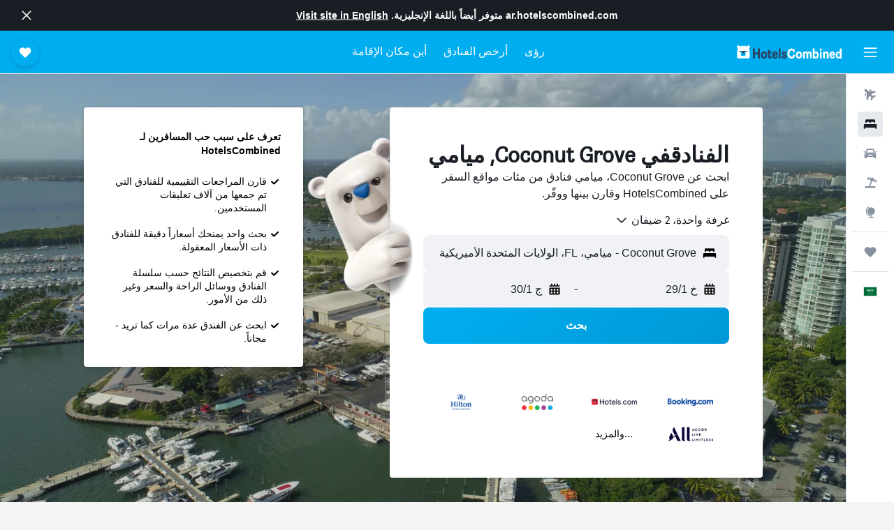

--- FILE ---
content_type: text/html;charset=UTF-8
request_url: http://ar.hotelscombined.com/Place/Coconut_Grove_Miami.htm
body_size: 135170
content:
<!DOCTYPE html>
<html lang='ar-sa' dir='rtl'>
<head>
<meta name="r9-version" content="R801d"/><meta name="r9-built" content="20260122.060142"/><meta name="r9-rendered" content="Thu, 22 Jan 2026 18:24:11 GMT"/><meta name="r9-build-number" content="21"/><link rel="stylesheet" href="https://content.r9cdn.net/res/combined.css?v=92f84d3e818ed3d68db486e80c44d1b4ab63c5e6&amp;cluster=5"/><link rel="stylesheet" href="https://content.r9cdn.net/res/combined.css?v=52aaea70896cae84615d7401f8ba05c080048355&amp;cluster=5"/><meta name="viewport" content="width=device-width, initial-scale=1, minimum-scale=1"/><meta name="format-detection" content="telephone=no"/><link rel="icon" href="/favicon.ico" sizes="any"/><link rel="icon" href="/icon.svg" type="image/svg+xml"/><title>فنادق Coconut Grove ، في ميامي: 258 Coconut Grove من العروض الرخيصة للفنادق</title><meta name="description" content="يقارن HotelsCombined جميع عروض الفنادق Coconut Grove من أفضل مواقع الإقامة في آنٍ واحد. قراءة آراء الضيوف على 258 من الفنادق في Coconut Grove، ميامي."/><link rel="preconnect" href="apis.google.com"/><link rel="dns-prefetch" href="apis.google.com"/><link rel="preconnect" href="www.googletagmanager.com"/><link rel="dns-prefetch" href="www.googletagmanager.com"/><link rel="preconnect" href="www.google-analytics.com"/><link rel="dns-prefetch" href="www.google-analytics.com"/><script type="text/javascript">
var safari13PlusRegex = /Macintosh;.*?Version\/(1[3-9]|[2-9][0-9]+)(\.[0-9]+)* Safari/;
if (
window &&
window.navigator &&
window.navigator.userAgent &&
window.navigator.userAgent.indexOf('Safari') > -1 &&
window.navigator.userAgent.indexOf('Chrome') === -1 &&
safari13PlusRegex.test(window.navigator.userAgent)
) {
if (
'ontouchstart' in window &&
(!('cookieEnabled' in window.navigator) || window.navigator.cookieEnabled)
) {
if (
decodeURIComponent(document.cookie).indexOf('pmov=') < 0 &&
decodeURIComponent(document.cookie).indexOf('oo.tweb=') < 0
) {
var d = new Date();
d.setTime(d.getTime() + 90 * 24 * 60 * 60 * 1000);
document.cookie = 'pmov=tb;path=/;expires=' + d.toUTCString();
}
}
}
</script><meta name="kayak_page" content="hotel,static-city-hotels,neighborhood"/><meta name="seop" content="Coconut_Grove_Miami"/><meta name="seo-cache" content="true"/><script type="text/javascript">
var DynamicContextPromise = (function (handler) {
this.status = 0;
this.value = undefined;
this.thenCallbacks = [];
this.catchCallbacks = [];
this.then = function(fn) {
if (this.status === 0) {
this.thenCallbacks.push(fn);
}
if (this.status === 1) {
fn(this.value);
}
return this;
}.bind(this);
this.catch = function(fn) {
if (this.status === 0) {
this.catchCallbacks.push(fn);
}
if (this.status === 2) {
fn(this.value);
}
return this;
}.bind(this);
var resolve = function(value) {
if (this.status === 0) {
this.status = 1;
this.value = value;
this.thenCallbacks.forEach(function(fn) {
fn(value)
});
}
}.bind(this);
var reject = function(value) {
if (this.status === 0) {
this.status = 2;
this.value = value;
this.catchCallbacks.forEach(function(fn) {
fn(value)
});
}
}.bind(this);
try {
handler(resolve, reject);
} catch (err) {
reject(err);
}
return {
then: this.then,
catch: this.catch,
};
}).bind({})
var ie = (function () {
var undef,
v = 3,
div = document.createElement('div'),
all = div.getElementsByTagName('i');
while (div.innerHTML = '<!--[if gt IE ' + (++v) + ']><i></i><![endif]-->', all[0]);
return v > 4 ? v : undef;
}());
var xhr = ie <= 9 ? new XDomainRequest() : new XMLHttpRequest();
var trackingQueryParams = "";
var getOnlyValidParams = function(paramsList, reservedParamsList) {
var finalParamsList = [];
for (var i = 0; i < paramsList.length; i++) {
if (reservedParamsList.indexOf(paramsList[i].split('=')[0]) == -1) {
finalParamsList.push(paramsList[i]);
}
}
return finalParamsList;
}
var removeUnnecessaryQueryStringChars = function(paramsString) {
if (paramsString.charAt(0) === '?') {
return paramsString.substr(1);
}
return paramsString;
}
var reservedParamsList = ['vertical', 'pageId', 'subPageId', 'originalReferrer', 'seoPlacementId', 'seoLanguage', 'seoCountry', 'tags'];
var paramsString = window.location && window.location.search;
if (paramsString) {
paramsString = removeUnnecessaryQueryStringChars(paramsString);
var finalParamsList = getOnlyValidParams(paramsString.split('&'), reservedParamsList)
trackingQueryParams = finalParamsList.length > 0 ? "&" + finalParamsList.join("&") + "&seo=true" : "";
}
var trackingUrl = '/s/run/fpc/context' +
'?vertical=hotel' +
'&pageId=static-city-hotels' +
'&subPageId=neighborhood' +
'&originalReferrer=' + encodeURIComponent(document.referrer) +
'&seoPlacementId=' + encodeURIComponent('Coconut_Grove_Miami') +
'&tags=' + encodeURIComponent('') +
'&origin=' + encodeURIComponent('') +
'&destination=' + encodeURIComponent('') +
'&isSeoPage=' + encodeURIComponent('true') +
'&domain=' + encodeURIComponent(window.location.host) +
trackingQueryParams;
xhr.open('GET', trackingUrl, true);
xhr.responseType = 'json';
window.R9 = window.R9 || {};
window.R9.unhiddenElements = [];
window.R9.dynamicContextPromise = new DynamicContextPromise(function(resolve, reject) {
xhr.onload = function () {
if (xhr.readyState === xhr.DONE && xhr.status === 200) {
window.R9 = window.R9 || {};
window.R9.globals = window.R9.globals || {};
resolve(xhr.response);
if (xhr.response['formToken']) {
R9.globals.formtoken = xhr.response['formToken'];
}
if (xhr.response['jsonPlacementEnabled'] && xhr.response['jsonGlobalPlacementEnabled']) {
if (xhr.response['placement']) {
R9.globals.placement = xhr.response['placement'];
}
if (xhr.response['affiliate']) {
R9.globals.affiliate = xhr.response['affiliate'];
}
}
if (xhr.response['dsaRemovableFields']) {
var dsaRemovableParamsList = xhr.response['dsaRemovableFields'];
var query = window.location.search.slice(1) || "";
var params = query.split('&');
var needRemoveParams = false;
for (var i = 0; i < dsaRemovableParamsList.length; i++) {
if (query.indexOf(dsaRemovableParamsList[i] + '=') != -1) {
needRemoveParams = true;
break;
}
}
if (needRemoveParams) {
var path = window.location.pathname;
var finalQuery = [];
for (var i = 0; i < params.length; i++) {
if (dsaRemovableParamsList.indexOf(params[i].split('=')[0]) == -1) {
finalQuery.push(params[i]);
}
}
if (window.history.replaceState) {
window.history.replaceState({}, document.title, path + (finalQuery.length > 0 ? '?' + finalQuery.join('&') : ''));
}
}
if(xhr.response['cachedCookieConsentEnabled']) {
var unhideElement = (elementId) => {
var elementToUnhide = document.querySelector(elementId);
if (elementToUnhide) {
window.R9.unhiddenElements = window.R9.unhiddenElements || [];
window.R9.unhiddenElements.push(elementId.replace('#', ''));
elementToUnhide.removeAttribute('hidden');
elementToUnhide.dispatchEvent(new Event('initialStaticHideRemove'));
}
}
var unhideCookieConsent = () => {
if (xhr.response['showSharedIabTcfDialog']) {
unhideElement('#iab-tcf-dialog');
}
if (xhr.response['showDataTransferDisclaimerDialog']) {
unhideElement('#shared-data-transfer-disclaimer-dialog');
}
if (xhr.response['showTwoPartyConsentDialog']) {
unhideElement('#shared-two-part-consent-dialog');
}
}
if (document.readyState === "loading") {
document.addEventListener("DOMContentLoaded", unhideCookieConsent);
} else {
unhideCookieConsent();
}
}
}
} else {
reject(xhr.response);
}
};
})
xhr.send('');
</script><link rel="canonical" href="https://ar.hotelscombined.com/Place/Coconut_Grove_Miami.htm"/><link rel="alternate" hrefLang="ar" href="https://ar.hotelscombined.com/Place/Coconut_Grove_Miami.htm"/><link rel="alternate" hrefLang="es-ES" href="https://www.hotelscombined.es/Place/Coconut_Grove_Miami.htm"/><link rel="alternate" hrefLang="ca-ES" href="https://www.hotelscombined.cat/Place/Coconut_Grove_Miami.htm"/><link rel="alternate" hrefLang="da-DK" href="https://www.hotelscombined.dk/Place/Coconut_Grove_Miami.htm"/><link rel="alternate" hrefLang="de-DE" href="https://www.hotelscombined.de/Place/Coconut_Grove_Miami.htm"/><link rel="alternate" hrefLang="en" href="https://www.hotelscombined.com/Place/Coconut_Grove_Miami.htm"/><link rel="alternate" hrefLang="en-AE" href="https://www.hotelscombined.ae/Place/Coconut_Grove_Miami.htm"/><link rel="alternate" hrefLang="en-AU" href="https://www.hotelscombined.com.au/Place/Coconut_Grove_Miami.htm"/><link rel="alternate" hrefLang="en-CA" href="https://www.hotelscombined.ca/Place/Coconut_Grove_Miami.htm"/><link rel="alternate" hrefLang="en-GB" href="https://www.hotelscombined.co.uk/Place/Coconut_Grove_Miami.htm"/><link rel="alternate" hrefLang="en-IE" href="https://www.hotelscombined.ie/Place/Coconut_Grove_Miami.htm"/><link rel="alternate" hrefLang="en-IN" href="https://www.hotelscombined.in/Place/Coconut_Grove_Miami.htm"/><link rel="alternate" hrefLang="en-NZ" href="https://www.hotelscombined.co.nz/Place/Coconut_Grove_Miami.htm"/><link rel="alternate" hrefLang="en-SG" href="https://www.hotelscombined.com.sg/Place/Coconut_Grove_Miami.htm"/><link rel="alternate" hrefLang="fr-FR" href="https://www.hotelscombined.fr/Place/Coconut_Grove_Miami.htm"/><link rel="alternate" hrefLang="he-IL" href="https://www.hotelscombined.co.il/Place/Coconut_Grove_Miami.htm"/><link rel="alternate" hrefLang="it-IT" href="https://www.hotelscombined.it/Place/Coconut_Grove_Miami.htm"/><link rel="alternate" hrefLang="ja-JP" href="https://www.hotelscombined.jp/Place/Coconut_Grove_Miami.htm"/><link rel="alternate" hrefLang="ko-KR" href="https://www.hotelscombined.co.kr/Place/Coconut_Grove_Miami.htm"/><link rel="alternate" hrefLang="ms-MY" href="https://www.hotelscombined.my/Place/Coconut_Grove_Miami.htm"/><link rel="alternate" hrefLang="no-NO" href="https://www.hotelscombined.no/Place/Coconut_Grove_Miami.htm"/><link rel="alternate" hrefLang="sv-SE" href="https://www.hotelscombined.se/Place/Coconut_Grove_Miami.htm"/><link rel="alternate" hrefLang="th-TH" href="https://www.hotelscombined.co.th/Place/Coconut_Grove_Miami.htm"/><link rel="alternate" hrefLang="zh-TW" href="https://www.hotelscombined.com.tw/Place/Coconut_Grove_Miami.htm"/><link rel="alternate" hrefLang="zh-HK" href="https://www.hotelscombined.hk/Place/Coconut_Grove_Miami.htm"/><meta property="og:image" content="https://content.r9cdn.net/rimg/dimg/e2/92/04bd63a9-hood-207730-167ae6518d6.jpg?width=1200&amp;height=630&amp;xhint=2496&amp;yhint=1365&amp;crop=true"/><meta property="og:image:width" content="1200"/><meta property="og:image:height" content="630"/><meta property="og:title" content="فنادق Coconut Grove ، في ميامي: 258 Coconut Grove من العروض الرخيصة للفنادق"/><meta property="og:type" content="website"/><meta property="og:description" content="يقارن HotelsCombined جميع عروض الفنادق Coconut Grove من أفضل مواقع الإقامة في آنٍ واحد. قراءة آراء الضيوف على 258 من الفنادق في Coconut Grove، ميامي."/><meta property="og:url" content="https://ar.hotelscombined.com/Place/Coconut_Grove_Miami.htm"/><meta property="og:site_name" content="HotelsCombined"/><meta property="fb:pages" content="117913258224288"/><meta property="twitter:title" content="فنادق Coconut Grove ، في ميامي: 258 Coconut Grove من العروض الرخيصة للفنادق"/><meta name="twitter:description" content="يقارن HotelsCombined جميع عروض الفنادق Coconut Grove من أفضل مواقع الإقامة في آنٍ واحد. قراءة آراء الضيوف على 258 من الفنادق في Coconut Grove، ميامي."/><meta name="twitter:image:src" content="https://content.r9cdn.net/rimg/dimg/e2/92/04bd63a9-hood-207730-167ae6518d6.jpg?width=440&amp;height=220&amp;xhint=2496&amp;yhint=1365&amp;crop=true"/><meta name="twitter:card" content="summary_large_image"/><meta name="twitter:site" content="@hotelscombined"/><meta name="twitter:creator" content="@hotelscombined"/><meta name="robots" content="index,follow"/><link rel="apple-touch-icon" href="/apple-touch-icon.png"/><link rel="apple-touch-icon" sizes="60x60" href="/apple-touch-icon-60x60.png"/><link rel="apple-touch-icon" sizes="76x76" href="/apple-touch-icon-76x76.png"/><link rel="apple-touch-icon" sizes="120x120" href="/apple-touch-icon-120x120.png"/><link rel="apple-touch-icon" sizes="152x152" href="/apple-touch-icon-152x152.png"/><link rel="apple-touch-icon" sizes="167x167" href="/apple-touch-icon-167x167.png"/><link rel="apple-touch-icon" sizes="180x180" href="/apple-touch-icon-180x180.png"/><script type="application/ld+json">{"@context":"https://schema.org","@type":"Website","name":"HotelsCombined","url":"https://ar.hotelscombined.com"}</script><script type="application/ld+json">{"@context":"http://schema.org","@type":"Organization","name":"HotelsCombined","url":"https://ar.hotelscombined.com/Place/Coconut_Grove_Miami.htm"}</script><script type="application/ld+json">{"@context":"http://schema.org","@type":"BreadcrumbList","itemListElement":[{"@type":"ListItem","position":"1","item":{"@id":"/","name":"الصفحة الرئيسية"}},{"@type":"ListItem","position":"2","item":{"@id":"/Place/United_States.htm","name":"الولايات المتحدة الأميريكية"}},{"@type":"ListItem","position":"3","item":{"@id":"/Place/Florida.htm","name":"فلوريدا"}},{"@type":"ListItem","position":"4","item":{"@id":"/Place/Miami.htm","name":"ميامي"}},{"@type":"ListItem","position":"5","item":{"@id":"","name":"Coconut Grove"}}]}</script><script type="application/ld+json">{"@context":"http://schema.org","@type":"FAQPage","mainEntity":[{"@type":"Question","name":"ما أفضل الفنادق في Coconut Grove؟","acceptedAnswer":{"@type":"Answer","text":"Coconut Grove موطن للعديد من الفنادق ذات التصنيف العالي ، ومن بينها نزل هيمبتون ميامي-كوكونت غروف كورال غيبلز والمصنف حالياً 8.1.لمزيد من أماكن الإقامة المحتملة ، ضع في اعتبارك فندق وحدائق مايفير هاوس و فندق سونيستا كوكونت غروف ميامي والتي يمكن أن تكون أيضاً أماكن رائعة للإقامة فيها في Coconut Grove"}},{"@type":"Question","name":"ما هو الفندق الجيد بالقرب من كاسية سنتر؟","acceptedAnswer":{"@type":"Answer","text":"يعتبر إنتركونتيننتال ميامي من الفنادق المشهورة القريبة من كاسية سنتر ويوصى به بشدة ، حاصل على نقاط تقييم 8.8 من أصل 3,484 من التقييمات."}},{"@type":"Question","name":"ما هو الفندق الجيد في Coconut Grove بالقرب من منتزه بايفرونت؟","acceptedAnswer":{"@type":"Answer","text":"الفندق الأكثر شهرة بالقرب من منتزه بايفرونت هو إنتركونتيننتال ميامي ، وقد قيّمه حوالي 3,484 من مستخدمي HotelsCombined بتصنيف 8.8 من 10."}},{"@type":"Question","name":"هل هناك فندق جيد بالقرب من سوق باي سايد؟","acceptedAnswer":{"@type":"Answer","text":"يعتبر إنتركونتيننتال ميامي فندق جيد بالقرب من سوق باي سايد ، وقد أحرز نقاط تقييم تبلغ 8.8 / 10 بواسطة 3,484من تقييمات متستخدمي HotelsCombined."}},{"@type":"Question","name":"كم يبلغ سعر فندق رخيص في Coconut Grove؟","acceptedAnswer":{"@type":"Answer","text":"تشير عمليات البحث المجمعة في آخر 3 أيام إلى أن أسعار Coconut Grove الفنادق الرخيصة تبدأ من 405 ﷼ / الليلة ، بناءً على شعبية التواريخ المطلوبة."}},{"@type":"Question","name":"ما هي المعالم الأكثر رواجاً لزيارتها في Coconut Grove؟","acceptedAnswer":{"@type":"Answer","text":"إذا كانت خطط سفرك إلى Coconut Grove مرنة، فنوصي بزيارة واحد على الأقل من المعالم الأكثر رواجاً التالية: كاسية سنتر، أو منتزه بايفرونت، أو سوق باي سايد. ميامي هي المدينة التي يجب أن تقيم فيها إذا كنت تريد زيارة كاسية سنتر. يُفضل الإقامة في ميامي إذا كنت ترغب في زيارة منتزه بايفرونت. لزيارة سوق باي سايد، من الأفضل أن تقيم في ميامي."}}]}</script><script type="application/ld+json">{"@context":"http://schema.org","@type":"Service","broker":{"@type":"Organization","name":"HotelsCombined"},"url":"https://ar.hotelscombined.com/Place/Coconut_Grove_Miami.htm","serviceType":"فنادق في Coconut Grove","offers":{"@type":"AggregateOffer","lowPrice":"627 ﷼","priceCurrency":"SAR"}}</script><script type="application/ld+json">{"@context":"http://schema.org","@type":"Hotel","name":"برايفت ريزيدنسيز آت هوتل أريا باي سوفلا فاكيشنز","url":"https://ar.hotelscombined.comundefined","description":"تقع الملكية هذه في مدينة ميامي ضمن مسافة قصيرة من أماكن الجذب السياحي القريبة، من ضمنها Coconut Grove Playhouse. بالإضافة إلى توفر انترنت لاسلكي مجاني ، جاكوزي ومسبح خارجي.","starRating":"4","telephone":"+1 786 545 2204","alternateName":["برايفت ريزيدنسيز آت هوتل أريا باي سوفلا فاكيشنز ميامي","برايفت ريزيدنسيز آت هوتل أريا باي سوفلا فاكيشنز ميامي, فلوريدا"],"address":{"@type":"PostalAddress","streetAddress":"2889 Mcfarlane Road","addressLocality":"ميامي","postalCode":"33133","addressRegion":"فلوريدا","addressCountry":"الولايات المتحدة الأميريكية"},"priceRange":"627 ﷼","image":"/rimg/himg/b5/1d/2c/expedia_group-2354528-22151885-305143.jpg?width=200&height=200&crop=true&watermarkposition=lowerright","photo":[{"@type":"ImageObject","contentUrl":"/himg/b5/1d/2c/expedia_group-2354528-22151885-305143.jpg","description":"برايفت ريزيدنسيز آت هوتل أريا باي سوفلا فاكيشنز"},{"@type":"ImageObject","contentUrl":"/himg/62/6e/b4/expedia_group-2354528-42887872-333715.jpg","description":"برايفت ريزيدنسيز آت هوتل أريا باي سوفلا فاكيشنز"},{"@type":"ImageObject","contentUrl":"/himg/81/a8/25/expedia_group-2354528-8934119-189857.jpg","description":"برايفت ريزيدنسيز آت هوتل أريا باي سوفلا فاكيشنز"},{"@type":"ImageObject","contentUrl":"/himg/2b/ee/57/expedia_group-2354528-177146382-327858.jpg","description":"برايفت ريزيدنسيز آت هوتل أريا باي سوفلا فاكيشنز"},{"@type":"ImageObject","contentUrl":"/himg/8d/75/23/expedia_group-2354528-232247064-345043.jpg","description":"برايفت ريزيدنسيز آت هوتل أريا باي سوفلا فاكيشنز"},{"@type":"ImageObject","contentUrl":"/himg/2b/9c/76/expedia_group-2354528-43753278-220032.jpg","description":"برايفت ريزيدنسيز آت هوتل أريا باي سوفلا فاكيشنز"},{"@type":"ImageObject","contentUrl":"/himg/b2/e4/78/expedia_group-2354528-123841063-927707.jpg","description":"برايفت ريزيدنسيز آت هوتل أريا باي سوفلا فاكيشنز"},{"@type":"ImageObject","contentUrl":"/himg/8d/ff/0a/expedia_group-2354528-182966973-784348.jpg","description":"برايفت ريزيدنسيز آت هوتل أريا باي سوفلا فاكيشنز"},{"@type":"ImageObject","contentUrl":"/himg/6e/b0/4f/expedia_group-2354528-142685080-215556.jpg","description":"برايفت ريزيدنسيز آت هوتل أريا باي سوفلا فاكيشنز"},{"@type":"ImageObject","contentUrl":"/himg/4b/8a/7d/expedia_group-2354528-87773266-808998.jpg","description":"برايفت ريزيدنسيز آت هوتل أريا باي سوفلا فاكيشنز"},{"@type":"ImageObject","contentUrl":"/himg/74/9d/f4/expedia_group-2354528-15976756-674062.jpg","description":"برايفت ريزيدنسيز آت هوتل أريا باي سوفلا فاكيشنز"},{"@type":"ImageObject","contentUrl":"/himg/3e/4b/be/expedia_group-2354528-55130339-230901.jpg","description":"برايفت ريزيدنسيز آت هوتل أريا باي سوفلا فاكيشنز"},{"@type":"ImageObject","contentUrl":"/himg/b7/9d/e5/expedia_group-2354528-75554266-723611.jpg","description":"برايفت ريزيدنسيز آت هوتل أريا باي سوفلا فاكيشنز"},{"@type":"ImageObject","contentUrl":"/himg/73/a4/36/expedia_group-2354528-77929118-265134.jpg","description":"برايفت ريزيدنسيز آت هوتل أريا باي سوفلا فاكيشنز"},{"@type":"ImageObject","contentUrl":"/himg/18/f9/70/expedia_group-2354528-a59f8a-194024.jpg","description":"برايفت ريزيدنسيز آت هوتل أريا باي سوفلا فاكيشنز"}],"aggregateRating":{"@type":"AggregateRating","bestRating":"10","ratingValue":"7.8","ratingCount":"371"},"amenityFeature":["outpool","fitnesscenter","roomservice","wififree","coffee_machine","parkingfree","bizcenter","wifi_available_in_all_areas","flat_screen_tv","tv"]}</script><script type="application/ld+json">{"@context":"http://schema.org","@type":"Hotel","name":"فندق سونيستا كوكونت غروف ميامي","url":"https://ar.hotelscombined.com/Hotel/Hotel_Arya_BW_Premier_Collection.htm","description":"يقع هذا الفندق في Coconut Grove ميامي، و يقدم مسبح خارجي، سونا وجاكوزي. بالإضافة إلى توفر انترنت لاسلكي مجاني ، تراس على سطح وملاعب اسكواش.","starRating":"4","telephone":"+1 305 529 2828","alternateName":[],"address":{"@type":"PostalAddress","streetAddress":"2889 طريق ميكفارلين","addressLocality":"ميامي","postalCode":"33133-6008","addressRegion":"فلوريدا","addressCountry":"الولايات المتحدة الأميريكية"},"priceRange":"664 ﷼","image":"/rimg/himg/74/46/e2/expedia_group-4616006-188657399-699137.jpg?width=200&height=200&crop=true&watermarkposition=lowerright","photo":[{"@type":"ImageObject","contentUrl":"/himg/74/46/e2/expedia_group-4616006-188657399-699137.jpg","description":"فندق سونيستا كوكونت غروف ميامي"},{"@type":"ImageObject","contentUrl":"/himg/36/2a/58/ice-4616006-100080155-944619.jpg","description":"فندق سونيستا كوكونت غروف ميامي"},{"@type":"ImageObject","contentUrl":"/himg/75/62/47/ice-165454494-64384063_3XL-200853.jpg","description":"فندق سونيستا كوكونت غروف ميامي"},{"@type":"ImageObject","contentUrl":"/himg/22/20/90/ice-4616006-100080657-838521.jpg","description":"فندق سونيستا كوكونت غروف ميامي"},{"@type":"ImageObject","contentUrl":"/himg/ff/b5/cc/ice-4616006-100081628-479067.jpg","description":"فندق سونيستا كوكونت غروف ميامي"},{"@type":"ImageObject","contentUrl":"/himg/0d/cc/28/ice-4616006-100078359-490578.jpg","description":"فندق سونيستا كوكونت غروف ميامي"},{"@type":"ImageObject","contentUrl":"/himg/d2/9f/8c/expedia_group-4616006-34897592-448767.jpg","description":"فندق سونيستا كوكونت غروف ميامي"},{"@type":"ImageObject","contentUrl":"/himg/2f/3e/2f/expedia_group-4616006-1a14fe08-701451.jpg","description":"فندق سونيستا كوكونت غروف ميامي"},{"@type":"ImageObject","contentUrl":"/himg/b0/c1/9e/expedia_group-4616006-95145247-421963.jpg","description":"فندق سونيستا كوكونت غروف ميامي"},{"@type":"ImageObject","contentUrl":"/himg/d1/58/2c/ice-4616006-100082739-940740.jpg","description":"فندق سونيستا كوكونت غروف ميامي"},{"@type":"ImageObject","contentUrl":"/himg/78/f6/ff/ice-4616006-100080154-933473.jpg","description":"فندق سونيستا كوكونت غروف ميامي"},{"@type":"ImageObject","contentUrl":"/himg/e9/db/5c/ice-4616006-100079220-799106.jpg","description":"فندق سونيستا كوكونت غروف ميامي"},{"@type":"ImageObject","contentUrl":"/himg/c6/71/e0/expedia_group-4616006-76493507-693888.jpg","description":"فندق سونيستا كوكونت غروف ميامي"},{"@type":"ImageObject","contentUrl":"/himg/56/72/44/ice-4616006-100080157-967166.jpg","description":"فندق سونيستا كوكونت غروف ميامي"},{"@type":"ImageObject","contentUrl":"/himg/17/81/e7/ice-4616006-100079221-810143.jpg","description":"فندق سونيستا كوكونت غروف ميامي"},{"@type":"ImageObject","contentUrl":"/himg/a0/ca/28/ice-4616006-100078829-765924.jpg","description":"فندق سونيستا كوكونت غروف ميامي"},{"@type":"ImageObject","contentUrl":"/himg/2f/ef/30/ice-4616006-100076816-648656.jpg","description":"فندق سونيستا كوكونت غروف ميامي"},{"@type":"ImageObject","contentUrl":"/himg/51/c0/78/ice-4616006-100078869-695739.jpg","description":"فندق سونيستا كوكونت غروف ميامي"},{"@type":"ImageObject","contentUrl":"/himg/45/8c/34/ice-4616006-100082740-459676.jpg","description":"فندق سونيستا كوكونت غروف ميامي"},{"@type":"ImageObject","contentUrl":"/himg/16/5b/a1/expedia_group-4616006-97525432-688243.jpg","description":"فندق سونيستا كوكونت غروف ميامي"},{"@type":"ImageObject","contentUrl":"/himg/4c/0d/3d/expedia_group-4616006-181049308-677515.jpg","description":"فندق سونيستا كوكونت غروف ميامي"},{"@type":"ImageObject","contentUrl":"/himg/5f/be/90/expedia_group-4616006-19550989-709622.jpg","description":"فندق سونيستا كوكونت غروف ميامي"},{"@type":"ImageObject","contentUrl":"/himg/9d/1b/a2/ice-4616006-100080158-978397.jpg","description":"فندق سونيستا كوكونت غروف ميامي"},{"@type":"ImageObject","contentUrl":"/himg/b4/22/a0/ice-4616006-100079780-888477.jpg","description":"فندق سونيستا كوكونت غروف ميامي"},{"@type":"ImageObject","contentUrl":"/himg/e5/ce/30/ice-4616006-100076819-239683.jpg","description":"فندق سونيستا كوكونت غروف ميامي"},{"@type":"ImageObject","contentUrl":"/himg/90/5d/e5/ice-4616006-100079777-854956.jpg","description":"فندق سونيستا كوكونت غروف ميامي"},{"@type":"ImageObject","contentUrl":"/himg/eb/e9/a3/ice-4616006-100080958-906509.jpg","description":"فندق سونيستا كوكونت غروف ميامي"},{"@type":"ImageObject","contentUrl":"/himg/97/13/a7/ice-4616006-100078370-558657.jpg","description":"فندق سونيستا كوكونت غروف ميامي"},{"@type":"ImageObject","contentUrl":"/himg/4c/85/70/expedia_group-4616006-263014692-682829.jpg","description":"فندق سونيستا كوكونت غروف ميامي"},{"@type":"ImageObject","contentUrl":"/himg/5c/78/a1/ice-4616006-100076810-603830.jpg","description":"فندق سونيستا كوكونت غروف ميامي"},{"@type":"ImageObject","contentUrl":"/himg/9c/49/dc/ice-4616006-100080959-917667.jpg","description":"فندق سونيستا كوكونت غروف ميامي"},{"@type":"ImageObject","contentUrl":"/himg/4f/a1/57/ice-4616006-100076818-671454.jpg","description":"فندق سونيستا كوكونت غروف ميامي"},{"@type":"ImageObject","contentUrl":"/himg/77/b1/cf/ice-4616006-100081621-171172.jpg","description":"فندق سونيستا كوكونت غروف ميامي"},{"@type":"ImageObject","contentUrl":"/himg/7d/98/b5/ice-4616006-100078871-721545.jpg","description":"فندق سونيستا كوكونت غروف ميامي"},{"@type":"ImageObject","contentUrl":"/himg/53/e7/9c/ice-4616006-100079781-899857.jpg","description":"فندق سونيستا كوكونت غروف ميامي"},{"@type":"ImageObject","contentUrl":"/himg/83/06/7b/ice-4616006-100078368-547301.jpg","description":"فندق سونيستا كوكونت غروف ميامي"},{"@type":"ImageObject","contentUrl":"/himg/96/0f/f3/ice-4616006-100080162-724009.jpg","description":"فندق سونيستا كوكونت غروف ميامي"},{"@type":"ImageObject","contentUrl":"/himg/66/31/59/ice-4616006-100080159-989568.jpg","description":"فندق سونيستا كوكونت غروف ميامي"},{"@type":"ImageObject","contentUrl":"/himg/06/75/1d/ice-4616006-100076815-637393.jpg","description":"فندق سونيستا كوكونت غروف ميامي"},{"@type":"ImageObject","contentUrl":"/himg/95/b1/65/ice-4616006-100079779-877104.jpg","description":"فندق سونيستا كوكونت غروف ميامي"},{"@type":"ImageObject","contentUrl":"/himg/98/ca/18/ice-4616006-100080960-424983.jpg","description":"فندق سونيستا كوكونت غروف ميامي"},{"@type":"ImageObject","contentUrl":"/himg/72/b0/58/ice-4616006-100082748-997116.jpg","description":"فندق سونيستا كوكونت غروف ميامي"},{"@type":"ImageObject","contentUrl":"/himg/60/f6/3d/expedia_group-4616006-504aa2-721618.jpg","description":"فندق سونيستا كوكونت غروف ميامي"},{"@type":"ImageObject","contentUrl":"/himg/3f/a9/0f/expedia_group-4616006-134525884-666441.jpg","description":"فندق سونيستا كوكونت غروف ميامي"},{"@type":"ImageObject","contentUrl":"/himg/dd/95/36/ice-4616006-100078365-524951.jpg","description":"فندق سونيستا كوكونت غروف ميامي"},{"@type":"ImageObject","contentUrl":"/himg/43/86/dc/ice-4616006-100081618-145405.jpg","description":"فندق سونيستا كوكونت غروف ميامي"},{"@type":"ImageObject","contentUrl":"/himg/f6/17/a5/ice-4616006-100080658-849690.jpg","description":"فندق سونيستا كوكونت غروف ميامي"},{"@type":"ImageObject","contentUrl":"/himg/52/02/37/ice-4616006-100078830-776970.jpg","description":"فندق سونيستا كوكونت غروف ميامي"},{"@type":"ImageObject","contentUrl":"/himg/3d/88/47/ice-4616006-100081625-444438.jpg","description":"فندق سونيستا كوكونت غروف ميامي"},{"@type":"ImageObject","contentUrl":"/himg/8f/0e/5b/ice-4616006-100079139-788110.jpg","description":"فندق سونيستا كوكونت غروف ميامي"},{"@type":"ImageObject","contentUrl":"/himg/4e/9e/14/ice-4616006-100080643-792612.jpg","description":"فندق سونيستا كوكونت غروف ميامي"},{"@type":"ImageObject","contentUrl":"/himg/2c/f5/0c/ice-4616006-100078828-277667.jpg","description":"فندق سونيستا كوكونت غروف ميامي"},{"@type":"ImageObject","contentUrl":"/himg/ce/cc/f5/ice-4616006-100078366-536355.jpg","description":"فندق سونيستا كوكونت غروف ميامي"},{"@type":"ImageObject","contentUrl":"/himg/d1/04/d4/expedia_group-4616006-abc0ba-715734.jpg","description":"فندق سونيستا كوكونت غروف ميامي"},{"@type":"ImageObject","contentUrl":"/himg/d2/10/97/ice-4616006-100079223-300634.jpg","description":"فندق سونيستا كوكونت غروف ميامي"},{"@type":"ImageObject","contentUrl":"/himg/de/26/e2/ice-4616006-100079778-865983.jpg","description":"فندق سونيستا كوكونت غروف ميامي"},{"@type":"ImageObject","contentUrl":"/himg/75/62/47/ice-165454494-64384069_3XL-768169.jpg","description":"فندق سونيستا كوكونت غروف ميامي"},{"@type":"ImageObject","contentUrl":"/himg/a3/7a/79/expedia_group-4616006-56412082-243196.jpg","description":"فندق سونيستا كوكونت غروف ميامي"},{"@type":"ImageObject","contentUrl":"/himg/21/48/5d/ice-4616006-100079270-333894.jpg","description":"فندق سونيستا كوكونت غروف ميامي"}],"aggregateRating":{"@type":"AggregateRating","bestRating":"10","ratingValue":"7.9","ratingCount":"1647"},"amenityFeature":["outpool","fitnesscenter","restaurant","wififree","tea_coffee_maker","coffee_machine","valet_parking","bizcenter","cablesat","free_toiletries"]}</script><script type="application/ld+json">{"@context":"http://schema.org","@type":"Hotel","name":"نزل هيمبتون ميامي-كوكونت غروف كورال غيبلز","url":"https://ar.hotelscombined.comundefined","description":"يقع الفندق ضمن مسافة خمس دقائق مشياً مشياً من Coconut Grove Metrorail Station ويعتبر قاعدة مثالية للزبائن لدى تواجدهم في مدينة ميامي. كما تتوفر مرافق مثل جاكوزي ومسبح خارجي.","starRating":"3","telephone":"+1 305 448 2800","alternateName":[],"address":{"@type":"PostalAddress","streetAddress":"2800 جنوب غرب الشرفة 28","addressLocality":"ميامي","postalCode":"33133","addressRegion":"فلوريدا","addressCountry":"الولايات المتحدة الأميريكية"},"priceRange":"793 ﷼","image":"/rimg/himg/ad/5c/cf/expediav2-154436-4a98cd-936058.jpg?width=200&height=200&crop=true&watermarkposition=lowerright","photo":[{"@type":"ImageObject","contentUrl":"/himg/ad/5c/cf/expediav2-154436-4a98cd-936058.jpg","description":"نزل هيمبتون ميامي-كوكونت غروف كورال غيبلز"},{"@type":"ImageObject","contentUrl":"/himg/05/61/2d/ice-154436-99929303-603068.jpg","description":"نزل هيمبتون ميامي-كوكونت غروف كورال غيبلز"},{"@type":"ImageObject","contentUrl":"/himg/38/a7/9f/ice-154436-99929234-361518.jpg","description":"نزل هيمبتون ميامي-كوكونت غروف كورال غيبلز"},{"@type":"ImageObject","contentUrl":"/himg/2c/fd/84/ice-154436-99929324-682865.jpg","description":"نزل هيمبتون ميامي-كوكونت غروف كورال غيبلز"},{"@type":"ImageObject","contentUrl":"/himg/ce/83/6d/ice-154436-99929293-538701.jpg","description":"نزل هيمبتون ميامي-كوكونت غروف كورال غيبلز"},{"@type":"ImageObject","contentUrl":"/himg/ac/70/04/ice-154436-99929300-587601.jpg","description":"نزل هيمبتون ميامي-كوكونت غروف كورال غيبلز"},{"@type":"ImageObject","contentUrl":"/himg/25/be/e9/ice-154436-99929224-222519.jpg","description":"نزل هيمبتون ميامي-كوكونت غروف كورال غيبلز"},{"@type":"ImageObject","contentUrl":"/himg/d8/15/14/ice-154436-99929240-409718.jpg","description":"نزل هيمبتون ميامي-كوكونت غروف كورال غيبلز"},{"@type":"ImageObject","contentUrl":"/himg/58/00/dc/ice-154436-99929242-425989.jpg","description":"نزل هيمبتون ميامي-كوكونت غروف كورال غيبلز"},{"@type":"ImageObject","contentUrl":"/himg/b7/35/82/expediav2-154436-dcbb77-119437.jpg","description":"نزل هيمبتون ميامي-كوكونت غروف كورال غيبلز"},{"@type":"ImageObject","contentUrl":"/himg/16/28/01/ice-154436-99929289-506488.jpg","description":"نزل هيمبتون ميامي-كوكونت غروف كورال غيبلز"},{"@type":"ImageObject","contentUrl":"/himg/4d/4c/a5/ice-154436-99929238-394323.jpg","description":"نزل هيمبتون ميامي-كوكونت غروف كورال غيبلز"},{"@type":"ImageObject","contentUrl":"/himg/c9/83/6d/ice-154436-99929311-619957.jpg","description":"نزل هيمبتون ميامي-كوكونت غروف كورال غيبلز"},{"@type":"ImageObject","contentUrl":"/himg/ee/a4/56/ice-154436-99929247-473841.jpg","description":"نزل هيمبتون ميامي-كوكونت غروف كورال غيبلز"},{"@type":"ImageObject","contentUrl":"/himg/42/b5/1f/expedia_group-154436-71cf44dd-433427.jpg","description":"نزل هيمبتون ميامي-كوكونت غروف كورال غيبلز"},{"@type":"ImageObject","contentUrl":"/himg/f6/88/1a/expedia_group-154436-10bb97e2-409198.jpg","description":"نزل هيمبتون ميامي-كوكونت غروف كورال غيبلز"},{"@type":"ImageObject","contentUrl":"/himg/04/3a/ca/ice-154436-99929229-291591.jpg","description":"نزل هيمبتون ميامي-كوكونت غروف كورال غيبلز"},{"@type":"ImageObject","contentUrl":"/himg/67/4d/c6/ice-154436-99929236-377350.jpg","description":"نزل هيمبتون ميامي-كوكونت غروف كورال غيبلز"},{"@type":"ImageObject","contentUrl":"/himg/d4/d2/d9/expedia_group-154436-07eb1cab-389433.jpg","description":"نزل هيمبتون ميامي-كوكونت غروف كورال غيبلز"},{"@type":"ImageObject","contentUrl":"/himg/1b/d8/ef/ice-154436-99929230-309916.jpg","description":"نزل هيمبتون ميامي-كوكونت غروف كورال غيبلز"},{"@type":"ImageObject","contentUrl":"/himg/a4/9d/39/expedia_group-154436-37634f80-421291.jpg","description":"نزل هيمبتون ميامي-كوكونت غروف كورال غيبلز"},{"@type":"ImageObject","contentUrl":"/himg/8f/76/73/ice-154436-99929297-569536.jpg","description":"نزل هيمبتون ميامي-كوكونت غروف كورال غيبلز"},{"@type":"ImageObject","contentUrl":"/himg/13/5e/12/expedia_group-154436-123a5a-365950.jpg","description":"نزل هيمبتون ميامي-كوكونت غروف كورال غيبلز"},{"@type":"ImageObject","contentUrl":"/himg/19/f9/27/expediav2-154436-232e3d-615922.jpg","description":"نزل هيمبتون ميامي-كوكونت غروف كورال غيبلز"},{"@type":"ImageObject","contentUrl":"/himg/1a/c7/f6/ice-154436-99929326-699955.jpg","description":"نزل هيمبتون ميامي-كوكونت غروف كورال غيبلز"},{"@type":"ImageObject","contentUrl":"/himg/8a/e9/b1/ice-154436-99929321-667526.jpg","description":"نزل هيمبتون ميامي-كوكونت غروف كورال غيبلز"},{"@type":"ImageObject","contentUrl":"/himg/da/39/f3/ice-154436-99929245-457305.jpg","description":"نزل هيمبتون ميامي-كوكونت غروف كورال غيبلز"},{"@type":"ImageObject","contentUrl":"/himg/90/b6/dc/ice-154436-99929315-635542.jpg","description":"نزل هيمبتون ميامي-كوكونت غروف كورال غيبلز"},{"@type":"ImageObject","contentUrl":"/himg/7d/f7/5d/ice-154436-99929291-522512.jpg","description":"نزل هيمبتون ميامي-كوكونت غروف كورال غيبلز"},{"@type":"ImageObject","contentUrl":"/himg/0c/ff/1a/ice-154436-99929227-275376.jpg","description":"نزل هيمبتون ميامي-كوكونت غروف كورال غيبلز"},{"@type":"ImageObject","contentUrl":"/himg/48/ec/f9/ice-154436-99929295-554195.jpg","description":"نزل هيمبتون ميامي-كوكونت غروف كورال غيبلز"},{"@type":"ImageObject","contentUrl":"/himg/91/fa/08/ice-154436-99929232-341339.jpg","description":"نزل هيمبتون ميامي-كوكونت غروف كورال غيبلز"},{"@type":"ImageObject","contentUrl":"/himg/47/94/e7/ice-154436-99929243-441952.jpg","description":"نزل هيمبتون ميامي-كوكونت غروف كورال غيبلز"},{"@type":"ImageObject","contentUrl":"/himg/76/cd/0c/ice-154436-99929249-489724.jpg","description":"نزل هيمبتون ميامي-كوكونت غروف كورال غيبلز"},{"@type":"ImageObject","contentUrl":"/himg/19/46/ca/ice-154436-99929231-325949.jpg","description":"نزل هيمبتون ميامي-كوكونت غروف كورال غيبلز"}],"aggregateRating":{"@type":"AggregateRating","bestRating":"10","ratingValue":"8.1","ratingCount":"2144"},"amenityFeature":["outpool","fitnesscenter","roomservice","wififree","tea_coffee_maker","coffee_machine","bizcenter","wifi_available_in_all_areas","tv","cablesat"]}</script><script type="application/ld+json">{"@context":"http://schema.org","@type":"Hotel","name":"فندق ذا ميوتيني لوكشري سويتس","url":"https://ar.hotelscombined.comundefined","description":"يوفر Mutiny Hotel Coconut Grove الحديث والذي يقع في مدينة ميامي خدمة انترنت لاسلكي مجانية بالإضافة إلى سونا وجاكوزي. يوفر الفندق إقامة ذات 4.5 نجوم وغرفاً مكيفة.","starRating":"4","telephone":"+1 305 441 2100","alternateName":["فندق ذا ميوتيني لوكشري سويتس ميامي","فندق ذا ميوتيني لوكشري سويتس ميامي, فلوريدا"],"address":{"@type":"PostalAddress","streetAddress":"2951 South Bayshore Drive","addressLocality":"ميامي","postalCode":"33133","addressRegion":"فلوريدا","addressCountry":"الولايات المتحدة الأميريكية"},"priceRange":"922 ﷼","image":"/rimg/himg/10/2d/75/expedia_group-18624-55ba0ba8-985281.jpg?width=200&height=200&crop=true&watermarkposition=lowerright","photo":[{"@type":"ImageObject","contentUrl":"/himg/10/2d/75/expedia_group-18624-55ba0ba8-985281.jpg","description":"فندق ذا ميوتيني لوكشري سويتس"},{"@type":"ImageObject","contentUrl":"/himg/19/b6/45/expedia_group-18624-164775807-274746.jpg","description":"فندق ذا ميوتيني لوكشري سويتس"},{"@type":"ImageObject","contentUrl":"/himg/9a/02/0a/expedia_group-18624-95c35e-494791.jpg","description":"فندق ذا ميوتيني لوكشري سويتس"},{"@type":"ImageObject","contentUrl":"/himg/29/ca/9f/expedia_group-18624-57985110-025713.jpg","description":"فندق ذا ميوتيني لوكشري سويتس"},{"@type":"ImageObject","contentUrl":"/himg/99/df/60/expedia_group-18624-159771762-240315.jpg","description":"فندق ذا ميوتيني لوكشري سويتس"},{"@type":"ImageObject","contentUrl":"/himg/ff/37/f2/expedia_group-18624-80688373-227443.jpg","description":"فندق ذا ميوتيني لوكشري سويتس"},{"@type":"ImageObject","contentUrl":"/himg/8c/6e/cd/expediav2-18624-e02e9d-777501.jpg","description":"فندق ذا ميوتيني لوكشري سويتس"},{"@type":"ImageObject","contentUrl":"/himg/b2/0d/c0/expedia_group-18624-083bd7-104541.jpg","description":"فندق ذا ميوتيني لوكشري سويتس"},{"@type":"ImageObject","contentUrl":"/himg/8d/6a/c9/expedia_group-18624-89019732-193891.jpg","description":"فندق ذا ميوتيني لوكشري سويتس"},{"@type":"ImageObject","contentUrl":"/himg/d9/50/db/expedia_group-18624-125803528-040638.jpg","description":"فندق ذا ميوتيني لوكشري سويتس"},{"@type":"ImageObject","contentUrl":"/himg/95/74/2c/expedia_group-18624-107263762-687609.jpg","description":"فندق ذا ميوتيني لوكشري سويتس"},{"@type":"ImageObject","contentUrl":"/himg/4b/aa/fe/expedia_group-18624-168257023-968218.jpg","description":"فندق ذا ميوتيني لوكشري سويتس"},{"@type":"ImageObject","contentUrl":"/himg/df/5e/c2/expedia_group-18624-1360c091-943702.jpg","description":"فندق ذا ميوتيني لوكشري سويتس"},{"@type":"ImageObject","contentUrl":"/himg/6a/d6/f8/expediav2-18624-72d008-534582.jpg","description":"فندق ذا ميوتيني لوكشري سويتس"},{"@type":"ImageObject","contentUrl":"/himg/6f/86/2b/expedia_group-18624-63d2be-214040.jpg","description":"فندق ذا ميوتيني لوكشري سويتس"},{"@type":"ImageObject","contentUrl":"/himg/63/ea/2e/expedia_group-18624-73d038-222078.jpg","description":"فندق ذا ميوتيني لوكشري سويتس"},{"@type":"ImageObject","contentUrl":"/himg/26/d2/c2/expedia_group-18624-256685802-640066.jpg","description":"فندق ذا ميوتيني لوكشري سويتس"},{"@type":"ImageObject","contentUrl":"/himg/6f/95/3c/expedia_group-18624-137996312-704771.jpg","description":"فندق ذا ميوتيني لوكشري سويتس"},{"@type":"ImageObject","contentUrl":"/himg/b5/15/44/expedia_group-18624-63335642-676164.jpg","description":"فندق ذا ميوتيني لوكشري سويتس"},{"@type":"ImageObject","contentUrl":"/himg/d3/f8/cb/expedia_group-18624-aeff72-189014.jpg","description":"فندق ذا ميوتيني لوكشري سويتس"},{"@type":"ImageObject","contentUrl":"/himg/2b/00/a3/expedia_group-18624-71916681-235657.jpg","description":"فندق ذا ميوتيني لوكشري سويتس"},{"@type":"ImageObject","contentUrl":"/himg/08/ac/be/expedia_group-18624-13750196-670478.jpg","description":"فندق ذا ميوتيني لوكشري سويتس"}],"aggregateRating":{"@type":"AggregateRating","bestRating":"10","ratingValue":"7.8","ratingCount":"1028"},"amenityFeature":["fitnesscenter","restaurant","bar","wififree","tea_coffee_maker","coffee_machine","valet_parking","bizcenter","wifi_available_in_all_areas","flat_screen_tv"]}</script><script type="application/ld+json">{"@context":"http://schema.org","@type":"Hotel","name":"ميامي فاكيشن رينتالز - كوكونت جروف","url":"https://ar.hotelscombined.comundefined","description":"Residences at Sonesta by Miami Vacation Rentals ميامي. بإمكان النزلاء خلال إقامتهم الاستمتاع بالانترنت اللاسلكي المجاني.","starRating":"3","telephone":"+1 305 606 3421","alternateName":[],"address":{"@type":"PostalAddress","streetAddress":"2889 Mcfarlane Road","addressLocality":"ميامي","postalCode":"33133","addressRegion":"فلوريدا","addressCountry":"الولايات المتحدة الأميريكية"},"priceRange":"975 ﷼","image":"/rimg/himg/9e/36/61/expedia_group-2562214-a19e3f-975419.jpg?width=200&height=200&crop=true&watermarkposition=lowerright","photo":[{"@type":"ImageObject","contentUrl":"/himg/9e/36/61/expedia_group-2562214-a19e3f-975419.jpg","description":"ميامي فاكيشن رينتالز - كوكونت جروف"},{"@type":"ImageObject","contentUrl":"/himg/a8/c1/9e/expedia_group-2562214-213425773-227628.jpg","description":"ميامي فاكيشن رينتالز - كوكونت جروف"},{"@type":"ImageObject","contentUrl":"/himg/0c/02/89/expedia_group-2562214-93450645-991531.jpg","description":"ميامي فاكيشن رينتالز - كوكونت جروف"},{"@type":"ImageObject","contentUrl":"/himg/b2/41/37/expedia_group-2562214-b65871-961000.jpg","description":"ميامي فاكيشن رينتالز - كوكونت جروف"},{"@type":"ImageObject","contentUrl":"/himg/3b/4d/55/expedia_group-2562214-2d0aac-602270.jpg","description":"ميامي فاكيشن رينتالز - كوكونت جروف"},{"@type":"ImageObject","contentUrl":"/himg/54/e4/b4/expedia_group-2562214-193705204-862026.jpg","description":"ميامي فاكيشن رينتالز - كوكونت جروف"},{"@type":"ImageObject","contentUrl":"/himg/6e/90/47/expedia_group-2562214-53239916-975257.jpg","description":"ميامي فاكيشن رينتالز - كوكونت جروف"},{"@type":"ImageObject","contentUrl":"/himg/76/e8/0a/expedia_group-2562214-176043221-458747.jpg","description":"ميامي فاكيشن رينتالز - كوكونت جروف"},{"@type":"ImageObject","contentUrl":"/himg/3d/8c/46/expedia_group-2562214-198084276-202195.jpg","description":"ميامي فاكيشن رينتالز - كوكونت جروف"},{"@type":"ImageObject","contentUrl":"/himg/9c/51/53/expedia_group-2562214-124292475-745098.jpg","description":"ميامي فاكيشن رينتالز - كوكونت جروف"},{"@type":"ImageObject","contentUrl":"/himg/4a/72/6b/expedia_group-2562214-75510152-766112.jpg","description":"ميامي فاكيشن رينتالز - كوكونت جروف"},{"@type":"ImageObject","contentUrl":"/himg/28/a1/6f/expedia_group-2562214-172392477-733889.jpg","description":"ميامي فاكيشن رينتالز - كوكونت جروف"},{"@type":"ImageObject","contentUrl":"/himg/41/73/98/expedia_group-2562214-24387540-837197.jpg","description":"ميامي فاكيشن رينتالز - كوكونت جروف"},{"@type":"ImageObject","contentUrl":"/himg/9f/7d/18/expedia_group-2562214-142522484-735637.jpg","description":"ميامي فاكيشن رينتالز - كوكونت جروف"},{"@type":"ImageObject","contentUrl":"/himg/50/63/a8/expedia_group-2562214-107976842-977875.jpg","description":"ميامي فاكيشن رينتالز - كوكونت جروف"},{"@type":"ImageObject","contentUrl":"/himg/c0/82/0c/expedia_group-2562214-81650800-923985.jpg","description":"ميامي فاكيشن رينتالز - كوكونت جروف"},{"@type":"ImageObject","contentUrl":"/himg/17/a3/7a/expedia_group-2562214-151271055-166536.jpg","description":"ميامي فاكيشن رينتالز - كوكونت جروف"},{"@type":"ImageObject","contentUrl":"/himg/ac/a4/a9/expedia_group-2562214-90851788-223503.jpg","description":"ميامي فاكيشن رينتالز - كوكونت جروف"},{"@type":"ImageObject","contentUrl":"/himg/f1/74/47/expedia_group-2562214-228709257-456092.jpg","description":"ميامي فاكيشن رينتالز - كوكونت جروف"},{"@type":"ImageObject","contentUrl":"/himg/59/a1/22/expedia_group-2562214-911d41-157898.jpg","description":"ميامي فاكيشن رينتالز - كوكونت جروف"},{"@type":"ImageObject","contentUrl":"/himg/2f/3d/78/expedia_group-2562214-154794327-996055.jpg","description":"ميامي فاكيشن رينتالز - كوكونت جروف"},{"@type":"ImageObject","contentUrl":"/himg/21/b6/62/expedia_group-2562214-115482594-745227.jpg","description":"ميامي فاكيشن رينتالز - كوكونت جروف"},{"@type":"ImageObject","contentUrl":"/himg/66/1f/25/expedia_group-2562214-152059696-862663.jpg","description":"ميامي فاكيشن رينتالز - كوكونت جروف"},{"@type":"ImageObject","contentUrl":"/himg/ee/5e/91/expedia_group-2562214-103742452-432546.jpg","description":"ميامي فاكيشن رينتالز - كوكونت جروف"},{"@type":"ImageObject","contentUrl":"/himg/b4/a3/e3/expedia_group-2562214-210225774-805919.jpg","description":"ميامي فاكيشن رينتالز - كوكونت جروف"},{"@type":"ImageObject","contentUrl":"/himg/16/f4/aa/expedia_group-2562214-170697051-982770.jpg","description":"ميامي فاكيشن رينتالز - كوكونت جروف"},{"@type":"ImageObject","contentUrl":"/himg/75/a8/53/expedia_group-2562214-170931459-942378.jpg","description":"ميامي فاكيشن رينتالز - كوكونت جروف"},{"@type":"ImageObject","contentUrl":"/himg/bc/22/54/expedia_group-2562214-78530195-986748.jpg","description":"ميامي فاكيشن رينتالز - كوكونت جروف"},{"@type":"ImageObject","contentUrl":"/himg/3a/7a/09/expedia_group-2562214-217983583-748973.jpg","description":"ميامي فاكيشن رينتالز - كوكونت جروف"},{"@type":"ImageObject","contentUrl":"/himg/73/78/e5/expedia_group-2562214-6068202-104776.jpg","description":"ميامي فاكيشن رينتالز - كوكونت جروف"}],"aggregateRating":{"@type":"AggregateRating","bestRating":"10","ratingValue":"8.6","ratingCount":"203"},"amenityFeature":["fitnesscenter","wififree","free_toiletries","meetingfacilities","hairdryer","ac","bikes","elevator","bathrobe","ironandironingboard"]}</script><script type="application/ld+json">{"@context":"http://schema.org","@type":"Hotel","name":"آي كوكونت جروف - فاكيشن رينتالز","url":"https://ar.hotelscombined.comundefined","description":"الملكية هذه والمصنفة 4 نجوم تقع في ميامي و توفر مجموعة من المرافق الممتازة والتي تشمل جاكوزي وإنترنت لاسلكي مجاني في الأماكن العامة. بإمكان الضيوف الاستفادة من السونا، المسبح الخارجي وصالة البولينغ.","starRating":"0","alternateName":["آي كوكونت جروف - فاكيشن رينتالز ميامي","آي كوكونت جروف - فاكيشن رينتالز ميامي, فلوريدا"],"address":{"@type":"PostalAddress","streetAddress":"","addressLocality":"ميامي","postalCode":"33133","addressRegion":"فلوريدا","addressCountry":"الولايات المتحدة الأميريكية"},"priceRange":"1,098 ﷼","image":"/rimg/himg/2c/7a/8b/expedia_group-4002403-1ba68f73-843691.jpg?width=200&height=200&crop=true&watermarkposition=lowerright","photo":[{"@type":"ImageObject","contentUrl":"/himg/00/60/e9/expedia_group-4002403-23698a4b-858277.jpg","description":"آي كوكونت جروف - فاكيشن رينتالز"},{"@type":"ImageObject","contentUrl":"/himg/4d/58/82/expedia_group-4002403-8faaa9bb-655390.jpg","description":"آي كوكونت جروف - فاكيشن رينتالز"},{"@type":"ImageObject","contentUrl":"/himg/b0/85/a4/expedia_group-4002403-123500621-513902.jpg","description":"آي كوكونت جروف - فاكيشن رينتالز"},{"@type":"ImageObject","contentUrl":"/himg/03/84/50/expedia_group-4002403-127320708-546094.jpg","description":"آي كوكونت جروف - فاكيشن رينتالز"},{"@type":"ImageObject","contentUrl":"/himg/6e/46/9d/expedia_group-4002403-fe93211c-715629.jpg","description":"آي كوكونت جروف - فاكيشن رينتالز"},{"@type":"ImageObject","contentUrl":"/himg/74/64/61/expedia_group-4002403-126584394-061342.jpg","description":"آي كوكونت جروف - فاكيشن رينتالز"},{"@type":"ImageObject","contentUrl":"/himg/ea/fb/bc/expediav2-4002403-25af57-083282.jpg","description":"آي كوكونت جروف - فاكيشن رينتالز"},{"@type":"ImageObject","contentUrl":"/himg/79/46/0d/expedia_group-4002403-6f6f6103-800027.jpg","description":"آي كوكونت جروف - فاكيشن رينتالز"},{"@type":"ImageObject","contentUrl":"/himg/d3/3a/b3/expedia_group-4002403-5379578-558531.jpg","description":"آي كوكونت جروف - فاكيشن رينتالز"},{"@type":"ImageObject","contentUrl":"/himg/a2/d4/c7/expedia_group-4002403-acbd2988-679430.jpg","description":"آي كوكونت جروف - فاكيشن رينتالز"},{"@type":"ImageObject","contentUrl":"/himg/00/66/79/expedia_group-4002403-5a270020-633938.jpg","description":"آي كوكونت جروف - فاكيشن رينتالز"},{"@type":"ImageObject","contentUrl":"/himg/cc/c8/ed/expedia_group-4002403-67a7c7a2-121157.jpg","description":"آي كوكونت جروف - فاكيشن رينتالز"},{"@type":"ImageObject","contentUrl":"/himg/f2/24/0f/expedia_group-4002403-dd692d49-573764.jpg","description":"آي كوكونت جروف - فاكيشن رينتالز"},{"@type":"ImageObject","contentUrl":"/himg/88/6c/8a/expedia_group-4002403-163379189-552165.jpg","description":"آي كوكونت جروف - فاكيشن رينتالز"},{"@type":"ImageObject","contentUrl":"/himg/28/04/78/expedia_group-4002403-168969415-172890.jpg","description":"آي كوكونت جروف - فاكيشن رينتالز"},{"@type":"ImageObject","contentUrl":"/himg/04/43/dd/expedia_group-4002403-cd862b68-561477.jpg","description":"آي كوكونت جروف - فاكيشن رينتالز"},{"@type":"ImageObject","contentUrl":"/himg/0b/87/35/expediav2-4002403-8b011c-203574.jpg","description":"آي كوكونت جروف - فاكيشن رينتالز"},{"@type":"ImageObject","contentUrl":"/himg/f7/f0/78/expedia_group-4002403-414fe4ee-107579.jpg","description":"آي كوكونت جروف - فاكيشن رينتالز"},{"@type":"ImageObject","contentUrl":"/himg/fe/87/cd/expedia_group-4002403-65921218-696159.jpg","description":"آي كوكونت جروف - فاكيشن رينتالز"}],"aggregateRating":{"@type":"AggregateRating","bestRating":"10","ratingValue":"8.0","ratingCount":"231"},"amenityFeature":["outpool","hottub","sauna","kitchen","kitchenette","terrace/patio","balcony","ac","coffee_machine","laundryroom"]}</script><script type="application/ld+json">{"@context":"http://schema.org","@type":"Hotel","name":"كورتيارد ميامي كوكونت غروف","url":"https://ar.hotelscombined.comundefined","description":"Courtyard Miami Coconut Grove ميامي. ويوجد أيضاً مركز للياقة البدنية بالإضافة إلى مسبح خارجي، خدمة ركن السيارات ومعاملات فورية للحجز والمغادرة.","starRating":"3","telephone":"+1 305 858 2500","alternateName":[],"address":{"@type":"PostalAddress","streetAddress":"2649 South Bayshore Drive","addressLocality":"ميامي","postalCode":"33133","addressRegion":"فلوريدا","addressCountry":"الولايات المتحدة الأميريكية"},"priceRange":"1,134 ﷼","image":"/rimg/himg/ad/81/f6/leonardo-36067-631641-060683.jpg?width=200&height=200&crop=true&watermarkposition=lowerright","photo":[{"@type":"ImageObject","contentUrl":"/himg/ad/81/f6/leonardo-36067-631641-060683.jpg","description":"كورتيارد ميامي كوكونت غروف"},{"@type":"ImageObject","contentUrl":"/himg/6c/c1/05/leonardo-36067-631644-113563.jpg","description":"كورتيارد ميامي كوكونت غروف"},{"@type":"ImageObject","contentUrl":"/himg/d7/7b/a7/leonardo-36067-631645-134722.jpg","description":"كورتيارد ميامي كوكونت غروف"},{"@type":"ImageObject","contentUrl":"/himg/2d/f6/54/leonardo-36067-631653-236203.jpg","description":"كورتيارد ميامي كوكونت غروف"},{"@type":"ImageObject","contentUrl":"/himg/03/44/a0/leonardo-36067-631647-159549.jpg","description":"كورتيارد ميامي كوكونت غروف"},{"@type":"ImageObject","contentUrl":"/himg/03/91/e4/leonardo-36067-631676-523886.jpg","description":"كورتيارد ميامي كوكونت غروف"},{"@type":"ImageObject","contentUrl":"/himg/28/d5/c1/leonardo-36067-631643-094010.jpg","description":"كورتيارد ميامي كوكونت غروف"},{"@type":"ImageObject","contentUrl":"/himg/a2/3e/ee/leonardo-36067-631648-173121.jpg","description":"كورتيارد ميامي كوكونت غروف"},{"@type":"ImageObject","contentUrl":"/himg/38/a9/43/leonardo-36067-631668-423613.jpg","description":"كورتيارد ميامي كوكونت غروف"},{"@type":"ImageObject","contentUrl":"/himg/c4/84/2c/leonardo-36067-631652-224764.jpg","description":"كورتيارد ميامي كوكونت غروف"},{"@type":"ImageObject","contentUrl":"/himg/84/31/6f/leonardo-36067-631655-262203.jpg","description":"كورتيارد ميامي كوكونت غروف"},{"@type":"ImageObject","contentUrl":"/himg/93/e6/82/leonardo-36067-631671-462355.jpg","description":"كورتيارد ميامي كوكونت غروف"},{"@type":"ImageObject","contentUrl":"/himg/48/49/be/leonardo-36067-631674-500242.jpg","description":"كورتيارد ميامي كوكونت غروف"},{"@type":"ImageObject","contentUrl":"/himg/e7/65/3c/leonardo-36067-631662-358109.jpg","description":"كورتيارد ميامي كوكونت غروف"},{"@type":"ImageObject","contentUrl":"/himg/0b/24/2e/leonardo-36067-631667-409707.jpg","description":"كورتيارد ميامي كوكونت غروف"},{"@type":"ImageObject","contentUrl":"/himg/61/d0/de/leonardo-36067-631649-185320.jpg","description":"كورتيارد ميامي كوكونت غروف"},{"@type":"ImageObject","contentUrl":"/himg/b6/f4/e5/leonardo-36067-631670-447529.jpg","description":"كورتيارد ميامي كوكونت غروف"},{"@type":"ImageObject","contentUrl":"/himg/8d/77/e3/leonardo-36067-631640-046811.jpg","description":"كورتيارد ميامي كوكونت غروف"},{"@type":"ImageObject","contentUrl":"/himg/5a/61/a4/leonardo-36067-631675-512487.jpg","description":"كورتيارد ميامي كوكونت غروف"},{"@type":"ImageObject","contentUrl":"/himg/6c/57/71/leonardo-36067-631669-435746.jpg","description":"كورتيارد ميامي كوكونت غروف"},{"@type":"ImageObject","contentUrl":"/himg/79/ed/b2/leonardo-36067-631651-212070.jpg","description":"كورتيارد ميامي كوكونت غروف"},{"@type":"ImageObject","contentUrl":"/himg/59/32/f4/leonardo-36067-631658-307880.jpg","description":"كورتيارد ميامي كوكونت غروف"},{"@type":"ImageObject","contentUrl":"/himg/dd/d9/09/leonardo-36067-631659-319948.jpg","description":"كورتيارد ميامي كوكونت غروف"},{"@type":"ImageObject","contentUrl":"/himg/08/19/dd/leonardo-36067-631646-147482.jpg","description":"كورتيارد ميامي كوكونت غروف"},{"@type":"ImageObject","contentUrl":"/himg/e9/2f/2a/ostrovok-36067-9c59f0-597302.jpg","description":"كورتيارد ميامي كوكونت غروف"},{"@type":"ImageObject","contentUrl":"/himg/b9/fa/57/leonardo-36067-2068884-555829.jpg","description":"كورتيارد ميامي كوكونت غروف"},{"@type":"ImageObject","contentUrl":"/himg/78/33/8d/leonardo-36067-631642-080396.jpg","description":"كورتيارد ميامي كوكونت غروف"},{"@type":"ImageObject","contentUrl":"/himg/4a/be/2f/leonardo-36067-1844108-329809.jpg","description":"كورتيارد ميامي كوكونت غروف"},{"@type":"ImageObject","contentUrl":"/himg/a2/46/e6/leonardo-36067-631660-332451.jpg","description":"كورتيارد ميامي كوكونت غروف"},{"@type":"ImageObject","contentUrl":"/himg/3e/ed/82/leonardo-36067-631677-535261.jpg","description":"كورتيارد ميامي كوكونت غروف"},{"@type":"ImageObject","contentUrl":"/himg/a1/31/df/leonardo-36067-631678-549655.jpg","description":"كورتيارد ميامي كوكونت غروف"},{"@type":"ImageObject","contentUrl":"/himg/67/5f/29/leonardo-36067-631650-196941.jpg","description":"كورتيارد ميامي كوكونت غروف"},{"@type":"ImageObject","contentUrl":"/himg/9c/58/a3/leonardo-36067-631654-249921.jpg","description":"كورتيارد ميامي كوكونت غروف"},{"@type":"ImageObject","contentUrl":"/himg/f5/1d/46/ostrovok-36067-d56cbb-620585.jpg","description":"كورتيارد ميامي كوكونت غروف"}],"aggregateRating":{"@type":"AggregateRating","bestRating":"10","ratingValue":"8.3","ratingCount":"375"},"amenityFeature":["outpool","fitnesscenter","restaurant","bar","roomservice","wififree","tea_coffee_maker","coffee_machine","valet_parking","bizcenter"]}</script><script type="application/ld+json">{"@context":"http://schema.org","@type":"Hotel","name":"فندق وحدائق مايفير هاوس","url":"https://ar.hotelscombined.comundefined","description":"يقع فندق وحدائق مايفير هاوس في مدينة ميامي ضمن مسافة 40 دقيقة من مطار فورت لودرديل هوليوود الدولي ويوفر مسبح على السطح. ويوجد أيضاً نادي رياضي بالإضافة إلى غرفة اجتماعات، استقبال على مدار الساعة وإنترنت لاسلكي مجاني في الأماكن العامة.","starRating":"4","telephone":"+1 305 441 0000","alternateName":["فندق وحدائق مايفير هاوس ميامي","فندق وحدائق مايفير هاوس ميامي, فلوريدا"],"address":{"@type":"PostalAddress","streetAddress":"3000 جادة فلوريدا","addressLocality":"ميامي","postalCode":"33133","addressRegion":"فلوريدا","addressCountry":"الولايات المتحدة الأميريكية"},"priceRange":"1,465 ﷼","image":"/rimg/himg/b6/2f/6a/ice-35883-119755602-330963.jpg?width=200&height=200&crop=true&watermarkposition=lowerright","photo":[{"@type":"ImageObject","contentUrl":"/himg/b6/2f/6a/ice-35883-119755602-330963.jpg","description":"فندق وحدائق مايفير هاوس"},{"@type":"ImageObject","contentUrl":"/himg/72/09/fe/ice-35883-107524893-300453.jpg","description":"فندق وحدائق مايفير هاوس"},{"@type":"ImageObject","contentUrl":"/himg/b1/08/8d/ice-35883-107873124-629565.jpg","description":"فندق وحدائق مايفير هاوس"},{"@type":"ImageObject","contentUrl":"/himg/3c/6c/9b/ice-35883-107873147-762216.jpg","description":"فندق وحدائق مايفير هاوس"},{"@type":"ImageObject","contentUrl":"/himg/f1/90/89/ice-35883-107873146-750273.jpg","description":"فندق وحدائق مايفير هاوس"},{"@type":"ImageObject","contentUrl":"/himg/cb/10/37/ice-35883-107524892-162080.jpg","description":"فندق وحدائق مايفير هاوس"},{"@type":"ImageObject","contentUrl":"/himg/e6/c5/7d/ice-35883-107873100-457410.jpg","description":"فندق وحدائق مايفير هاوس"},{"@type":"ImageObject","contentUrl":"/himg/e6/e5/d4/ice-35883-107873117-567321.jpg","description":"فندق وحدائق مايفير هاوس"},{"@type":"ImageObject","contentUrl":"/himg/80/02/68/ice-35883-119755749-343617.jpg","description":"فندق وحدائق مايفير هاوس"},{"@type":"ImageObject","contentUrl":"/himg/34/10/ce/ice-35883-107873104-898704.jpg","description":"فندق وحدائق مايفير هاوس"},{"@type":"ImageObject","contentUrl":"/himg/8b/36/79/expedia_group-35883-32201411-441274.jpg","description":"فندق وحدائق مايفير هاوس"},{"@type":"ImageObject","contentUrl":"/himg/ce/71/f2/ice-35883-107873108-504371.jpg","description":"فندق وحدائق مايفير هاوس"},{"@type":"ImageObject","contentUrl":"/himg/07/0b/c6/ice-35883-d324db-523791.jpg","description":"فندق وحدائق مايفير هاوس"},{"@type":"ImageObject","contentUrl":"/himg/36/a1/04/expedia_group-35883-dbb34b-070891.jpg","description":"فندق وحدائق مايفير هاوس"},{"@type":"ImageObject","contentUrl":"/himg/f7/37/58/ice-35883-107873142-705388.jpg","description":"فندق وحدائق مايفير هاوس"},{"@type":"ImageObject","contentUrl":"/himg/56/d4/0c/ice-35883-107873119-908124.jpg","description":"فندق وحدائق مايفير هاوس"},{"@type":"ImageObject","contentUrl":"/himg/d5/28/60/ice-35883-107873105-485657.jpg","description":"فندق وحدائق مايفير هاوس"},{"@type":"ImageObject","contentUrl":"/himg/db/98/ce/expedia_group-35883-75144637-761594.jpg","description":"فندق وحدائق مايفير هاوس"},{"@type":"ImageObject","contentUrl":"/himg/cf/f3/ae/ice-35883-107525496-987487.jpg","description":"فندق وحدائق مايفير هاوس"},{"@type":"ImageObject","contentUrl":"/himg/f1/19/d0/ice-35883-107873141-674564.jpg","description":"فندق وحدائق مايفير هاوس"},{"@type":"ImageObject","contentUrl":"/himg/f3/24/c3/ice-35883-107525414-856756.jpg","description":"فندق وحدائق مايفير هاوس"},{"@type":"ImageObject","contentUrl":"/himg/fa/66/8f/ice-35883-107873153-814000.jpg","description":"فندق وحدائق مايفير هاوس"},{"@type":"ImageObject","contentUrl":"/himg/ee/6e/61/ice-35883-107873156-833337.jpg","description":"فندق وحدائق مايفير هاوس"},{"@type":"ImageObject","contentUrl":"/himg/23/3d/2d/ice-35883-107873152-805320.jpg","description":"فندق وحدائق مايفير هاوس"},{"@type":"ImageObject","contentUrl":"/himg/37/d5/67/ice-35883-107873145-735154.jpg","description":"فندق وحدائق مايفير هاوس"},{"@type":"ImageObject","contentUrl":"/himg/cb/a2/fe/ice-35883-107525498-997519.jpg","description":"فندق وحدائق مايفير هاوس"},{"@type":"ImageObject","contentUrl":"/himg/e2/b1/fa/ice-35883-107525401-697724.jpg","description":"فندق وحدائق مايفير هاوس"},{"@type":"ImageObject","contentUrl":"/himg/6c/e4/e7/ice-35883-107524922-125039.jpg","description":"فندق وحدائق مايفير هاوس"},{"@type":"ImageObject","contentUrl":"/himg/fd/23/4e/expedia_group-35883-69068434-748798.jpg","description":"فندق وحدائق مايفير هاوس"},{"@type":"ImageObject","contentUrl":"/himg/52/ca/97/ice-35883-107873115-549300.jpg","description":"فندق وحدائق مايفير هاوس"},{"@type":"ImageObject","contentUrl":"/himg/2f/43/5d/ice-35883-107525384-145271.jpg","description":"فندق وحدائق مايفير هاوس"},{"@type":"ImageObject","contentUrl":"/himg/f1/3b/8c/ice-35883-107524891-280704.jpg","description":"فندق وحدائق مايفير هاوس"},{"@type":"ImageObject","contentUrl":"/himg/df/7d/83/ice-35883-107524920-309882.jpg","description":"فندق وحدائق مايفير هاوس"},{"@type":"ImageObject","contentUrl":"/himg/3d/c2/24/ice-35883-107524887-260569.jpg","description":"فندق وحدائق مايفير هاوس"},{"@type":"ImageObject","contentUrl":"/himg/a2/0b/76/ice-35883-107873140-665312.jpg","description":"فندق وحدائق مايفير هاوس"},{"@type":"ImageObject","contentUrl":"/himg/e3/60/21/ice-35883-107524888-236802.jpg","description":"فندق وحدائق مايفير هاوس"},{"@type":"ImageObject","contentUrl":"/himg/73/55/bd/ice-35883-107873155-826614.jpg","description":"فندق وحدائق مايفير هاوس"},{"@type":"ImageObject","contentUrl":"/himg/a3/bd/d1/ice-35883-107873144-725662.jpg","description":"فندق وحدائق مايفير هاوس"},{"@type":"ImageObject","contentUrl":"/himg/fa/fe/5a/ice-35883-107873107-494683.jpg","description":"فندق وحدائق مايفير هاوس"},{"@type":"ImageObject","contentUrl":"/himg/2d/96/60/ice-35883-107873120-915963.jpg","description":"فندق وحدائق مايفير هاوس"},{"@type":"ImageObject","contentUrl":"/himg/4a/f1/98/ice-35883-107525393-625064.jpg","description":"فندق وحدائق مايفير هاوس"},{"@type":"ImageObject","contentUrl":"/himg/e9/98/f3/ice-35883-107873099-430038.jpg","description":"فندق وحدائق مايفير هاوس"},{"@type":"ImageObject","contentUrl":"/himg/69/b1/34/ice-35883-107873151-795027.jpg","description":"فندق وحدائق مايفير هاوس"},{"@type":"ImageObject","contentUrl":"/himg/0d/42/6b/expedia_group-35883-33747935-452549.jpg","description":"فندق وحدائق مايفير هاوس"},{"@type":"ImageObject","contentUrl":"/himg/65/5d/5e/ice-35883-107873101-468004.jpg","description":"فندق وحدائق مايفير هاوس"},{"@type":"ImageObject","contentUrl":"/himg/cb/02/54/expedia_group-35883-107449699-647942.jpg","description":"فندق وحدائق مايفير هاوس"},{"@type":"ImageObject","contentUrl":"/himg/cd/51/7a/ice-35883-107873110-512259.jpg","description":"فندق وحدائق مايفير هاوس"},{"@type":"ImageObject","contentUrl":"/himg/3d/cb/ab/ice-35883-107524890-271354.jpg","description":"فندق وحدائق مايفير هاوس"},{"@type":"ImageObject","contentUrl":"/himg/60/a4/cf/expedia_group-35883-31094348-211104.jpg","description":"فندق وحدائق مايفير هاوس"},{"@type":"ImageObject","contentUrl":"/himg/88/25/f9/ice-35883-119755463-314048.jpg","description":"فندق وحدائق مايفير هاوس"},{"@type":"ImageObject","contentUrl":"/himg/49/69/4e/ice-35883-107873160-924680.jpg","description":"فندق وحدائق مايفير هاوس"},{"@type":"ImageObject","contentUrl":"/himg/5a/b3/d8/ice-35883-107873098-881183.jpg","description":"فندق وحدائق مايفير هاوس"},{"@type":"ImageObject","contentUrl":"/himg/d7/47/1d/ice-35883-107873103-479010.jpg","description":"فندق وحدائق مايفير هاوس"},{"@type":"ImageObject","contentUrl":"/himg/cf/e1/1e/ice-35883-119755654-337791.jpg","description":"فندق وحدائق مايفير هاوس"},{"@type":"ImageObject","contentUrl":"/himg/a5/13/6e/ice-35883-107873112-521545.jpg","description":"فندق وحدائق مايفير هاوس"},{"@type":"ImageObject","contentUrl":"/himg/12/c5/9d/ice-35883-107873114-541074.jpg","description":"فندق وحدائق مايفير هاوس"},{"@type":"ImageObject","contentUrl":"/himg/7b/24/bc/ice-35883-107873102-889992.jpg","description":"فندق وحدائق مايفير هاوس"},{"@type":"ImageObject","contentUrl":"/himg/68/f4/dc/ice-35883-107873122-618054.jpg","description":"فندق وحدائق مايفير هاوس"},{"@type":"ImageObject","contentUrl":"/himg/c8/f7/bc/ice-35883-107524889-170324.jpg","description":"فندق وحدائق مايفير هاوس"},{"@type":"ImageObject","contentUrl":"/himg/9d/59/6d/ice-35883-107525417-889069.jpg","description":"فندق وحدائق مايفير هاوس"}],"aggregateRating":{"@type":"AggregateRating","bestRating":"10","ratingValue":"7.6","ratingCount":"2255"},"amenityFeature":["outpool","fitnesscenter","restaurant","bar","roomservice","wififree","tea_coffee_maker","coffee_machine","valet_parking","wifi_available_in_all_areas"]}</script><script type="application/ld+json">{"@context":"http://schema.org","@type":"Hotel","name":"مستر سي ميامي - كوكونت جروف","url":"https://ar.hotelscombined.comundefined","description":"يقع هذا الفندق في مدينة ميامي ضمن مسافة قصيرة سيراً على الأقدام من أماكن الجذب السياحي القريبة، من ضمنها Coconut Grove Playhouse. بالإضافة إلى توفر انترنت لاسلكي مجاني ، تدليك ومسبح خارجي.","starRating":"5","telephone":"+1 305 800 6672","alternateName":[],"address":{"@type":"PostalAddress","streetAddress":"2988 McFarlane Road","addressLocality":"ميامي","postalCode":"33133","addressRegion":"فلوريدا","addressCountry":"الولايات المتحدة الأميريكية"},"priceRange":"2,150 ﷼","image":"/rimg/himg/dd/fd/fa/leonardo-4622945-197897437-340660.jpg?width=200&height=200&crop=true&watermarkposition=lowerright","photo":[{"@type":"ImageObject","contentUrl":"/himg/dd/fd/fa/leonardo-4622945-197897437-340660.jpg","description":"مستر سي ميامي - كوكونت جروف"},{"@type":"ImageObject","contentUrl":"/himg/3c/e5/2b/leonardo-4622945-197674939-484369.jpg","description":"مستر سي ميامي - كوكونت جروف"},{"@type":"ImageObject","contentUrl":"/himg/34/44/44/leonardo-4622945-169582321-677989.jpg","description":"مستر سي ميامي - كوكونت جروف"},{"@type":"ImageObject","contentUrl":"/himg/73/ee/c7/leonardo-4622945-169584825-746343.jpg","description":"مستر سي ميامي - كوكونت جروف"},{"@type":"ImageObject","contentUrl":"/himg/68/f6/6c/expedia_group-4622945-84714625-288712.jpg","description":"مستر سي ميامي - كوكونت جروف"},{"@type":"ImageObject","contentUrl":"/himg/e3/d6/a3/leonardo-4622945-197897429-319418.jpg","description":"مستر سي ميامي - كوكونت جروف"},{"@type":"ImageObject","contentUrl":"/himg/d2/d0/af/leonardo-4622945-169582521-581877.jpg","description":"مستر سي ميامي - كوكونت جروف"},{"@type":"ImageObject","contentUrl":"/himg/a2/73/a1/leonardo-4622945-169582045-632830.jpg","description":"مستر سي ميامي - كوكونت جروف"},{"@type":"ImageObject","contentUrl":"/himg/e0/a1/f0/leonardo-4622945-197897445-360088.jpg","description":"مستر سي ميامي - كوكونت جروف"},{"@type":"ImageObject","contentUrl":"/himg/c6/f2/81/leonardo-4622945-169584841-754922.jpg","description":"مستر سي ميامي - كوكونت جروف"},{"@type":"ImageObject","contentUrl":"/himg/85/af/8b/leonardo-4622945-169583305-478091.jpg","description":"مستر سي ميامي - كوكونت جروف"},{"@type":"ImageObject","contentUrl":"/himg/06/00/ea/leonardo-4622945-169584781-729301.jpg","description":"مستر سي ميامي - كوكونت جروف"},{"@type":"ImageObject","contentUrl":"/himg/1a/9d/8b/leonardo-4622945-197914161-416389.jpg","description":"مستر سي ميامي - كوكونت جروف"},{"@type":"ImageObject","contentUrl":"/himg/d9/e4/99/leonardo-4622945-197519204-423825.jpg","description":"مستر سي ميامي - كوكونت جروف"},{"@type":"ImageObject","contentUrl":"/himg/90/d7/e8/leonardo-4622945-197897461-397833.jpg","description":"مستر سي ميامي - كوكونت جروف"},{"@type":"ImageObject","contentUrl":"/himg/49/ea/07/leonardo-4622945-197897415-290573.jpg","description":"مستر سي ميامي - كوكونت جروف"},{"@type":"ImageObject","contentUrl":"/himg/9b/ca/bb/leonardo-4622945-169582729-564909.jpg","description":"مستر سي ميامي - كوكونت جروف"},{"@type":"ImageObject","contentUrl":"/himg/b7/a9/54/expedia_group-4622945-248045158-754140.jpg","description":"مستر سي ميامي - كوكونت جروف"},{"@type":"ImageObject","contentUrl":"/himg/6d/c9/57/leonardo-4622945-197457455-348816.jpg","description":"مستر سي ميامي - كوكونت جروف"},{"@type":"ImageObject","contentUrl":"/himg/ec/c1/cd/leonardo-4622945-169582503-533583.jpg","description":"مستر سي ميامي - كوكونت جروف"},{"@type":"ImageObject","contentUrl":"/himg/f5/a8/99/expedia_group-4622945-255827088-234291.jpg","description":"مستر سي ميامي - كوكونت جروف"},{"@type":"ImageObject","contentUrl":"/himg/c8/f1/51/expedia_group-4622945-175460849-120099.jpg","description":"مستر سي ميامي - كوكونت جروف"},{"@type":"ImageObject","contentUrl":"/himg/ae/c8/bd/expedia_group-4622945-31757995-736746.jpg","description":"مستر سي ميامي - كوكونت جروف"},{"@type":"ImageObject","contentUrl":"/himg/c3/36/21/leonardo-4622945-197392027-272569.jpg","description":"مستر سي ميامي - كوكونت جروف"},{"@type":"ImageObject","contentUrl":"/himg/a1/1b/e3/leonardo-4622945-194116974-860266.jpg","description":"مستر سي ميامي - كوكونت جروف"},{"@type":"ImageObject","contentUrl":"/himg/44/4f/8a/leonardo-4622945-197519174-397502.jpg","description":"مستر سي ميامي - كوكونت جروف"},{"@type":"ImageObject","contentUrl":"/himg/28/f0/2e/leonardo-4622945-169582443-712490.jpg","description":"مستر سي ميامي - كوكونت جروف"},{"@type":"ImageObject","contentUrl":"/himg/65/46/ec/leonardo-4622945-169582421-703940.jpg","description":"مستر سي ميامي - كوكونت جروف"},{"@type":"ImageObject","contentUrl":"/himg/10/5b/4e/expedia_group-4622945-245782753-731006.jpg","description":"مستر سي ميامي - كوكونت جروف"},{"@type":"ImageObject","contentUrl":"/himg/bd/ed/16/expedia_group-4622945-242087438-707956.jpg","description":"مستر سي ميامي - كوكونت جروف"},{"@type":"ImageObject","contentUrl":"/himg/f9/a5/82/leonardo-4622945-169582589-573223.jpg","description":"مستر سي ميامي - كوكونت جروف"},{"@type":"ImageObject","contentUrl":"/himg/23/42/20/expedia_group-4622945-124842184-725262.jpg","description":"مستر سي ميامي - كوكونت جروف"},{"@type":"ImageObject","contentUrl":"/himg/cb/3f/1b/leonardo-4622945-169582465-720880.jpg","description":"مستر سي ميامي - كوكونت جروف"},{"@type":"ImageObject","contentUrl":"/himg/af/45/7f/leonardo-4622945-169582361-686557.jpg","description":"مستر سي ميامي - كوكونت جروف"},{"@type":"ImageObject","contentUrl":"/himg/f6/03/65/leonardo-4622945-169582165-512882.jpg","description":"مستر سي ميامي - كوكونت جروف"},{"@type":"ImageObject","contentUrl":"/himg/f8/27/b0/leonardo-4622945-169582125-460237.jpg","description":"مستر سي ميامي - كوكونت جروف"},{"@type":"ImageObject","contentUrl":"/himg/8f/17/74/leonardo-4622945-169582709-556407.jpg","description":"مستر سي ميامي - كوكونت جروف"},{"@type":"ImageObject","contentUrl":"/himg/a0/d3/f6/leonardo-4622945-169581899-668900.jpg","description":"مستر سي ميامي - كوكونت جروف"},{"@type":"ImageObject","contentUrl":"/himg/9e/49/4e/leonardo-4622945-169582205-521218.jpg","description":"مستر سي ميامي - كوكونت جروف"},{"@type":"ImageObject","contentUrl":"/himg/c6/f3/fa/leonardo-4622945-169581947-469461.jpg","description":"مستر سي ميامي - كوكونت جروف"},{"@type":"ImageObject","contentUrl":"/himg/ef/17/fd/leonardo-4622945-197424542-318758.jpg","description":"مستر سي ميامي - كوكونت جروف"},{"@type":"ImageObject","contentUrl":"/himg/22/1d/91/leonardo-4622945-197677940-510495.jpg","description":"مستر سي ميامي - كوكونت جروف"},{"@type":"ImageObject","contentUrl":"/himg/6f/65/6d/leonardo-4622945-169582303-659540.jpg","description":"مستر سي ميامي - كوكونت جروف"},{"@type":"ImageObject","contentUrl":"/himg/dd/7d/73/expedia_group-4622945-42573018-719235.jpg","description":"مستر سي ميامي - كوكونت جروف"},{"@type":"ImageObject","contentUrl":"/himg/ab/af/21/expedia_group-4622945-11837397-193135.jpg","description":"مستر سي ميامي - كوكونت جروف"},{"@type":"ImageObject","contentUrl":"/himg/41/27/b4/leonardo-4622945-169582273-487372.jpg","description":"مستر سي ميامي - كوكونت جروف"},{"@type":"ImageObject","contentUrl":"/himg/2d/67/24/leonardo-4622945-197670655-452772.jpg","description":"مستر سي ميامي - كوكونت جروف"},{"@type":"ImageObject","contentUrl":"/himg/38/e3/41/expedia_group-4622945-108523835-065880.jpg","description":"مستر سي ميامي - كوكونت جروف"},{"@type":"ImageObject","contentUrl":"/himg/cd/f7/b0/leonardo-4622945-169584807-737806.jpg","description":"مستر سي ميامي - كوكونت جروف"},{"@type":"ImageObject","contentUrl":"/himg/fc/70/ec/leonardo-4622945-194117176-821105.jpg","description":"مستر سي ميامي - كوكونت جروف"},{"@type":"ImageObject","contentUrl":"/himg/c2/67/70/expediav2-4622945-410564-198636.jpg","description":"مستر سي ميامي - كوكونت جروف"},{"@type":"ImageObject","contentUrl":"/himg/9b/5e/f3/expedia_group-4622945-159345032-695406.jpg","description":"مستر سي ميامي - كوكونت جروف"},{"@type":"ImageObject","contentUrl":"/himg/13/31/ed/expedia_group-4622945-89726542-175962.jpg","description":"مستر سي ميامي - كوكونت جروف"},{"@type":"ImageObject","contentUrl":"/himg/e2/38/dc/expedia_group-4622945-164421062-687216.jpg","description":"مستر سي ميامي - كوكونت جروف"}],"aggregateRating":{"@type":"AggregateRating","bestRating":"10","ratingValue":"9.2","ratingCount":"265"},"amenityFeature":["outpool","fitnesscenter","restaurant","bar","roomservice","wififree","valet_parking","bizcenter","free_toiletries","meetingfacilities"]}</script><script type="application/ld+json">{"@context":"http://schema.org","@type":"Hotel","name":"ذا ريتز - كارلتون كوكونوت جروف - ميامي","url":"https://ar.hotelscombined.comundefined","description":"The Ritz-Carlton Coconut Grove Miami ميامي. يوفر المنتجع المصنف 5 نجوم إطلالة نحو Biscayne Bay، بالإضافة إلى مسبح خارجي وسونا.","starRating":"5","telephone":"+1 305 644 4680","alternateName":[],"address":{"@type":"PostalAddress","streetAddress":"3300 Southwest 27th Avenue","addressLocality":"ميامي","postalCode":"33133","addressRegion":"فلوريدا","addressCountry":"الولايات المتحدة الأميريكية"},"priceRange":"2,896 ﷼","image":"/rimg/himg/e4/e9/84/leonardo-61612-852810-112326.jpg?width=200&height=200&crop=true&watermarkposition=lowerright","photo":[{"@type":"ImageObject","contentUrl":"/himg/e4/e9/84/leonardo-61612-852810-112326.jpg","description":"ذا ريتز - كارلتون كوكونوت جروف - ميامي"},{"@type":"ImageObject","contentUrl":"/himg/12/c6/82/leonardo-61612-852788-522446.jpg","description":"ذا ريتز - كارلتون كوكونوت جروف - ميامي"},{"@type":"ImageObject","contentUrl":"/himg/6e/bb/58/leonardo-61612-852787-351649.jpg","description":"ذا ريتز - كارلتون كوكونوت جروف - ميامي"},{"@type":"ImageObject","contentUrl":"/himg/61/54/99/leonardo-61612-852805-692720.jpg","description":"ذا ريتز - كارلتون كوكونوت جروف - ميامي"},{"@type":"ImageObject","contentUrl":"/himg/b2/34/59/ostrovok-61612-2ab2f8-558478.jpg","description":"ذا ريتز - كارلتون كوكونوت جروف - ميامي"},{"@type":"ImageObject","contentUrl":"/himg/3e/67/82/ostrovok-61612-982bdb-919264.jpg","description":"ذا ريتز - كارلتون كوكونوت جروف - ميامي"},{"@type":"ImageObject","contentUrl":"/himg/87/73/89/leonardo-61612-852806-969797.jpg","description":"ذا ريتز - كارلتون كوكونوت جروف - ميامي"},{"@type":"ImageObject","contentUrl":"/himg/5c/85/7a/leonardo-61612-852821-953896.jpg","description":"ذا ريتز - كارلتون كوكونوت جروف - ميامي"},{"@type":"ImageObject","contentUrl":"/himg/cf/75/ee/leonardo-61612-852832-786127.jpg","description":"ذا ريتز - كارلتون كوكونوت جروف - ميامي"},{"@type":"ImageObject","contentUrl":"/himg/50/28/74/leonardo-61612-852789-058478.jpg","description":"ذا ريتز - كارلتون كوكونوت جروف - ميامي"},{"@type":"ImageObject","contentUrl":"/himg/ec/7c/6b/leonardo-61612-852813-760155.jpg","description":"ذا ريتز - كارلتون كوكونوت جروف - ميامي"},{"@type":"ImageObject","contentUrl":"/himg/87/b2/97/leonardo-61612-852823-657800.jpg","description":"ذا ريتز - كارلتون كوكونوت جروف - ميامي"},{"@type":"ImageObject","contentUrl":"/himg/38/23/fb/leonardo-61612-852825-413935.jpg","description":"ذا ريتز - كارلتون كوكونوت جروف - ميامي"},{"@type":"ImageObject","contentUrl":"/himg/b3/45/07/leonardo-61612-852791-177437.jpg","description":"ذا ريتز - كارلتون كوكونوت جروف - ميامي"},{"@type":"ImageObject","contentUrl":"/himg/81/d8/c0/leonardo-61612-852793-887624.jpg","description":"ذا ريتز - كارلتون كوكونوت جروف - ميامي"},{"@type":"ImageObject","contentUrl":"/himg/e5/ec/45/leonardo-61612-852819-265388.jpg","description":"ذا ريتز - كارلتون كوكونوت جروف - ميامي"},{"@type":"ImageObject","contentUrl":"/himg/d7/0b/59/leonardo-61612-852797-438284.jpg","description":"ذا ريتز - كارلتون كوكونوت جروف - ميامي"},{"@type":"ImageObject","contentUrl":"/himg/46/b3/7c/leonardo-61612-852828-126510.jpg","description":"ذا ريتز - كارلتون كوكونوت جروف - ميامي"},{"@type":"ImageObject","contentUrl":"/himg/e1/e3/4f/expediav2-61612-18fcd3-733213.jpg","description":"ذا ريتز - كارلتون كوكونوت جروف - ميامي"},{"@type":"ImageObject","contentUrl":"/himg/b9/ec/02/leonardo-61612-852792-079207.jpg","description":"ذا ريتز - كارلتون كوكونوت جروف - ميامي"},{"@type":"ImageObject","contentUrl":"/himg/2f/9e/d9/expedia_group-61612-96915746-559527.jpg","description":"ذا ريتز - كارلتون كوكونوت جروف - ميامي"},{"@type":"ImageObject","contentUrl":"/himg/0d/69/9c/ostrovok-61612-18fbfd-584450.jpg","description":"ذا ريتز - كارلتون كوكونوت جروف - ميامي"},{"@type":"ImageObject","contentUrl":"/himg/cc/31/7c/expedia_group-61612-163473597-553865.jpg","description":"ذا ريتز - كارلتون كوكونوت جروف - ميامي"},{"@type":"ImageObject","contentUrl":"/himg/54/68/7f/leonardo-61612-852820-295253.jpg","description":"ذا ريتز - كارلتون كوكونوت جروف - ميامي"},{"@type":"ImageObject","contentUrl":"/himg/59/45/18/leonardo-61612-852826-452552.jpg","description":"ذا ريتز - كارلتون كوكونوت جروف - ميامي"},{"@type":"ImageObject","contentUrl":"/himg/ca/b1/ae/leonardo-61612-852824-687902.jpg","description":"ذا ريتز - كارلتون كوكونوت جروف - ميامي"},{"@type":"ImageObject","contentUrl":"/himg/c3/01/70/leonardo-61612-852798-470586.jpg","description":"ذا ريتز - كارلتون كوكونوت جروف - ميامي"},{"@type":"ImageObject","contentUrl":"/himg/ff/87/96/leonardo-61612-852803-166763.jpg","description":"ذا ريتز - كارلتون كوكونوت جروف - ميامي"},{"@type":"ImageObject","contentUrl":"/himg/b1/3e/18/leonardo-61612-852799-272518.jpg","description":"ذا ريتز - كارلتون كوكونوت جروف - ميامي"},{"@type":"ImageObject","contentUrl":"/himg/bf/bb/95/leonardo-61612-852814-650315.jpg","description":"ذا ريتز - كارلتون كوكونوت جروف - ميامي"},{"@type":"ImageObject","contentUrl":"/himg/a5/48/13/leonardo-61612-852794-929757.jpg","description":"ذا ريتز - كارلتون كوكونوت جروف - ميامي"},{"@type":"ImageObject","contentUrl":"/himg/fe/89/2f/leonardo-61612-852790-282424.jpg","description":"ذا ريتز - كارلتون كوكونوت جروف - ميامي"},{"@type":"ImageObject","contentUrl":"/himg/0d/88/d5/leonardo-61612-1499626-529867.jpg","description":"ذا ريتز - كارلتون كوكونوت جروف - ميامي"},{"@type":"ImageObject","contentUrl":"/himg/1c/0f/a8/leonardo-61612-852795-980190.jpg","description":"ذا ريتز - كارلتون كوكونوت جروف - ميامي"},{"@type":"ImageObject","contentUrl":"/himg/c5/57/5e/leonardo-61612-852827-478874.jpg","description":"ذا ريتز - كارلتون كوكونوت جروف - ميامي"},{"@type":"ImageObject","contentUrl":"/himg/66/f9/c8/leonardo-61612-852809-086534.jpg","description":"ذا ريتز - كارلتون كوكونوت جروف - ميامي"},{"@type":"ImageObject","contentUrl":"/himg/1c/d3/b0/leonardo-61612-852831-755211.jpg","description":"ذا ريتز - كارلتون كوكونوت جروف - ميامي"},{"@type":"ImageObject","contentUrl":"/himg/1f/af/d9/leonardo-61612-1499627-299609.jpg","description":"ذا ريتز - كارلتون كوكونوت جروف - ميامي"},{"@type":"ImageObject","contentUrl":"/himg/62/83/cc/leonardo-61612-852817-566591.jpg","description":"ذا ريتز - كارلتون كوكونوت جروف - ميامي"},{"@type":"ImageObject","contentUrl":"/himg/e2/95/72/leonardo-61612-852818-689158.jpg","description":"ذا ريتز - كارلتون كوكونوت جروف - ميامي"},{"@type":"ImageObject","contentUrl":"/himg/2b/e3/b0/leonardo-61612-852802-097780.jpg","description":"ذا ريتز - كارلتون كوكونوت جروف - ميامي"},{"@type":"ImageObject","contentUrl":"/himg/08/29/6d/leonardo-61612-852834-845122.jpg","description":"ذا ريتز - كارلتون كوكونوت جروف - ميامي"},{"@type":"ImageObject","contentUrl":"/himg/95/c6/d8/leonardo-61612-852816-536450.jpg","description":"ذا ريتز - كارلتون كوكونوت جروف - ميامي"},{"@type":"ImageObject","contentUrl":"/himg/24/59/9e/expedia_group-61612-49411878-354036.jpg","description":"ذا ريتز - كارلتون كوكونوت جروف - ميامي"},{"@type":"ImageObject","contentUrl":"/himg/42/15/c7/expediav2-61612-9ed907-037638.jpg","description":"ذا ريتز - كارلتون كوكونوت جروف - ميامي"},{"@type":"ImageObject","contentUrl":"/himg/0e/ab/8c/leonardo-61612-852807-017915.jpg","description":"ذا ريتز - كارلتون كوكونوت جروف - ميامي"},{"@type":"ImageObject","contentUrl":"/himg/bc/c8/0f/leonardo-61612-852801-413824.jpg","description":"ذا ريتز - كارلتون كوكونوت جروف - ميامي"},{"@type":"ImageObject","contentUrl":"/himg/16/a6/22/leonardo-61612-852815-923643.jpg","description":"ذا ريتز - كارلتون كوكونوت جروف - ميامي"},{"@type":"ImageObject","contentUrl":"/himg/63/15/ec/leonardo-61612-852804-308435.jpg","description":"ذا ريتز - كارلتون كوكونوت جروف - ميامي"},{"@type":"ImageObject","contentUrl":"/himg/bc/31/da/leonardo-61612-852786-247507.jpg","description":"ذا ريتز - كارلتون كوكونوت جروف - ميامي"},{"@type":"ImageObject","contentUrl":"/himg/f0/3e/96/leonardo-61612-852808-056357.jpg","description":"ذا ريتز - كارلتون كوكونوت جروف - ميامي"},{"@type":"ImageObject","contentUrl":"/himg/93/c2/c1/leonardo-61612-852800-374796.jpg","description":"ذا ريتز - كارلتون كوكونوت جروف - ميامي"},{"@type":"ImageObject","contentUrl":"/himg/d4/a5/af/leonardo-61612-1499625-952148.jpg","description":"ذا ريتز - كارلتون كوكونوت جروف - ميامي"}],"aggregateRating":{"@type":"AggregateRating","bestRating":"10","ratingValue":"8.0","ratingCount":"167"},"amenityFeature":["outpool","fitnesscenter","restaurant","bar","roomservice","tea_coffee_maker","coffee_machine","coffeeshop","valet_parking","bizcenter"]}</script><script type="application/ld+json">{"@context":"https://schema.org","@type":"TouristDestination","name":"ميامي"}</script><meta name="kayak_content_type" content="207730,standard"/><meta name="cfcms-destination-code" content="207730"/>
</head>
<body class='bd-default bd-hc react react-st ar_SA '><div id='root'><div class="c--AO"><nav class="mZv3" aria-label="روابط سريعة للوحة المفاتيح"><a href="#main">تخطى إلى المحتوى الرئيسي</a></nav><div data-testid="page-top-anchor" aria-live="polite" aria-atomic="true" tabindex="-1" style="position:absolute;width:1px;height:1px;margin:-1px;padding:0;overflow:hidden;clip-path:inset(50%);white-space:nowrap;border:0"></div><header class="mc6t mc6t-mod-sticky-always" style="height:62px;top:0px"><div class="mc6t-wrapper"><div><div class="mc6t-banner mc6t-mod-sticky-non-mobile"></div></div><div class="mc6t-main-content mc6t-mod-bordered" style="height:62px"><div class="common-layout-react-HeaderV2 V_0p V_0p-mod-branded V_0p-mod-side-nav-ux-v2"><div class="wRhj wRhj-mod-justify-start wRhj-mod-grow"><div class="mc6t-nav-button mc6t-mod-hide-empty"><div role="button" tabindex="0" class="ZGw- ZGw--mod-size-medium ZGw--mod-variant-default" aria-label="فتح واجهة التنقل الرئيسية"><svg viewBox="0 0 200 200" width="20" height="20" xmlns="http://www.w3.org/2000/svg" role="presentation"><path d="M191.67 50H8.33V33.33h183.33V50zm0 100H8.33v16.67h183.33V150zm0-58.33H8.33v16.67h183.33V91.67z"/></svg></div></div><div class="mc6t-logo mc6t-mod-hide-empty"><div class="gPDR gPDR-mod-focus-keyboard gPDR-hotelscombined gPDR-non-compact gPDR-main-logo-mobile gPDR-inverted-logo gPDR-mod-reduced-size"><a class="gPDR-main-logo-link" href="/" itemProp="https://schema.org/logo" aria-label="الانتقال إلى صفحة hotelscombined الرئيسية"><div class="gPDR-main-logo gPDR-inverted-logo" style="animation-duration:2000ms"><span style="transform:translate3d(0,0,0);vertical-align:middle;-webkit-font-smoothing:antialiased;-moz-osx-font-smoothing:grayscale;width:auto;height:auto" class="gPDR-logo-image"><svg width="100%" height="100%" viewBox="0 0 190 24" xmlns="http://www.w3.org/2000/svg" role="presentation" style="width:inherit;height:inherit;line-height:inherit;color:inherit"><g fill="none"><path fill="#2C4162" d="M29.207 23.715V5.735h3.533v7.282h5.574V5.736h3.533v17.939h-3.533v-7.363H32.74v7.363h-3.533zm14.681-5.939c0-3.58 1.885-6.752 5.536-6.752 3.65 0 5.535 3.173 5.535 6.752 0 3.336-1.688 6.183-5.535 6.183-3.848 0-5.536-2.847-5.536-6.183zm3.259-.04c0 2.237.706 3.132 2.277 3.132 1.57 0 2.276-.854 2.276-3.092 0-2.156-.588-3.58-2.276-3.58-1.688-.04-2.277 1.384-2.277 3.54zm9.735-3.58h-1.57v-2.888h1.57v-2.97h3.023v2.97h3.258v2.888h-3.258v4.515c0 1.993.078 2.36.667 2.36.393 0 .51-.204.51-.651 0-.244-.078-.448-.078-.448h2.238s.157.448.157 1.099c0 2.033-1.374 2.928-3.062 2.928-2.356 0-3.494-1.26-3.494-4.108v-5.695h.04zm14.525 5.858c0-.204-.04-.367-.04-.367h2.513s.196.407.196 1.058c0 2.36-2.316 3.295-4.2 3.295-3.808 0-5.653-2.644-5.653-6.224 0-3.539 1.688-6.712 5.457-6.712 2.826 0 4.593 2.034 4.593 4.76a9.467 9.467 0 01-.354 2.522h-6.712c.039 1.87.903 2.888 2.63 2.888 1.256-.04 1.57-.732 1.57-1.22zm-4.083-4.068h4.083c.118-.773-.157-2.115-1.924-2.115-1.727 0-2.159 1.464-2.159 2.115zm8.755 7.769V5.776h3.1v17.94h-3.1zm4.946-3.254c0-.773.314-1.342.314-1.342h2.826s-.157.325-.157.813c0 .854.707 1.261 1.767 1.261 1.02 0 1.649-.407 1.649-1.057 0-.855-.786-1.14-2.12-1.505-1.885-.489-4.044-.936-4.044-3.702 0-2.522 1.806-3.865 4.397-3.865 2.238 0 4.318 1.099 4.318 3.336 0 .65-.196 1.18-.196 1.18h-2.827s.118-.326.118-.651c0-.692-.589-1.098-1.374-1.098-1.099 0-1.57.488-1.57 1.016 0 .651.707.977 2.08 1.302 1.885.448 4.123.976 4.123 3.824 0 2.685-1.806 4.027-4.633 4.027-2.944-.04-4.671-1.464-4.671-3.539z"/><path d="M91.899 15.254c0-5.207 2.826-9.478 7.615-9.478 3.77 0 5.653 2.238 5.653 4.882 0 1.098-.235 1.749-.235 1.749h-2.984s.079-.285.079-.936c0-1.302-.785-2.278-2.552-2.278-2.787 0-4.082 2.482-4.082 6.02 0 2.889.981 5.33 4.004 5.33 1.334 0 2.59-.692 2.59-2.645 0-.366-.078-.691-.078-.691h3.023s.196.57.196 1.383c0 3.824-3.023 5.37-5.888 5.37-5.535 0-7.341-3.987-7.341-8.706zm15.153 2.522c0-3.58 1.884-6.752 5.535-6.752 3.65 0 5.535 3.173 5.535 6.752 0 3.336-1.688 6.183-5.535 6.183-3.847 0-5.535-2.847-5.535-6.183zm3.258-.04c0 2.237.707 3.132 2.277 3.132 1.57 0 2.277-.854 2.277-3.092 0-2.156-.59-3.58-2.277-3.58-1.688-.04-2.277 1.384-2.277 3.54zm18.097-5.004c.628-.935 1.649-1.708 3.023-1.708 2.63 0 4.122 1.952 4.122 4.881v7.81l-3.102-.04v-7.2c0-1.587-.55-2.32-1.57-2.32s-1.57.937-1.57 2.279v7.281h-3.101v-7.24c0-1.587-.55-2.32-1.65-2.32-1.059 0-1.609.937-1.609 2.157v7.403h-3.1V11.268h2.983v1.18h.039c.314-.489 1.217-1.424 2.67-1.424 1.413 0 2.394.773 2.865 1.708zm9.186-6.996h3.101v6.345h.04c.588-.61 1.53-1.057 2.63-1.057 3.376 0 4.907 3.01 4.907 6.549 0 3.458-1.57 6.386-4.947 6.386-1.177 0-2.198-.61-2.748-1.342h-.039v1.098h-2.983V5.735h.039zm3.14 12c0 1.586.55 3.172 2.277 3.172 1.531 0 2.277-1.505 2.277-3.091 0-1.953-.51-3.661-2.277-3.661-1.688-.04-2.277 1.79-2.277 3.58zm11.267-12c1.1 0 1.963.895 1.963 2.033 0 1.14-.864 2.034-1.963 2.034-1.1 0-1.963-.895-1.963-2.034.04-1.098.903-2.033 1.963-2.033zm-1.531 5.532h3.101v12.447h-3.101zm8.951 12.447h-3.102V11.268h3.101v1.22h.04c.51-.691 1.334-1.464 2.944-1.464 2.277 0 3.808 1.952 3.808 4.434v8.217h-3.18V16.27c0-1.342-.628-2.156-1.688-2.156-.903 0-1.963.407-1.963 2.563v7.037h.04zm15.466-3.701c0-.204-.039-.367-.039-.367h2.513s.196.407.196 1.058c0 2.36-2.316 3.295-4.2 3.295-3.808 0-5.654-2.644-5.654-6.224 0-3.539 1.688-6.712 5.457-6.712 2.787 0 4.593 2.034 4.593 4.76 0 1.383-.353 2.522-.353 2.522h-6.713c.04 1.87.903 2.888 2.63 2.888 1.256-.04 1.57-.732 1.57-1.22zm-4.082-4.068h4.082c.118-.773-.157-2.115-1.923-2.115-1.727 0-2.16 1.464-2.16 2.115zm18.843 7.769h-2.866v-1.057h-.04c-.47.61-1.57 1.301-2.865 1.301-2.277 0-4.71-1.912-4.71-6.508 0-3.824 2.001-6.427 4.553-6.427 1.335 0 2.238.447 2.787 1.057h.04V5.776h3.1v17.94zm-7.577-5.98c0 2.238 1.139 3.133 2.395 3.133s2.237-1.099 2.237-3.092c0-2.4-.902-3.62-2.237-3.62-1.492 0-2.395 1.22-2.395 3.58zm-158.399.489c0-3.905-.55-9.438-1.216-12.448-.275-1.22-.825-2.115-1.728-2.766A4.641 4.641 0 0019 2.156c-.04 0-.079-.04-.118-.04-2.355-.774-4.553-1.14-6.83-1.1-2.277-.04-4.476.286-6.83 1.1-.04 0-.08.04-.119.04a6.285 6.285 0 00-1.727.854c-.903.651-1.452 1.546-1.727 2.766C.98 8.786.432 14.32.432 18.224c0 1.017.04 1.912.118 2.644.078.813.235 1.424.47 1.668.354.447.904 1.18 3.18 1.18h15.703c2.277 0 2.787-.733 3.18-1.18.235-.244.353-.855.47-1.668.118-.732.158-1.627.118-2.644z" fill="#FFF"/><path d="M3.023 5.573c-1.492 0-2.67-1.261-2.67-2.766C.353 1.26 1.57.04 3.023.04c1.491 0 2.67 1.26 2.67 2.766 0 1.505-1.179 2.766-2.67 2.766m18.137.001c-1.493 0-2.67-1.261-2.67-2.766C18.49 1.26 19.707.04 21.16.04c1.49 0 2.669 1.26 2.669 2.766 0 1.505-1.217 2.766-2.67 2.766" fill="#FFF"/><path d="M4.79 10.129c-.04.122-.04.285-.04.407.04.854.707 1.545 1.531 1.586.903.04 1.649-.732 1.649-1.627 0-.122 0-.244-.04-.366 0-.082-.117-.163-.196-.163H4.986c-.079 0-.157.04-.197.163m10.913 0c-.039.122-.039.285-.039.407.04.854.707 1.545 1.531 1.586.903.04 1.649-.732 1.649-1.627 0-.122 0-.244-.04-.366-.039-.082-.117-.163-.196-.163H15.9c-.118 0-.197.04-.197.163" fill="#2C4162"/><path d="M16.134 17.492c0-.082.04-.123.04-.204v-.366c0-1.424-.629-5.207-1.021-6.671-.04-.163-.157-.244-.353-.285H8.793c-.196.04-.314.163-.353.285-.353 1.464-1.02 5.207-1.02 6.671v.325c0 .936 1.962 2.075 4.357 2.075 2.198 0 4.004-.936 4.318-1.83 0 .04 0 0 .04 0z" fill="#00AEF0"/><path d="M14.8 9.966H8.793c-.235.04-.353.203-.353.366 0 .082 0 .163.04.204.196.447.392.895.667 1.342.432.732.903 1.424 1.57 2.075.196.203.432.447.667.65a.715.715 0 00.432.163c.157 0 .314-.04.432-.163.235-.203.432-.406.667-.65.668-.651 1.139-1.343 1.57-2.075.236-.407.472-.854.668-1.342.04-.082.04-.163.04-.204a.47.47 0 00-.393-.366z" fill="#2C4162"/></g> </svg></span></div></a></div></div></div><div class="wRhj wRhj-mod-width-full-mobile wRhj-mod-justify-center wRhj-mod-allow-shrink"><div class="V_0p-search-display-wrapper"></div></div><div class="V_0p-secondary-navigation" style="margin:0;top:61px"><div class="N_ex N_ex-pres-default N_ex-mod-inline-spacing-top-none N_ex-mod-inline"><div class="N_ex-navigation-wrapper N_ex-mod-inline"><div class="N_ex-navigation-container"><div class="N_ex-navigation-items-wrapper"><div class="vHYk-button-wrapper vHYk-mod-pres-default"><div role="button" tabindex="0" class="vHYk vHYk-button" data-text="رؤى"><span>رؤى</span></div></div><div class="vHYk-button-wrapper vHYk-mod-pres-default"><div role="button" tabindex="0" class="vHYk vHYk-button" data-text="أرخص الفنادق"><span>أرخص الفنادق</span></div></div><div class="vHYk-button-wrapper vHYk-mod-pres-default"><div role="button" tabindex="0" class="vHYk vHYk-button" data-text="أين مكان الإقامة"><span>أين مكان الإقامة</span></div></div></div></div></div></div></div><div class="wRhj wRhj-mod-justify-end wRhj-mod-grow"><div><div class="common-layout-react-HeaderAccountWrapper theme-dark account--collapsible account--not-branded"><div class="ui-layout-header-HeaderTripsItem"><div class="trips-drawer-wrapper theme-dark"><div><div role="button" tabindex="0" class="ZGw- ZGw--mod-size-medium ZGw--mod-variant-round" aria-label="فتح نافذة الرحلات"><div class="c_EZE"><svg viewBox="0 0 200 200" width="1.25em" height="1.25em" xmlns="http://www.w3.org/2000/svg" class="" role="presentation" aria-hidden="true"><path d="M169.94 110.33l-19.75 19.75l-.92.92l-39.58 39.58c-.67.67-1.33 1.25-2 1.67c-.75.58-1.5 1.08-2.25 1.42c-.83.42-1.75.75-2.58 1c-.75.17-1.58.25-2.33.33h-1c-.75-.08-1.58-.17-2.33-.33c-.83-.25-1.75-.58-2.58-1c-.75-.33-1.5-.83-2.25-1.42c-.67-.42-1.33-1-2-1.67L50.79 131l-.92-.92l-19.75-19.75c-8.92-9-13.42-20.67-13.42-32.42s4.5-23.42 13.42-32.42c17.92-17.83 46.92-17.83 64.83 0l5.08 5.08l5.08-5.08c8.92-8.92 20.67-13.33 32.42-13.33s23.5 4.42 32.42 13.33c17.92 17.92 17.92 46.92 0 64.83z"/></svg></div></div></div></div></div></div></div></div><div class="c5ab7 c5ab7-mod-absolute c5ab7-collapsed c5ab7-mod-variant-accordion" style="top:62px"><div tabindex="-1" class="pRB0 pRB0-collapsed pRB0-mod-variant-accordion pRB0-mod-position-sticky" style="top:62px;height:calc(100vh - 62px)"><div><div class="pRB0-nav-items"><nav class="HtHs" aria-label="بحث"><ul class="HtHs-nav-list"><li><a href="/flights" aria-label="البحث عن رحلات الطيران " class="dJtn dJtn-collapsed dJtn-mod-variant-accordion" aria-current="false"><svg viewBox="0 0 200 200" width="1.25em" height="1.25em" xmlns="http://www.w3.org/2000/svg" class="ncEv ncEv-rtl-aware dJtn-menu-item-icon" role="presentation" aria-hidden="true"><path d="M107.91 115.59l-23.6 17.77l10.49 28.28c.83 4.36-.53 8.9-3.65 12.02l-9.78 9.78l-23.54-41.34l-41.28-23.48l9.78-9.66c3.12-3.12 7.6-4.42 11.9-3.65l28.4 10.37l17.71-23.66l-11.79-11.79l-52.86-17.5l13.14-13.49c2.77-2.77 6.6-4.24 10.49-4.01l27.05 1.83l33.12 2.24l22.1 1.47l29.46-29.34c6.48-6.48 17.09-6.48 23.57 0c3.24 3.24 4.89 7.48 4.83 11.79c.06 4.3-1.59 8.54-4.83 11.78l-29.46 29.34l1.47 22.1l2.24 33.12l1.83 27.16c.29 3.83-1.12 7.6-3.83 10.31l-13.44 13.44l-17.74-53.09l-11.79-11.79zm67.76-26.52c-4.77-4.77-12.32-4.89-17.21-.35l2.24 33l14.97-14.97a12.488 12.488 0 000-17.68zm-64.81-64.82a12.488 12.488 0 00-17.68 0L78.21 39.22l33 2.24c4.54-4.89 4.42-12.43-.35-17.21z"/></svg><div class="dJtn-menu-item-title">رحلات طيران</div></a></li><li><a href="/hotels" aria-label="البحث عن أماكن إقامة " class="dJtn dJtn-active dJtn-collapsed dJtn-mod-variant-accordion" aria-current="page"><svg viewBox="0 0 200 200" width="1.25em" height="1.25em" xmlns="http://www.w3.org/2000/svg" class="ncEv dJtn-menu-item-icon" role="presentation" aria-hidden="true"><path d="M170.83 46.67v36.67h-16.67v-3.33c0-7.42-5.92-13.33-13.33-13.33h-19.17c-7.42 0-13.33 5.92-13.33 13.33v3.33H91.66v-3.33c0-7.42-5.92-13.33-13.33-13.33H59.16c-7.42 0-13.33 5.92-13.33 13.33v3.33H29.16V46.67c0-7.42 5.92-13.33 13.33-13.33h115c7.42 0 13.33 5.92 13.33 13.33zm7.5 53.33H21.67c-7.42 0-13.33 5.92-13.33 13.33v53.33h16.67v-16.67h150v16.67h16.67v-53.33c0-7.42-5.92-13.33-13.33-13.33z"/></svg><div class="dJtn-menu-item-title">فنادق</div></a></li><li><a href="/cars" aria-label="البحث عن السيارات " class="dJtn dJtn-collapsed dJtn-mod-variant-accordion" aria-current="false"><svg viewBox="0 0 200 200" width="1.25em" height="1.25em" xmlns="http://www.w3.org/2000/svg" class="ncEv dJtn-menu-item-icon" role="presentation" aria-hidden="true"><path d="M25.03 83.33H5.7c-.83 0-1.5-.67-1.5-1.5v-11h20.83v12.5zm150 0h19.33c.83 0 1.5-.67 1.5-1.5v-11h-20.83v12.5zm8.33 17.5v65.83h-33.33v-16.67h-100v16.58l-33.33.08V100.9c0-7.33 6-13.33 13.33-13.33l2.5-.08l14.58-44.92c1.75-5.5 6.92-9.25 12.75-9.25h80.33c5.83 0 11 3.75 12.75 9.25l14.58 44.92h2.5c7.33 0 13.33 6 13.33 13.33zm-137.5 7.5c0-4.58-3.75-8.33-8.33-8.33s-8.33 3.75-8.33 8.33s3.75 8.33 8.33 8.33s8.33-3.75 8.33-8.33zm87.5 16.67c0-4.58-3.75-8.33-8.33-8.33h-50c-4.58 0-8.33 3.75-8.33 8.33s3.75 8.33 8.33 8.33h50c4.58 0 8.33-3.75 8.33-8.33zm16.67-37.5L137.86 50H62.2L50.03 87.5h100zm20.83 20.83c0-4.58-3.75-8.33-8.33-8.33s-8.33 3.75-8.33 8.33s3.75 8.33 8.33 8.33s8.33-3.75 8.33-8.33z"/></svg><div class="dJtn-menu-item-title">سيارات</div></a></li><li><a href="/packagetours" aria-label="البحث عن الحزم " class="dJtn dJtn-collapsed dJtn-mod-variant-accordion" aria-current="false"><svg viewBox="0 0 200 200" width="1.25em" height="1.25em" xmlns="http://www.w3.org/2000/svg" class="ncEv dJtn-menu-item-icon" role="presentation" aria-hidden="true"><path d="M112.24 25.24L91.38 37.96c-3.4 2.04-6 5.27-7.34 8.95l-4.1 11.28l-27.41-9.98l4.36-11.98c.48-1.33.99-2.48 1.5-3.62c1.18-2.5 2.49-4.41 4-5.37c2.31-1.47 5.33-2.23 9.23-2.23l40.62.24zm49.51 124.74h-62l27.17-74.67l23.5 8.5l4.08-11.25c.75-2 .83-4.08.08-6L142.5 30.73l-6.42-5.33h-7.92l-32.5 19.75c-1.67 1-3.08 2.67-3.75 4.58l-4.17 11.33l23.5 8.5l-29.25 80.42H38.24c-7.33 0-13.25 5.92-13.25 13.25v11.75h150v-11.75c0-7.33-5.92-13.25-13.25-13.25zm29.54-75.84c-.83-2.61-2.65-5.13-5.64-7.64l-30.93-25.63l7.78 22.96c1.29 3.75 1.21 7.89-.13 11.57l-4.1 11.28l27.41 9.98l4.5-12.37c1.54-4.23 1.9-7.65 1.12-10.15z"/></svg><div class="dJtn-menu-item-title">حزم العروض</div></a></li><li><a href="/explore/" aria-label="الذهاب إلى المتصفح " class="dJtn dJtn-collapsed dJtn-mod-variant-accordion" aria-current="false"><svg viewBox="0 0 200 200" width="1.25em" height="1.25em" xmlns="http://www.w3.org/2000/svg" class="ncEv dJtn-menu-item-icon" role="presentation" aria-hidden="true"><path d="M37.5 87.58c0-1.5.08-2.92.17-4.42c0-1.08.08-2.17.25-3.25c.25-3 .75-6 1.42-8.92c.33-1.25.58-2.5 1-3.75c.5-1.83 1.08-3.58 1.75-5.42c.42-1.17.83-2.25 1.33-3.42c.5-1.08 1-2.25 1.5-3.33s1.08-2.17 1.67-3.25c1.17-2.08 2.42-4.17 3.75-6.17c.67-1 1.33-1.92 2.08-2.92s1.58-2 2.42-3c.92-1.17 1.92-2.33 2.92-3.42l1.75-1.75c1.67-1.67 3.42-3.25 5.33-4.83c.25-.17.58-.42.92-.75c1.25-1 2.58-2 4-2.92c1.25-.92 2.58-1.75 3.92-2.58c.08-.08.17-.08.33-.17c1.42-.92 2.92-1.75 4.42-2.5l4.33 11.83c-1.42.75-2.92 1.67-4.25 2.5c-.67.42-1.33.92-2 1.42c-1.42.92-2.75 2-4 3c-1.33 1.17-2.67 2.33-3.92 3.58l-.67.67c-1.17 1.25-2.42 2.5-3.5 3.92c-1.58 1.83-3.08 3.83-4.33 5.92c-.83 1.25-1.67 2.5-2.33 3.83c-1.17 2.08-2.25 4.33-3.08 6.5c-.58 1.42-1.17 2.83-1.58 4.25c-.75 2.33-1.42 4.67-1.92 7.08a60.98 60.98 0 00-.75 5.33c-.08.33-.08.75-.08 1.08c-.25 1.92-.33 3.83-.33 5.83c0 34.5 28 62.5 62.5 62.5c4.25 0 8.5-.42 12.5-1.25l4.33 11.92h-.17c-3.42.75-6.92 1.33-10.42 1.58v8.5h22.92c6.9 0 12.5 5.6 12.5 12.5h0h-83.33h0c0-6.9 5.6-12.5 12.5-12.5h22.92v-8.58c-38.42-3.08-68.75-35.42-68.75-74.67zm87.42 52.79c19.92-4.42 36-20.5 40.33-40.42c8.83-39.5-25.67-73.92-65.17-65.17c-19.92 4.42-36 20.5-40.42 40.42c-8.75 39.5 25.75 73.92 65.25 65.17z"/></svg><div class="dJtn-menu-item-title">استكشاف</div></a></li></ul></nav></div><div class="pRB0-line"></div><div class="pRB0-nav-items"><div><a href="#" class="eHiZ-mod-underline-none dJtn dJtn-collapsed dJtn-mod-variant-accordion" aria-label="رحلات " aria-current="false"><svg viewBox="0 0 200 200" width="1.25em" height="1.25em" xmlns="http://www.w3.org/2000/svg" class="ncEv dJtn-menu-item-icon" role="presentation" aria-hidden="true"><path d="M169.94 110.33l-19.75 19.75l-.92.92l-39.58 39.58c-.67.67-1.33 1.25-2 1.67c-.75.58-1.5 1.08-2.25 1.42c-.83.42-1.75.75-2.58 1c-.75.17-1.58.25-2.33.33h-1c-.75-.08-1.58-.17-2.33-.33c-.83-.25-1.75-.58-2.58-1c-.75-.33-1.5-.83-2.25-1.42c-.67-.42-1.33-1-2-1.67L50.79 131l-.92-.92l-19.75-19.75c-8.92-9-13.42-20.67-13.42-32.42s4.5-23.42 13.42-32.42c17.92-17.83 46.92-17.83 64.83 0l5.08 5.08l5.08-5.08c8.92-8.92 20.67-13.33 32.42-13.33s23.5 4.42 32.42 13.33c17.92 17.92 17.92 46.92 0 64.83z"/></svg><div class="dJtn-menu-item-title">رحلات</div></a></div></div><div class="pRB0-line"></div><div class="pRB0-nav-items"><div role="button" tabindex="0" aria-label="اختيار اللغة " class="dJtn dJtn-collapsed dJtn-mod-variant-accordion"><div class="dJtn-menu-item-icon"><div class="IXOM IXOM-mod-size-xsmall"><span class="IXOM-flag-container IXOM-sa IXOM-mod-bordered"><img class="DU4n DU4n-hidden" alt="المملكة العربية السعودية (العَرَبِيَّة)" width="18" height="12"/></span></div></div><div class="dJtn-menu-item-title">العَرَبِيَّة</div></div></div></div><div class="pRB0-navigation-links"><div class="F-Tz"></div></div></div></div><div class="c1yxs-hidden"><div class="c-ulo c-ulo-mod-always-render" aria-modal="true"><div class="c-ulo-viewport"><div tabindex="-1" class="c-ulo-content" style="max-width:640px"><div class="BLL2 BLL2-mod-variant-row BLL2-mod-padding-top-small BLL2-mod-padding-bottom-base BLL2-mod-padding-x-large"><div class="BLL2-main BLL2-mod-close-variant-dismiss BLL2-mod-dialog-variant-bottom-sheet-popup"><span class="BLL2-close BLL2-mod-close-variant-dismiss BLL2-mod-close-orientation-left BLL2-mod-close-button-padding-none"><button role="button" class="Py0r Py0r-mod-full-height-width Py0r-mod-variant-solid Py0r-mod-theme-none Py0r-mod-shape-default Py0r-mod-size-xsmall Py0r-mod-outline-offset" tabindex="0" aria-disabled="false" aria-label="إغلاق"><div class="Py0r-button-container"><div class="Py0r-button-content"><svg viewBox="0 0 200 200" width="20" height="20" xmlns="http://www.w3.org/2000/svg" role="presentation"><path d="M111.83 100l61.83 61.83l-11.83 11.83L100 111.83l-61.83 61.83l-11.83-11.83L88.17 100L26.33 38.17l11.83-11.83l61.83 61.83l61.83-61.83l11.83 11.83L111.82 100z"/></svg></div></div></button></span><div class="BLL2-content"></div></div><div class="BLL2-bottom-content"><label class="hEI8" id="country-picker-search-label" for="country-picker-search">ابحث عن بلد أو لغة</label><div role="presentation" tabindex="-1" class="puNl puNl-mod-cursor-inherit puNl-mod-font-size-base puNl-mod-radius-base puNl-mod-corner-radius-all puNl-mod-size-base puNl-mod-spacing-default puNl-mod-state-default puNl-mod-theme-form puNl-mod-validation-state-neutral puNl-mod-validation-style-border"><input class="NhpT NhpT-mod-radius-base NhpT-mod-corner-radius-all NhpT-mod-size-base NhpT-mod-state-default NhpT-mod-theme-form NhpT-mod-validation-state-neutral NhpT-mod-validation-style-border NhpT-mod-hide-native-clear-button" type="search" tabindex="0" aria-controls="country-picker-list" id="country-picker-search" autoComplete="off" placeholder="ابحث عن بلد أو لغة" value=""/></div></div></div><div class="Qe5W Qe5W-mod-padding-none"><div class="daOL"><ul role="listbox" tabindex="0" id="country-picker-list" class="RHsd RHsd-mod-hide-focus-outline RHsd-mod-display-flex"><li id="en-AU-Australia (English)" role="option" class="pe5z" aria-selected="false"><a aria-current="false" class="dG4A" href="https://www.hotelscombined.com.au/Place/Coconut_Grove_Miami.htm" tabindex="-1"><div class="IXOM IXOM-mod-size-xsmall"><span class="IXOM-flag-container IXOM-au IXOM-mod-bordered"><img class="DU4n DU4n-hidden" alt="Australia (English)" width="18" height="12"/></span></div><span class="dG4A-label">Australia (English)</span></a></li><li id="en-CA-Canada (English)" role="option" class="pe5z" aria-selected="false"><a aria-current="false" class="dG4A" href="https://www.hotelscombined.ca/Place/Coconut_Grove_Miami.htm" tabindex="-1"><div class="IXOM IXOM-mod-size-xsmall"><span class="IXOM-flag-container IXOM-ca IXOM-mod-bordered"><img class="DU4n DU4n-hidden" alt="Canada (English)" width="18" height="12"/></span></div><span class="dG4A-label">Canada (English)</span></a></li><li id="fr-CA-Canada (Français)" role="option" class="pe5z" aria-selected="false"><a aria-current="false" class="dG4A" href="https://www.hotelscombined.ca/Place/Coconut_Grove_Miami.htm" tabindex="-1"><div class="IXOM IXOM-mod-size-xsmall"><span class="IXOM-flag-container IXOM-ca IXOM-mod-bordered"><img class="DU4n DU4n-hidden" alt="Canada (Français)" width="18" height="12"/></span></div><span class="dG4A-label">Canada (Français)</span></a></li><li id="da-DK-Danmark (Dansk)" role="option" class="pe5z" aria-selected="false"><a aria-current="false" class="dG4A" href="https://www.hotelscombined.dk/Place/Coconut_Grove_Miami.htm" tabindex="-1"><div class="IXOM IXOM-mod-size-xsmall"><span class="IXOM-flag-container IXOM-dk IXOM-mod-bordered"><img class="DU4n DU4n-hidden" alt="Danmark (Dansk)" width="18" height="12"/></span></div><span class="dG4A-label">Danmark (Dansk)</span></a></li><li id="de-DE-Deutschland (Deutsch)" role="option" class="pe5z" aria-selected="false"><a aria-current="false" class="dG4A" href="https://www.hotelscombined.de/Place/Coconut_Grove_Miami.htm" tabindex="-1"><div class="IXOM IXOM-mod-size-xsmall"><span class="IXOM-flag-container IXOM-de IXOM-mod-bordered"><img class="DU4n DU4n-hidden" alt="Deutschland (Deutsch)" width="18" height="12"/></span></div><span class="dG4A-label">Deutschland (Deutsch)</span></a></li><li id="en-DE-Germany (English)" role="option" class="pe5z" aria-selected="false"><a aria-current="false" class="dG4A" href="https://www.hotelscombined.de/Place/Coconut_Grove_Miami.htm" tabindex="-1"><div class="IXOM IXOM-mod-size-xsmall"><span class="IXOM-flag-container IXOM-de IXOM-mod-bordered"><img class="DU4n DU4n-hidden" alt="Germany (English)" width="18" height="12"/></span></div><span class="dG4A-label">Germany (English)</span></a></li><li id="es-ES-España (Español)" role="option" class="pe5z" aria-selected="false"><a aria-current="false" class="dG4A" href="https://www.hotelscombined.es/Place/Coconut_Grove_Miami.htm" tabindex="-1"><div class="IXOM IXOM-mod-size-xsmall"><span class="IXOM-flag-container IXOM-es IXOM-mod-bordered"><img class="DU4n DU4n-hidden" alt="España (Español)" width="18" height="12"/></span></div><span class="dG4A-label">España (Español)</span></a></li><li id="ca-ES-Espanya (Català)" role="option" class="pe5z" aria-selected="false"><a aria-current="false" class="dG4A" href="https://www.hotelscombined.es/Place/Coconut_Grove_Miami.htm" tabindex="-1"><div class="IXOM IXOM-mod-size-xsmall"><span class="IXOM-flag-container IXOM-es IXOM-mod-bordered"><img class="DU4n DU4n-hidden" alt="Espanya (Català)" width="18" height="12"/></span></div><span class="dG4A-label">Espanya (Català)</span></a></li><li id="fr-FR-France (Français)" role="option" class="pe5z" aria-selected="false"><a aria-current="false" class="dG4A" href="https://www.hotelscombined.fr/Place/Coconut_Grove_Miami.htm" tabindex="-1"><div class="IXOM IXOM-mod-size-xsmall"><span class="IXOM-flag-container IXOM-fr IXOM-mod-bordered"><img class="DU4n DU4n-hidden" alt="France (Français)" width="18" height="12"/></span></div><span class="dG4A-label">France (Français)</span></a></li><li id="en-HK-Hong Kong (English)" role="option" class="pe5z" aria-selected="false"><a aria-current="false" class="dG4A" href="https://www.hotelscombined.hk/Place/Coconut_Grove_Miami.htm" tabindex="-1"><div class="IXOM IXOM-mod-size-xsmall"><span class="IXOM-flag-container IXOM-hk IXOM-mod-bordered"><img class="DU4n DU4n-hidden" alt="Hong Kong (English)" width="18" height="12"/></span></div><span class="dG4A-label">Hong Kong (English)</span></a></li><li id="zh-HK-香港 (中文)" role="option" class="pe5z" aria-selected="false"><a aria-current="false" class="dG4A" href="https://www.hotelscombined.hk/Place/Coconut_Grove_Miami.htm" tabindex="-1"><div class="IXOM IXOM-mod-size-xsmall"><span class="IXOM-flag-container IXOM-hk IXOM-mod-bordered"><img class="DU4n DU4n-hidden" alt="香港 (中文)" width="18" height="12"/></span></div><span class="dG4A-label">香港 (中文)</span></a></li><li id="en-IN-India (English)" role="option" class="pe5z" aria-selected="false"><a aria-current="false" class="dG4A" href="https://www.hotelscombined.in/Place/Coconut_Grove_Miami.htm" tabindex="-1"><div class="IXOM IXOM-mod-size-xsmall"><span class="IXOM-flag-container IXOM-in IXOM-mod-bordered"><img class="DU4n DU4n-hidden" alt="India (English)" width="18" height="12"/></span></div><span class="dG4A-label">India (English)</span></a></li><li id="en-IE-Ireland (English)" role="option" class="pe5z" aria-selected="false"><a aria-current="false" class="dG4A" href="https://www.hotelscombined.ie/Place/Coconut_Grove_Miami.htm" tabindex="-1"><div class="IXOM IXOM-mod-size-xsmall"><span class="IXOM-flag-container IXOM-ie IXOM-mod-bordered"><img class="DU4n DU4n-hidden" alt="Ireland (English)" width="18" height="12"/></span></div><span class="dG4A-label">Ireland (English)</span></a></li><li id="en-IL-Israel (English)" role="option" class="pe5z" aria-selected="false"><a aria-current="false" class="dG4A" href="https://www.hotelscombined.co.il/Place/Coconut_Grove_Miami.htm" tabindex="-1"><div class="IXOM IXOM-mod-size-xsmall"><span class="IXOM-flag-container IXOM-il IXOM-mod-bordered"><img class="DU4n DU4n-hidden" alt="Israel (English)" width="18" height="12"/></span></div><span class="dG4A-label">Israel (English)</span></a></li><li id="he-IL-ישראל (עִבְרִית)" role="option" class="pe5z" aria-selected="false"><a aria-current="false" class="dG4A" href="https://www.hotelscombined.co.il/Place/Coconut_Grove_Miami.htm" tabindex="-1"><div class="IXOM IXOM-mod-size-xsmall"><span class="IXOM-flag-container IXOM-il IXOM-mod-bordered"><img class="DU4n DU4n-hidden" alt="ישראל (עִבְרִית)" width="18" height="12"/></span></div><span class="dG4A-label">ישראל (עִבְרִית)</span></a></li><li id="it-IT-Italia (Italiano)" role="option" class="pe5z" aria-selected="false"><a aria-current="false" class="dG4A" href="https://www.hotelscombined.it/Place/Coconut_Grove_Miami.htm" tabindex="-1"><div class="IXOM IXOM-mod-size-xsmall"><span class="IXOM-flag-container IXOM-it IXOM-mod-bordered"><img class="DU4n DU4n-hidden" alt="Italia (Italiano)" width="18" height="12"/></span></div><span class="dG4A-label">Italia (Italiano)</span></a></li><li id="ja-JP-日本 (日本語)" role="option" class="pe5z" aria-selected="false"><a aria-current="false" class="dG4A" href="https://www.hotelscombined.jp/Place/Coconut_Grove_Miami.htm" tabindex="-1"><div class="IXOM IXOM-mod-size-xsmall"><span class="IXOM-flag-container IXOM-jp IXOM-mod-bordered"><img class="DU4n DU4n-hidden" alt="日本 (日本語)" width="18" height="12"/></span></div><span class="dG4A-label">日本 (日本語)</span></a></li><li id="en-MY-Malaysia (English)" role="option" class="pe5z" aria-selected="false"><a aria-current="false" class="dG4A" href="https://www.hotelscombined.my/" tabindex="-1"><div class="IXOM IXOM-mod-size-xsmall"><span class="IXOM-flag-container IXOM-my IXOM-mod-bordered"><img class="DU4n DU4n-hidden" alt="Malaysia (English)" width="18" height="12"/></span></div><span class="dG4A-label">Malaysia (English)</span></a></li><li id="ms-MY-Malaysia (Melayu)" role="option" class="pe5z" aria-selected="false"><a aria-current="false" class="dG4A" href="https://www.hotelscombined.my/" tabindex="-1"><div class="IXOM IXOM-mod-size-xsmall"><span class="IXOM-flag-container IXOM-my IXOM-mod-bordered"><img class="DU4n DU4n-hidden" alt="Malaysia (Melayu)" width="18" height="12"/></span></div><span class="dG4A-label">Malaysia (Melayu)</span></a></li><li id="en-NZ-New Zealand (English)" role="option" class="pe5z" aria-selected="false"><a aria-current="false" class="dG4A" href="https://www.hotelscombined.co.nz/Place/Coconut_Grove_Miami.htm" tabindex="-1"><div class="IXOM IXOM-mod-size-xsmall"><span class="IXOM-flag-container IXOM-nz IXOM-mod-bordered"><img class="DU4n DU4n-hidden" alt="New Zealand (English)" width="18" height="12"/></span></div><span class="dG4A-label">New Zealand (English)</span></a></li><li id="no-NO-Norge (Norsk)" role="option" class="pe5z" aria-selected="false"><a aria-current="false" class="dG4A" href="https://www.hotelscombined.no/Place/Coconut_Grove_Miami.htm" tabindex="-1"><div class="IXOM IXOM-mod-size-xsmall"><span class="IXOM-flag-container IXOM-no IXOM-mod-bordered"><img class="DU4n DU4n-hidden" alt="Norge (Norsk)" width="18" height="12"/></span></div><span class="dG4A-label">Norge (Norsk)</span></a></li><li id="en-SG-Singapore (English)" role="option" class="pe5z" aria-selected="false"><a aria-current="false" class="dG4A" href="https://www.hotelscombined.com.sg/Place/Coconut_Grove_Miami.htm" tabindex="-1"><div class="IXOM IXOM-mod-size-xsmall"><span class="IXOM-flag-container IXOM-sg IXOM-mod-bordered"><img class="DU4n DU4n-hidden" alt="Singapore (English)" width="18" height="12"/></span></div><span class="dG4A-label">Singapore (English)</span></a></li><li id="ko-KR-대한민국 (한국어)" role="option" class="pe5z" aria-selected="false"><a aria-current="false" class="dG4A" href="https://www.hotelscombined.co.kr/Place/Coconut_Grove_Miami.htm" tabindex="-1"><div class="IXOM IXOM-mod-size-xsmall"><span class="IXOM-flag-container IXOM-kr IXOM-mod-bordered"><img class="DU4n DU4n-hidden" alt="대한민국 (한국어)" width="18" height="12"/></span></div><span class="dG4A-label">대한민국 (한국어)</span></a></li><li id="sv-SE-Sverige (Svenska)" role="option" class="pe5z" aria-selected="false"><a aria-current="false" class="dG4A" href="https://www.hotelscombined.se/Place/Coconut_Grove_Miami.htm" tabindex="-1"><div class="IXOM IXOM-mod-size-xsmall"><span class="IXOM-flag-container IXOM-se IXOM-mod-bordered"><img class="DU4n DU4n-hidden" alt="Sverige (Svenska)" width="18" height="12"/></span></div><span class="dG4A-label">Sverige (Svenska)</span></a></li><li id="zh-TW-台灣 (中文)" role="option" class="pe5z" aria-selected="false"><a aria-current="false" class="dG4A" href="https://www.hotelscombined.com.tw/Place/Coconut_Grove_Miami.htm" tabindex="-1"><div class="IXOM IXOM-mod-size-xsmall"><span class="IXOM-flag-container IXOM-tw IXOM-mod-bordered"><img class="DU4n DU4n-hidden" alt="台灣 (中文)" width="18" height="12"/></span></div><span class="dG4A-label">台灣 (中文)</span></a></li><li id="en-AE-United Arab Emirates (English)" role="option" class="pe5z" aria-selected="false"><a aria-current="false" class="dG4A" href="https://www.hotelscombined.ae/Place/Coconut_Grove_Miami.htm" tabindex="-1"><div class="IXOM IXOM-mod-size-xsmall"><span class="IXOM-flag-container IXOM-ae IXOM-mod-bordered"><img class="DU4n DU4n-hidden" alt="United Arab Emirates (English)" width="18" height="12"/></span></div><span class="dG4A-label">United Arab Emirates (English)</span></a></li><li id="en-GB-United Kingdom (English)" role="option" class="pe5z" aria-selected="false"><a aria-current="false" class="dG4A" href="https://www.hotelscombined.co.uk/Place/Coconut_Grove_Miami.htm" tabindex="-1"><div class="IXOM IXOM-mod-size-xsmall"><span class="IXOM-flag-container IXOM-gb IXOM-mod-bordered"><img class="DU4n DU4n-hidden" alt="United Kingdom (English)" width="18" height="12"/></span></div><span class="dG4A-label">United Kingdom (English)</span></a></li><li id="en-US-United States (English)" role="option" class="pe5z" aria-selected="false"><a aria-current="false" class="dG4A" href="https://www.hotelscombined.com/Place/Coconut_Grove_Miami.htm" tabindex="-1"><div class="IXOM IXOM-mod-size-xsmall"><span class="IXOM-flag-container IXOM-us IXOM-mod-bordered"><img class="DU4n DU4n-hidden" alt="United States (English)" width="18" height="12"/></span></div><span class="dG4A-label">United States (English)</span></a></li><li id="ar-SA-المملكة العربية السعودية (العَرَبِيَّة)" role="option" class="pe5z pe5z-mod-selected" aria-selected="true"><a aria-current="true" class="dG4A dG4A-mod-selected" href="https://ar.hotelscombined.com/Place/Coconut_Grove_Miami.htm" tabindex="-1"><div class="IXOM IXOM-mod-size-xsmall"><span class="IXOM-flag-container IXOM-sa IXOM-mod-bordered"><img class="DU4n DU4n-hidden" alt="المملكة العربية السعودية (العَرَبِيَّة)" width="18" height="12"/></span></div><span class="dG4A-label">المملكة العربية السعودية (العَرَبِيَّة)</span></a></li><li id="en-SA-Saudi Arabia (English)" role="option" class="pe5z" aria-selected="false"><a aria-current="false" class="dG4A" href="https://ar.hotelscombined.com/Place/Coconut_Grove_Miami.htm" tabindex="-1"><div class="IXOM IXOM-mod-size-xsmall"><span class="IXOM-flag-container IXOM-sa IXOM-mod-bordered"><img class="DU4n DU4n-hidden" alt="Saudi Arabia (English)" width="18" height="12"/></span></div><span class="dG4A-label">Saudi Arabia (English)</span></a></li><li id="th-TH-ประเทศไทย (ภาษาไทย)" role="option" class="pe5z" aria-selected="false"><a aria-current="false" class="dG4A" href="https://www.hotelscombined.co.th/Place/Coconut_Grove_Miami.htm" tabindex="-1"><div class="IXOM IXOM-mod-size-xsmall"><span class="IXOM-flag-container IXOM-th IXOM-mod-bordered"><img class="DU4n DU4n-hidden" alt="ประเทศไทย (ภาษาไทย)" width="18" height="12"/></span></div><span class="dG4A-label">ประเทศไทย (ภาษาไทย)</span></a></li><li id="en-TH-Thailand (English)" role="option" class="pe5z" aria-selected="false"><a aria-current="false" class="dG4A" href="https://www.hotelscombined.co.th/Place/Coconut_Grove_Miami.htm" tabindex="-1"><div class="IXOM IXOM-mod-size-xsmall"><span class="IXOM-flag-container IXOM-th IXOM-mod-bordered"><img class="DU4n DU4n-hidden" alt="Thailand (English)" width="18" height="12"/></span></div><span class="dG4A-label">Thailand (English)</span></a></li></ul></div></div></div></div></div></div><div class="V_0p-loader"></div></div></div></div></header><div class="c--AO-main c--AO-new-nav-breakpoints" id="main" style="margin:0"><div class="xl9Z-container xl9Z-mod-half-page"><picture><source srcSet="[data-uri]" media="(max-width: 639px)"/><source srcSet="https://content.r9cdn.net/rimg/dimg/e2/92/04bd63a9-hood-207730-167ae6518d6.jpg?width=360&amp;height=203&amp;xhint=2496&amp;yhint=1365&amp;crop=true&amp;outputtype=webp 360w,https://content.r9cdn.net/rimg/dimg/e2/92/04bd63a9-hood-207730-167ae6518d6.jpg?width=640&amp;height=360&amp;xhint=2496&amp;yhint=1365&amp;crop=true&amp;outputtype=webp 640w,https://content.r9cdn.net/rimg/dimg/e2/92/04bd63a9-hood-207730-167ae6518d6.jpg?width=768&amp;height=432&amp;xhint=2496&amp;yhint=1365&amp;crop=true&amp;outputtype=webp 768w,https://content.r9cdn.net/rimg/dimg/e2/92/04bd63a9-hood-207730-167ae6518d6.jpg?width=960&amp;height=540&amp;xhint=2496&amp;yhint=1365&amp;crop=true&amp;outputtype=webp 960w,https://content.r9cdn.net/rimg/dimg/e2/92/04bd63a9-hood-207730-167ae6518d6.jpg?width=1024&amp;height=576&amp;xhint=2496&amp;yhint=1365&amp;crop=true&amp;outputtype=webp 1024w,https://content.r9cdn.net/rimg/dimg/e2/92/04bd63a9-hood-207730-167ae6518d6.jpg?width=1280&amp;height=720&amp;xhint=2496&amp;yhint=1365&amp;crop=true&amp;outputtype=webp 1280w,https://content.r9cdn.net/rimg/dimg/e2/92/04bd63a9-hood-207730-167ae6518d6.jpg?width=1440&amp;height=810&amp;xhint=2496&amp;yhint=1365&amp;crop=true&amp;outputtype=webp 1440w,https://content.r9cdn.net/rimg/dimg/e2/92/04bd63a9-hood-207730-167ae6518d6.jpg?width=2160&amp;height=1215&amp;xhint=2496&amp;yhint=1365&amp;crop=true&amp;outputtype=webp 2160w" sizes="100vw" type="image/webp"/><img class="xl9Z-image" srcSet="https://content.r9cdn.net/rimg/dimg/e2/92/04bd63a9-hood-207730-167ae6518d6.jpg?width=360&amp;height=203&amp;xhint=2496&amp;yhint=1365&amp;crop=true 360w,https://content.r9cdn.net/rimg/dimg/e2/92/04bd63a9-hood-207730-167ae6518d6.jpg?width=640&amp;height=360&amp;xhint=2496&amp;yhint=1365&amp;crop=true 640w,https://content.r9cdn.net/rimg/dimg/e2/92/04bd63a9-hood-207730-167ae6518d6.jpg?width=768&amp;height=432&amp;xhint=2496&amp;yhint=1365&amp;crop=true 768w,https://content.r9cdn.net/rimg/dimg/e2/92/04bd63a9-hood-207730-167ae6518d6.jpg?width=960&amp;height=540&amp;xhint=2496&amp;yhint=1365&amp;crop=true 960w,https://content.r9cdn.net/rimg/dimg/e2/92/04bd63a9-hood-207730-167ae6518d6.jpg?width=1024&amp;height=576&amp;xhint=2496&amp;yhint=1365&amp;crop=true 1024w,https://content.r9cdn.net/rimg/dimg/e2/92/04bd63a9-hood-207730-167ae6518d6.jpg?width=1280&amp;height=720&amp;xhint=2496&amp;yhint=1365&amp;crop=true 1280w,https://content.r9cdn.net/rimg/dimg/e2/92/04bd63a9-hood-207730-167ae6518d6.jpg?width=1440&amp;height=810&amp;xhint=2496&amp;yhint=1365&amp;crop=true 1440w,https://content.r9cdn.net/rimg/dimg/e2/92/04bd63a9-hood-207730-167ae6518d6.jpg?width=2160&amp;height=1215&amp;xhint=2496&amp;yhint=1365&amp;crop=true 2160w" sizes="100vw" src="https://content.r9cdn.net/rimg/dimg/e2/92/04bd63a9-hood-207730-167ae6518d6.jpg?width=1366&amp;height=768&amp;xhint=2496&amp;yhint=1365&amp;crop=true" role="presentation" alt="" loading="eager"/></picture><div class="xl9Z-color-overlay"><div class="kml-layout edges-m mobile-edges c31EJ"><div class="xl9Z-search-form"><div class="TOup-form-container"><div class="rhss"><div class="xQjA xQjA-header"><div class="k6F4-header-container k6F4-mod-title-container-spacing-none"><h1 class="k6F4-header k6F4-mod-title-size-default k6F4-mod-title-sub-text-size-undefined k6F4-mod-title-color-app-content k6F4-mod-title-spacing-none k6F4-mod-text-align-undefined k6F4-mod-font-weight-default">الفنادقفي Coconut Grove, ميامي</h1></div><h2 class="mfj4-mod-sub-title-size-small mfj4-mod-spacing-bottom-xsmall mfj4-mod-sub-title-color-app-content mfj4-mod-text-align-undefined mfj4-mod-sub-title-font-weight-default">ابحث عن Coconut Grove، ميامي فنادق من مئات مواقع السفر على HotelsCombined وقارن بينها ووفّر.</h2></div><div><div class="J_T2"><div class="J_T2-header"><div class="udzg udzg-mod-size-base udzg-mod-radius-none udzg-mod-state-default udzg-mod-alignment-left udzg-pres-default udzg-mod-variant-default" role="combobox" aria-haspopup="listbox" aria-expanded="false" tabindex="0" aria-label="المسافرين"><div class="Uqct-title"><span class="Uczr-select-title Uczr-mod-alignment-left">غرفة واحدة، 2 ضيفان</span></div><div class="c15uy c15uy-pres-default c15uy-mod-variant-default"><svg viewBox="0 0 200 200" width="1.25em" height="1.25em" xmlns="http://www.w3.org/2000/svg" role="presentation"><path d="M167.5 75l-58.09 57.95c-5.2 5.19-13.62 5.19-18.82 0L32.5 75l11.83-11.83L100 118.84l55.67-55.67L167.5 75z"/></svg></div></div></div><div class="J_T2-row J_T2-mod-always-collapse J_T2-mod-spacing-y-xxsmall J_T2-mod-spacing-x-xxsmall"><div class="J_T2-field-group J_T2-mod-always-collapse J_T2-mod-spacing-y-xxsmall J_T2-mod-spacing-x-xxsmall J_T2-mod-grow"><div class="c4Nju"><div class="VzQg VzQg-mod-border-radius-medium c4Nju-block c4Nju-mod-size-large"></div></div></div><div class="J_T2-field-group J_T2-mod-always-collapse J_T2-mod-spacing-y-xxsmall J_T2-mod-spacing-x-xxsmall J_T2-mod-grow"><div class="c4Nju"><div class="VzQg VzQg-mod-border-radius-medium c4Nju-block c4Nju-mod-size-large"></div></div></div><div class="J_T2-field-group J_T2-mod-always-collapse J_T2-mod-spacing-y-xxsmall J_T2-mod-spacing-x-xxsmall J_T2-mod-no-min-width c5jSg-mod-full-width"><button class="RxNS RxNS-mod-stretch RxNS-mod-animation-search RxNS-mod-variant-solid RxNS-mod-theme-progress RxNS-mod-shape-default RxNS-mod-spacing-base RxNS-mod-size-xlarge" tabindex="0" aria-disabled="false" role="button" type="submit" aria-label="بحث"><div class="RxNS-button-container"><div class="RxNS-button-content"><div class="a7Uc"><div class="a7Uc-infix"><span class="A_8a-title">بحث</span></div></div></div></div></button></div></div><div class="J_T2-row J_T2-mod-always-collapse J_T2-mod-spacing-y-none J_T2-mod-spacing-x-xxsmall"><div class="J_T2-field-group J_T2-mod-always-collapse J_T2-mod-spacing-y-xxsmall J_T2-mod-spacing-x-xxsmall J_T2-mod-grow"><div class="N8pr N8pr-mod-margin-top-base"><div class="N8pr-title-placeholder"></div><div class="N8pr-items-placeholder"><div class="N8pr-cmp2-item-placeholder"></div></div></div></div></div></div></div><div class="rhss-logo"><img class="ATNn ATNn-hidden"/></div><div class="rhss-promo-logos"><div class="rJU2 rJU2-no-side-padding"><div class="rJU2-row"><div class="rJU2-logo-item"><img class="rJU2-agency-logo" src="http://content.r9cdn.net/rimg/provider-logos/hotels/h/BOOKINGDOTCOM.png?crop=false&amp;width=88&amp;height=31&amp;fallback=default2.png&amp;_v=1233faf051a0a6b9d9807846b1316f74" alt="Booking.com"/></div><div class="rJU2-logo-item"><img class="rJU2-agency-logo" src="http://content.r9cdn.net/rimg/provider-logos/hotels/h/HOTELSDOTCOM.png?crop=false&amp;width=88&amp;height=31&amp;fallback=default1.png&amp;_v=bf6027031ef795099dd0c6cfae9dea05" alt="Hotels.com"/></div><div class="rJU2-logo-item"><img class="rJU2-agency-logo" src="http://content.r9cdn.net/rimg/provider-logos/hotels/h/AGODA.png?crop=false&amp;width=88&amp;height=31&amp;fallback=default1.png&amp;_v=a7804c74c11e4b340916163d2e04f82c" alt="Agoda"/></div><div class="rJU2-logo-item"><img class="rJU2-agency-logo" src="http://content.r9cdn.net/rimg/provider-logos/hotels/h/HILTON.png?crop=false&amp;width=88&amp;height=31&amp;fallback=default1.png&amp;_v=3914cbf23d84d71fdd35c6740221c53c" alt="Hilton"/></div><div class="rJU2-logo-item"><img class="rJU2-agency-logo" src="http://content.r9cdn.net/rimg/provider-logos/hotels/h/ACCOR.png?crop=false&amp;width=88&amp;height=31&amp;fallback=default1.png&amp;_v=95da65606b353a9f1466d25d89b1097b" alt="AccorHotels.com"/></div><div class="rJU2-logo-item">...والمزيد</div></div></div></div></div><div><div class="c7PzN"><div class="c7PzN-content c7PzN-pres-border-radius-small"><p class="VWK_-title">تعرف على سبب حب المسافرين لـ HotelsCombined</p><div><p class="VWK_-message"><span class="VWK_-icon"><span style="transform:translate3d(0,0,0);vertical-align:middle;-webkit-font-smoothing:antialiased;-moz-osx-font-smoothing:grayscale"><svg viewBox="0 0 200 200" width="100%" height="100%" xmlns="http://www.w3.org/2000/svg" class="VWK_-check" role="presentation" style="width:inherit;height:inherit;line-height:inherit;color:inherit"><path d="M145.83 80.5l-44.5 44.42l-2.67 2.67h0c-5.07 5.02-13.25 5-18.29-.04l-26.21-26.21l11.75-11.83l23.67 23.67l44.5-44.5l11.75 11.83z"/></svg></span></span><span class="VWK_-text">قارن المراجعات التقييمية للفنادق التي تم جمعها من آلاف تعليقات المستخدمين.</span></p><p class="VWK_-message"><span class="VWK_-icon"><span style="transform:translate3d(0,0,0);vertical-align:middle;-webkit-font-smoothing:antialiased;-moz-osx-font-smoothing:grayscale"><svg viewBox="0 0 200 200" width="100%" height="100%" xmlns="http://www.w3.org/2000/svg" class="VWK_-check" role="presentation" style="width:inherit;height:inherit;line-height:inherit;color:inherit"><path d="M145.83 80.5l-44.5 44.42l-2.67 2.67h0c-5.07 5.02-13.25 5-18.29-.04l-26.21-26.21l11.75-11.83l23.67 23.67l44.5-44.5l11.75 11.83z"/></svg></span></span><span class="VWK_-text">بحث واحد يمنحك أسعاراً دقيقة للفنادق ذات الأسعار المعقولة.</span></p><p class="VWK_-message"><span class="VWK_-icon"><span style="transform:translate3d(0,0,0);vertical-align:middle;-webkit-font-smoothing:antialiased;-moz-osx-font-smoothing:grayscale"><svg viewBox="0 0 200 200" width="100%" height="100%" xmlns="http://www.w3.org/2000/svg" class="VWK_-check" role="presentation" style="width:inherit;height:inherit;line-height:inherit;color:inherit"><path d="M145.83 80.5l-44.5 44.42l-2.67 2.67h0c-5.07 5.02-13.25 5-18.29-.04l-26.21-26.21l11.75-11.83l23.67 23.67l44.5-44.5l11.75 11.83z"/></svg></span></span><span class="VWK_-text">قم بتخصيص النتائج حسب سلسلة الفنادق ووسائل الراحة والسعر وغير ذلك من الأمور.</span></p><p class="VWK_-message"><span class="VWK_-icon"><span style="transform:translate3d(0,0,0);vertical-align:middle;-webkit-font-smoothing:antialiased;-moz-osx-font-smoothing:grayscale"><svg viewBox="0 0 200 200" width="100%" height="100%" xmlns="http://www.w3.org/2000/svg" class="VWK_-check" role="presentation" style="width:inherit;height:inherit;line-height:inherit;color:inherit"><path d="M145.83 80.5l-44.5 44.42l-2.67 2.67h0c-5.07 5.02-13.25 5-18.29-.04l-26.21-26.21l11.75-11.83l23.67 23.67l44.5-44.5l11.75 11.83z"/></svg></span></span><span class="VWK_-text">ابحث عن الفندق عدة مرات كما تريد - مجاناً.</span></p></div></div></div></div></div></div><div class="xl9Z-scroll-down-icon"><div role="button" tabindex="0" class="xl9Z-icon-wrapper" aria-label="انتقل إلى الأسفل"><svg width="48" height="48" viewBox="0 0 48 48" fill="none" xmlns="http://www.w3.org/2000/svg" role="presentation"> <circle opacity="0.8" cx="24" cy="24" r="24" fill="black"/> <path d="M32 16.6667C32 12.4325 28.4183 9 24 9C19.5817 9 16 12.4325 16 16.6667V24.3333C16 28.5675 19.5817 32 24 32C28.4183 32 32 28.5675 32 24.3333V16.6667Z" stroke="white" stroke-width="1.5" stroke-miterlimit="10" stroke-linecap="round" stroke-linejoin="round"/> <path d="M24 15.1338V19.7338" stroke="white" stroke-width="1.5" stroke-miterlimit="10" stroke-linecap="round" stroke-linejoin="round"/> <path fill-rule="evenodd" clip-rule="evenodd" d="M23.604 41.8559L19.404 38.2559C19.152 38.0399 19.128 37.6559 19.344 37.4159C19.56 37.1639 19.944 37.1399 20.196 37.3559L24 40.6199L27.804 37.3559C28.056 37.1399 28.44 37.1639 28.644 37.4159C28.86 37.6679 28.836 38.0519 28.584 38.2559L24.384 41.8559C24.168 42.0479 23.832 42.0479 23.604 41.8559Z" fill="white"/> </svg></div></div></div></div></div><div class="kml-layout edges-m mobile-edges c31EJ"><nav aria-label="Breadcrumb" class="qLKa-mod-desktop qLKa-mod-paddings-small"><ol class="qLKa-list"><li class="qLKa-list-item"><a class="qLKa-item qLKa-mod-theme-default qLKa-mod-size-small qLKa-mod-color-regular" href="/">الصفحة الرئيسية</a><svg viewBox="0 0 200 200" width="12" height="12" xmlns="http://www.w3.org/2000/svg" class="qLKa-separator qLKa-mod-theme-default" role="presentation"><path d="M75 32.5l57.95 58.09c5.19 5.2 5.19 13.62 0 18.82L75 167.5l-11.83-11.83L118.84 100L63.17 44.33L75 32.5z"/></svg></li><li class="qLKa-list-item"><a class="qLKa-item qLKa-mod-theme-default qLKa-mod-size-small qLKa-mod-color-regular" href="/Place/United_States.htm">الولايات المتحدة الأميريكية</a><p class="qLKa-item-additional-info qLKa-mod-theme-default"> <!-- -->894,176</p><svg viewBox="0 0 200 200" width="12" height="12" xmlns="http://www.w3.org/2000/svg" class="qLKa-separator qLKa-mod-theme-default" role="presentation"><path d="M75 32.5l57.95 58.09c5.19 5.2 5.19 13.62 0 18.82L75 167.5l-11.83-11.83L118.84 100L63.17 44.33L75 32.5z"/></svg></li><li class="qLKa-list-item"><a class="qLKa-item qLKa-mod-theme-default qLKa-mod-size-small qLKa-mod-color-regular" href="/Place/Florida.htm">فلوريدا</a><p class="qLKa-item-additional-info qLKa-mod-theme-default"> <!-- -->180,430</p><svg viewBox="0 0 200 200" width="12" height="12" xmlns="http://www.w3.org/2000/svg" class="qLKa-separator qLKa-mod-theme-default" role="presentation"><path d="M75 32.5l57.95 58.09c5.19 5.2 5.19 13.62 0 18.82L75 167.5l-11.83-11.83L118.84 100L63.17 44.33L75 32.5z"/></svg></li><li class="qLKa-list-item"><a class="qLKa-item qLKa-mod-theme-default qLKa-mod-size-small qLKa-mod-color-regular" href="/Place/Miami.htm">ميامي</a><p class="qLKa-item-additional-info qLKa-mod-theme-default"> <!-- -->4,292</p><svg viewBox="0 0 200 200" width="12" height="12" xmlns="http://www.w3.org/2000/svg" class="qLKa-separator qLKa-mod-theme-default" role="presentation"><path d="M75 32.5l57.95 58.09c5.19 5.2 5.19 13.62 0 18.82L75 167.5l-11.83-11.83L118.84 100L63.17 44.33L75 32.5z"/></svg></li><li class="qLKa-list-item"><span class="qLKa-current-item qLKa-mod-size-small qLKa-mod-theme-default qLKa-mod-bold" aria-current="page">Coconut Grove</span></li></ol></nav></div><div class="kml-layout edges-m mobile-edges c31EJ"><section id="" class="beFo"><div class="MvR7"><div class="RvdZ-skeleton"><div class="l6Lz l6Lz-mod-spacing-base l6Lz-mod-border-radius-none l6Lz-mod-position-relative l6Lz-mod-color-default" style="height:100%;--shimmerAnimationDelay:0ms;--shimmerAngle:90deg;--shimmerDuration:2s"></div></div></div></section></div><div role="region" aria-label="رؤى" tabindex="-1"><span id="navbar-item-insights" class="vlX0-section-scroll-position" style="top:-120px"></span><div class="kml-layout edges-m mobile-edges c31EJ"><span id="" class="gZxZ-section-scroll-position" style="top:-170px"></span><section class="gZxZ gZxZ-mod-spacing-none gZxZ-mod-no-separator"><div class="gZxZ-header"><h2 class="gZxZ-title gZxZ-mod-align-left gZxZ-mod-header-size-medium gZxZ-mod-full-width">أفكار للسفر حول الفنادقفي Coconut Grove</h2></div><p class="gZxZ-subtitle gZxZ-mod-align-left gZxZ-mod-header-size-medium gZxZ-mod-full-width">استخدم نصائح HotelsCombined التي تدعمها البيانات لمساعدتك في العثور على فندقك التالي في Coconut Grove.</p><div class="gZxZ-content gZxZ-content-standard"><div class="K1Na-charts-section"><div class="kSsm-card-container"><div class="kSsm-faq-container"><div><h3 class="kSsm-info-card-title">ما هو الشهر الأرخص لحجز فندق في Coconut Grove؟</h3></div><h4 class="kSsm-info-card-text">الشهر الأرخص لحجز فندق في Coconut Grove هو أكتوبر (530 ﷼). عكس من ذلك، فإن الشهر الأكثر تكلفة للإقامة في Coconut Grove هو يونيو (3,204 ﷼).</h4></div><div class="kSsm-chart-container"><div class="kSsm-chart-wrapper"><div><div class="l6Lz l6Lz-mod-spacing-none l6Lz-mod-border-radius-none l6Lz-mod-position-relative l6Lz-mod-color-default" style="height:178px;--shimmerAnimationDelay:0ms;--shimmerAngle:90deg;--shimmerDuration:2s"></div></div></div></div></div><div class="kSsm-card-container"><div class="kSsm-faq-container"><div><h3 class="kSsm-info-card-title">ما هو أرخص يوم للإقامة في فندق في Coconut Grove؟</h3></div><h4 class="kSsm-info-card-text">أرخص يوم للإقامة في Coconut Grove هو الاثنين (865 ﷼). من ناحية أخرى، يمكن للمسافرين توقع دفع أعلى سعر في السبت، عندما يكون السعر المتوسط لليلة الواحدة 1,922 ﷼.</h4></div><div class="kSsm-chart-container"><div class="kSsm-chart-wrapper"><div><div class="l6Lz l6Lz-mod-spacing-none l6Lz-mod-border-radius-none l6Lz-mod-position-relative l6Lz-mod-color-default" style="height:178px;--shimmerAnimationDelay:0ms;--shimmerAngle:90deg;--shimmerDuration:2s"></div></div></div></div></div><div class="kSsm-card-container"><div class="kSsm-faq-container"><div><h3 class="kSsm-info-card-title">كم تكلفة فندق في Coconut Groveالليلة؟</h3></div><h4 class="kSsm-info-card-text">عثر المستخدمون على فنادق في Coconut Grove الليلة بأسعار تبدأ من 568 ﷼، ويصل متوسط تكلفتها إلى 890 ﷼، وفقًا لعمليات البحث خلال آخر 72 ساعة. تبدأ الأسعار من 934 ﷼ مقابل فندق 4 نجوم في Coconut Grove الليلة.</h4></div><div class="kSsm-chart-container"><div class="kSsm-chart-wrapper"><div><div class="l6Lz l6Lz-mod-spacing-none l6Lz-mod-border-radius-none l6Lz-mod-position-relative l6Lz-mod-color-default" style="height:232px;--shimmerAnimationDelay:0ms;--shimmerAngle:90deg;--shimmerDuration:2s"></div></div></div></div></div><div class="kSsm-card-container"><div class="kSsm-faq-container"><div><h3 class="kSsm-info-card-title">كم تكلفة غرفة Coconut Grove فندق خلال عطلة نهاية هذا الأسبوع؟</h3></div><h4 class="kSsm-info-card-text">خلال آخر 72 ساعة، شهدنا انخفاض أسعار فنادق في Coconut Grove خلال عطلة نهاية هذا الأسبوع تصل إلى 1,117 ﷼في الليلة. إذا كنت تبحث عن فندق ثلاث نجوم لعطلة نهاية هذا الأسبوع تحديدًا، فقد عثر مستخدمونا على أسعار منخفضة تصل إلى 1,117 ﷼ في الليلة. مقابل فندق 4 نجوم في Coconut Grove، عُثر مؤخرًا على أرخص سعر والذي كان 1,295 ﷼في الليلة لعطلة نهاية هذا الأسبوع.</h4></div><div class="kSsm-chart-container"><div class="kSsm-chart-wrapper"><div><div class="l6Lz l6Lz-mod-spacing-none l6Lz-mod-border-radius-none l6Lz-mod-position-relative l6Lz-mod-color-default" style="height:232px;--shimmerAnimationDelay:0ms;--shimmerAngle:90deg;--shimmerDuration:2s"></div></div></div></div></div></div><div class="K1Na-charts-section"></div><div class="K1Na-button-wrapper"><div class="K1Na-button"><a class="RxNS RxNS-mod-stretch RxNS-mod-variant-solid RxNS-mod-theme-progress RxNS-mod-shape-default RxNS-mod-spacing-base RxNS-mod-size-large" tabindex="0" aria-disabled="false" href="#" role="link"><div class="RxNS-button-container"><div class="RxNS-button-content">العثور على صفقات</div></div></a></div></div></div></section></div></div><div role="region" aria-label="أرخص الفنادق" tabindex="-1"><span id="navbar-item-cheap-hotels" class="vlX0-section-scroll-position" style="top:-120px"></span><div class="kml-layout edges-m mobile-edges c31EJ"><section id="" class="beFo"><div class="fU96"><h2 class="fU96-title">أرخص الفنادق في Coconut Grove، ميامي</h2><span class="fU96-tooltip-container"><div role="button" tabindex="0" class="Tb08"><span><h5 class="Tb08-mod-hidden">اكتشف أماكن إقامة بأسعار معقولة في Coconut Grove تقدم تجربة عالية الجودة دون تجاوز ميزانيتك. يمكن العثور على فنادق في Coconut Grove بأسعار منخفضة تصل إلى 627 ﷼ في الليلة. يتوفر حاليًا مكان إقامة واحد في Coconut Grove يمكن الحجز فيها بهذا السعر. يُعد برايفت ريزيدنسيز آت هوتل أريا باي سوفلا فاكيشنز أحد الفنادق التي يمكن الحجز فيها بأقل سعر في Coconut Grove. ولقد أُجري آخر تحديث للأسعار في 22 يناير 2026.</h5><svg viewBox="0 0 200 200" width="18" height="18" xmlns="http://www.w3.org/2000/svg" class="Tb08-icon Tb08-fill-default" role="presentation" tabindex="0"><path d="M100 33.33c36.76 0 66.67 29.91 66.67 66.67s-29.91 66.67-66.67 66.67S33.33 136.76 33.33 100S63.24 33.33 100 33.33m0-16.67c-46.02 0-83.33 37.31-83.33 83.33s37.31 83.33 83.33 83.33s83.33-37.31 83.33-83.33S146.02 16.67 100 16.67h0zm-8.33 54.17V54.16h16.67v16.67H91.67zm0 75V87.5h16.67v58.33H91.67z"/></svg></span></div></span><h5 class="fU96-moduleContent">في الوقت الحالي، هذه هي الفنادق الأقل سعرًا في Coconut Grove التي وجدناها للتواريخ المحددة. نظرًا لأن الأسعار يمكن أن تختلف حسب التواريخ، قم بتغيير التواريخ إذا كانت لديك مرونة في المواعيد لمقارنة الأسعار.</h5></div><div class="MvR7"><div><a href="#" class="JCQa JCQa-pres-size-large JCQa-pres-weight-bold JCQa-pres-theme-action JCQa-pres-alignment-default JCQa-mod-underline-hover">عرض كل الفنادق البالغ عددها 258</a></div><div class="wZzW"><div class="wZzW-heading-container"></div><div class="wZzW-cards-container kml-row"><div class="H8lf"><div class="H8lf-content H8lf-expandable"><div class="OYbJ OYbJ-mod-pres-medium"><div class="OYbJ-photo-container"><a class="OYbJ-photo-wrapper OYbJ-mod-pres-medium"><span class="Cpoc-alt-text">برايفت ريزيدنسيز آت هوتل أريا باي سوفلا فاكيشنز</span><div class="Cpoc"><div class="l6Lz l6Lz-mod-spacing-none l6Lz-mod-border-radius-none l6Lz-mod-position-absolute l6Lz-mod-color-default Cpoc-placeholder" style="--shimmerAnimationDelay:0ms;--shimmerAngle:90deg;--shimmerDuration:2s"></div><img class="DU4n DU4n-hidden" alt="برايفت ريزيدنسيز آت هوتل أريا باي سوفلا فاكيشنز" width="100%" height="100%"/></div></a></div><div class="OYbJ-description-wrapper OYbJ-mod-pres-medium"><div class=""><div class="OYbJ-name-container"><div class="OYbJ-link-wrapper OYbJ-mod-with-price-alert"><a class="JCQa JCQa-pres-size-regular JCQa-pres-weight-bold JCQa-pres-theme-action JCQa-pres-alignment-default JCQa-mod-underline-hover"><div class="OYbJ-name-wrapper OYbJ-default-cursor" data-full-name="برايفت ريزيدنسيز آت هوتل أريا باي سوفلا فاكيشنز"><p class="OYbJ-name">برايفت ريزيدنسيز آت هوتل أريا باي سوفلا فاكيشنز</p></div></a></div><div class="OYbJ-price-tracker-icon"><button class="c8jCP"><svg viewBox="0 0 200 200" width="1.25em" height="1.25em" xmlns="http://www.w3.org/2000/svg" class="OYbJ-bell-icon" role="presentation" aria-hidden="true"><path d="M111.91 47.58c6.56 1.92 12.63 5.53 17.55 10.45c7.87 7.87 12.2 18.33 12.2 29.47v41.67H58.33V87.5c0-18.37 12.24-34.79 29.77-39.92M100 16.67c-8.58 0-15.67 6.58-16.58 14.92c-24.17 7.08-41.75 29.42-41.75 55.92v33.33h-3.33c-7.36 0-13.33 5.97-13.33 13.33v11.67h150v-11.67c0-7.36-5.97-13.33-13.33-13.33h-3.33V87.51c0-16.17-6.5-30.67-17.08-41.25c-6.83-6.83-15.25-11.92-24.67-14.67c-.42-3.92-2.17-7.42-4.83-10c-3-3.08-7.17-4.92-11.75-4.92h0zm0 166.67c14 0 25.92-8.58 30.83-20.83H69.16c4.92 12.25 16.83 20.83 30.83 20.83z"/></svg></button></div></div><div class="OYbJ-address">2889 Mcfarlane Road, ميامي, FL, الولايات المتحدة الأميريكية</div><div class="OYbJ-score-summary">7.0 كيلومتر عن وسط المدينة</div><div class="OYbJ-freebies-section OYbJ-mod-pres-medium"><div class="xes1"><div class="xes1-freebie"><span class="HJ9D-text HJ9D-small-text">واي فاي مجاني</span></div><div class="xes1-freebie"><span class="HJ9D-text HJ9D-small-text">موقف السيارات</span></div></div></div></div></div><div class="OYbJ-price-wrapper OYbJ-mod-pres-medium"><div class="OYbJ-price-container OYbJ-mod-pres-medium"><div class="OYbJ-price-container OYbJ-mod-pres-medium"><span class="OYbJ-price">627 ﷼</span></div><div class="OYbJ-price-avg-title">المتوسط في الليلة</div></div><div class="OYbJ-button-mobile"><a href="#" class="eHiZ-mod-underline-none OYbJ-button-full" target="_blank">عرض الصفقة</a></div></div></div><div class="OYbJ OYbJ-mod-pres-medium"><div class="OYbJ-photo-container"><a class="OYbJ-photo-wrapper OYbJ-mod-pres-medium" href="/Hotel/Hotel_Arya_BW_Premier_Collection.htm"><span class="Cpoc-alt-text">فندق سونيستا كوكونت غروف ميامي</span><div class="Cpoc"><div class="l6Lz l6Lz-mod-spacing-none l6Lz-mod-border-radius-none l6Lz-mod-position-absolute l6Lz-mod-color-default Cpoc-placeholder" style="--shimmerAnimationDelay:0ms;--shimmerAngle:90deg;--shimmerDuration:2s"></div><img class="DU4n DU4n-hidden" alt="فندق سونيستا كوكونت غروف ميامي" width="100%" height="100%"/></div></a></div><div class="OYbJ-description-wrapper OYbJ-mod-pres-medium"><div class="OYbJ-description"><div class="OYbJ-name-container"><div class="OYbJ-link-wrapper OYbJ-mod-with-price-alert"><a href="/Hotel/Hotel_Arya_BW_Premier_Collection.htm" class="JCQa JCQa-pres-size-regular JCQa-pres-weight-bold JCQa-pres-theme-action JCQa-pres-alignment-default JCQa-mod-underline-hover"><div class="OYbJ-name-wrapper" data-full-name="فندق سونيستا كوكونت غروف ميامي"><p class="OYbJ-name">فندق سونيستا كوكونت غروف ميامي</p></div></a></div><div class="OYbJ-price-tracker-icon"><button class="c8jCP"><svg viewBox="0 0 200 200" width="1.25em" height="1.25em" xmlns="http://www.w3.org/2000/svg" class="OYbJ-bell-icon" role="presentation" aria-hidden="true"><path d="M111.91 47.58c6.56 1.92 12.63 5.53 17.55 10.45c7.87 7.87 12.2 18.33 12.2 29.47v41.67H58.33V87.5c0-18.37 12.24-34.79 29.77-39.92M100 16.67c-8.58 0-15.67 6.58-16.58 14.92c-24.17 7.08-41.75 29.42-41.75 55.92v33.33h-3.33c-7.36 0-13.33 5.97-13.33 13.33v11.67h150v-11.67c0-7.36-5.97-13.33-13.33-13.33h-3.33V87.51c0-16.17-6.5-30.67-17.08-41.25c-6.83-6.83-15.25-11.92-24.67-14.67c-.42-3.92-2.17-7.42-4.83-10c-3-3.08-7.17-4.92-11.75-4.92h0zm0 166.67c14 0 25.92-8.58 30.83-20.83H69.16c4.92 12.25 16.83 20.83 30.83 20.83z"/></svg></button></div></div><div class="OYbJ-address">2889 طريق ميكفارلين, ميامي, FL, الولايات المتحدة الأميريكية</div><div class="OYbJ-score-summary">7.0 كيلومتر عن وسط المدينة</div><div class="OYbJ-freebies-section OYbJ-mod-pres-medium"><div class="xes1"><div class="xes1-freebie"><span class="HJ9D-text HJ9D-small-text">واي فاي مجاني</span></div></div></div></div></div><div class="OYbJ-price-wrapper OYbJ-mod-pres-medium"><div class="OYbJ-price-container OYbJ-mod-pres-medium"><div class="OYbJ-price-container OYbJ-mod-pres-medium"><span class="OYbJ-price">664 ﷼</span></div><div class="OYbJ-price-avg-title">المتوسط في الليلة</div></div><div class="OYbJ-button-mobile"><a href="#" class="eHiZ-mod-underline-none OYbJ-button-full" target="_blank">عرض الصفقة</a></div></div></div><div class="OYbJ OYbJ-mod-pres-medium"><div class="OYbJ-photo-container"><a class="OYbJ-photo-wrapper OYbJ-mod-pres-medium"><span class="Cpoc-alt-text">نزل هيمبتون ميامي-كوكونت غروف كورال غيبلز</span><div class="Cpoc"><div class="l6Lz l6Lz-mod-spacing-none l6Lz-mod-border-radius-none l6Lz-mod-position-absolute l6Lz-mod-color-default Cpoc-placeholder" style="--shimmerAnimationDelay:0ms;--shimmerAngle:90deg;--shimmerDuration:2s"></div><img class="DU4n DU4n-hidden" alt="نزل هيمبتون ميامي-كوكونت غروف كورال غيبلز" width="100%" height="100%"/></div></a></div><div class="OYbJ-description-wrapper OYbJ-mod-pres-medium"><div class=""><div class="OYbJ-name-container"><div class="OYbJ-link-wrapper OYbJ-mod-with-price-alert"><a class="JCQa JCQa-pres-size-regular JCQa-pres-weight-bold JCQa-pres-theme-action JCQa-pres-alignment-default JCQa-mod-underline-hover"><div class="OYbJ-name-wrapper OYbJ-default-cursor" data-full-name="نزل هيمبتون ميامي-كوكونت غروف كورال غيبلز"><p class="OYbJ-name">نزل هيمبتون ميامي-كوكونت غروف كورال غيبلز</p></div></a></div><div class="OYbJ-price-tracker-icon"><button class="c8jCP"><svg viewBox="0 0 200 200" width="1.25em" height="1.25em" xmlns="http://www.w3.org/2000/svg" class="OYbJ-bell-icon" role="presentation" aria-hidden="true"><path d="M111.91 47.58c6.56 1.92 12.63 5.53 17.55 10.45c7.87 7.87 12.2 18.33 12.2 29.47v41.67H58.33V87.5c0-18.37 12.24-34.79 29.77-39.92M100 16.67c-8.58 0-15.67 6.58-16.58 14.92c-24.17 7.08-41.75 29.42-41.75 55.92v33.33h-3.33c-7.36 0-13.33 5.97-13.33 13.33v11.67h150v-11.67c0-7.36-5.97-13.33-13.33-13.33h-3.33V87.51c0-16.17-6.5-30.67-17.08-41.25c-6.83-6.83-15.25-11.92-24.67-14.67c-.42-3.92-2.17-7.42-4.83-10c-3-3.08-7.17-4.92-11.75-4.92h0zm0 166.67c14 0 25.92-8.58 30.83-20.83H69.16c4.92 12.25 16.83 20.83 30.83 20.83z"/></svg></button></div></div><div class="OYbJ-address">2800 جنوب غرب الشرفة 28, ميامي, FL, الولايات المتحدة الأميريكية</div><div class="OYbJ-score-summary">6.0 كيلومتر عن وسط المدينة</div><div class="OYbJ-freebies-section OYbJ-mod-pres-medium"><div class="xes1"><div class="xes1-freebie"><span class="HJ9D-text HJ9D-small-text">واي فاي مجاني</span></div></div></div></div></div><div class="OYbJ-price-wrapper OYbJ-mod-pres-medium"><div class="OYbJ-price-container OYbJ-mod-pres-medium"><div class="OYbJ-price-container OYbJ-mod-pres-medium"><span class="OYbJ-price">793 ﷼</span></div><div class="OYbJ-price-avg-title">المتوسط في الليلة</div></div><div class="OYbJ-button-mobile"><a href="#" class="eHiZ-mod-underline-none OYbJ-button-full" target="_blank">عرض الصفقة</a></div></div></div><div class="OYbJ OYbJ-mod-pres-medium"><div class="OYbJ-photo-container"><a class="OYbJ-photo-wrapper OYbJ-mod-pres-medium"><span class="Cpoc-alt-text">فندق ذا ميوتيني لوكشري سويتس</span><div class="Cpoc"><div class="l6Lz l6Lz-mod-spacing-none l6Lz-mod-border-radius-none l6Lz-mod-position-absolute l6Lz-mod-color-default Cpoc-placeholder" style="--shimmerAnimationDelay:0ms;--shimmerAngle:90deg;--shimmerDuration:2s"></div><img class="DU4n DU4n-hidden" alt="فندق ذا ميوتيني لوكشري سويتس" width="100%" height="100%"/></div></a></div><div class="OYbJ-description-wrapper OYbJ-mod-pres-medium"><div class=""><div class="OYbJ-name-container"><div class="OYbJ-link-wrapper OYbJ-mod-with-price-alert"><a class="JCQa JCQa-pres-size-regular JCQa-pres-weight-bold JCQa-pres-theme-action JCQa-pres-alignment-default JCQa-mod-underline-hover"><div class="OYbJ-name-wrapper OYbJ-default-cursor" data-full-name="فندق ذا ميوتيني لوكشري سويتس"><p class="OYbJ-name">فندق ذا ميوتيني لوكشري سويتس</p></div></a></div><div class="OYbJ-price-tracker-icon"><button class="c8jCP"><svg viewBox="0 0 200 200" width="1.25em" height="1.25em" xmlns="http://www.w3.org/2000/svg" class="OYbJ-bell-icon" role="presentation" aria-hidden="true"><path d="M111.91 47.58c6.56 1.92 12.63 5.53 17.55 10.45c7.87 7.87 12.2 18.33 12.2 29.47v41.67H58.33V87.5c0-18.37 12.24-34.79 29.77-39.92M100 16.67c-8.58 0-15.67 6.58-16.58 14.92c-24.17 7.08-41.75 29.42-41.75 55.92v33.33h-3.33c-7.36 0-13.33 5.97-13.33 13.33v11.67h150v-11.67c0-7.36-5.97-13.33-13.33-13.33h-3.33V87.51c0-16.17-6.5-30.67-17.08-41.25c-6.83-6.83-15.25-11.92-24.67-14.67c-.42-3.92-2.17-7.42-4.83-10c-3-3.08-7.17-4.92-11.75-4.92h0zm0 166.67c14 0 25.92-8.58 30.83-20.83H69.16c4.92 12.25 16.83 20.83 30.83 20.83z"/></svg></button></div></div><div class="OYbJ-address">2951 South Bayshore Drive, ميامي, FL, الولايات المتحدة الأميريكية</div><div class="OYbJ-score-summary">6.9 كيلومتر عن وسط المدينة</div><div class="OYbJ-freebies-section OYbJ-mod-pres-medium"><div class="xes1"><div class="xes1-freebie"><span class="HJ9D-text HJ9D-small-text">واي فاي مجاني</span></div></div></div></div></div><div class="OYbJ-price-wrapper OYbJ-mod-pres-medium"><div class="OYbJ-price-container OYbJ-mod-pres-medium"><div class="OYbJ-price-container OYbJ-mod-pres-medium"><span class="OYbJ-price">922 ﷼</span></div><div class="OYbJ-price-avg-title">المتوسط في الليلة</div></div><div class="OYbJ-button-mobile"><a href="#" class="eHiZ-mod-underline-none OYbJ-button-full" target="_blank">عرض الصفقة</a></div></div></div><div class="OYbJ OYbJ-mod-pres-medium"><div class="OYbJ-photo-container"><a class="OYbJ-photo-wrapper OYbJ-mod-pres-medium"><span class="Cpoc-alt-text">ميامي فاكيشن رينتالز - كوكونت جروف</span><div class="Cpoc"><div class="l6Lz l6Lz-mod-spacing-none l6Lz-mod-border-radius-none l6Lz-mod-position-absolute l6Lz-mod-color-default Cpoc-placeholder" style="--shimmerAnimationDelay:0ms;--shimmerAngle:90deg;--shimmerDuration:2s"></div><img class="DU4n DU4n-hidden" alt="ميامي فاكيشن رينتالز - كوكونت جروف" width="100%" height="100%"/></div></a></div><div class="OYbJ-description-wrapper OYbJ-mod-pres-medium"><div class=""><div class="OYbJ-name-container"><div class="OYbJ-link-wrapper OYbJ-mod-with-price-alert"><a class="JCQa JCQa-pres-size-regular JCQa-pres-weight-bold JCQa-pres-theme-action JCQa-pres-alignment-default JCQa-mod-underline-hover"><div class="OYbJ-name-wrapper OYbJ-default-cursor" data-full-name="ميامي فاكيشن رينتالز - كوكونت جروف"><p class="OYbJ-name">ميامي فاكيشن رينتالز - كوكونت جروف</p></div></a></div><div class="OYbJ-price-tracker-icon"><button class="c8jCP"><svg viewBox="0 0 200 200" width="1.25em" height="1.25em" xmlns="http://www.w3.org/2000/svg" class="OYbJ-bell-icon" role="presentation" aria-hidden="true"><path d="M111.91 47.58c6.56 1.92 12.63 5.53 17.55 10.45c7.87 7.87 12.2 18.33 12.2 29.47v41.67H58.33V87.5c0-18.37 12.24-34.79 29.77-39.92M100 16.67c-8.58 0-15.67 6.58-16.58 14.92c-24.17 7.08-41.75 29.42-41.75 55.92v33.33h-3.33c-7.36 0-13.33 5.97-13.33 13.33v11.67h150v-11.67c0-7.36-5.97-13.33-13.33-13.33h-3.33V87.51c0-16.17-6.5-30.67-17.08-41.25c-6.83-6.83-15.25-11.92-24.67-14.67c-.42-3.92-2.17-7.42-4.83-10c-3-3.08-7.17-4.92-11.75-4.92h0zm0 166.67c14 0 25.92-8.58 30.83-20.83H69.16c4.92 12.25 16.83 20.83 30.83 20.83z"/></svg></button></div></div><div class="OYbJ-address">2889 Mcfarlane Road, ميامي, FL, الولايات المتحدة الأميريكية</div><div class="OYbJ-score-summary">6.9 كيلومتر عن وسط المدينة</div><div class="OYbJ-freebies-section OYbJ-mod-pres-medium"><div class="xes1"><div class="xes1-freebie"><span class="HJ9D-text HJ9D-small-text">واي فاي مجاني</span></div><div class="xes1-freebie"><span class="HJ9D-text HJ9D-small-text">مكيف هواء</span></div></div></div></div></div><div class="OYbJ-price-wrapper OYbJ-mod-pres-medium"><div class="OYbJ-price-container OYbJ-mod-pres-medium"><div class="OYbJ-price-container OYbJ-mod-pres-medium"><span class="OYbJ-price">975 ﷼</span></div><div class="OYbJ-price-avg-title">المتوسط في الليلة</div></div><div class="OYbJ-button-mobile"><a href="#" class="eHiZ-mod-underline-none OYbJ-button-full" target="_blank">عرض الصفقة</a></div></div></div><div class="OYbJ OYbJ-mod-pres-medium"><div class="OYbJ-photo-container"><a class="OYbJ-photo-wrapper OYbJ-mod-pres-medium"><span class="Cpoc-alt-text">آي كوكونت جروف - فاكيشن رينتالز</span><div class="Cpoc"><div class="l6Lz l6Lz-mod-spacing-none l6Lz-mod-border-radius-none l6Lz-mod-position-absolute l6Lz-mod-color-default Cpoc-placeholder" style="--shimmerAnimationDelay:0ms;--shimmerAngle:90deg;--shimmerDuration:2s"></div><img class="DU4n DU4n-hidden" alt="آي كوكونت جروف - فاكيشن رينتالز" width="100%" height="100%"/></div></a></div><div class="OYbJ-description-wrapper OYbJ-mod-pres-medium"><div class=""><div class="OYbJ-name-container"><div class="OYbJ-link-wrapper OYbJ-mod-with-price-alert"><a class="JCQa JCQa-pres-size-regular JCQa-pres-weight-bold JCQa-pres-theme-action JCQa-pres-alignment-default JCQa-mod-underline-hover"><div class="OYbJ-name-wrapper OYbJ-default-cursor" data-full-name="آي كوكونت جروف - فاكيشن رينتالز"><p class="OYbJ-name">آي كوكونت جروف - فاكيشن رينتالز</p></div></a></div><div class="OYbJ-price-tracker-icon"><button class="c8jCP"><svg viewBox="0 0 200 200" width="1.25em" height="1.25em" xmlns="http://www.w3.org/2000/svg" class="OYbJ-bell-icon" role="presentation" aria-hidden="true"><path d="M111.91 47.58c6.56 1.92 12.63 5.53 17.55 10.45c7.87 7.87 12.2 18.33 12.2 29.47v41.67H58.33V87.5c0-18.37 12.24-34.79 29.77-39.92M100 16.67c-8.58 0-15.67 6.58-16.58 14.92c-24.17 7.08-41.75 29.42-41.75 55.92v33.33h-3.33c-7.36 0-13.33 5.97-13.33 13.33v11.67h150v-11.67c0-7.36-5.97-13.33-13.33-13.33h-3.33V87.51c0-16.17-6.5-30.67-17.08-41.25c-6.83-6.83-15.25-11.92-24.67-14.67c-.42-3.92-2.17-7.42-4.83-10c-3-3.08-7.17-4.92-11.75-4.92h0zm0 166.67c14 0 25.92-8.58 30.83-20.83H69.16c4.92 12.25 16.83 20.83 30.83 20.83z"/></svg></button></div></div><div class="OYbJ-address">ميامي, FL, الولايات المتحدة الأميريكية</div><div class="OYbJ-score-summary">6.9 كيلومتر عن وسط المدينة</div><div class="OYbJ-freebies-section OYbJ-mod-pres-medium"><div class="xes1"><div class="xes1-freebie"><span class="HJ9D-text HJ9D-small-text">مكيف هواء</span></div></div></div></div></div><div class="OYbJ-price-wrapper OYbJ-mod-pres-medium"><div class="OYbJ-price-container OYbJ-mod-pres-medium"><div class="OYbJ-price-container OYbJ-mod-pres-medium"><span class="OYbJ-price">1,098 ﷼</span></div><div class="OYbJ-price-avg-title">المتوسط في الليلة</div></div><div class="OYbJ-button-mobile"><a href="#" class="eHiZ-mod-underline-none OYbJ-button-full" target="_blank">عرض الصفقة</a></div></div></div><div class="OYbJ OYbJ-mod-pres-medium"><div class="OYbJ-photo-container"><a class="OYbJ-photo-wrapper OYbJ-mod-pres-medium"><span class="Cpoc-alt-text">كورتيارد ميامي كوكونت غروف</span><div class="Cpoc"><div class="l6Lz l6Lz-mod-spacing-none l6Lz-mod-border-radius-none l6Lz-mod-position-absolute l6Lz-mod-color-default Cpoc-placeholder" style="--shimmerAnimationDelay:0ms;--shimmerAngle:90deg;--shimmerDuration:2s"></div><img class="DU4n DU4n-hidden" alt="كورتيارد ميامي كوكونت غروف" width="100%" height="100%"/></div></a></div><div class="OYbJ-description-wrapper OYbJ-mod-pres-medium"><div class=""><div class="OYbJ-name-container"><div class="OYbJ-link-wrapper OYbJ-mod-with-price-alert"><a class="JCQa JCQa-pres-size-regular JCQa-pres-weight-bold JCQa-pres-theme-action JCQa-pres-alignment-default JCQa-mod-underline-hover"><div class="OYbJ-name-wrapper OYbJ-default-cursor" data-full-name="كورتيارد ميامي كوكونت غروف"><p class="OYbJ-name">كورتيارد ميامي كوكونت غروف</p></div></a></div><div class="OYbJ-price-tracker-icon"><button class="c8jCP"><svg viewBox="0 0 200 200" width="1.25em" height="1.25em" xmlns="http://www.w3.org/2000/svg" class="OYbJ-bell-icon" role="presentation" aria-hidden="true"><path d="M111.91 47.58c6.56 1.92 12.63 5.53 17.55 10.45c7.87 7.87 12.2 18.33 12.2 29.47v41.67H58.33V87.5c0-18.37 12.24-34.79 29.77-39.92M100 16.67c-8.58 0-15.67 6.58-16.58 14.92c-24.17 7.08-41.75 29.42-41.75 55.92v33.33h-3.33c-7.36 0-13.33 5.97-13.33 13.33v11.67h150v-11.67c0-7.36-5.97-13.33-13.33-13.33h-3.33V87.51c0-16.17-6.5-30.67-17.08-41.25c-6.83-6.83-15.25-11.92-24.67-14.67c-.42-3.92-2.17-7.42-4.83-10c-3-3.08-7.17-4.92-11.75-4.92h0zm0 166.67c14 0 25.92-8.58 30.83-20.83H69.16c4.92 12.25 16.83 20.83 30.83 20.83z"/></svg></button></div></div><div class="OYbJ-address">2649 South Bayshore Drive, ميامي, FL, الولايات المتحدة الأميريكية</div><div class="OYbJ-score-summary">6.2 كيلومتر عن وسط المدينة</div><div class="OYbJ-freebies-section OYbJ-mod-pres-medium"><div class="xes1"><div class="xes1-freebie"><span class="HJ9D-text HJ9D-small-text">واي فاي مجاني</span></div></div></div></div></div><div class="OYbJ-price-wrapper OYbJ-mod-pres-medium"><div class="OYbJ-price-container OYbJ-mod-pres-medium"><div class="OYbJ-price-container OYbJ-mod-pres-medium"><span class="OYbJ-price">1,134 ﷼</span></div><div class="OYbJ-price-avg-title">المتوسط في الليلة</div></div><div class="OYbJ-button-mobile"><a href="#" class="eHiZ-mod-underline-none OYbJ-button-full" target="_blank">عرض الصفقة</a></div></div></div><div class="OYbJ OYbJ-mod-pres-medium"><div class="OYbJ-photo-container"><a class="OYbJ-photo-wrapper OYbJ-mod-pres-medium"><span class="Cpoc-alt-text">فندق وحدائق مايفير هاوس</span><div class="Cpoc"><div class="l6Lz l6Lz-mod-spacing-none l6Lz-mod-border-radius-none l6Lz-mod-position-absolute l6Lz-mod-color-default Cpoc-placeholder" style="--shimmerAnimationDelay:0ms;--shimmerAngle:90deg;--shimmerDuration:2s"></div><img class="DU4n DU4n-hidden" alt="فندق وحدائق مايفير هاوس" width="100%" height="100%"/></div></a></div><div class="OYbJ-description-wrapper OYbJ-mod-pres-medium"><div class=""><div class="OYbJ-name-container"><div class="OYbJ-link-wrapper OYbJ-mod-with-price-alert"><a class="JCQa JCQa-pres-size-regular JCQa-pres-weight-bold JCQa-pres-theme-action JCQa-pres-alignment-default JCQa-mod-underline-hover"><div class="OYbJ-name-wrapper OYbJ-default-cursor" data-full-name="فندق وحدائق مايفير هاوس"><p class="OYbJ-name">فندق وحدائق مايفير هاوس</p></div></a></div><div class="OYbJ-price-tracker-icon"><button class="c8jCP"><svg viewBox="0 0 200 200" width="1.25em" height="1.25em" xmlns="http://www.w3.org/2000/svg" class="OYbJ-bell-icon" role="presentation" aria-hidden="true"><path d="M111.91 47.58c6.56 1.92 12.63 5.53 17.55 10.45c7.87 7.87 12.2 18.33 12.2 29.47v41.67H58.33V87.5c0-18.37 12.24-34.79 29.77-39.92M100 16.67c-8.58 0-15.67 6.58-16.58 14.92c-24.17 7.08-41.75 29.42-41.75 55.92v33.33h-3.33c-7.36 0-13.33 5.97-13.33 13.33v11.67h150v-11.67c0-7.36-5.97-13.33-13.33-13.33h-3.33V87.51c0-16.17-6.5-30.67-17.08-41.25c-6.83-6.83-15.25-11.92-24.67-14.67c-.42-3.92-2.17-7.42-4.83-10c-3-3.08-7.17-4.92-11.75-4.92h0zm0 166.67c14 0 25.92-8.58 30.83-20.83H69.16c4.92 12.25 16.83 20.83 30.83 20.83z"/></svg></button></div></div><div class="OYbJ-address">3000 جادة فلوريدا, ميامي, FL, الولايات المتحدة الأميريكية</div><div class="OYbJ-score-summary">6.8 كيلومتر عن وسط المدينة</div><div class="OYbJ-freebies-section OYbJ-mod-pres-medium"><div class="xes1"><div class="xes1-freebie"><span class="HJ9D-text HJ9D-small-text">واي فاي مجاني</span></div></div></div></div></div><div class="OYbJ-price-wrapper OYbJ-mod-pres-medium"><div class="OYbJ-price-container OYbJ-mod-pres-medium"><div class="OYbJ-price-container OYbJ-mod-pres-medium"><span class="OYbJ-price">1,465 ﷼</span></div><div class="OYbJ-price-avg-title">المتوسط في الليلة</div></div><div class="OYbJ-button-mobile"><a href="#" class="eHiZ-mod-underline-none OYbJ-button-full" target="_blank">عرض الصفقة</a></div></div></div><div class="OYbJ OYbJ-mod-pres-medium"><div class="OYbJ-photo-container"><a class="OYbJ-photo-wrapper OYbJ-mod-pres-medium"><span class="Cpoc-alt-text">مستر سي ميامي - كوكونت جروف</span><div class="Cpoc"><div class="l6Lz l6Lz-mod-spacing-none l6Lz-mod-border-radius-none l6Lz-mod-position-absolute l6Lz-mod-color-default Cpoc-placeholder" style="--shimmerAnimationDelay:0ms;--shimmerAngle:90deg;--shimmerDuration:2s"></div><img class="DU4n DU4n-hidden" alt="مستر سي ميامي - كوكونت جروف" width="100%" height="100%"/></div></a></div><div class="OYbJ-description-wrapper OYbJ-mod-pres-medium"><div class=""><div class="OYbJ-name-container"><div class="OYbJ-link-wrapper OYbJ-mod-with-price-alert"><a class="JCQa JCQa-pres-size-regular JCQa-pres-weight-bold JCQa-pres-theme-action JCQa-pres-alignment-default JCQa-mod-underline-hover"><div class="OYbJ-name-wrapper OYbJ-default-cursor" data-full-name="مستر سي ميامي - كوكونت جروف"><p class="OYbJ-name">مستر سي ميامي - كوكونت جروف</p></div></a></div><div class="OYbJ-price-tracker-icon"><button class="c8jCP"><svg viewBox="0 0 200 200" width="1.25em" height="1.25em" xmlns="http://www.w3.org/2000/svg" class="OYbJ-bell-icon" role="presentation" aria-hidden="true"><path d="M111.91 47.58c6.56 1.92 12.63 5.53 17.55 10.45c7.87 7.87 12.2 18.33 12.2 29.47v41.67H58.33V87.5c0-18.37 12.24-34.79 29.77-39.92M100 16.67c-8.58 0-15.67 6.58-16.58 14.92c-24.17 7.08-41.75 29.42-41.75 55.92v33.33h-3.33c-7.36 0-13.33 5.97-13.33 13.33v11.67h150v-11.67c0-7.36-5.97-13.33-13.33-13.33h-3.33V87.51c0-16.17-6.5-30.67-17.08-41.25c-6.83-6.83-15.25-11.92-24.67-14.67c-.42-3.92-2.17-7.42-4.83-10c-3-3.08-7.17-4.92-11.75-4.92h0zm0 166.67c14 0 25.92-8.58 30.83-20.83H69.16c4.92 12.25 16.83 20.83 30.83 20.83z"/></svg></button></div></div><div class="OYbJ-address">2988 McFarlane Road, ميامي, FL, الولايات المتحدة الأميريكية</div><div class="OYbJ-score-summary">7.0 كيلومتر عن وسط المدينة</div><div class="OYbJ-freebies-section OYbJ-mod-pres-medium"><div class="xes1"><div class="xes1-freebie"><span class="HJ9D-text HJ9D-small-text">واي فاي مجاني</span></div></div></div></div></div><div class="OYbJ-price-wrapper OYbJ-mod-pres-medium"><div class="OYbJ-price-container OYbJ-mod-pres-medium"><div class="OYbJ-price-container OYbJ-mod-pres-medium"><span class="OYbJ-price">2,150 ﷼</span></div><div class="OYbJ-price-avg-title">المتوسط في الليلة</div></div><div class="OYbJ-button-mobile"><a href="#" class="eHiZ-mod-underline-none OYbJ-button-full" target="_blank">عرض الصفقة</a></div></div></div><div class="OYbJ OYbJ-mod-pres-medium"><div class="OYbJ-photo-container"><a class="OYbJ-photo-wrapper OYbJ-mod-pres-medium"><span class="Cpoc-alt-text">ذا ريتز - كارلتون كوكونوت جروف - ميامي</span><div class="Cpoc"><div class="l6Lz l6Lz-mod-spacing-none l6Lz-mod-border-radius-none l6Lz-mod-position-absolute l6Lz-mod-color-default Cpoc-placeholder" style="--shimmerAnimationDelay:0ms;--shimmerAngle:90deg;--shimmerDuration:2s"></div><img class="DU4n DU4n-hidden" alt="ذا ريتز - كارلتون كوكونوت جروف - ميامي" width="100%" height="100%"/></div></a></div><div class="OYbJ-description-wrapper OYbJ-mod-pres-medium"><div class=""><div class="OYbJ-name-container"><div class="OYbJ-link-wrapper OYbJ-mod-with-price-alert"><a class="JCQa JCQa-pres-size-regular JCQa-pres-weight-bold JCQa-pres-theme-action JCQa-pres-alignment-default JCQa-mod-underline-hover"><div class="OYbJ-name-wrapper OYbJ-default-cursor" data-full-name="ذا ريتز - كارلتون كوكونوت جروف - ميامي"><p class="OYbJ-name">ذا ريتز - كارلتون كوكونوت جروف - ميامي</p></div></a></div><div class="OYbJ-price-tracker-icon"><button class="c8jCP"><svg viewBox="0 0 200 200" width="1.25em" height="1.25em" xmlns="http://www.w3.org/2000/svg" class="OYbJ-bell-icon" role="presentation" aria-hidden="true"><path d="M111.91 47.58c6.56 1.92 12.63 5.53 17.55 10.45c7.87 7.87 12.2 18.33 12.2 29.47v41.67H58.33V87.5c0-18.37 12.24-34.79 29.77-39.92M100 16.67c-8.58 0-15.67 6.58-16.58 14.92c-24.17 7.08-41.75 29.42-41.75 55.92v33.33h-3.33c-7.36 0-13.33 5.97-13.33 13.33v11.67h150v-11.67c0-7.36-5.97-13.33-13.33-13.33h-3.33V87.51c0-16.17-6.5-30.67-17.08-41.25c-6.83-6.83-15.25-11.92-24.67-14.67c-.42-3.92-2.17-7.42-4.83-10c-3-3.08-7.17-4.92-11.75-4.92h0zm0 166.67c14 0 25.92-8.58 30.83-20.83H69.16c4.92 12.25 16.83 20.83 30.83 20.83z"/></svg></button></div></div><div class="OYbJ-address">3300 Southwest 27th Avenue, ميامي, FL, الولايات المتحدة الأميريكية</div><div class="OYbJ-score-summary">6.5 كيلومتر عن وسط المدينة</div><div class="OYbJ-freebies-section OYbJ-mod-pres-medium"><div class="xes1"></div></div></div></div><div class="OYbJ-price-wrapper OYbJ-mod-pres-medium"><div class="OYbJ-price-container OYbJ-mod-pres-medium"><div class="OYbJ-price-container OYbJ-mod-pres-medium"><span class="OYbJ-price">2,896 ﷼</span></div><div class="OYbJ-price-avg-title">المتوسط في الليلة</div></div><div class="OYbJ-button-mobile"><a href="#" class="eHiZ-mod-underline-none OYbJ-button-full" target="_blank">عرض الصفقة</a></div></div></div><button class="RxNS RxNS-mod-stretch RxNS-mod-variant-solid RxNS-mod-theme-progress RxNS-mod-shape-default RxNS-mod-spacing-base RxNS-mod-size-small" tabindex="0" aria-disabled="false" role="button"><div class="RxNS-button-container"><div class="RxNS-button-content">إظهار المزيد</div></div></button></div></div></div></div></div></section></div></div><div role="region" aria-label="أين مكان الإقامة" tabindex="-1"><span id="navbar-item-map" class="vlX0-section-scroll-position" style="top:-120px"></span><div class="kml-layout edges-m mobile-edges c31EJ"><section id="" class="beFo"><div class="fU96"><h2 class="fU96-title">أماكن للإقامة في Coconut Grove</h2><span class="fU96-tooltip-container"><div role="button" tabindex="0" class="Tb08"><span><h5 class="Tb08-mod-hidden">استكشف المناطق والأحياء المختلفة في Coconut Grove للعثور على المكان المثالي لإقامتك. ولقد أٌجري آخر تحديث لبيانات الخريطة في 22 يناير 2026.</h5><svg viewBox="0 0 200 200" width="18" height="18" xmlns="http://www.w3.org/2000/svg" class="Tb08-icon Tb08-fill-default" role="presentation" tabindex="0"><path d="M100 33.33c36.76 0 66.67 29.91 66.67 66.67s-29.91 66.67-66.67 66.67S33.33 136.76 33.33 100S63.24 33.33 100 33.33m0-16.67c-46.02 0-83.33 37.31-83.33 83.33s37.31 83.33 83.33 83.33s83.33-37.31 83.33-83.33S146.02 16.67 100 16.67h0zm-8.33 54.17V54.16h16.67v16.67H91.67zm0 75V87.5h16.67v58.33H91.67z"/></svg></span></div></span><h5 class="fU96-moduleContent">استخدم الخريطة للعثور على أماكن الإقامة القريبة من منطقة(مناطق) Coconut Grove أو من معالم الجذب السياحي التي تخطط لزيارتها. سينقلك النقر على اسم فندق ما إلى صفحة تحتوي على الأسعار والتقييمات والمزيد من المعلومات المفيدة.</h5></div><div class="MvR7"><div class="JAdp"><div class="JAdp-map"><div><div class="l6Lz l6Lz-mod-spacing-none l6Lz-mod-border-radius-none l6Lz-mod-position-relative l6Lz-mod-color-default JAdp-map-placeholder" style="--shimmerAnimationDelay:0ms;--shimmerAngle:90deg;--shimmerDuration:2s"></div></div></div></div></div></section></div></div><div class="kml-layout edges-m mobile-edges c31EJ"><section id="" class="beFo"><div class="fU96"><h2 class="fU96-title">حقائق حول الإقامة في Coconut Grove، ميامي</h2><span class="fU96-tooltip-container"><div role="button" tabindex="0" class="Tb08"><span><h5 class="Tb08-mod-hidden">تعرف على رؤى ونصائح مفيدة حول الإقامة في Coconut Grove لمساعدتك على الاستمتاع بتجربتك إلى أقصى درجة. ولقد أُجري آخر تحديث للأسئلة الشائعة في 22 يناير 2026.</h5><svg viewBox="0 0 200 200" width="18" height="18" xmlns="http://www.w3.org/2000/svg" class="Tb08-icon Tb08-fill-default" role="presentation" tabindex="0"><path d="M100 33.33c36.76 0 66.67 29.91 66.67 66.67s-29.91 66.67-66.67 66.67S33.33 136.76 33.33 100S63.24 33.33 100 33.33m0-16.67c-46.02 0-83.33 37.31-83.33 83.33s37.31 83.33 83.33 83.33s83.33-37.31 83.33-83.33S146.02 16.67 100 16.67h0zm-8.33 54.17V54.16h16.67v16.67H91.67zm0 75V87.5h16.67v58.33H91.67z"/></svg></span></div></span></div><div class="MvR7"><ul class="c5Aix c5Aix-mod-variant-default c5Aix-mod-visible-faqs-default c5Aix-expandable"><li class="c9xAl c9xAl-theme-default c9xAl-mod-variant-default c9xAl-mod-size-base c9xAl-mod-separator"><details open="" class="HABP HABP-pres-default"><summary class="HABP-button"><h4 class="c9xAl-question">ما أفضل الفنادق في Coconut Grove؟</h4><svg viewBox="0 0 200 200" width="1.25em" height="1.25em" xmlns="http://www.w3.org/2000/svg" class="HABP-chevron HABP-pres-theme-dark" role="presentation"><path d="M167.5 75l-58.09 57.95c-5.2 5.19-13.62 5.19-18.82 0L32.5 75l11.83-11.83L100 118.84l55.67-55.67L167.5 75z"/></svg></summary><p id="bestStaysInLocationFaq" class="HABP-content c9xAl-answer">Coconut Grove موطن للعديد من الفنادق ذات التصنيف العالي ، ومن بينها نزل هيمبتون ميامي-كوكونت غروف كورال غيبلز والمصنف حالياً 8.1.لمزيد من أماكن الإقامة المحتملة ، ضع في اعتبارك فندق وحدائق مايفير هاوس و فندق سونيستا كوكونت غروف ميامي والتي يمكن أن تكون أيضاً أماكن رائعة للإقامة فيها في Coconut Grove</p></details></li><li class="c9xAl c9xAl-theme-default c9xAl-mod-variant-default c9xAl-mod-size-base c9xAl-mod-separator"><details class="HABP HABP-pres-default"><summary class="HABP-button"><h4 class="c9xAl-question">ما هو الفندق الجيد بالقرب من كاسية سنتر؟</h4><svg viewBox="0 0 200 200" width="1.25em" height="1.25em" xmlns="http://www.w3.org/2000/svg" class="HABP-chevron HABP-pres-theme-dark" role="presentation"><path d="M167.5 75l-58.09 57.95c-5.2 5.19-13.62 5.19-18.82 0L32.5 75l11.83-11.83L100 118.84l55.67-55.67L167.5 75z"/></svg></summary><p id="hotelLandmark1Faq" class="HABP-content c9xAl-answer">يعتبر إنتركونتيننتال ميامي من الفنادق المشهورة القريبة من كاسية سنتر ويوصى به بشدة ، حاصل على نقاط تقييم 8.8 من أصل 3,484 من التقييمات.</p></details></li><li class="c9xAl c9xAl-theme-default c9xAl-mod-variant-default c9xAl-mod-size-base c9xAl-mod-separator"><details class="HABP HABP-pres-default"><summary class="HABP-button"><h4 class="c9xAl-question">ما هو الفندق الجيد في Coconut Grove بالقرب من منتزه بايفرونت؟</h4><svg viewBox="0 0 200 200" width="1.25em" height="1.25em" xmlns="http://www.w3.org/2000/svg" class="HABP-chevron HABP-pres-theme-dark" role="presentation"><path d="M167.5 75l-58.09 57.95c-5.2 5.19-13.62 5.19-18.82 0L32.5 75l11.83-11.83L100 118.84l55.67-55.67L167.5 75z"/></svg></summary><p id="hotelLandmark2Faq" class="HABP-content c9xAl-answer">الفندق الأكثر شهرة بالقرب من منتزه بايفرونت هو إنتركونتيننتال ميامي ، وقد قيّمه حوالي 3,484 من مستخدمي HotelsCombined بتصنيف 8.8 من 10.</p></details></li><li class="c9xAl c9xAl-theme-default c9xAl-mod-variant-default c9xAl-mod-size-base c9xAl-mod-separator"><details class="HABP HABP-pres-default"><summary class="HABP-button"><h4 class="c9xAl-question">هل هناك فندق جيد بالقرب من سوق باي سايد؟</h4><svg viewBox="0 0 200 200" width="1.25em" height="1.25em" xmlns="http://www.w3.org/2000/svg" class="HABP-chevron HABP-pres-theme-dark" role="presentation"><path d="M167.5 75l-58.09 57.95c-5.2 5.19-13.62 5.19-18.82 0L32.5 75l11.83-11.83L100 118.84l55.67-55.67L167.5 75z"/></svg></summary><p id="hotelLandmark3Faq" class="HABP-content c9xAl-answer">يعتبر إنتركونتيننتال ميامي فندق جيد بالقرب من سوق باي سايد ، وقد أحرز نقاط تقييم تبلغ 8.8 / 10 بواسطة 3,484من تقييمات متستخدمي HotelsCombined.</p></details></li><li class="c9xAl c9xAl-theme-default c9xAl-mod-variant-default c9xAl-mod-size-base c9xAl-mod-separator"><details class="HABP HABP-pres-default"><summary class="HABP-button"><h4 class="c9xAl-question">كم يبلغ سعر فندق رخيص في Coconut Grove؟</h4><svg viewBox="0 0 200 200" width="1.25em" height="1.25em" xmlns="http://www.w3.org/2000/svg" class="HABP-chevron HABP-pres-theme-dark" role="presentation"><path d="M167.5 75l-58.09 57.95c-5.2 5.19-13.62 5.19-18.82 0L32.5 75l11.83-11.83L100 118.84l55.67-55.67L167.5 75z"/></svg></summary><p id="hotelLowPriceFaq" class="HABP-content c9xAl-answer">تشير عمليات البحث المجمعة في آخر 3 أيام إلى أن أسعار Coconut Grove الفنادق الرخيصة تبدأ من 405 ﷼ / الليلة ، بناءً على شعبية التواريخ المطلوبة.</p></details></li><li class="c9xAl c9xAl-theme-default c9xAl-mod-variant-default c9xAl-mod-size-base c9xAl-mod-separator"><details class="HABP HABP-pres-default"><summary class="HABP-button"><h4 class="c9xAl-question">ما هي المعالم الأكثر رواجاً لزيارتها في Coconut Grove؟</h4><svg viewBox="0 0 200 200" width="1.25em" height="1.25em" xmlns="http://www.w3.org/2000/svg" class="HABP-chevron HABP-pres-theme-dark" role="presentation"><path d="M167.5 75l-58.09 57.95c-5.2 5.19-13.62 5.19-18.82 0L32.5 75l11.83-11.83L100 118.84l55.67-55.67L167.5 75z"/></svg></summary><p id="popularLandmarksFaq" class="HABP-content c9xAl-answer">إذا كانت خطط سفرك إلى Coconut Grove مرنة، فنوصي بزيارة واحد على الأقل من المعالم الأكثر رواجاً التالية: كاسية سنتر، أو منتزه بايفرونت، أو سوق باي سايد. ميامي هي المدينة التي يجب أن تقيم فيها إذا كنت تريد زيارة كاسية سنتر. يُفضل الإقامة في ميامي إذا كنت ترغب في زيارة منتزه بايفرونت. لزيارة سوق باي سايد، من الأفضل أن تقيم في ميامي.</p></details></li></ul><div class="c5Aix-button-wrapper"><div class="hkp9 hkp9-mod-variant-default"><div role="button" tabindex="0" class="hkp9-button">عرض المزيد من الأسئلة الشائعة</div></div></div></div></section></div><div class="kml-layout edges-m mobile-edges c31EJ"><section class="U26Z"><div class="U26Z-title-container"><h2 class="U26Z-title">اعثر على نتائج أفضل لإقامتك في Coconut Grove</h2></div><div class="q-R7 q-R7-default q-R7-pres-border-bottom-none"><div class="q-R7-tabList" role="tablist"><button class="M8yV M8yV-active M8yV-mod-pres-bordered" data-tab-index="0" role="tab" aria-selected="true">أحياء في ميامي</button><button class="M8yV M8yV-mod-pres-bordered" data-tab-index="1" role="tab" aria-selected="false">أمكان إقامة بديلة</button><button class="M8yV M8yV-mod-pres-bordered" data-tab-index="2" role="tab" aria-selected="false">الإقامات في ميامي</button><button class="M8yV M8yV-mod-pres-bordered" data-tab-index="3" role="tab" aria-selected="false">المدن الأكثر شعبية</button><button class="M8yV M8yV-mod-pres-bordered" data-tab-index="4" role="tab" aria-selected="false">المدن الأكثر شهرة</button><button class="M8yV M8yV-mod-pres-bordered" data-tab-index="5" role="tab" aria-selected="false">فنادق 4 نجمة</button><button class="M8yV M8yV-mod-pres-bordered" data-tab-index="6" role="tab" aria-selected="false">فنادق في فلوريدا</button><button class="M8yV M8yV-mod-pres-bordered" data-tab-index="7" role="tab" aria-selected="false">معالم</button></div></div><div role="tabpanel" class="" aria-hidden="false"><div class="YiHw-tab-content"><div class="YiHw-tab-title-wrapper"><h3 class="YiHw-tab-title">أحياء مشهورة في ميامي</h3><div class="YiHw-tab-tooltip-wrapper"><span class="YiHw-tooltip"><div role="button" tabindex="0" class="Tb08" aria-label="معلومات حول الروابط"><span><h5 class="Tb08-mod-hidden">يبحث مستخدمو HotelsCombined عن فنادق في أحياء ميامي الشهيرة هذه</h5><svg viewBox="0 0 200 200" width="18" height="18" xmlns="http://www.w3.org/2000/svg" class="Tb08-icon Tb08-fill-default" role="presentation" tabindex="0"><path d="M100 33.33c36.76 0 66.67 29.91 66.67 66.67s-29.91 66.67-66.67 66.67S33.33 136.76 33.33 100S63.24 33.33 100 33.33m0-16.67c-46.02 0-83.33 37.31-83.33 83.33s37.31 83.33 83.33 83.33s83.33-37.31 83.33-83.33S146.02 16.67 100 16.67h0zm-8.33 54.17V54.16h16.67v16.67H91.67zm0 75V87.5h16.67v58.33H91.67z"/></svg></span></div></span></div></div><div class="YiHw-links-container YiHw-links"><div class="YAJ_ YAJ_-row YAJ_-mod-row-regular kml-row"><div class="kml-col-12-12 kml-col-12-12-s kml-col-6-12-m kml-col-4-12-ml kml-col-4-12-l"><span class="YiHw-link"><a href="/Place/Flagami.htm" class="JCQa JCQa-pres-size-regular JCQa-pres-weight-bold JCQa-pres-theme-action JCQa-pres-alignment-default JCQa-mod-underline-hover">فنادق Flagami, ميامي</a></span></div><div class="kml-col-12-12 kml-col-12-12-s kml-col-6-12-m kml-col-4-12-ml kml-col-4-12-l"><span class="YiHw-link"><a href="/Place/Coral_Way.htm" class="JCQa JCQa-pres-size-regular JCQa-pres-weight-bold JCQa-pres-theme-action JCQa-pres-alignment-default JCQa-mod-underline-hover">فنادق Coral Way, ميامي</a></span></div><div class="kml-col-12-12 kml-col-12-12-s kml-col-6-12-m kml-col-4-12-ml kml-col-4-12-l"><span class="YiHw-link"><a href="/Place/Wynwood.htm" class="JCQa JCQa-pres-size-regular JCQa-pres-weight-bold JCQa-pres-theme-action JCQa-pres-alignment-default JCQa-mod-underline-hover">فنادق وينيوود, ميامي</a></span></div><div class="kml-col-12-12 kml-col-12-12-s kml-col-6-12-m kml-col-4-12-ml kml-col-4-12-l"><span class="YiHw-link"><a href="/Place/Little_Haiti.htm" class="JCQa JCQa-pres-size-regular JCQa-pres-weight-bold JCQa-pres-theme-action JCQa-pres-alignment-default JCQa-mod-underline-hover">فنادق Little Haiti (Lemon City), ميامي</a></span></div><div class="kml-col-12-12 kml-col-12-12-s kml-col-6-12-m kml-col-4-12-ml kml-col-4-12-l"><span class="YiHw-link"><a href="/Place/Downtown_United_States.htm" class="JCQa JCQa-pres-size-regular JCQa-pres-weight-bold JCQa-pres-theme-action JCQa-pres-alignment-default JCQa-mod-underline-hover">فنادق Downtown, ميامي</a></span></div><div class="kml-col-12-12 kml-col-12-12-s kml-col-6-12-m kml-col-4-12-ml kml-col-4-12-l"><span class="YiHw-link"><a href="/Place/Little_Havana.htm" class="JCQa JCQa-pres-size-regular JCQa-pres-weight-bold JCQa-pres-theme-action JCQa-pres-alignment-default JCQa-mod-underline-hover">فنادق Little Havana, ميامي</a></span></div></div></div></div></div><div role="tabpanel" class="B0HH-mod-hidden" aria-hidden="true"><div class="YiHw-tab-content"><div class="YiHw-tab-title-wrapper"><h3 class="YiHw-tab-title">فكّر بأمكان إقامة بديلة في ميامي</h3><div class="YiHw-tab-tooltip-wrapper"><span class="YiHw-tooltip"><div role="button" tabindex="0" class="Tb08" aria-label="معلومات حول الروابط"><span><h5 class="Tb08-mod-hidden">إذا كنت تبحث عن نوع معين من الفنادق، ألق نظرة على هذه الخيارات للرحلات إلى ميامي</h5><svg viewBox="0 0 200 200" width="18" height="18" xmlns="http://www.w3.org/2000/svg" class="Tb08-icon Tb08-fill-default" role="presentation" tabindex="0"><path d="M100 33.33c36.76 0 66.67 29.91 66.67 66.67s-29.91 66.67-66.67 66.67S33.33 136.76 33.33 100S63.24 33.33 100 33.33m0-16.67c-46.02 0-83.33 37.31-83.33 83.33s37.31 83.33 83.33 83.33s83.33-37.31 83.33-83.33S146.02 16.67 100 16.67h0zm-8.33 54.17V54.16h16.67v16.67H91.67zm0 75V87.5h16.67v58.33H91.67z"/></svg></span></div></span></div></div><div class="YiHw-links-container YiHw-links"><div class="YAJ_ YAJ_-row YAJ_-mod-row-regular kml-row"><div class="kml-col-12-12 kml-col-12-12-s kml-col-6-12-m kml-col-4-12-ml kml-col-4-12-l"><span class="YiHw-link"><a href="/Place/Miami-hostels.htm" class="JCQa JCQa-pres-size-regular JCQa-pres-weight-bold JCQa-pres-theme-action JCQa-pres-alignment-default JCQa-mod-underline-hover">Hostels in ميامي</a></span></div><div class="kml-col-12-12 kml-col-12-12-s kml-col-6-12-m kml-col-4-12-ml kml-col-4-12-l"><span class="YiHw-link"><a href="/Place/Miami-vacation-rentals.htm" class="JCQa JCQa-pres-size-regular JCQa-pres-weight-bold JCQa-pres-theme-action JCQa-pres-alignment-default JCQa-mod-underline-hover">Vacation rentals in ميامي</a></span></div><div class="kml-col-12-12 kml-col-12-12-s kml-col-6-12-m kml-col-4-12-ml kml-col-4-12-l"><span class="YiHw-link"><a href="/Place/Miami_International_Airport.htm" class="JCQa JCQa-pres-size-regular JCQa-pres-weight-bold JCQa-pres-theme-action JCQa-pres-alignment-default JCQa-mod-underline-hover">فنادق بالقرب من مطار ميامي الدولي</a></span></div><div class="kml-col-12-12 kml-col-12-12-s kml-col-6-12-m kml-col-4-12-ml kml-col-4-12-l"><span class="YiHw-link"><a href="/Place/Miami-4-Star-Hotels.4sr.14305.ksp" class="JCQa JCQa-pres-size-regular JCQa-pres-weight-bold JCQa-pres-theme-action JCQa-pres-alignment-default JCQa-mod-underline-hover">فنادق فئة ميامي 4 نجوم</a></span></div><div class="kml-col-12-12 kml-col-12-12-s kml-col-6-12-m kml-col-4-12-ml kml-col-4-12-l"><span class="YiHw-link"><a href="/Place/Miami-5-Star-Hotels.5sr.14305.ksp" class="JCQa JCQa-pres-size-regular JCQa-pres-weight-bold JCQa-pres-theme-action JCQa-pres-alignment-default JCQa-mod-underline-hover">فنادق فئة ميامي 5 نجوم</a></span></div></div></div></div></div><div role="tabpanel" class="B0HH-mod-hidden" aria-hidden="true"><div class="YiHw-tab-content"><div class="YiHw-tab-title-wrapper"><h3 class="YiHw-tab-title">فكر في أماكن أخرى للإقامة في ميامي</h3><div class="YiHw-tab-tooltip-wrapper"><span class="YiHw-tooltip"><div role="button" tabindex="0" class="Tb08" aria-label="معلومات حول الروابط"><span><h5 class="Tb08-mod-hidden">ابقَ في أحد هذه الأماكن التي عثر عليها المستخدمون على HotelsCombined.</h5><svg viewBox="0 0 200 200" width="18" height="18" xmlns="http://www.w3.org/2000/svg" class="Tb08-icon Tb08-fill-default" role="presentation" tabindex="0"><path d="M100 33.33c36.76 0 66.67 29.91 66.67 66.67s-29.91 66.67-66.67 66.67S33.33 136.76 33.33 100S63.24 33.33 100 33.33m0-16.67c-46.02 0-83.33 37.31-83.33 83.33s37.31 83.33 83.33 83.33s83.33-37.31 83.33-83.33S146.02 16.67 100 16.67h0zm-8.33 54.17V54.16h16.67v16.67H91.67zm0 75V87.5h16.67v58.33H91.67z"/></svg></span></div></span></div></div><div class="YiHw-links-container YiHw-links"><div class="YAJ_ YAJ_-row YAJ_-mod-row-regular kml-row"><div class="kml-col-12-12 kml-col-12-12-s kml-col-6-12-m kml-col-4-12-ml kml-col-4-12-l"><span class="YiHw-link"><a href="/Place/Miami-Inn.inn.14305.ksp" class="JCQa JCQa-pres-size-regular JCQa-pres-weight-bold JCQa-pres-theme-action JCQa-pres-alignment-default JCQa-mod-underline-hover">ميامي نزل</a></span></div><div class="kml-col-12-12 kml-col-12-12-s kml-col-6-12-m kml-col-4-12-ml kml-col-4-12-l"><span class="YiHw-link"><a href="/Place/Miami-Motel.motel.14305.ksp" class="JCQa JCQa-pres-size-regular JCQa-pres-weight-bold JCQa-pres-theme-action JCQa-pres-alignment-default JCQa-mod-underline-hover">ميامي موتيلات (فنادق صغيرة)</a></span></div></div></div></div></div><div role="tabpanel" class="B0HH-mod-hidden" aria-hidden="true"><div class="YiHw-tab-content"><div class="YiHw-tab-title-wrapper"><h3 class="YiHw-tab-title">المدن التي يبحث عنها مستخدمونا</h3><div class="YiHw-tab-tooltip-wrapper"><span class="YiHw-tooltip"><div role="button" tabindex="0" class="Tb08" aria-label="معلومات حول الروابط"><span><h5 class="Tb08-mod-hidden">استنادًا إلى عمليات بحث المستخدمين خلال آخر 12 شهرًا على HotelsCombined</h5><svg viewBox="0 0 200 200" width="18" height="18" xmlns="http://www.w3.org/2000/svg" class="Tb08-icon Tb08-fill-default" role="presentation" tabindex="0"><path d="M100 33.33c36.76 0 66.67 29.91 66.67 66.67s-29.91 66.67-66.67 66.67S33.33 136.76 33.33 100S63.24 33.33 100 33.33m0-16.67c-46.02 0-83.33 37.31-83.33 83.33s37.31 83.33 83.33 83.33s83.33-37.31 83.33-83.33S146.02 16.67 100 16.67h0zm-8.33 54.17V54.16h16.67v16.67H91.67zm0 75V87.5h16.67v58.33H91.67z"/></svg></span></div></span></div></div><div class="YiHw-links-container YiHw-links"><div class="YAJ_ YAJ_-row YAJ_-mod-row-regular kml-row"><div class="kml-col-12-12 kml-col-12-12-s kml-col-6-12-m kml-col-4-12-ml kml-col-4-12-l"><span class="YiHw-link"><a href="/Place/Doha.htm" class="JCQa JCQa-pres-size-regular JCQa-pres-weight-bold JCQa-pres-theme-action JCQa-pres-alignment-default JCQa-mod-underline-hover">الفنادق في الدوحة</a></span></div><div class="kml-col-12-12 kml-col-12-12-s kml-col-6-12-m kml-col-4-12-ml kml-col-4-12-l"><span class="YiHw-link"><a href="/Place/Istanbul.htm" class="JCQa JCQa-pres-size-regular JCQa-pres-weight-bold JCQa-pres-theme-action JCQa-pres-alignment-default JCQa-mod-underline-hover">الفنادق في اسطنبول</a></span></div><div class="kml-col-12-12 kml-col-12-12-s kml-col-6-12-m kml-col-4-12-ml kml-col-4-12-l"><span class="YiHw-link"><a href="/Place/Sharm_el_Sheikh.htm" class="JCQa JCQa-pres-size-regular JCQa-pres-weight-bold JCQa-pres-theme-action JCQa-pres-alignment-default JCQa-mod-underline-hover">الفنادق في شرم الشيخ</a></span></div><div class="kml-col-12-12 kml-col-12-12-s kml-col-6-12-m kml-col-4-12-ml kml-col-4-12-l"><span class="YiHw-link"><a href="/Place/Mecca.htm" class="JCQa JCQa-pres-size-regular JCQa-pres-weight-bold JCQa-pres-theme-action JCQa-pres-alignment-default JCQa-mod-underline-hover">الفنادق في مكة المكرمة</a></span></div><div class="kml-col-12-12 kml-col-12-12-s kml-col-6-12-m kml-col-4-12-ml kml-col-4-12-l"><span class="YiHw-link"><a href="/Place/Dubai.htm" class="JCQa JCQa-pres-size-regular JCQa-pres-weight-bold JCQa-pres-theme-action JCQa-pres-alignment-default JCQa-mod-underline-hover">الفنادق في دبي</a></span></div><div class="kml-col-12-12 kml-col-12-12-s kml-col-6-12-m kml-col-4-12-ml kml-col-4-12-l"><span class="YiHw-link"><a href="/Place/Al_Khobar.htm" class="JCQa JCQa-pres-size-regular JCQa-pres-weight-bold JCQa-pres-theme-action JCQa-pres-alignment-default JCQa-mod-underline-hover">الفنادق في الخبر</a></span></div><div class="kml-col-12-12 kml-col-12-12-s kml-col-6-12-m kml-col-4-12-ml kml-col-4-12-l"><span class="YiHw-link"><a href="/Place/Medinah.htm" class="JCQa JCQa-pres-size-regular JCQa-pres-weight-bold JCQa-pres-theme-action JCQa-pres-alignment-default JCQa-mod-underline-hover">الفنادق في المدينة المنورة</a></span></div><div class="kml-col-12-12 kml-col-12-12-s kml-col-6-12-m kml-col-4-12-ml kml-col-4-12-l"><span class="YiHw-link"><a href="/Place/Riyadh.htm" class="JCQa JCQa-pres-size-regular JCQa-pres-weight-bold JCQa-pres-theme-action JCQa-pres-alignment-default JCQa-mod-underline-hover">الفنادق في الرياض</a></span></div><div class="kml-col-12-12 kml-col-12-12-s kml-col-6-12-m kml-col-4-12-ml kml-col-4-12-l"><span class="YiHw-link"><a href="/Place/Manama.htm" class="JCQa JCQa-pres-size-regular JCQa-pres-weight-bold JCQa-pres-theme-action JCQa-pres-alignment-default JCQa-mod-underline-hover">الفنادق في المنامة</a></span></div><div class="kml-col-12-12 kml-col-12-12-s kml-col-6-12-m kml-col-4-12-ml kml-col-4-12-l"><span class="YiHw-link"><a href="/Place/London.htm" class="JCQa JCQa-pres-size-regular JCQa-pres-weight-bold JCQa-pres-theme-action JCQa-pres-alignment-default JCQa-mod-underline-hover">الفنادق في لندن</a></span></div><div class="kml-col-12-12 kml-col-12-12-s kml-col-6-12-m kml-col-4-12-ml kml-col-4-12-l"><span class="YiHw-link"><a href="/Place/Jeddah.htm" class="JCQa JCQa-pres-size-regular JCQa-pres-weight-bold JCQa-pres-theme-action JCQa-pres-alignment-default JCQa-mod-underline-hover">الفنادق في جدّة</a></span></div><div class="kml-col-12-12 kml-col-12-12-s kml-col-6-12-m kml-col-4-12-ml kml-col-4-12-l"><span class="YiHw-link"><a href="/Place/Cairo.htm" class="JCQa JCQa-pres-size-regular JCQa-pres-weight-bold JCQa-pres-theme-action JCQa-pres-alignment-default JCQa-mod-underline-hover">الفنادق في القاهرة</a></span></div></div></div></div></div><div role="tabpanel" class="B0HH-mod-hidden" aria-hidden="true"><div class="YiHw-tab-content"><div class="YiHw-tab-title-wrapper"><h3 class="YiHw-tab-title">قم بزيارة أهم الوجهات</h3><div class="YiHw-tab-tooltip-wrapper"><span class="YiHw-tooltip"><div role="button" tabindex="0" class="Tb08" aria-label="معلومات حول الروابط"><span><h5 class="Tb08-mod-hidden">تعد هذه الوجهات حول العالم من أكثر المواقع المرغوبة من قبل مستخدمينا</h5><svg viewBox="0 0 200 200" width="18" height="18" xmlns="http://www.w3.org/2000/svg" class="Tb08-icon Tb08-fill-default" role="presentation" tabindex="0"><path d="M100 33.33c36.76 0 66.67 29.91 66.67 66.67s-29.91 66.67-66.67 66.67S33.33 136.76 33.33 100S63.24 33.33 100 33.33m0-16.67c-46.02 0-83.33 37.31-83.33 83.33s37.31 83.33 83.33 83.33s83.33-37.31 83.33-83.33S146.02 16.67 100 16.67h0zm-8.33 54.17V54.16h16.67v16.67H91.67zm0 75V87.5h16.67v58.33H91.67z"/></svg></span></div></span></div></div><div class="YiHw-links-container YiHw-links"><div class="YAJ_ YAJ_-row YAJ_-mod-row-regular kml-row"><div class="kml-col-12-12 kml-col-12-12-s kml-col-6-12-m kml-col-4-12-ml kml-col-4-12-l"><span class="YiHw-link"><a href="/Place/Mecca.htm" class="JCQa JCQa-pres-size-regular JCQa-pres-weight-bold JCQa-pres-theme-action JCQa-pres-alignment-default JCQa-mod-underline-hover">الفنادق في مكة المكرمة</a></span></div><div class="kml-col-12-12 kml-col-12-12-s kml-col-6-12-m kml-col-4-12-ml kml-col-4-12-l"><span class="YiHw-link"><a href="/Place/Medinah.htm" class="JCQa JCQa-pres-size-regular JCQa-pres-weight-bold JCQa-pres-theme-action JCQa-pres-alignment-default JCQa-mod-underline-hover">الفنادق في المدينة المنورة</a></span></div><div class="kml-col-12-12 kml-col-12-12-s kml-col-6-12-m kml-col-4-12-ml kml-col-4-12-l"><span class="YiHw-link"><a href="/Place/Dubai.htm" class="JCQa JCQa-pres-size-regular JCQa-pres-weight-bold JCQa-pres-theme-action JCQa-pres-alignment-default JCQa-mod-underline-hover">الفنادق في دبي</a></span></div><div class="kml-col-12-12 kml-col-12-12-s kml-col-6-12-m kml-col-4-12-ml kml-col-4-12-l"><span class="YiHw-link"><a href="/Place/Riyadh.htm" class="JCQa JCQa-pres-size-regular JCQa-pres-weight-bold JCQa-pres-theme-action JCQa-pres-alignment-default JCQa-mod-underline-hover">الفنادق في الرياض</a></span></div><div class="kml-col-12-12 kml-col-12-12-s kml-col-6-12-m kml-col-4-12-ml kml-col-4-12-l"><span class="YiHw-link"><a href="/Place/Doha.htm" class="JCQa JCQa-pres-size-regular JCQa-pres-weight-bold JCQa-pres-theme-action JCQa-pres-alignment-default JCQa-mod-underline-hover">الفنادق في الدوحة</a></span></div><div class="kml-col-12-12 kml-col-12-12-s kml-col-6-12-m kml-col-4-12-ml kml-col-4-12-l"><span class="YiHw-link"><a href="/Place/Manama.htm" class="JCQa JCQa-pres-size-regular JCQa-pres-weight-bold JCQa-pres-theme-action JCQa-pres-alignment-default JCQa-mod-underline-hover">الفنادق في المنامة</a></span></div><div class="kml-col-12-12 kml-col-12-12-s kml-col-6-12-m kml-col-4-12-ml kml-col-4-12-l"><span class="YiHw-link"><a href="/Place/Jeddah.htm" class="JCQa JCQa-pres-size-regular JCQa-pres-weight-bold JCQa-pres-theme-action JCQa-pres-alignment-default JCQa-mod-underline-hover">الفنادق في جدّة</a></span></div><div class="kml-col-12-12 kml-col-12-12-s kml-col-6-12-m kml-col-4-12-ml kml-col-4-12-l"><span class="YiHw-link"><a href="/Place/Istanbul.htm" class="JCQa JCQa-pres-size-regular JCQa-pres-weight-bold JCQa-pres-theme-action JCQa-pres-alignment-default JCQa-mod-underline-hover">الفنادق في اسطنبول</a></span></div><div class="kml-col-12-12 kml-col-12-12-s kml-col-6-12-m kml-col-4-12-ml kml-col-4-12-l"><span class="YiHw-link"><a href="/Place/Cairo.htm" class="JCQa JCQa-pres-size-regular JCQa-pres-weight-bold JCQa-pres-theme-action JCQa-pres-alignment-default JCQa-mod-underline-hover">الفنادق في القاهرة</a></span></div><div class="kml-col-12-12 kml-col-12-12-s kml-col-6-12-m kml-col-4-12-ml kml-col-4-12-l"><span class="YiHw-link"><a href="/Place/London.htm" class="JCQa JCQa-pres-size-regular JCQa-pres-weight-bold JCQa-pres-theme-action JCQa-pres-alignment-default JCQa-mod-underline-hover">الفنادق في لندن</a></span></div><div class="kml-col-12-12 kml-col-12-12-s kml-col-6-12-m kml-col-4-12-ml kml-col-4-12-l"><span class="YiHw-link"><a href="/Place/Al_Khobar.htm" class="JCQa JCQa-pres-size-regular JCQa-pres-weight-bold JCQa-pres-theme-action JCQa-pres-alignment-default JCQa-mod-underline-hover">الفنادق في الخبر</a></span></div><div class="kml-col-12-12 kml-col-12-12-s kml-col-6-12-m kml-col-4-12-ml kml-col-4-12-l"><span class="YiHw-link"><a href="/Place/Sharm_el_Sheikh.htm" class="JCQa JCQa-pres-size-regular JCQa-pres-weight-bold JCQa-pres-theme-action JCQa-pres-alignment-default JCQa-mod-underline-hover">الفنادق في شرم الشيخ</a></span></div><div class="kml-col-12-12 kml-col-12-12-s kml-col-6-12-m kml-col-4-12-ml kml-col-4-12-l"><span class="YiHw-link"><a href="/Place/Patong.htm" class="JCQa JCQa-pres-size-regular JCQa-pres-weight-bold JCQa-pres-theme-action JCQa-pres-alignment-default JCQa-mod-underline-hover">الفنادق في باتونغ</a></span></div><div class="kml-col-12-12 kml-col-12-12-s kml-col-6-12-m kml-col-4-12-ml kml-col-4-12-l"><span class="YiHw-link"><a href="/Place/Kuwait_City.htm" class="JCQa JCQa-pres-size-regular JCQa-pres-weight-bold JCQa-pres-theme-action JCQa-pres-alignment-default JCQa-mod-underline-hover">الفنادق في مدينة الكويت</a></span></div><div class="kml-col-12-12 kml-col-12-12-s kml-col-6-12-m kml-col-4-12-ml kml-col-4-12-l"><span class="YiHw-link"><a href="/Place/Paris.htm" class="JCQa JCQa-pres-size-regular JCQa-pres-weight-bold JCQa-pres-theme-action JCQa-pres-alignment-default JCQa-mod-underline-hover">الفنادق في باريس</a></span></div><div class="kml-col-12-12 kml-col-12-12-s kml-col-6-12-m kml-col-4-12-ml kml-col-4-12-l"><span class="YiHw-link"><a href="/Place/Dammam.htm" class="JCQa JCQa-pres-size-regular JCQa-pres-weight-bold JCQa-pres-theme-action JCQa-pres-alignment-default JCQa-mod-underline-hover">الفنادق في الدمام</a></span></div><div class="kml-col-12-12 kml-col-12-12-s kml-col-6-12-m kml-col-4-12-ml kml-col-4-12-l"><span class="YiHw-link"><a href="/Place/Bangkok.htm" class="JCQa JCQa-pres-size-regular JCQa-pres-weight-bold JCQa-pres-theme-action JCQa-pres-alignment-default JCQa-mod-underline-hover">الفنادق في بانكوك</a></span></div><div class="kml-col-12-12 kml-col-12-12-s kml-col-6-12-m kml-col-4-12-ml kml-col-4-12-l"><span class="YiHw-link"><a href="/Place/Abha.htm" class="JCQa JCQa-pres-size-regular JCQa-pres-weight-bold JCQa-pres-theme-action JCQa-pres-alignment-default JCQa-mod-underline-hover">الفنادق في أبها</a></span></div><div class="kml-col-12-12 kml-col-12-12-s kml-col-6-12-m kml-col-4-12-ml kml-col-4-12-l"><span class="YiHw-link"><a href="/Place/Abu_Dhabi.htm" class="JCQa JCQa-pres-size-regular JCQa-pres-weight-bold JCQa-pres-theme-action JCQa-pres-alignment-default JCQa-mod-underline-hover">الفنادق في أبو ظبي</a></span></div><div class="kml-col-12-12 kml-col-12-12-s kml-col-6-12-m kml-col-4-12-ml kml-col-4-12-l"><span class="YiHw-link"><a href="/Place/Taif.htm" class="JCQa JCQa-pres-size-regular JCQa-pres-weight-bold JCQa-pres-theme-action JCQa-pres-alignment-default JCQa-mod-underline-hover">الفنادق في الطائف</a></span></div><div class="kml-col-12-12 kml-col-12-12-s kml-col-6-12-m kml-col-4-12-ml kml-col-4-12-l"><span class="YiHw-link"><a href="/Place/Trabzon.htm" class="JCQa JCQa-pres-size-regular JCQa-pres-weight-bold JCQa-pres-theme-action JCQa-pres-alignment-default JCQa-mod-underline-hover">الفنادق في طرابزون</a></span></div><div class="kml-col-12-12 kml-col-12-12-s kml-col-6-12-m kml-col-4-12-ml kml-col-4-12-l"><span class="YiHw-link"><a href="/Place/Amman.htm" class="JCQa JCQa-pres-size-regular JCQa-pres-weight-bold JCQa-pres-theme-action JCQa-pres-alignment-default JCQa-mod-underline-hover">الفنادق في عمّان</a></span></div><div class="kml-col-12-12 kml-col-12-12-s kml-col-6-12-m kml-col-4-12-ml kml-col-4-12-l"><span class="YiHw-link"><a href="/Place/Alexandria.htm" class="JCQa JCQa-pres-size-regular JCQa-pres-weight-bold JCQa-pres-theme-action JCQa-pres-alignment-default JCQa-mod-underline-hover">الفنادق في الإسكندرية</a></span></div><div class="kml-col-12-12 kml-col-12-12-s kml-col-6-12-m kml-col-4-12-ml kml-col-4-12-l"><span class="YiHw-link"><a href="/Place/Jizan.htm" class="JCQa JCQa-pres-size-regular JCQa-pres-weight-bold JCQa-pres-theme-action JCQa-pres-alignment-default JCQa-mod-underline-hover">الفنادق في جازان</a></span></div><div class="kml-col-12-12 kml-col-12-12-s kml-col-6-12-m kml-col-4-12-ml kml-col-4-12-l"><span class="YiHw-link"><a href="/Place/Amsterdam.htm" class="JCQa JCQa-pres-size-regular JCQa-pres-weight-bold JCQa-pres-theme-action JCQa-pres-alignment-default JCQa-mod-underline-hover">الفنادق في امستردام</a></span></div><div class="kml-col-12-12 kml-col-12-12-s kml-col-6-12-m kml-col-4-12-ml kml-col-4-12-l"><span class="YiHw-link"><a href="/Place/Milan.htm" class="JCQa JCQa-pres-size-regular JCQa-pres-weight-bold JCQa-pres-theme-action JCQa-pres-alignment-default JCQa-mod-underline-hover">الفنادق في ميلان</a></span></div><div class="kml-col-12-12 kml-col-12-12-s kml-col-6-12-m kml-col-4-12-ml kml-col-4-12-l"><span class="YiHw-link"><a href="/Place/Kuala_Lumpur.htm" class="JCQa JCQa-pres-size-regular JCQa-pres-weight-bold JCQa-pres-theme-action JCQa-pres-alignment-default JCQa-mod-underline-hover">الفنادق في كوالا لمبور</a></span></div><div class="kml-col-12-12 kml-col-12-12-s kml-col-6-12-m kml-col-4-12-ml kml-col-4-12-l"><span class="YiHw-link"><a href="/Place/Barcelona.htm" class="JCQa JCQa-pres-size-regular JCQa-pres-weight-bold JCQa-pres-theme-action JCQa-pres-alignment-default JCQa-mod-underline-hover">الفنادق في برشلونة</a></span></div><div class="kml-col-12-12 kml-col-12-12-s kml-col-6-12-m kml-col-4-12-ml kml-col-4-12-l"><span class="YiHw-link"><a href="/Place/Phuket_Town.htm" class="JCQa JCQa-pres-size-regular JCQa-pres-weight-bold JCQa-pres-theme-action JCQa-pres-alignment-default JCQa-mod-underline-hover">الفنادق في بوكيت تاون</a></span></div><div class="kml-col-12-12 kml-col-12-12-s kml-col-6-12-m kml-col-4-12-ml kml-col-4-12-l"><span class="YiHw-link"><a href="/Place/Baku.htm" class="JCQa JCQa-pres-size-regular JCQa-pres-weight-bold JCQa-pres-theme-action JCQa-pres-alignment-default JCQa-mod-underline-hover">الفنادق في باكو</a></span></div><div class="kml-col-12-12 kml-col-12-12-s kml-col-6-12-m kml-col-4-12-ml kml-col-4-12-l"><span class="YiHw-link"><a href="/Place/Pattaya.htm" class="JCQa JCQa-pres-size-regular JCQa-pres-weight-bold JCQa-pres-theme-action JCQa-pres-alignment-default JCQa-mod-underline-hover">الفنادق في باتايا</a></span></div><div class="kml-col-12-12 kml-col-12-12-s kml-col-6-12-m kml-col-4-12-ml kml-col-4-12-l"><span class="YiHw-link"><a href="/Place/Hurghada.htm" class="JCQa JCQa-pres-size-regular JCQa-pres-weight-bold JCQa-pres-theme-action JCQa-pres-alignment-default JCQa-mod-underline-hover">الفنادق في الغردقة</a></span></div><div class="kml-col-12-12 kml-col-12-12-s kml-col-6-12-m kml-col-4-12-ml kml-col-4-12-l"><span class="YiHw-link"><a href="/Place/Sharjah.htm" class="JCQa JCQa-pres-size-regular JCQa-pres-weight-bold JCQa-pres-theme-action JCQa-pres-alignment-default JCQa-mod-underline-hover">الفنادق في الشارقة</a></span></div><div class="kml-col-12-12 kml-col-12-12-s kml-col-6-12-m kml-col-4-12-ml kml-col-4-12-l"><span class="YiHw-link"><a href="/Place/Prague.htm" class="JCQa JCQa-pres-size-regular JCQa-pres-weight-bold JCQa-pres-theme-action JCQa-pres-alignment-default JCQa-mod-underline-hover">الفنادق في براغ</a></span></div><div class="kml-col-12-12 kml-col-12-12-s kml-col-6-12-m kml-col-4-12-ml kml-col-4-12-l"><span class="YiHw-link"><a href="/Place/Denpasar.htm" class="JCQa JCQa-pres-size-regular JCQa-pres-weight-bold JCQa-pres-theme-action JCQa-pres-alignment-default JCQa-mod-underline-hover">الفنادق في دنباسار</a></span></div><div class="kml-col-12-12 kml-col-12-12-s kml-col-6-12-m kml-col-4-12-ml kml-col-4-12-l"><span class="YiHw-link"><a href="/Place/Jakarta.htm" class="JCQa JCQa-pres-size-regular JCQa-pres-weight-bold JCQa-pres-theme-action JCQa-pres-alignment-default JCQa-mod-underline-hover">الفنادق في جاكرتا</a></span></div><div class="kml-col-12-12 kml-col-12-12-s kml-col-6-12-m kml-col-4-12-ml kml-col-4-12-l"><span class="YiHw-link"><a href="/Place/Vienna.htm" class="JCQa JCQa-pres-size-regular JCQa-pres-weight-bold JCQa-pres-theme-action JCQa-pres-alignment-default JCQa-mod-underline-hover">الفنادق في فيينا</a></span></div><div class="kml-col-12-12 kml-col-12-12-s kml-col-6-12-m kml-col-4-12-ml kml-col-4-12-l"><span class="YiHw-link"><a href="/Place/Rome.htm" class="JCQa JCQa-pres-size-regular JCQa-pres-weight-bold JCQa-pres-theme-action JCQa-pres-alignment-default JCQa-mod-underline-hover">الفنادق في روما</a></span></div><div class="kml-col-12-12 kml-col-12-12-s kml-col-6-12-m kml-col-4-12-ml kml-col-4-12-l"><span class="YiHw-link"><a href="/Place/Yanbu.htm" class="JCQa JCQa-pres-size-regular JCQa-pres-weight-bold JCQa-pres-theme-action JCQa-pres-alignment-default JCQa-mod-underline-hover">الفنادق في ينبع</a></span></div><div class="kml-col-12-12 kml-col-12-12-s kml-col-6-12-m kml-col-4-12-ml kml-col-4-12-l"><span class="YiHw-link"><a href="/Place/Antalya.htm" class="JCQa JCQa-pres-size-regular JCQa-pres-weight-bold JCQa-pres-theme-action JCQa-pres-alignment-default JCQa-mod-underline-hover">الفنادق في أنطاليا</a></span></div><div class="kml-col-12-12 kml-col-12-12-s kml-col-6-12-m kml-col-4-12-ml kml-col-4-12-l"><span class="YiHw-link"><a href="/Place/Tbilisi.htm" class="JCQa JCQa-pres-size-regular JCQa-pres-weight-bold JCQa-pres-theme-action JCQa-pres-alignment-default JCQa-mod-underline-hover">الفنادق في تبليسي</a></span></div><div class="kml-col-12-12 kml-col-12-12-s kml-col-6-12-m kml-col-4-12-ml kml-col-4-12-l"><span class="YiHw-link"><a href="/Place/Uzungol.htm" class="JCQa JCQa-pres-size-regular JCQa-pres-weight-bold JCQa-pres-theme-action JCQa-pres-alignment-default JCQa-mod-underline-hover">الفنادق في اوزونغول</a></span></div><div class="kml-col-12-12 kml-col-12-12-s kml-col-6-12-m kml-col-4-12-ml kml-col-4-12-l"><span class="YiHw-link"><a href="/Place/Salalah.htm" class="JCQa JCQa-pres-size-regular JCQa-pres-weight-bold JCQa-pres-theme-action JCQa-pres-alignment-default JCQa-mod-underline-hover">الفنادق في صلالة</a></span></div><div class="kml-col-12-12 kml-col-12-12-s kml-col-6-12-m kml-col-4-12-ml kml-col-4-12-l"><span class="YiHw-link"><a href="/Place/New_York_City.htm" class="JCQa JCQa-pres-size-regular JCQa-pres-weight-bold JCQa-pres-theme-action JCQa-pres-alignment-default JCQa-mod-underline-hover">الفنادق في نيويورك</a></span></div><div class="kml-col-12-12 kml-col-12-12-s kml-col-6-12-m kml-col-4-12-ml kml-col-4-12-l"><span class="YiHw-link"><a href="/Place/Tokyo.htm" class="JCQa JCQa-pres-size-regular JCQa-pres-weight-bold JCQa-pres-theme-action JCQa-pres-alignment-default JCQa-mod-underline-hover">الفنادق في طوكيو</a></span></div><div class="kml-col-12-12 kml-col-12-12-s kml-col-6-12-m kml-col-4-12-ml kml-col-4-12-l"><span class="YiHw-link"><a href="/Place/Jubail.htm" class="JCQa JCQa-pres-size-regular JCQa-pres-weight-bold JCQa-pres-theme-action JCQa-pres-alignment-default JCQa-mod-underline-hover">الفنادق في الجبيل</a></span></div><div class="kml-col-12-12 kml-col-12-12-s kml-col-6-12-m kml-col-4-12-ml kml-col-4-12-l"><span class="YiHw-link"><a href="/Place/Seoul.htm" class="JCQa JCQa-pres-size-regular JCQa-pres-weight-bold JCQa-pres-theme-action JCQa-pres-alignment-default JCQa-mod-underline-hover">الفنادق في سيول</a></span></div><div class="kml-col-12-12 kml-col-12-12-s kml-col-6-12-m kml-col-4-12-ml kml-col-4-12-l"><span class="YiHw-link"><a href="/Place/Addis_Ababa.htm" class="JCQa JCQa-pres-size-regular JCQa-pres-weight-bold JCQa-pres-theme-action JCQa-pres-alignment-default JCQa-mod-underline-hover">الفنادق في أديس أبابا</a></span></div><div class="kml-col-12-12 kml-col-12-12-s kml-col-6-12-m kml-col-4-12-ml kml-col-4-12-l"><span class="YiHw-link"><a href="/Place/Bodrum.htm" class="JCQa JCQa-pres-size-regular JCQa-pres-weight-bold JCQa-pres-theme-action JCQa-pres-alignment-default JCQa-mod-underline-hover">الفنادق في بودروم</a></span></div><div class="kml-col-12-12 kml-col-12-12-s kml-col-6-12-m kml-col-4-12-ml kml-col-4-12-l"><span class="YiHw-link"><a href="/Place/Madrid.htm" class="JCQa JCQa-pres-size-regular JCQa-pres-weight-bold JCQa-pres-theme-action JCQa-pres-alignment-default JCQa-mod-underline-hover">الفنادق في مدريد</a></span></div></div></div></div></div><div role="tabpanel" class="B0HH-mod-hidden" aria-hidden="true"><div class="YiHw-tab-content"><div class="YiHw-tab-title-wrapper"><h3 class="YiHw-tab-title">ضع في اعتبارك هذه الفنادق الشهيرة ذات 4 نجوم في Coconut Grove</h3><div class="YiHw-tab-tooltip-wrapper"><span class="YiHw-tooltip"><div role="button" tabindex="0" class="Tb08" aria-label="معلومات حول الروابط"><span><h5 class="Tb08-mod-hidden">أقم في أحد هذه الفنادق ذات 4 نجوم في Coconut Grove التي وجدها المستخدمون على HotelsCombined.</h5><svg viewBox="0 0 200 200" width="18" height="18" xmlns="http://www.w3.org/2000/svg" class="Tb08-icon Tb08-fill-default" role="presentation" tabindex="0"><path d="M100 33.33c36.76 0 66.67 29.91 66.67 66.67s-29.91 66.67-66.67 66.67S33.33 136.76 33.33 100S63.24 33.33 100 33.33m0-16.67c-46.02 0-83.33 37.31-83.33 83.33s37.31 83.33 83.33 83.33s83.33-37.31 83.33-83.33S146.02 16.67 100 16.67h0zm-8.33 54.17V54.16h16.67v16.67H91.67zm0 75V87.5h16.67v58.33H91.67z"/></svg></span></div></span></div></div><div class="YiHw-links-container YiHw-links"><div class="YAJ_ YAJ_-row YAJ_-mod-row-regular kml-row"><div class="kml-col-12-12 kml-col-12-12-s kml-col-6-12-m kml-col-6-12-ml kml-col-6-12-l"><span class="YiHw-link"><a href="/Hotel/Hotel_Arya_BW_Premier_Collection.htm" class="JCQa JCQa-pres-size-regular JCQa-pres-weight-bold JCQa-pres-theme-action JCQa-pres-alignment-default JCQa-mod-underline-hover">فندق سونيستا كوكونت غروف ميامي</a></span></div></div></div></div></div><div role="tabpanel" class="B0HH-mod-hidden" aria-hidden="true"><div class="YiHw-tab-content"><div class="YiHw-tab-title-wrapper"><h3 class="YiHw-tab-title">استكشف هذه المدن في فلوريدا</h3><div class="YiHw-tab-tooltip-wrapper"><span class="YiHw-tooltip"><div role="button" tabindex="0" class="Tb08" aria-label="معلومات حول الروابط"><span><h5 class="Tb08-mod-hidden">هل تتطلع إلى استكشاف فلوريدا أثناء رحلتك؟ هذه مدن شهيرة أخرى قريبة زارها مستخدمو HotelsCombined.</h5><svg viewBox="0 0 200 200" width="18" height="18" xmlns="http://www.w3.org/2000/svg" class="Tb08-icon Tb08-fill-default" role="presentation" tabindex="0"><path d="M100 33.33c36.76 0 66.67 29.91 66.67 66.67s-29.91 66.67-66.67 66.67S33.33 136.76 33.33 100S63.24 33.33 100 33.33m0-16.67c-46.02 0-83.33 37.31-83.33 83.33s37.31 83.33 83.33 83.33s83.33-37.31 83.33-83.33S146.02 16.67 100 16.67h0zm-8.33 54.17V54.16h16.67v16.67H91.67zm0 75V87.5h16.67v58.33H91.67z"/></svg></span></div></span></div></div><div class="YiHw-links-container YiHw-links"><div class="YAJ_ YAJ_-row YAJ_-mod-row-regular kml-row"><div class="kml-col-12-12 kml-col-12-12-s kml-col-6-12-m kml-col-4-12-ml kml-col-4-12-l"><span class="YiHw-link"><a href="/Place/Miami.htm" class="JCQa JCQa-pres-size-regular JCQa-pres-weight-bold JCQa-pres-theme-action JCQa-pres-alignment-default JCQa-mod-underline-hover">فنادق ميامي</a></span></div><div class="kml-col-12-12 kml-col-12-12-s kml-col-6-12-m kml-col-4-12-ml kml-col-4-12-l"><span class="YiHw-link"><a href="/Place/Orlando.htm" class="JCQa JCQa-pres-size-regular JCQa-pres-weight-bold JCQa-pres-theme-action JCQa-pres-alignment-default JCQa-mod-underline-hover">فنادق أورلاندو</a></span></div><div class="kml-col-12-12 kml-col-12-12-s kml-col-6-12-m kml-col-4-12-ml kml-col-4-12-l"><span class="YiHw-link"><a href="/Place/Miami_Beach.htm" class="JCQa JCQa-pres-size-regular JCQa-pres-weight-bold JCQa-pres-theme-action JCQa-pres-alignment-default JCQa-mod-underline-hover">فنادق ميامي بيتش</a></span></div><div class="kml-col-12-12 kml-col-12-12-s kml-col-6-12-m kml-col-4-12-ml kml-col-4-12-l"><span class="YiHw-link"><a href="/Place/Plantation.htm" class="JCQa JCQa-pres-size-regular JCQa-pres-weight-bold JCQa-pres-theme-action JCQa-pres-alignment-default JCQa-mod-underline-hover">فنادق بلانتاشن</a></span></div><div class="kml-col-12-12 kml-col-12-12-s kml-col-6-12-m kml-col-4-12-ml kml-col-4-12-l"><span class="YiHw-link"><a href="/Place/Tampa.htm" class="JCQa JCQa-pres-size-regular JCQa-pres-weight-bold JCQa-pres-theme-action JCQa-pres-alignment-default JCQa-mod-underline-hover">فنادق تامبا</a></span></div><div class="kml-col-12-12 kml-col-12-12-s kml-col-6-12-m kml-col-4-12-ml kml-col-4-12-l"><span class="YiHw-link"><a href="/Place/Winter_Garden.htm" class="JCQa JCQa-pres-size-regular JCQa-pres-weight-bold JCQa-pres-theme-action JCQa-pres-alignment-default JCQa-mod-underline-hover">فنادق وينتر غاردن</a></span></div><div class="kml-col-12-12 kml-col-12-12-s kml-col-6-12-m kml-col-4-12-ml kml-col-4-12-l"><span class="YiHw-link"><a href="/Place/Vero_Beach.htm" class="JCQa JCQa-pres-size-regular JCQa-pres-weight-bold JCQa-pres-theme-action JCQa-pres-alignment-default JCQa-mod-underline-hover">فنادق فيرو بيتش</a></span></div><div class="kml-col-12-12 kml-col-12-12-s kml-col-6-12-m kml-col-4-12-ml kml-col-4-12-l"><span class="YiHw-link"><a href="/Place/Clearwater.htm" class="JCQa JCQa-pres-size-regular JCQa-pres-weight-bold JCQa-pres-theme-action JCQa-pres-alignment-default JCQa-mod-underline-hover">فنادق كليرووتر (فلوريدا)</a></span></div><div class="kml-col-12-12 kml-col-12-12-s kml-col-6-12-m kml-col-4-12-ml kml-col-4-12-l"><span class="YiHw-link"><a href="/Place/Royal_Palm_Beach.htm" class="JCQa JCQa-pres-size-regular JCQa-pres-weight-bold JCQa-pres-theme-action JCQa-pres-alignment-default JCQa-mod-underline-hover">فنادق رويال بالم بيتش</a></span></div><div class="kml-col-12-12 kml-col-12-12-s kml-col-6-12-m kml-col-4-12-ml kml-col-4-12-l"><span class="YiHw-link"><a href="/Place/Lake_City.htm" class="JCQa JCQa-pres-size-regular JCQa-pres-weight-bold JCQa-pres-theme-action JCQa-pres-alignment-default JCQa-mod-underline-hover">فنادق لايك سيتي</a></span></div><div class="kml-col-12-12 kml-col-12-12-s kml-col-6-12-m kml-col-4-12-ml kml-col-4-12-l"><span class="YiHw-link"><a href="/Place/Kissimmee.htm" class="JCQa JCQa-pres-size-regular JCQa-pres-weight-bold JCQa-pres-theme-action JCQa-pres-alignment-default JCQa-mod-underline-hover">فنادق كيسيمي</a></span></div><div class="kml-col-12-12 kml-col-12-12-s kml-col-6-12-m kml-col-4-12-ml kml-col-4-12-l"><span class="YiHw-link"><a href="/Place/Miami_Springs.htm" class="JCQa JCQa-pres-size-regular JCQa-pres-weight-bold JCQa-pres-theme-action JCQa-pres-alignment-default JCQa-mod-underline-hover">فنادق ميامي سبرينغس</a></span></div><div class="kml-col-12-12 kml-col-12-12-s kml-col-6-12-m kml-col-4-12-ml kml-col-4-12-l"><span class="YiHw-link"><a href="/Place/Wellington_Florida.htm" class="JCQa JCQa-pres-size-regular JCQa-pres-weight-bold JCQa-pres-theme-action JCQa-pres-alignment-default JCQa-mod-underline-hover">فنادق ولينغتون (فلوريدا)</a></span></div><div class="kml-col-12-12 kml-col-12-12-s kml-col-6-12-m kml-col-4-12-ml kml-col-4-12-l"><span class="YiHw-link"><a href="/Place/Miami_Gardens.htm" class="JCQa JCQa-pres-size-regular JCQa-pres-weight-bold JCQa-pres-theme-action JCQa-pres-alignment-default JCQa-mod-underline-hover">فنادق ميامي جاردنز</a></span></div><div class="kml-col-12-12 kml-col-12-12-s kml-col-6-12-m kml-col-4-12-ml kml-col-4-12-l"><span class="YiHw-link"><a href="/Place/Cape_Canaveral.htm" class="JCQa JCQa-pres-size-regular JCQa-pres-weight-bold JCQa-pres-theme-action JCQa-pres-alignment-default JCQa-mod-underline-hover">فنادق كاب كانافيرال</a></span></div><div class="kml-col-12-12 kml-col-12-12-s kml-col-6-12-m kml-col-4-12-ml kml-col-4-12-l"><span class="YiHw-link"><a href="/Place/Saint_Augustine.htm" class="JCQa JCQa-pres-size-regular JCQa-pres-weight-bold JCQa-pres-theme-action JCQa-pres-alignment-default JCQa-mod-underline-hover">فنادق سانت اغوستين</a></span></div><div class="kml-col-12-12 kml-col-12-12-s kml-col-6-12-m kml-col-4-12-ml kml-col-4-12-l"><span class="YiHw-link"><a href="/Place/Maitland.htm" class="JCQa JCQa-pres-size-regular JCQa-pres-weight-bold JCQa-pres-theme-action JCQa-pres-alignment-default JCQa-mod-underline-hover">فنادق مايتلاند</a></span></div><div class="kml-col-12-12 kml-col-12-12-s kml-col-6-12-m kml-col-4-12-ml kml-col-4-12-l"><span class="YiHw-link"><a href="/Place/Sunrise.htm" class="JCQa JCQa-pres-size-regular JCQa-pres-weight-bold JCQa-pres-theme-action JCQa-pres-alignment-default JCQa-mod-underline-hover">فنادق سونريس</a></span></div><div class="kml-col-12-12 kml-col-12-12-s kml-col-6-12-m kml-col-4-12-ml kml-col-4-12-l"><span class="YiHw-link"><a href="/Place/Delray_Beach.htm" class="JCQa JCQa-pres-size-regular JCQa-pres-weight-bold JCQa-pres-theme-action JCQa-pres-alignment-default JCQa-mod-underline-hover">فنادق ديلراي بيتش</a></span></div><div class="kml-col-12-12 kml-col-12-12-s kml-col-6-12-m kml-col-4-12-ml kml-col-4-12-l"><span class="YiHw-link"><a href="/Place/Hollywood.htm" class="JCQa JCQa-pres-size-regular JCQa-pres-weight-bold JCQa-pres-theme-action JCQa-pres-alignment-default JCQa-mod-underline-hover">فنادق هوليوود (فلوريدا)</a></span></div><div class="kml-col-12-12 kml-col-12-12-s kml-col-6-12-m kml-col-4-12-ml kml-col-4-12-l"><span class="YiHw-link"><a href="/Place/Gainesville.htm" class="JCQa JCQa-pres-size-regular JCQa-pres-weight-bold JCQa-pres-theme-action JCQa-pres-alignment-default JCQa-mod-underline-hover">فنادق غاينيسفيلي (فلوريدا)</a></span></div><div class="kml-col-12-12 kml-col-12-12-s kml-col-6-12-m kml-col-4-12-ml kml-col-4-12-l"><span class="YiHw-link"><a href="/Place/Palm_Beach_Florida.htm" class="JCQa JCQa-pres-size-regular JCQa-pres-weight-bold JCQa-pres-theme-action JCQa-pres-alignment-default JCQa-mod-underline-hover">فنادق بالم بيتش (فلوريدا)</a></span></div><div class="kml-col-12-12 kml-col-12-12-s kml-col-6-12-m kml-col-4-12-ml kml-col-4-12-l"><span class="YiHw-link"><a href="/Place/Destin.htm" class="JCQa JCQa-pres-size-regular JCQa-pres-weight-bold JCQa-pres-theme-action JCQa-pres-alignment-default JCQa-mod-underline-hover">فنادق ديستين</a></span></div><div class="kml-col-12-12 kml-col-12-12-s kml-col-6-12-m kml-col-4-12-ml kml-col-4-12-l"><span class="YiHw-link"><a href="/Place/Fort_Lauderdale.htm" class="JCQa JCQa-pres-size-regular JCQa-pres-weight-bold JCQa-pres-theme-action JCQa-pres-alignment-default JCQa-mod-underline-hover">فنادق فورت لاودردال</a></span></div><div class="kml-col-12-12 kml-col-12-12-s kml-col-6-12-m kml-col-4-12-ml kml-col-4-12-l"><span class="YiHw-link"><a href="/Place/Clermont.htm" class="JCQa JCQa-pres-size-regular JCQa-pres-weight-bold JCQa-pres-theme-action JCQa-pres-alignment-default JCQa-mod-underline-hover">فنادق كليرمون</a></span></div><div class="kml-col-12-12 kml-col-12-12-s kml-col-6-12-m kml-col-4-12-ml kml-col-4-12-l"><span class="YiHw-link"><a href="/Place/Boca_Raton.htm" class="JCQa JCQa-pres-size-regular JCQa-pres-weight-bold JCQa-pres-theme-action JCQa-pres-alignment-default JCQa-mod-underline-hover">فنادق بوكا راتون</a></span></div><div class="kml-col-12-12 kml-col-12-12-s kml-col-6-12-m kml-col-4-12-ml kml-col-4-12-l"><span class="YiHw-link"><a href="/Place/Celebration.htm" class="JCQa JCQa-pres-size-regular JCQa-pres-weight-bold JCQa-pres-theme-action JCQa-pres-alignment-default JCQa-mod-underline-hover">فنادق سيليبريشن</a></span></div><div class="kml-col-12-12 kml-col-12-12-s kml-col-6-12-m kml-col-4-12-ml kml-col-4-12-l"><span class="YiHw-link"><a href="/Place/Lake_Buena_Vista.htm" class="JCQa JCQa-pres-size-regular JCQa-pres-weight-bold JCQa-pres-theme-action JCQa-pres-alignment-default JCQa-mod-underline-hover">فنادق لاكي بوينا بيستا</a></span></div><div class="kml-col-12-12 kml-col-12-12-s kml-col-6-12-m kml-col-4-12-ml kml-col-4-12-l"><span class="YiHw-link"><a href="/Place/Aventura.htm" class="JCQa JCQa-pres-size-regular JCQa-pres-weight-bold JCQa-pres-theme-action JCQa-pres-alignment-default JCQa-mod-underline-hover">فنادق افينتورا</a></span></div><div class="kml-col-12-12 kml-col-12-12-s kml-col-6-12-m kml-col-4-12-ml kml-col-4-12-l"><span class="YiHw-link"><a href="/Place/Fisher_Island.htm" class="JCQa JCQa-pres-size-regular JCQa-pres-weight-bold JCQa-pres-theme-action JCQa-pres-alignment-default JCQa-mod-underline-hover">فنادق فيشير أيلاند</a></span></div><div class="kml-col-12-12 kml-col-12-12-s kml-col-6-12-m kml-col-4-12-ml kml-col-4-12-l"><span class="YiHw-link"><a href="/Place/Kendall.htm" class="JCQa JCQa-pres-size-regular JCQa-pres-weight-bold JCQa-pres-theme-action JCQa-pres-alignment-default JCQa-mod-underline-hover">فنادق كندال</a></span></div><div class="kml-col-12-12 kml-col-12-12-s kml-col-6-12-m kml-col-4-12-ml kml-col-4-12-l"><span class="YiHw-link"><a href="/Place/Pensacola_Beach.htm" class="JCQa JCQa-pres-size-regular JCQa-pres-weight-bold JCQa-pres-theme-action JCQa-pres-alignment-default JCQa-mod-underline-hover">فنادق بينساكولا بيتش</a></span></div><div class="kml-col-12-12 kml-col-12-12-s kml-col-6-12-m kml-col-4-12-ml kml-col-4-12-l"><span class="YiHw-link"><a href="/Place/Surfside.htm" class="JCQa JCQa-pres-size-regular JCQa-pres-weight-bold JCQa-pres-theme-action JCQa-pres-alignment-default JCQa-mod-underline-hover">فنادق سورفسيد</a></span></div><div class="kml-col-12-12 kml-col-12-12-s kml-col-6-12-m kml-col-4-12-ml kml-col-4-12-l"><span class="YiHw-link"><a href="/Place/Doral.htm" class="JCQa JCQa-pres-size-regular JCQa-pres-weight-bold JCQa-pres-theme-action JCQa-pres-alignment-default JCQa-mod-underline-hover">فنادق دورال</a></span></div><div class="kml-col-12-12 kml-col-12-12-s kml-col-6-12-m kml-col-4-12-ml kml-col-4-12-l"><span class="YiHw-link"><a href="/Place/Key_West.htm" class="JCQa JCQa-pres-size-regular JCQa-pres-weight-bold JCQa-pres-theme-action JCQa-pres-alignment-default JCQa-mod-underline-hover">فنادق كي وست</a></span></div><div class="kml-col-12-12 kml-col-12-12-s kml-col-6-12-m kml-col-4-12-ml kml-col-4-12-l"><span class="YiHw-link"><a href="/Place/Panama_City_Beach.htm" class="JCQa JCQa-pres-size-regular JCQa-pres-weight-bold JCQa-pres-theme-action JCQa-pres-alignment-default JCQa-mod-underline-hover">فنادق بنما سيتي بيتش</a></span></div><div class="kml-col-12-12 kml-col-12-12-s kml-col-6-12-m kml-col-4-12-ml kml-col-4-12-l"><span class="YiHw-link"><a href="/Place/Sarasota.htm" class="JCQa JCQa-pres-size-regular JCQa-pres-weight-bold JCQa-pres-theme-action JCQa-pres-alignment-default JCQa-mod-underline-hover">فنادق ساراسوتا</a></span></div><div class="kml-col-12-12 kml-col-12-12-s kml-col-6-12-m kml-col-4-12-ml kml-col-4-12-l"><span class="YiHw-link"><a href="/Place/Daytona_Beach.htm" class="JCQa JCQa-pres-size-regular JCQa-pres-weight-bold JCQa-pres-theme-action JCQa-pres-alignment-default JCQa-mod-underline-hover">فنادق دايتونا بيتش</a></span></div></div></div></div></div><div role="tabpanel" class="B0HH-mod-hidden" aria-hidden="true"><div class="YiHw-tab-content"><div class="YiHw-tab-title-wrapper"><h3 class="YiHw-tab-title">معالم سياحية تستحق السفر لزيارتها</h3><div class="YiHw-tab-tooltip-wrapper"><span class="YiHw-tooltip"><div role="button" tabindex="0" class="Tb08" aria-label="معلومات حول الروابط"><span><h5 class="Tb08-mod-hidden">فكر في رؤية هذه المعالم السياحية والأماكن المتميزة</h5><svg viewBox="0 0 200 200" width="18" height="18" xmlns="http://www.w3.org/2000/svg" class="Tb08-icon Tb08-fill-default" role="presentation" tabindex="0"><path d="M100 33.33c36.76 0 66.67 29.91 66.67 66.67s-29.91 66.67-66.67 66.67S33.33 136.76 33.33 100S63.24 33.33 100 33.33m0-16.67c-46.02 0-83.33 37.31-83.33 83.33s37.31 83.33 83.33 83.33s83.33-37.31 83.33-83.33S146.02 16.67 100 16.67h0zm-8.33 54.17V54.16h16.67v16.67H91.67zm0 75V87.5h16.67v58.33H91.67z"/></svg></span></div></span></div></div><div class="YiHw-links-container YiHw-links"><div class="YAJ_ YAJ_-row YAJ_-mod-row-regular kml-row"><div class="kml-col-12-12 kml-col-12-12-s kml-col-6-12-m kml-col-4-12-ml kml-col-4-12-l"><span class="YiHw-link"><a href="/Place/American_Airlines_Arena.htm" class="JCQa JCQa-pres-size-regular JCQa-pres-weight-bold JCQa-pres-theme-action JCQa-pres-alignment-default JCQa-mod-underline-hover">فنادق كاسية سنتر</a></span></div><div class="kml-col-12-12 kml-col-12-12-s kml-col-6-12-m kml-col-4-12-ml kml-col-4-12-l"><span class="YiHw-link"><a href="/Place/701_Brickell_Avenue.htm" class="JCQa JCQa-pres-size-regular JCQa-pres-weight-bold JCQa-pres-theme-action JCQa-pres-alignment-default JCQa-mod-underline-hover">فنادق 701 Brickell Avenue</a></span></div><div class="kml-col-12-12 kml-col-12-12-s kml-col-6-12-m kml-col-4-12-ml kml-col-4-12-l"><span class="YiHw-link"><a href="/Place/Design_District.htm" class="JCQa JCQa-pres-size-regular JCQa-pres-weight-bold JCQa-pres-theme-action JCQa-pres-alignment-default JCQa-mod-underline-hover">فنادق منطقة تصميم</a></span></div><div class="kml-col-12-12 kml-col-12-12-s kml-col-6-12-m kml-col-4-12-ml kml-col-4-12-l"><span class="YiHw-link"><a href="/Place/United_Nations_Headquarters.htm" class="JCQa JCQa-pres-size-regular JCQa-pres-weight-bold JCQa-pres-theme-action JCQa-pres-alignment-default JCQa-mod-underline-hover">فنادق مقر الأمم المتحدة</a></span></div><div class="kml-col-12-12 kml-col-12-12-s kml-col-6-12-m kml-col-4-12-ml kml-col-4-12-l"><span class="YiHw-link"><a href="/Place/SeaWorld_Orlando.htm" class="JCQa JCQa-pres-size-regular JCQa-pres-weight-bold JCQa-pres-theme-action JCQa-pres-alignment-default JCQa-mod-underline-hover">فنادق أورلاندو سي وورلد</a></span></div><div class="kml-col-12-12 kml-col-12-12-s kml-col-6-12-m kml-col-4-12-ml kml-col-4-12-l"><span class="YiHw-link"><a href="/Place/Times_Square.htm" class="JCQa JCQa-pres-size-regular JCQa-pres-weight-bold JCQa-pres-theme-action JCQa-pres-alignment-default JCQa-mod-underline-hover">فنادق Times Square</a></span></div><div class="kml-col-12-12 kml-col-12-12-s kml-col-6-12-m kml-col-4-12-ml kml-col-4-12-l"><span class="YiHw-link"><a href="/Place/Niagara_Falls_State_Park.htm" class="JCQa JCQa-pres-size-regular JCQa-pres-weight-bold JCQa-pres-theme-action JCQa-pres-alignment-default JCQa-mod-underline-hover">فنادق حديقة ولاية شلالات نياجرا</a></span></div><div class="kml-col-12-12 kml-col-12-12-s kml-col-6-12-m kml-col-4-12-ml kml-col-4-12-l"><span class="YiHw-link"><a href="/Place/Walt_Disney_World_Resort.htm" class="JCQa JCQa-pres-size-regular JCQa-pres-weight-bold JCQa-pres-theme-action JCQa-pres-alignment-default JCQa-mod-underline-hover">فنادق منتجع والت ديزني العالمي</a></span></div><div class="kml-col-12-12 kml-col-12-12-s kml-col-6-12-m kml-col-4-12-ml kml-col-4-12-l"><span class="YiHw-link"><a href="/Place/Universal_Studios_Florida.htm" class="JCQa JCQa-pres-size-regular JCQa-pres-weight-bold JCQa-pres-theme-action JCQa-pres-alignment-default JCQa-mod-underline-hover">فنادق يونيفرسال ستوديوز في فلوريدا</a></span></div><div class="kml-col-12-12 kml-col-12-12-s kml-col-6-12-m kml-col-4-12-ml kml-col-4-12-l"><span class="YiHw-link"><a href="/Place/Colorado_Convention_Center.htm" class="JCQa JCQa-pres-size-regular JCQa-pres-weight-bold JCQa-pres-theme-action JCQa-pres-alignment-default JCQa-mod-underline-hover">فنادق مركز مؤتمرات كولورادو</a></span></div><div class="kml-col-12-12 kml-col-12-12-s kml-col-6-12-m kml-col-4-12-ml kml-col-4-12-l"><span class="YiHw-link"><a href="/Place/Harvard_University.htm" class="JCQa JCQa-pres-size-regular JCQa-pres-weight-bold JCQa-pres-theme-action JCQa-pres-alignment-default JCQa-mod-underline-hover">فنادق جامعة هارفارد</a></span></div><div class="kml-col-12-12 kml-col-12-12-s kml-col-6-12-m kml-col-4-12-ml kml-col-4-12-l"><span class="YiHw-link"><a href="/Place/Las_Olas_Boulevard.htm" class="JCQa JCQa-pres-size-regular JCQa-pres-weight-bold JCQa-pres-theme-action JCQa-pres-alignment-default JCQa-mod-underline-hover">فنادق لاس أولاس بوليفارد</a></span></div><div class="kml-col-12-12 kml-col-12-12-s kml-col-6-12-m kml-col-4-12-ml kml-col-4-12-l"><span class="YiHw-link"><a href="/Place/Central_Park.htm" class="JCQa JCQa-pres-size-regular JCQa-pres-weight-bold JCQa-pres-theme-action JCQa-pres-alignment-default JCQa-mod-underline-hover">فنادق منتزه سنترال</a></span></div><div class="kml-col-12-12 kml-col-12-12-s kml-col-6-12-m kml-col-4-12-ml kml-col-4-12-l"><span class="YiHw-link"><a href="/Place/University_of_Pennsylvania.htm" class="JCQa JCQa-pres-size-regular JCQa-pres-weight-bold JCQa-pres-theme-action JCQa-pres-alignment-default JCQa-mod-underline-hover">فنادق جامعة بنسلفانيا</a></span></div></div></div></div></div></section></div><div class="kml-layout edges-m mobile-edges c31EJ"><span id="-section" style="top:0" class="Vdvb-section-scroll-position"></span><section id="" class="Vdvb Vdvb-mod-size-standard Vdvb-mod-color-default"><div><div><div class="l6Lz l6Lz-mod-spacing-small l6Lz-mod-border-radius-none l6Lz-mod-position-relative l6Lz-mod-color-default" style="width:70%;height:12px;--shimmerAnimationDelay:0ms;--shimmerAngle:90deg;--shimmerDuration:2s"></div><div class="l6Lz l6Lz-mod-spacing-base l6Lz-mod-border-radius-none l6Lz-mod-position-relative l6Lz-mod-color-default" style="width:10%;height:12px;--shimmerAnimationDelay:0ms;--shimmerAngle:90deg;--shimmerDuration:2s"></div><div class="l6Lz l6Lz-mod-spacing-large l6Lz-mod-border-radius-none l6Lz-mod-position-relative l6Lz-mod-color-default" style="width:100%;height:18px;--shimmerAnimationDelay:0ms;--shimmerAngle:90deg;--shimmerDuration:2s"></div><div class="l6Lz l6Lz-mod-spacing-large l6Lz-mod-border-radius-none l6Lz-mod-position-relative l6Lz-mod-color-default" style="width:100%;height:18px;--shimmerAnimationDelay:0ms;--shimmerAngle:90deg;--shimmerDuration:2s"></div><div class="l6Lz l6Lz-mod-spacing-large l6Lz-mod-border-radius-none l6Lz-mod-position-relative l6Lz-mod-color-default" style="width:100%;height:18px;--shimmerAnimationDelay:0ms;--shimmerAngle:90deg;--shimmerDuration:2s"></div></div></div></section></div><nav aria-label="Breadcrumb" class="qLKa-mod-mobile qLKa-mod-paddings-small"><ol class="qLKa-list"><li class="qLKa-list-item"><a class="qLKa-item qLKa-mod-theme-default qLKa-mod-size-small qLKa-mod-color-regular" href="/">الصفحة الرئيسية</a><svg viewBox="0 0 200 200" width="12" height="12" xmlns="http://www.w3.org/2000/svg" class="qLKa-separator qLKa-mod-theme-default" role="presentation"><path d="M75 32.5l57.95 58.09c5.19 5.2 5.19 13.62 0 18.82L75 167.5l-11.83-11.83L118.84 100L63.17 44.33L75 32.5z"/></svg></li><li class="qLKa-list-item"><a class="qLKa-item qLKa-mod-theme-default qLKa-mod-size-small qLKa-mod-color-regular" href="/Place/United_States.htm">الولايات المتحدة الأميريكية</a><p class="qLKa-item-additional-info qLKa-mod-theme-default"> <!-- -->894,176</p><svg viewBox="0 0 200 200" width="12" height="12" xmlns="http://www.w3.org/2000/svg" class="qLKa-separator qLKa-mod-theme-default" role="presentation"><path d="M75 32.5l57.95 58.09c5.19 5.2 5.19 13.62 0 18.82L75 167.5l-11.83-11.83L118.84 100L63.17 44.33L75 32.5z"/></svg></li><li class="qLKa-list-item"><a class="qLKa-item qLKa-mod-theme-default qLKa-mod-size-small qLKa-mod-color-regular" href="/Place/Florida.htm">فلوريدا</a><p class="qLKa-item-additional-info qLKa-mod-theme-default"> <!-- -->180,430</p><svg viewBox="0 0 200 200" width="12" height="12" xmlns="http://www.w3.org/2000/svg" class="qLKa-separator qLKa-mod-theme-default" role="presentation"><path d="M75 32.5l57.95 58.09c5.19 5.2 5.19 13.62 0 18.82L75 167.5l-11.83-11.83L118.84 100L63.17 44.33L75 32.5z"/></svg></li><li class="qLKa-list-item"><a class="qLKa-item qLKa-mod-theme-default qLKa-mod-size-small qLKa-mod-color-regular" href="/Place/Miami.htm">ميامي</a><p class="qLKa-item-additional-info qLKa-mod-theme-default"> <!-- -->4,292</p><svg viewBox="0 0 200 200" width="12" height="12" xmlns="http://www.w3.org/2000/svg" class="qLKa-separator qLKa-mod-theme-default" role="presentation"><path d="M75 32.5l57.95 58.09c5.19 5.2 5.19 13.62 0 18.82L75 167.5l-11.83-11.83L118.84 100L63.17 44.33L75 32.5z"/></svg></li><li class="qLKa-list-item"><span class="qLKa-current-item qLKa-mod-size-small qLKa-mod-theme-default qLKa-mod-bold" aria-current="page">Coconut Grove</span></li></ol></nav><div><div></div></div></div><div><div id="iab-tcf-dialog" hidden=""><div class="c1yxs c1yxs-mod-visible c1yxs-mod-z-index-top"><div class="c1yxs-background c1yxs-mod-variant-default"></div><div role="dialog" class="c-ulo c-ulo-mod-variant-popup-drawer c-ulo-mod-position-top c-ulo-mod-direction-none c-ulo-mod-border-radius-large c-ulo-mod-visible" aria-modal="true"><div class="c-ulo-viewport"><div tabindex="-1" class="c-ulo-content" style="max-width:680px;max-height:90vh"><div class="BLL2 BLL2-mod-variant-row"><div class="BLL2-main BLL2-mod-close-variant-none BLL2-mod-dialog-variant-popup-drawer"><div class="BLL2-content"><div class="sHz1-brand-logo-container"><div class="gPDR-main-logo" style="animation-duration:2000ms"><span style="transform:translate3d(0,0,0);vertical-align:middle;-webkit-font-smoothing:antialiased;-moz-osx-font-smoothing:grayscale;width:auto;height:auto" class="gPDR-logo-image"><svg width="100%" height="100%" viewBox="0 0 190 24" xmlns="http://www.w3.org/2000/svg" role="presentation" style="width:inherit;height:inherit;line-height:inherit;color:inherit"><g fill="none"><path fill="#2C4162" d="M29.405 23.208V5.89h3.526v7.013h5.563V5.89h3.526v17.277h-3.526v-7.09h-5.563v7.09h-3.526zm14.653-5.72c0-3.448 1.88-6.504 5.524-6.504 3.643 0 5.524 3.056 5.524 6.504 0 3.212-1.685 5.955-5.524 5.955-3.84 0-5.524-2.743-5.524-5.955zm3.251-.04c0 2.155.706 3.017 2.273 3.017 1.567 0 2.272-.823 2.272-2.977 0-2.077-.588-3.448-2.272-3.448-1.685-.04-2.273 1.332-2.273 3.408zM57.026 14h-1.568v-2.78h1.568V8.36h3.016v2.86h3.252v2.782h-3.252v4.348c0 1.92.079 2.273.666 2.273.392 0 .51-.196.51-.627 0-.235-.079-.431-.079-.431h2.234s.156.43.156 1.058c0 1.959-1.371 2.82-3.056 2.82-2.35 0-3.487-1.214-3.487-3.956V14h.04zm14.496 5.642c0-.196-.04-.352-.04-.352h2.508s.196.392.196 1.018c0 2.273-2.312 3.174-4.192 3.174-3.8 0-5.642-2.547-5.642-5.994 0-3.409 1.685-6.465 5.446-6.465 2.82 0 4.584 1.959 4.584 4.584 0 1.332-.353 2.429-.353 2.429h-6.7c.04 1.802.902 2.782 2.626 2.782 1.253-.04 1.567-.706 1.567-1.176zm-4.075-3.918h4.075c.117-.744-.157-2.037-1.92-2.037-1.724 0-2.155 1.41-2.155 2.037zm8.737 7.484V5.93h3.095v17.278h-3.095zm4.936-3.135c0-.744.314-1.293.314-1.293h2.82s-.156.314-.156.784c0 .823.705 1.215 1.763 1.215 1.019 0 1.645-.392 1.645-1.02 0-.822-.783-1.096-2.115-1.449-1.88-.47-4.036-.9-4.036-3.565 0-2.429 1.803-3.722 4.388-3.722 2.234 0 4.31 1.058 4.31 3.213 0 .627-.196 1.136-.196 1.136h-2.82s.117-.314.117-.627c0-.666-.588-1.058-1.371-1.058-1.097 0-1.568.47-1.568.98 0 .627.706.94 2.077 1.253 1.88.431 4.114.94 4.114 3.683 0 2.586-1.803 3.879-4.623 3.879-2.939-.04-4.663-1.41-4.663-3.409z"/><path d="M91.973 15.058c0-5.014 2.82-9.128 7.6-9.128 3.762 0 5.642 2.155 5.642 4.701 0 1.058-.235 1.685-.235 1.685h-2.977s.078-.274.078-.901c0-1.254-.784-2.194-2.547-2.194-2.781 0-4.074 2.39-4.074 5.798 0 2.782.98 5.133 3.996 5.133 1.332 0 2.586-.666 2.586-2.547 0-.353-.079-.666-.079-.666h3.017s.196.549.196 1.332c0 3.683-3.017 5.172-5.877 5.172-5.524 0-7.326-3.84-7.326-8.385zm15.123 2.43c0-3.448 1.88-6.504 5.524-6.504s5.524 3.056 5.524 6.504c0 3.212-1.685 5.955-5.524 5.955-3.84 0-5.524-2.743-5.524-5.955zm3.252-.04c0 2.155.705 3.017 2.272 3.017 1.567 0 2.272-.823 2.272-2.977 0-2.077-.587-3.448-2.272-3.448-1.685-.04-2.272 1.332-2.272 3.408zm18.061-4.818c.627-.902 1.645-1.646 3.017-1.646 2.625 0 4.113 1.88 4.113 4.701v7.523l-3.095-.04v-6.934c0-1.528-.548-2.233-1.567-2.233s-1.567.9-1.567 2.194v7.013h-3.095v-6.974c0-1.528-.549-2.233-1.646-2.233-1.057 0-1.606.9-1.606 2.076v7.13h-3.095V11.22h2.977v1.136h.04a3.254 3.254 0 012.664-1.371c1.41 0 2.39.744 2.86 1.645zm9.168-6.74h3.095v6.113h.039c.588-.588 1.528-1.02 2.625-1.02 3.37 0 4.897 2.9 4.897 6.309 0 3.33-1.567 6.15-4.936 6.15-1.176 0-2.194-.587-2.743-1.292h-.039v1.058h-2.978V5.89h.04zm3.134 11.558c0 1.528.548 3.056 2.272 3.056 1.528 0 2.273-1.45 2.273-2.977 0-1.88-.51-3.526-2.273-3.526-1.684-.04-2.272 1.723-2.272 3.447zM151.955 5.89a1.94 1.94 0 011.96 1.96 1.94 1.94 0 01-1.96 1.959 1.94 1.94 0 01-1.959-1.96c.04-1.057.901-1.958 1.96-1.958zm-1.528 5.329h3.095v11.989h-3.095zm8.933 11.989h-3.095V11.219h3.095v1.175h.04c.508-.666 1.331-1.41 2.937-1.41 2.273 0 3.8 1.88 3.8 4.27v7.914h-3.173v-7.13c0-1.293-.627-2.077-1.684-2.077-.901 0-1.96.392-1.96 2.469v6.778h.04zm15.436-3.566c0-.196-.039-.352-.039-.352h2.507s.196.392.196 1.018c0 2.273-2.311 3.174-4.192 3.174-3.8 0-5.641-2.547-5.641-5.994 0-3.409 1.684-6.465 5.445-6.465 2.782 0 4.584 1.959 4.584 4.584 0 1.332-.352 2.429-.352 2.429h-6.7c.04 1.802.901 2.782 2.625 2.782 1.254-.04 1.567-.706 1.567-1.176zm-4.074-3.918h4.074c.118-.744-.157-2.037-1.92-2.037-1.723 0-2.154 1.41-2.154 2.037zm18.805 7.484h-2.86v-1.02h-.039c-.47.589-1.567 1.255-2.86 1.255-2.272 0-4.701-1.842-4.701-6.269 0-3.683 1.998-6.19 4.544-6.19 1.332 0 2.234.43 2.782 1.019h.04V5.93h3.094v17.278zm-7.561-5.76c0 2.155 1.136 3.017 2.39 3.017 1.253 0 2.233-1.058 2.233-2.977 0-2.312-.901-3.487-2.233-3.487-1.489 0-2.39 1.175-2.39 3.447zm-158.086.47c0-3.76-.548-9.089-1.214-11.988-.274-1.175-.823-2.037-1.724-2.664a4.7 4.7 0 00-1.724-.823c-.039 0-.078-.04-.117-.04-2.35-.744-4.545-1.096-6.817-1.057-2.273-.04-4.467.274-6.817 1.058-.04 0-.079.039-.118.039a6.367 6.367 0 00-1.724.823c-.9.627-1.45 1.489-1.724 2.664C1.235 8.83.687 14.157.687 17.918c0 .98.04 1.842.117 2.547.079.784.235 1.371.47 1.606.353.431.902 1.137 3.174 1.137H20.12c2.272 0 2.781-.706 3.173-1.137.235-.235.352-.822.47-1.606.118-.705.157-1.567.118-2.547z" fill="#00AEF0"/><path d="M3.273 5.734A2.667 2.667 0 01.609 3.07 2.667 2.667 0 013.273.406 2.667 2.667 0 015.937 3.07a2.667 2.667 0 01-2.664 2.664m18.1 0A2.667 2.667 0 0118.71 3.07 2.667 2.667 0 0121.373.406a2.667 2.667 0 012.664 2.664c0 1.45-1.214 2.664-2.664 2.664" fill="#00AEF0"/><path d="M5.036 10.122c-.04.117-.04.274-.04.392.04.822.706 1.489 1.528 1.528a1.59 1.59 0 001.646-1.567c0-.118 0-.236-.04-.353 0-.078-.117-.157-.195-.157H5.232c-.079 0-.157.04-.196.157m10.891 0c-.039.117-.039.274-.039.392.04.822.705 1.489 1.528 1.528a1.59 1.59 0 001.646-1.567c0-.118 0-.236-.04-.353-.039-.078-.117-.157-.195-.157h-2.704c-.117 0-.196.04-.196.157" fill="#2C4162"/><path d="M16.358 17.213c0-.078.04-.117.04-.196v-.352c0-1.371-.627-5.015-1.02-6.426-.038-.156-.156-.235-.352-.274H9.031c-.195.04-.313.157-.352.274-.352 1.41-1.018 5.015-1.018 6.426v.314c0 .9 1.959 1.997 4.348 1.997 2.194 0 3.997-.9 4.31-1.763 0 .04 0 0 .04 0z" fill="#CBEBF8"/><path d="M15.026 9.965H9.031c-.234.04-.352.196-.352.353 0 .078 0 .157.04.196.195.43.391.862.666 1.293.43.705.9 1.37 1.567 1.998.196.196.43.43.666.627a.73.73 0 00.43.156.59.59 0 00.432-.156c.235-.196.43-.392.666-.627.666-.627 1.136-1.293 1.567-1.998.235-.392.47-.823.666-1.293.039-.079.039-.157.039-.196a.462.462 0 00-.392-.353z" fill="#2C4162"/></g> </svg></span></div></div></div></div></div><div class="Qe5W Qe5W-mod-padding-top-xsmall Qe5W-mod-padding-bottom-none Qe5W-mod-padding-x-xlarge"><div class="sWe8 sWe8-mod-variant-medium sWe8-mod-orientation-left">نحن نقدر خصوصيتك</div><p class="fC_s-statement">يرغب HotelsCombined وشركاؤه باستخدام ملفات تعريف الارتباط أو التقنيات المشابهة لتخزين و/أو الوصول إلى معلومات على وحول جهازك، مثل عنوان IP الخاص بك والمعرفات الفريدة الخاصة به وما إلى ذلك، من أجل تحسين تجربتك على الموقع، وتحليل التنقلات على الموقع، ولتقديم إعلانات مخصصة وقياس أدائها، وتسهيل المشاركة على شبكات التواصل الاجتماعية. نسمح أيضًا باستخدام ملفات تعريف الارتباط الخاصة بالأطراف الخارجية (بما في ذلك تلك الخاصة بشركائنا المعلنين) على مواقعنا.</p><p>بالنقر فوق &quot;موافق&quot;، فإنك توافق على معالجة بياناتك من قبل مزوّدي 0 على هذا الموقع الإلكتروني للأغراض الموضحة في هذا الإشعار. يمكنك الاطلاع على المزودين وأغراض المعالجة الفردية الخاصة بهم على <button role="button" class="JCQa JCQa-pres-size-regular JCQa-pres-weight-regular JCQa-pres-theme-action JCQa-pres-alignment-default JCQa-mod-underline-hover">قائمة المزوّدين</button>.</p><p class="fC_s-statement">لمراجعة أغراض المعالجة الفردية وفئات ملفات تعريف الارتباط، يرجى النقر على ’اختيار أغراض فردية’. يمكنك مراجعة خياراتك وسحب موافقتك في أي وقت عن طريق النقر على رابط ’تفضيلات الخصوصية’ في قائمة التصفح الجانبية على الصفحة.</p><p class="fC_s-emphasis">أغراض المعالجة</p><ul class="fC_s-list"></ul></div><div class="c9Jm2"><div class="sHz1-footer"><div class="P4zO-submit-buttons"><div class="VzQg VzQg-mod-border-radius-medium P4zO-block"></div><div class="VzQg VzQg-mod-border-radius-medium P4zO-block"></div><div class="VzQg VzQg-mod-border-radius-medium P4zO-block"></div></div><div class="P4zO-footer-text">اقرأ المزيد عن ممارسات ملفات تعريف الارتباط لدينا هنا.<!-- --> <a href="/" target="_blank" rel="noopener noreferrer" class="JCQa JCQa-pres-size-regular JCQa-pres-weight-regular JCQa-pres-theme-action JCQa-pres-alignment-default JCQa-mod-underline-hover"><span class="P4zO-link">سياسة الخصوصية</span></a></div>عند تجاهل اللافتة بالنقر على X، فأنت توافق على استخدام ملفات تعريف الارتباط الضروية على جهازك أو متصفحك.</div></div></div></div></div></div></div></div></div>
</div>
<script type="text/javascript">
var normalizedUa = null;
var ua = navigator.userAgent;
var polyfillScripts = {"edge":"https:\u002F\u002Fcontent.r9cdn.net\u002Fres\u002Fjs\u002Fhorizon\u002Fframework\u002Fscripts\u002Falien\u002Fpolyfill.edge.js?v=61c360ddbbfd1e3369aee27b63fb88f498454544-nc&cluster=5","op_mob":"https:\u002F\u002Fcontent.r9cdn.net\u002Fres\u002Fjs\u002Fhorizon\u002Fframework\u002Fscripts\u002Falien\u002Fpolyfill.op_mob.js?v=057a19bb5a51a803c2e36bbd646a8425095137f7-nc&cluster=5","opera":"https:\u002F\u002Fcontent.r9cdn.net\u002Fres\u002Fjs\u002Fhorizon\u002Fframework\u002Fscripts\u002Falien\u002Fpolyfill.opera.js?v=9e4d98b2d198c699dca92ccc09b572bd5c1207b1-nc&cluster=5","chrome":"https:\u002F\u002Fcontent.r9cdn.net\u002Fres\u002Fjs\u002Fhorizon\u002Fframework\u002Fscripts\u002Falien\u002Fpolyfill.chrome.js?v=9e4d98b2d198c699dca92ccc09b572bd5c1207b1-nc&cluster=5","safari":"https:\u002F\u002Fcontent.r9cdn.net\u002Fres\u002Fjs\u002Fhorizon\u002Fframework\u002Fscripts\u002Falien\u002Fpolyfill.safari.js?v=538b88fa58978bf7c5c644c0cd3c9ace8d2672cd-nc&cluster=5","firefox_mob":"https:\u002F\u002Fcontent.r9cdn.net\u002Fres\u002Fjs\u002Fhorizon\u002Fframework\u002Fscripts\u002Falien\u002Fpolyfill.firefox_mob.js?v=cf4f308456f363ceb9cd86c2bd62d881a59964b6-nc&cluster=5","firefox":"https:\u002F\u002Fcontent.r9cdn.net\u002Fres\u002Fjs\u002Fhorizon\u002Fframework\u002Fscripts\u002Falien\u002Fpolyfill.firefox.js?v=f0752b6f7e06a7dae585bbfe1dd8072a4a83b588-nc&cluster=5","samsung_mob":"https:\u002F\u002Fcontent.r9cdn.net\u002Fres\u002Fjs\u002Fhorizon\u002Fframework\u002Fscripts\u002Falien\u002Fpolyfill.samsung_mob.js?v=7e51627e4b285ab06c8872c218f58b1de8298490-nc&cluster=5","ie":"https:\u002F\u002Fcontent.r9cdn.net\u002Fres\u002Fjs\u002Fhorizon\u002Fframework\u002Fscripts\u002Falien\u002Fpolyfill.ie.js?v=a36ac998c164f86c97932f9d0ad2b308b645bf15-nc&cluster=5","full":"https:\u002F\u002Fcontent.r9cdn.net\u002Fres\u002Fjs\u002Fhorizon\u002Fframework\u002Fscripts\u002Falien\u002Fpolyfill.full.js?v=528da10d3d66eb9a3ae65e6caf23fe85df358ffe-nc&cluster=5","ios_saf":"https:\u002F\u002Fcontent.r9cdn.net\u002Fres\u002Fjs\u002Fhorizon\u002Fframework\u002Fscripts\u002Falien\u002Fpolyfill.ios_saf.js?v=fd113c57b17096a8f8e1f1b496254d2bcd5467bf-nc&cluster=5"};
if (ua) {
if (!normalizedUa && /(Trident)/.test(ua)) {
normalizedUa = 'ie';
}
if (!normalizedUa && /Opera Mobi|(?:Mobile Safari).*(OPR)|(OPR).*(?:Mobile Safari)/.test(ua)) {
normalizedUa = 'op_mob';
}
if (!normalizedUa && /(Opera)|(?:Chrome).*(OPR)/.test(ua)) {
normalizedUa = 'opera';
}
if (!normalizedUa && /(Edge?)/.test(ua)) {
normalizedUa = 'edge';
}
if (!normalizedUa && /(SamsungBrowser)/.test(ua)) {
normalizedUa = 'samsung_mob';
}
if (!normalizedUa && /(Chrome)/.test(ua)) {
normalizedUa = 'chrome';
}
if (!normalizedUa && /(iPod|iPod touch|iPhone|iPad).* (AppleWebKit|Safari)/.test(ua)) {
normalizedUa = 'ios_saf';
}
if (!normalizedUa && /(Safari)/.test(ua)) {
normalizedUa = 'safari';
}
if (!normalizedUa && /(Fennec)|(?:Mobile|Tablet);.*(Firefox)/.test(ua)) {
normalizedUa = 'firefox_mob';
}
if (!normalizedUa && /(Firefox)/.test(ua)) {
normalizedUa = 'firefox';
}
if (!normalizedUa) {
normalizedUa = 'full';
}
}
if (polyfillScripts && polyfillScripts[normalizedUa]) {
document.write('<script src="' + polyfillScripts[normalizedUa] + '" type="text/javascript" defer><\/script>')
}
</script><script type="text/javascript">
window.R9 = window.R9 || {};
window.R9.globals = window.R9.globals || {};
window.R9.globals.lc = "ar";
window.R9.globals.lc_cc = "SA";
window.R9.globals.locale = {
loc: "ar_SA"
};
window.R9.globals.analytics = {"vertical":"hotel","pageId":"static-city-hotels","subPageId":"neighborhood","vestigoPageId":"static-city-hotels","vestigoSubPageId":"neighborhood","pageVertical":"hotel","loginState":"notloggedin","vestigoViewId":"sVi1769106251500","vestigoDelayedPageTypes":["results","CleanHotelDetailsPage"],"utoken":"Ik_BI8GcwmzbTuQtzOVvfsKiqAs","sessionId":"R-5OxVyuzHxlgNO4XoD60OP","vestigo":{"trackEvent":"true","trackPageView":"true"},"vslog":{"trackEvent":"true","trackPageView":"true"},"seoPlacementId":"Coconut_Grove_Miami","tags":undefined}
function __initializeR9Log() {
(function(w, k){'use strict';
w.R9Log = new window["@r9/logger"].Log();
var l=w.R9Log;l&&l.init&&l.init({"product":"REACT_STANDALONE","enabled":true,"ignore":{"id":[],"groupId":[-880515781,-770510689,-75339934,-103443037,673595262,-693575313,663150419,1263305889,182908824,-1042269652,-608081257,-469731040,1241169913,1270732347,-1489598996,-1134459000,239690704,-299501215,-1951596749,-2045572525,-1271253002,2092691163,-2051446593,1645968712,-526845593,1729757880,21889632,-1988354498,-1037743948,-159617525,939232393,-101643608,-1196460411,-480425961,65769240,1127484857,-1112564762,-129105918,-1376102086,669617571,904165038,-1018399662,-58968290,-560029201,-878455058,712487182,-1290482385,1296452400,-916234444,-1479763697,-1347289951,-1633196275,-639980999,180173665,-468226190,-540815475],"rx":["(\\[unhandledrejection\\]\\s)?status:`[^`]*`\\scode:`(401|403|499|421)`\\surl:\\s`[^`]+`"],"stackRx":["extractNewForms[\\s\\S]*?extractForms[\\s\\S]*?global\\scode","(?:hasPasswordField_[\\s\\S]*?){3}findPasswordForms","getPasswordFormDataList[\\s\\S]*?(?:getPasswordFormDataList[\\s\\S]*?)+findPasswordForms[\\s\\S]*?global\\scode","(?:hasPasswordField_[\\s\\S]*?)+findPasswordForms[\\s\\S]*?global\\scode","(?:yb_getAllDocumentObjectsFromFrames[\\s\\S]*?)+(?:yb_getAllDocumentObjects[\\s\\S]*?)+global\\scode"],"minLevel":"WARN"},"windowOnError":true,"windowPromise":true,"useGlobalHandlers":true,"platforms":{"CONSOLE":{"enabled":true,"deliveryLimit":0,"ignore":{"id":[],"groupId":[],"stackRx":[],"rx":[],"minLevel":"WARN"},"stopDeliveries":false,"styles":{"ERROR":"color:#FF8080","WARN":"color:#FFC800"},"parseStackTrace":false,"printOnlyArguments":true,"useGroups":true,"prefixLogLevel":false},"R9":{"enabled":true,"deliveryLimit":10,"ignore":{"id":[],"groupId":[],"rx":[],"stackRx":[],"minLevel":"WARN"},"stopDeliveries":true,"parseStackTrace":true,"maxValueLength":1000,"queueTime":1000,"url":"\u002Flog\u002Fclient\u002Fmessages"}}});
try {
var e=document.getElementsByName(k);
l.context.add(k, e.length > 0 ? e[0].getAttribute("content") : "");
l.context.add('vertical', "hotel");
l.context.add('pageId', "static-city-hotels");
} catch (e) {}
})(window,"r9-version");
}
</script><script type="text/javascript">
window.failedScripts = [];
window._scriptFail = function(self) { window.failedScripts.push(self.src); };
</script><div><script
src='https://content.r9cdn.net/res/combined.js?v=f71c77d36f147ea67c0c779cad37d8c02255bbd0&cluster=5'
type='text/javascript'
defer
onerror='_scriptFail(this)'></script>
<script
src='https://content.r9cdn.net/res/combined.js?v=537f42c40c2d509a07e61ec6b5a6af06b6a19bfb&cluster=5'
type='text/javascript'
defer
onerror='_scriptFail(this)'></script></div><script type="text/javascript">
window.R9.init = window.R9.init || [];
window.R9.init.push(function() {
var perf = window['@r9/perf'];
perf &&
perf.PerfDataLogger &&
perf.PerfDataLogger.init({
doNavigationTimings: true,
doSearchTimings: false,
doAppTimings: false,
vertical: 'hotel',
pageId: 'static-city-hotels',
pageTag: 'standalone',
apiPrefix: '',
doInteractionTimings: true,
doClsDetailedTimings: true,
inpDurationThreshold: 200,
clsThreshold: 0.1
});
});
</script><script type="text/javascript">
function isPageCached() {
if (typeof document !== 'undefined') {
var seoCacheTag = document.head.querySelector('meta[name="seo-cache"]');
if (!!seoCacheTag) {
return seoCacheTag.getAttribute('content') === 'true';
}
}
return false;
}
</script><script id="__R9_HYDRATE_DATA__" type="application/json">{"serverData":{"global":{"formtoken":"xhPILkS3K3pYPUno$hQrDP6cPQXjXfIr5DFZG7_Y_Hc-O1k3jZ9n$upm0eEijqkCDswEwzheKhNbjDfe2QLDYJ4","brandDisplayName":"HotelsCombined","localizedBrandDisplayName":"HotelsCombined","analytics":{"vertical":"hotel","pageId":"static-city-hotels","subPageId":"neighborhood","vestigoPageId":"static-city-hotels","vestigoSubPageId":"neighborhood","pageVertical":"hotel","loginState":"notloggedin","vestigoViewId":"sVi1769106251500","vestigoDelayedPageTypes":["results","CleanHotelDetailsPage"],"utoken":"Ik_BI8GcwmzbTuQtzOVvfsKiqAs","sessionId":"R-5OxVyuzHxlgNO4XoD60OP","vestigo":{"trackEvent":"true","trackPageView":"true"},"vslog":{"trackEvent":"true","trackPageView":"true"},"seoPlacementId":"Coconut_Grove_Miami"},"experiment":"unassigned","vertical":"hotels","dataSharingOptOut":false,"strictDataSharingOptOut":false,"presentation":"web","platform":"bb","dataLayer":{"brand":"hotelscombined","experiments":"unassigned","geoIpCC":"US","obfuscatedSessionId":"kBP7qtgqojSWHd3q82hlEi0BhJE","obfuscatedUserId":"ZofjVpceZIbpAazMFc2VLgAoWXo","obfuscatedTrackingCookie":"_ARc8lAbEnYx3sgqzRRqhJy_mL8","hashedObfuscatedTrackingCookie":"e9837161100d750f014f1c0f4c09947fd3c401fafd0062b8153c96ba4f64df47","uidTemporaryDebugOnly":"89231737442","tcString":"CQebhUAQebhUAGdABBARCOFgAAAAAEPgACiQAAAVzgSwAKAAsABoAEAAKgAXAAyABwAEAAJwAVAAyAByAEUAJgATgApABVAC2AF8AMIAfgBAACcAFaAMuAaIBpADuAIQARkAloBdQDAAGnAXmAywB_gFcwAA"},"marketingIdConfig":{"suggestedKmkid":"A0sd1QiZ2Q3pTGl6Wx04rHo","masterHost":"https:\u002F\u002Fwww.hotelscombined.com","runSyncScript":true},"seo":true,"publicUrl":"http:\u002F\u002Far.hotelscombined.com","privacyLink":"https:\u002F\u002Fwww.kayak.sa\u002Fprivacy","targetHost":"https:\u002F\u002Fwww.kayak.sa\u002F","targetHostDisplay":"KAYAK.sa","host":"https:\u002F\u002Far.hotelscombined.com","canonical":"https:\u002F\u002Far.hotelscombined.com\u002FPlace\u002FCoconut_Grove_Miami.htm","apiPrefix":"","alternates":[{"hreflang":"ar","href":"https:\u002F\u002Far.hotelscombined.com\u002FPlace\u002FCoconut_Grove_Miami.htm"},{"hreflang":"es-ES","href":"https:\u002F\u002Fwww.hotelscombined.es\u002FPlace\u002FCoconut_Grove_Miami.htm"},{"hreflang":"ca-ES","href":"https:\u002F\u002Fwww.hotelscombined.cat\u002FPlace\u002FCoconut_Grove_Miami.htm"},{"hreflang":"da-DK","href":"https:\u002F\u002Fwww.hotelscombined.dk\u002FPlace\u002FCoconut_Grove_Miami.htm"},{"hreflang":"de-DE","href":"https:\u002F\u002Fwww.hotelscombined.de\u002FPlace\u002FCoconut_Grove_Miami.htm"},{"hreflang":"en","href":"https:\u002F\u002Fwww.hotelscombined.com\u002FPlace\u002FCoconut_Grove_Miami.htm"},{"hreflang":"en-AE","href":"https:\u002F\u002Fwww.hotelscombined.ae\u002FPlace\u002FCoconut_Grove_Miami.htm"},{"hreflang":"en-AU","href":"https:\u002F\u002Fwww.hotelscombined.com.au\u002FPlace\u002FCoconut_Grove_Miami.htm"},{"hreflang":"en-CA","href":"https:\u002F\u002Fwww.hotelscombined.ca\u002FPlace\u002FCoconut_Grove_Miami.htm"},{"hreflang":"en-GB","href":"https:\u002F\u002Fwww.hotelscombined.co.uk\u002FPlace\u002FCoconut_Grove_Miami.htm"},{"hreflang":"en-IE","href":"https:\u002F\u002Fwww.hotelscombined.ie\u002FPlace\u002FCoconut_Grove_Miami.htm"},{"hreflang":"en-IN","href":"https:\u002F\u002Fwww.hotelscombined.in\u002FPlace\u002FCoconut_Grove_Miami.htm"},{"hreflang":"en-NZ","href":"https:\u002F\u002Fwww.hotelscombined.co.nz\u002FPlace\u002FCoconut_Grove_Miami.htm"},{"hreflang":"en-SG","href":"https:\u002F\u002Fwww.hotelscombined.com.sg\u002FPlace\u002FCoconut_Grove_Miami.htm"},{"hreflang":"fr-FR","href":"https:\u002F\u002Fwww.hotelscombined.fr\u002FPlace\u002FCoconut_Grove_Miami.htm"},{"hreflang":"he-IL","href":"https:\u002F\u002Fwww.hotelscombined.co.il\u002FPlace\u002FCoconut_Grove_Miami.htm"},{"hreflang":"it-IT","href":"https:\u002F\u002Fwww.hotelscombined.it\u002FPlace\u002FCoconut_Grove_Miami.htm"},{"hreflang":"ja-JP","href":"https:\u002F\u002Fwww.hotelscombined.jp\u002FPlace\u002FCoconut_Grove_Miami.htm"},{"hreflang":"ko-KR","href":"https:\u002F\u002Fwww.hotelscombined.co.kr\u002FPlace\u002FCoconut_Grove_Miami.htm"},{"hreflang":"ms-MY","href":"https:\u002F\u002Fwww.hotelscombined.my\u002FPlace\u002FCoconut_Grove_Miami.htm"},{"hreflang":"no-NO","href":"https:\u002F\u002Fwww.hotelscombined.no\u002FPlace\u002FCoconut_Grove_Miami.htm"},{"hreflang":"sv-SE","href":"https:\u002F\u002Fwww.hotelscombined.se\u002FPlace\u002FCoconut_Grove_Miami.htm"},{"hreflang":"th-TH","href":"https:\u002F\u002Fwww.hotelscombined.co.th\u002FPlace\u002FCoconut_Grove_Miami.htm"},{"hreflang":"zh-TW","href":"https:\u002F\u002Fwww.hotelscombined.com.tw\u002FPlace\u002FCoconut_Grove_Miami.htm"},{"hreflang":"zh-HK","href":"https:\u002F\u002Fwww.hotelscombined.hk\u002FPlace\u002FCoconut_Grove_Miami.htm"}],"socialImages":{"ogImage":"https:\u002F\u002Fcontent.r9cdn.net\u002Frimg\u002Fprovider-logos\u002Fcommon\u002Fsocialmedia\u002Fhotelscombined-logo.png?width=1200&height=630&crop=false","twitterImage":"https:\u002F\u002Fcontent.r9cdn.net\u002Frimg\u002Fprovider-logos\u002Fcommon\u002Fsocialmedia\u002Fhotelscombined-logo.png?width=440&height=220&crop=false"},"genericBrand":"HotelsCombined","socialMediaLinks":["https:\u002F\u002Fwww.facebook.com\u002FHotelsCombined\u002F","https:\u002F\u002Fwww.instagram.com\u002Fhotelscombined\u002F","https:\u002F\u002Fwww.linkedin.com\u002Fcompany\u002Fhotelscombined","https:\u002F\u002Fwww.pinterest.com\u002Fhotelscombined","https:\u002F\u002Fx.com\u002Fhotelscombined","https:\u002F\u002Fwww.youtube.com\u002Fhotelscombined","https:\u002F\u002Far.wikipedia.org\u002Fwiki\u002F%D9%87%D9%88%D8%AA%D9%8A%D9%84%D8%B2_%D9%83%D9%88%D9%85%D8%A8%D8%A7%D9%8A%D9%86%D8%AF"],"hasCookieConsent":true,"ipLocation":{"cid":"253","cc":"US","ctid":"17338","countryName":"الولايات المتحدة الأميريكية","cityName":"كولومبوس (اوهايو)"},"mapProvider":"google","hasEmailSubscription":false,"displayAdsOptions":{"blockerDetector":{"selfAdsUrl":"\u002Fads\u002Fdfp\u002Fbanner300x250\u002Fads.js","remoteAdsImgUrl":"\u002F\u002Fwww.google-analytics.com\u002Fcollect?intended=1"},"sraConfig":{"logErrors":true,"gptLoadOnce":true,"trackCollapse":true,"lazyLoadSlotGroups":false,"loadDefaultSlotGroupOnInit":true},"sraOptions":{"lazyLoad":false,"lazyFetch":-999,"lazyRender":-999,"slotKeyDelim":";","slotsLoadedTimerMS":2000,"deferUserInteractMS":3000,"minRefreshRate":10000,"forceSafeFrame":true,"gptIframeTitle":"إعلان Google","dataSharingOptOut":false},"slots":["300x250;bottom-left;H..RP..B1","300x250;upper-right;H..RP..R0","728x90;middle;H..RP..M0","300x250;bottom;H..RP..B0","160x600;right;H..RP..R1","160x600;left;H..RP..L0"]},"iosAppStoreUrl":{"url":"\u002Fout?url=https%3A%2F%2Fapps.apple.com%2Fsa%2Fapp%2Fapple-store%2Fid378011496%3Fct%3D%26mt%3D8&h=jekv3oZI0RzPhKohkkPk0ZVEx0I","urlType":"relative"},"androidAppStoreUrl":{"url":"\u002Fout?url=https%3A%2F%2Fplay.google.com%2Fstore%2Fapps%2Fdetails%3Fid%3Dcom.hotelscombined.mobile%26hl%3Dar-sa%26gl%3DUS&h=Xh9vzFaX_z__MA74Tmqv9L280p0","urlType":"relative"},"hasAppInstalled":false,"affiliate":"hotelscombined","socialMediaSites":[],"semFilterTags":[]},"locale":{"countries":[{"href":"https:\u002F\u002Fwww.hotelscombined.com.au\u002FPlace\u002FCoconut_Grove_Miami.htm","dataHref":"https:\u002F\u002Fwww.hotelscombined.com.au\u002Fin?cc=au&a=hotelscombined&p=&url=\u002FPlace\u002FCoconut_Grove_Miami.htm","locale":"en-AU","flag":"au","text":"Australia","countryCode":"au","languageNativeName":"English","currencyCode":"AUD","languageLinks":[],"countryNativeName":"Australia","languageName":"English","countryName":"Australia","redirectCountry":false,"useRedirect":true,"pseudoLocale":false,"active":false},{"href":"https:\u002F\u002Fwww.hotelscombined.ca\u002FPlace\u002FCoconut_Grove_Miami.htm","dataHref":"https:\u002F\u002Fwww.hotelscombined.ca\u002Fin?cc=ca&a=hotelscombined&p=&url=\u002FPlace\u002FCoconut_Grove_Miami.htm","locale":"en-CA","flag":"ca","text":"Canada","countryCode":"ca","languageNativeName":"English","currencyCode":"CAD","languageLinks":[{"dataHref":"https:\u002F\u002Fwww.hotelscombined.ca\u002Fin?cc=ca&a=hotelscombined&p=&lc=en&url=\u002FPlace\u002FCoconut_Grove_Miami.htm","locale":"en-CA","text":"EN","languageNativeName":"English","currencyCode":"CAD","languageLinks":[],"countryNativeName":"Canada","languageName":"English","countryName":"Canada","redirectCountry":false,"useRedirect":true,"pseudoLocale":false,"active":false},{"dataHref":"https:\u002F\u002Fwww.hotelscombined.ca\u002Fin?cc=ca&a=hotelscombined&p=&lc=fr&url=\u002FPlace\u002FCoconut_Grove_Miami.htm","locale":"fr-CA","text":"FR","languageNativeName":"Français","currencyCode":"CAD","languageLinks":[],"countryNativeName":"Canada","languageName":"French","countryName":"Canada","redirectCountry":false,"useRedirect":true,"pseudoLocale":false,"active":false}],"countryNativeName":"Canada","languageName":"English","countryName":"Canada","redirectCountry":false,"useRedirect":true,"pseudoLocale":false,"active":false},{"href":"https:\u002F\u002Fwww.hotelscombined.dk\u002FPlace\u002FCoconut_Grove_Miami.htm","dataHref":"https:\u002F\u002Fwww.hotelscombined.dk\u002Fin?cc=dk&a=hotelscombined&p=&url=\u002FPlace\u002FCoconut_Grove_Miami.htm","locale":"da-DK","flag":"dk","text":"Danmark","countryCode":"dk","languageNativeName":"Dansk","currencyCode":"DKK","languageLinks":[],"countryNativeName":"Danmark","languageName":"Danish","countryName":"Denmark","redirectCountry":false,"useRedirect":true,"pseudoLocale":false,"active":false},{"href":"https:\u002F\u002Fwww.hotelscombined.de\u002FPlace\u002FCoconut_Grove_Miami.htm","dataHref":"https:\u002F\u002Fwww.hotelscombined.de\u002Fin?cc=de&a=hotelscombined&p=&url=\u002FPlace\u002FCoconut_Grove_Miami.htm","locale":"de-DE","flag":"de","text":"Deutschland","countryCode":"de","languageNativeName":"Deutsch","currencyCode":"EUR","languageLinks":[{"dataHref":"https:\u002F\u002Fwww.hotelscombined.de\u002Fin?cc=de&a=hotelscombined&p=&lc=de&url=\u002FPlace\u002FCoconut_Grove_Miami.htm","locale":"de-DE","text":"DE","languageNativeName":"Deutsch","currencyCode":"EUR","languageLinks":[],"countryNativeName":"Deutschland","languageName":"German","countryName":"Germany","redirectCountry":false,"useRedirect":true,"pseudoLocale":false,"active":false},{"dataHref":"https:\u002F\u002Fwww.hotelscombined.de\u002Fin?cc=de&a=hotelscombined&p=&lc=en&url=\u002FPlace\u002FCoconut_Grove_Miami.htm","locale":"en-DE","text":"EN","languageNativeName":"English","currencyCode":"EUR","languageLinks":[],"countryNativeName":"Germany","languageName":"English","countryName":"Germany","redirectCountry":false,"useRedirect":true,"pseudoLocale":false,"active":false}],"countryNativeName":"Deutschland","languageName":"German","countryName":"Germany","redirectCountry":false,"useRedirect":true,"pseudoLocale":false,"active":false},{"href":"https:\u002F\u002Fwww.hotelscombined.es\u002FPlace\u002FCoconut_Grove_Miami.htm","dataHref":"https:\u002F\u002Fwww.hotelscombined.es\u002Fin?cc=es&a=hotelscombined&p=&url=\u002FPlace\u002FCoconut_Grove_Miami.htm","locale":"es-ES","flag":"es","text":"España","countryCode":"es","languageNativeName":"Español","currencyCode":"EUR","languageLinks":[{"dataHref":"https:\u002F\u002Fwww.hotelscombined.es\u002Fin?cc=es&a=hotelscombined&p=&lc=es&url=\u002FPlace\u002FCoconut_Grove_Miami.htm","locale":"es-ES","text":"ES","languageNativeName":"Español","currencyCode":"EUR","languageLinks":[],"countryNativeName":"España","languageName":"Spanish","countryName":"Spain","redirectCountry":false,"useRedirect":true,"pseudoLocale":false,"active":false},{"dataHref":"https:\u002F\u002Fwww.hotelscombined.es\u002Fin?cc=es&a=hotelscombined&p=&lc=ca&url=\u002FPlace\u002FCoconut_Grove_Miami.htm","locale":"ca-ES","text":"CA","languageNativeName":"Català","currencyCode":"EUR","languageLinks":[],"countryNativeName":"Espanya","languageName":"Catalan","countryName":"Spain","redirectCountry":false,"useRedirect":true,"pseudoLocale":false,"active":false}],"countryNativeName":"España","languageName":"Spanish","countryName":"Spain","redirectCountry":false,"useRedirect":true,"pseudoLocale":false,"active":false},{"href":"https:\u002F\u002Fwww.hotelscombined.fr\u002FPlace\u002FCoconut_Grove_Miami.htm","dataHref":"https:\u002F\u002Fwww.hotelscombined.fr\u002Fin?cc=fr&a=hotelscombined&p=&url=\u002FPlace\u002FCoconut_Grove_Miami.htm","locale":"fr-FR","flag":"fr","text":"France","countryCode":"fr","languageNativeName":"Français","currencyCode":"EUR","languageLinks":[],"countryNativeName":"France","languageName":"French","countryName":"France","redirectCountry":false,"useRedirect":true,"pseudoLocale":false,"active":false},{"href":"https:\u002F\u002Fwww.hotelscombined.hk\u002FPlace\u002FCoconut_Grove_Miami.htm","dataHref":"https:\u002F\u002Fwww.hotelscombined.hk\u002Fin?cc=hk&a=hotelscombined&p=&url=\u002FPlace\u002FCoconut_Grove_Miami.htm","locale":"zh-HK","flag":"hk","text":"香港","countryCode":"hk","languageNativeName":"中文","currencyCode":"HKD","languageLinks":[{"dataHref":"https:\u002F\u002Fwww.hotelscombined.hk\u002Fin?cc=hk&a=hotelscombined&p=&lc=en&url=\u002FPlace\u002FCoconut_Grove_Miami.htm","locale":"en-HK","text":"EN","languageNativeName":"English","currencyCode":"HKD","languageLinks":[],"countryNativeName":"Hong Kong","languageName":"English","countryName":"Hong Kong","redirectCountry":false,"useRedirect":true,"pseudoLocale":false,"active":false},{"dataHref":"https:\u002F\u002Fwww.hotelscombined.hk\u002Fin?cc=hk&a=hotelscombined&p=&lc=zh&url=\u002FPlace\u002FCoconut_Grove_Miami.htm","locale":"zh-HK","text":"ZH","languageNativeName":"中文","currencyCode":"HKD","languageLinks":[],"countryNativeName":"香港","languageName":"Chinese","countryName":"Hong Kong","redirectCountry":false,"useRedirect":true,"pseudoLocale":false,"active":false}],"countryNativeName":"香港","languageName":"Chinese","countryName":"Hong Kong","redirectCountry":false,"useRedirect":true,"pseudoLocale":false,"active":false},{"href":"https:\u002F\u002Fwww.hotelscombined.in\u002FPlace\u002FCoconut_Grove_Miami.htm","dataHref":"https:\u002F\u002Fwww.hotelscombined.in\u002Fin?cc=in&a=hotelscombined&p=&url=\u002FPlace\u002FCoconut_Grove_Miami.htm","locale":"en-IN","flag":"in","text":"India","countryCode":"in","languageNativeName":"English","currencyCode":"INR","languageLinks":[],"countryNativeName":"India","languageName":"English","countryName":"India","redirectCountry":false,"useRedirect":true,"pseudoLocale":false,"active":false},{"href":"https:\u002F\u002Fwww.hotelscombined.ie\u002FPlace\u002FCoconut_Grove_Miami.htm","dataHref":"https:\u002F\u002Fwww.hotelscombined.ie\u002Fin?cc=ie&a=hotelscombined&p=&url=\u002FPlace\u002FCoconut_Grove_Miami.htm","locale":"en-IE","flag":"ie","text":"Ireland","countryCode":"ie","languageNativeName":"English","currencyCode":"EUR","languageLinks":[],"countryNativeName":"Ireland","languageName":"English","countryName":"Ireland","redirectCountry":false,"useRedirect":true,"pseudoLocale":false,"active":false},{"href":"https:\u002F\u002Fwww.hotelscombined.co.il\u002FPlace\u002FCoconut_Grove_Miami.htm","dataHref":"https:\u002F\u002Fwww.hotelscombined.co.il\u002Fin?cc=il&a=hotelscombined&p=&url=\u002FPlace\u002FCoconut_Grove_Miami.htm","locale":"en-IL","flag":"il","text":"ישראל","countryCode":"il","languageNativeName":"English","currencyCode":"ILS","languageLinks":[{"dataHref":"https:\u002F\u002Fwww.hotelscombined.co.il\u002Fin?cc=il&a=hotelscombined&p=&lc=en&url=\u002FPlace\u002FCoconut_Grove_Miami.htm","locale":"en-IL","text":"EN","languageNativeName":"English","currencyCode":"ILS","languageLinks":[],"countryNativeName":"Israel","languageName":"English","countryName":"Israel","redirectCountry":false,"useRedirect":true,"pseudoLocale":false,"active":false},{"dataHref":"https:\u002F\u002Fwww.hotelscombined.co.il\u002Fin?cc=il&a=hotelscombined&p=&lc=iw&url=\u002FPlace\u002FCoconut_Grove_Miami.htm","locale":"he-IL","text":"HE","languageNativeName":"עִבְרִית","currencyCode":"ILS","languageLinks":[],"countryNativeName":"ישראל","languageName":"Hebrew","countryName":"Israel","redirectCountry":false,"useRedirect":true,"pseudoLocale":false,"active":false}],"countryNativeName":"Israel","languageName":"Hebrew","countryName":"Israel","redirectCountry":false,"useRedirect":true,"pseudoLocale":false,"active":false},{"href":"https:\u002F\u002Fwww.hotelscombined.it\u002FPlace\u002FCoconut_Grove_Miami.htm","dataHref":"https:\u002F\u002Fwww.hotelscombined.it\u002Fin?cc=it&a=hotelscombined&p=&url=\u002FPlace\u002FCoconut_Grove_Miami.htm","locale":"it-IT","flag":"it","text":"Italia","countryCode":"it","languageNativeName":"Italiano","currencyCode":"EUR","languageLinks":[],"countryNativeName":"Italia","languageName":"Italian","countryName":"Italy","redirectCountry":false,"useRedirect":true,"pseudoLocale":false,"active":false},{"href":"https:\u002F\u002Fwww.hotelscombined.jp\u002FPlace\u002FCoconut_Grove_Miami.htm","dataHref":"https:\u002F\u002Fwww.hotelscombined.jp\u002Fin?cc=jp&a=hotelscombined&p=&url=\u002FPlace\u002FCoconut_Grove_Miami.htm","locale":"ja-JP","flag":"jp","text":"日本","countryCode":"jp","languageNativeName":"日本語","currencyCode":"JPY","languageLinks":[],"countryNativeName":"日本","languageName":"Japanese","countryName":"Japan","redirectCountry":false,"useRedirect":true,"pseudoLocale":false,"active":false},{"href":"https:\u002F\u002Fwww.hotelscombined.my\u002F","dataHref":"https:\u002F\u002Fwww.hotelscombined.my\u002Fin?cc=my&a=hotelscombined&p=","locale":"en-MY","flag":"my","text":"Malaysia","countryCode":"my","languageNativeName":"English","currencyCode":"MYR","languageLinks":[{"dataHref":"https:\u002F\u002Fwww.hotelscombined.my\u002Fin?cc=my&a=hotelscombined&p=&lc=en","locale":"en-MY","text":"EN","languageNativeName":"English","currencyCode":"MYR","languageLinks":[],"countryNativeName":"Malaysia","languageName":"English","countryName":"Malaysia","redirectCountry":false,"useRedirect":true,"pseudoLocale":false,"active":false},{"dataHref":"https:\u002F\u002Fwww.hotelscombined.my\u002Fin?cc=my&a=hotelscombined&p=&lc=ms&url=\u002FPlace\u002FCoconut_Grove_Miami.htm","locale":"ms-MY","text":"BM","languageNativeName":"Melayu","currencyCode":"MYR","languageLinks":[],"countryNativeName":"Malaysia","languageName":"Malay","countryName":"Malaysia","redirectCountry":false,"useRedirect":true,"pseudoLocale":false,"active":false}],"countryNativeName":"Malaysia","languageName":"English","countryName":"Malaysia","redirectCountry":false,"useRedirect":true,"pseudoLocale":false,"active":false},{"href":"https:\u002F\u002Fwww.hotelscombined.co.nz\u002FPlace\u002FCoconut_Grove_Miami.htm","dataHref":"https:\u002F\u002Fwww.hotelscombined.co.nz\u002Fin?cc=nz&a=hotelscombined&p=&url=\u002FPlace\u002FCoconut_Grove_Miami.htm","locale":"en-NZ","flag":"nz","text":"New Zealand","countryCode":"nz","languageNativeName":"English","currencyCode":"NZD","languageLinks":[],"countryNativeName":"New Zealand","languageName":"English","countryName":"New Zealand","redirectCountry":false,"useRedirect":true,"pseudoLocale":false,"active":false},{"href":"https:\u002F\u002Fwww.hotelscombined.no\u002FPlace\u002FCoconut_Grove_Miami.htm","dataHref":"https:\u002F\u002Fwww.hotelscombined.no\u002Fin?cc=no&a=hotelscombined&p=&url=\u002FPlace\u002FCoconut_Grove_Miami.htm","locale":"no-NO","flag":"no","text":"Norge","countryCode":"no","languageNativeName":"Norsk","currencyCode":"NOK","languageLinks":[],"countryNativeName":"Norge","languageName":"Norwegian","countryName":"Norway","redirectCountry":false,"useRedirect":true,"pseudoLocale":false,"active":false},{"href":"https:\u002F\u002Fwww.hotelscombined.com.sg\u002FPlace\u002FCoconut_Grove_Miami.htm","dataHref":"https:\u002F\u002Fwww.hotelscombined.com.sg\u002Fin?cc=sg&a=hotelscombined&p=&url=\u002FPlace\u002FCoconut_Grove_Miami.htm","locale":"en-SG","flag":"sg","text":"Singapore","countryCode":"sg","languageNativeName":"English","currencyCode":"SGD","languageLinks":[],"countryNativeName":"Singapore","languageName":"English","countryName":"Singapore","redirectCountry":false,"useRedirect":true,"pseudoLocale":false,"active":false},{"href":"https:\u002F\u002Fwww.hotelscombined.co.kr\u002FPlace\u002FCoconut_Grove_Miami.htm","dataHref":"https:\u002F\u002Fwww.hotelscombined.co.kr\u002Fin?cc=kr&a=hotelscombined&p=&url=\u002FPlace\u002FCoconut_Grove_Miami.htm","locale":"ko-KR","flag":"kr","text":"대한민국","countryCode":"kr","languageNativeName":"한국어","currencyCode":"KRW","languageLinks":[],"countryNativeName":"대한민국","languageName":"Korean","countryName":"South Korea","redirectCountry":false,"useRedirect":true,"pseudoLocale":false,"active":false},{"href":"https:\u002F\u002Fwww.hotelscombined.se\u002FPlace\u002FCoconut_Grove_Miami.htm","dataHref":"https:\u002F\u002Fwww.hotelscombined.se\u002Fin?cc=se&a=hotelscombined&p=&url=\u002FPlace\u002FCoconut_Grove_Miami.htm","locale":"sv-SE","flag":"se","text":"Sverige","countryCode":"se","languageNativeName":"Svenska","currencyCode":"SEK","languageLinks":[],"countryNativeName":"Sverige","languageName":"Swedish","countryName":"Sweden","redirectCountry":false,"useRedirect":true,"pseudoLocale":false,"active":false},{"href":"https:\u002F\u002Fwww.hotelscombined.com.tw\u002FPlace\u002FCoconut_Grove_Miami.htm","dataHref":"https:\u002F\u002Fwww.hotelscombined.com.tw\u002Fin?cc=tw&a=hotelscombined&p=&url=\u002FPlace\u002FCoconut_Grove_Miami.htm","locale":"zh-TW","flag":"tw","text":"台灣","countryCode":"tw","languageNativeName":"中文","currencyCode":"TWD","languageLinks":[],"countryNativeName":"台灣","languageName":"Chinese","countryName":"Taiwan","redirectCountry":false,"useRedirect":true,"pseudoLocale":false,"active":false},{"href":"https:\u002F\u002Fwww.hotelscombined.ae\u002FPlace\u002FCoconut_Grove_Miami.htm","dataHref":"https:\u002F\u002Fwww.hotelscombined.ae\u002Fin?cc=ae&a=hotelscombined&p=&url=\u002FPlace\u002FCoconut_Grove_Miami.htm","locale":"en-AE","flag":"ae","text":"United Arab Emirates","countryCode":"ae","languageNativeName":"English","currencyCode":"AED","languageLinks":[],"countryNativeName":"United Arab Emirates","languageName":"English","countryName":"United Arab Emirates","redirectCountry":false,"useRedirect":true,"pseudoLocale":false,"active":false},{"href":"https:\u002F\u002Fwww.hotelscombined.co.uk\u002FPlace\u002FCoconut_Grove_Miami.htm","dataHref":"https:\u002F\u002Fwww.hotelscombined.co.uk\u002Fin?cc=gb&a=hotelscombined&p=&url=\u002FPlace\u002FCoconut_Grove_Miami.htm","locale":"en-GB","flag":"gb","text":"United Kingdom","countryCode":"gb","languageNativeName":"English","currencyCode":"GBP","languageLinks":[],"countryNativeName":"United Kingdom","languageName":"English","countryName":"United Kingdom","redirectCountry":false,"useRedirect":true,"pseudoLocale":false,"active":false},{"href":"https:\u002F\u002Fwww.hotelscombined.com\u002FPlace\u002FCoconut_Grove_Miami.htm","dataHref":"https:\u002F\u002Fwww.hotelscombined.com\u002Fin?cc=us&a=hotelscombined&p=&url=\u002FPlace\u002FCoconut_Grove_Miami.htm","locale":"en-US","flag":"us","text":"United States","countryCode":"us","languageNativeName":"English","currencyCode":"USD","languageLinks":[],"countryNativeName":"United States","languageName":"English","countryName":"United States","redirectCountry":false,"useRedirect":true,"pseudoLocale":false,"active":false},{"href":"https:\u002F\u002Far.hotelscombined.com\u002FPlace\u002FCoconut_Grove_Miami.htm","dataHref":"https:\u002F\u002Far.hotelscombined.com\u002Fin?cc=sa&a=hotelscombined&p=&url=\u002FPlace\u002FCoconut_Grove_Miami.htm","locale":"ar-SA","flag":"sa","text":"المملكة العربية السعودية","countryCode":"sa","languageNativeName":"العَرَبِيَّة","currencyCode":"SAR","languageLinks":[{"dataHref":"https:\u002F\u002Far.hotelscombined.com\u002Fin?cc=sa&a=hotelscombined&p=&lc=ar&url=\u002FPlace\u002FCoconut_Grove_Miami.htm","locale":"ar-SA","text":"AR","languageNativeName":"العَرَبِيَّة","currencyCode":"SAR","languageLinks":[],"countryNativeName":"المملكة العربية السعودية","languageName":"Arabic","countryName":"Saudi Arabia","redirectCountry":false,"useRedirect":true,"pseudoLocale":false,"active":true},{"dataHref":"https:\u002F\u002Far.hotelscombined.com\u002Fin?cc=sa&a=hotelscombined&p=&lc=en&url=\u002FPlace\u002FCoconut_Grove_Miami.htm","locale":"en-SA","text":"EN","languageNativeName":"English","currencyCode":"SAR","languageLinks":[],"countryNativeName":"Saudi Arabia","languageName":"English","countryName":"Saudi Arabia","redirectCountry":false,"useRedirect":true,"pseudoLocale":false,"active":false}],"countryNativeName":"المملكة العربية السعودية","languageName":"Arabic","countryName":"Saudi Arabia","redirectCountry":false,"useRedirect":true,"pseudoLocale":false,"active":true},{"href":"https:\u002F\u002Fwww.hotelscombined.co.th\u002FPlace\u002FCoconut_Grove_Miami.htm","dataHref":"https:\u002F\u002Fwww.hotelscombined.co.th\u002Fin?cc=th&a=hotelscombined&p=&url=\u002FPlace\u002FCoconut_Grove_Miami.htm","locale":"th-TH","flag":"th","text":"ประเทศไทย","countryCode":"th","languageNativeName":"ภาษาไทย","currencyCode":"THB","languageLinks":[{"dataHref":"https:\u002F\u002Fwww.hotelscombined.co.th\u002Fin?cc=th&a=hotelscombined&p=&lc=th&url=\u002FPlace\u002FCoconut_Grove_Miami.htm","locale":"th-TH","text":"TH","languageNativeName":"ภาษาไทย","currencyCode":"THB","languageLinks":[],"countryNativeName":"ประเทศไทย","languageName":"Thai","countryName":"Thailand","redirectCountry":false,"useRedirect":true,"pseudoLocale":false,"active":false},{"dataHref":"https:\u002F\u002Fwww.hotelscombined.co.th\u002Fin?cc=th&a=hotelscombined&p=&lc=en&url=\u002FPlace\u002FCoconut_Grove_Miami.htm","locale":"en-TH","text":"EN","languageNativeName":"English","currencyCode":"THB","languageLinks":[],"countryNativeName":"Thailand","languageName":"English","countryName":"Thailand","redirectCountry":false,"useRedirect":true,"pseudoLocale":false,"active":false}],"countryNativeName":"ประเทศไทย","languageName":"Thai","countryName":"Thailand","redirectCountry":false,"useRedirect":true,"pseudoLocale":false,"active":false}],"currency":{"code":"SAR","symbol":"﷼","formatString":"%s ﷼"},"currencyConversionInfo":{"enabled":false,"brandName":"HotelsCombined","convertFrom":"EUR","convertTo":"SAR","convertRate":4.39},"tinyDistanceUnit":"كم","temperatureUnit":"C","rainfallUnit":"mm","decimalSeparator":".","thousandsSeparator":",","localeName":"المملكة العربية السعودية","countryCode":"SA","timeFormat":{"shortDate":"D MMM","datepickerShortDate":"ddd D\u002FM","longMonthAndYearFormat":"MMMM YYYY","tinyDate":"D\u002FM","datepickerDowShortDate":"ddd, D MMM","mediumTimeFormat":"HH:mm","searchSummaryShortHour":"HH:mm","momentDatepickerNumericalDateFormat":"DD\u002FMM\u002FYYYY","momentLongDate":"dddd, D MMMM YYYY","momentMediumLongDate":"dddd, D MMMM","momentShortDateOfWeek":"ddd, D MMM","momentNumericalDateFormat":"D\u002FMM\u002FY","momentLongMonthDayAndYearFormat":"D MMMM YYYY","momentMediumDateOfWeek":"ddd D MMM YYYY"},"dateTimeFormat":{"numericalFullDate":"DD\u002FMM\u002FYYYY","longFullDate":"D MMMM YYYY","shortDayOfWeekFullDate":"ddd D MMM YYYY","longDayOfWeekFullDate":"dddd, D MMMM YYYY","tinyDate":"D\u002FM","shortDate":"D MMM","tinyDayOfWeekDate":"ddd D\u002FM","shortDayOfWeekDate":"ddd, D MMM","longDayOfWeekDate":"dddd, D MMMM","longMonthYear":"MMMM YYYY","shortTime":"HH:mm","mediumTime":"HH:mm","shortHour":"HH:mm"},"shortLanguageCode":"ar","defaultLanguage":true},"footerState":{"siteMapLinks":[{"url":"\u002FPlace\u002FTaif.htm","title":"فنادق في الطائف"},{"url":"\u002FPlace\u002FAl_Khobar.htm","title":"فنادق في الخبر"},{"url":"\u002FPlace\u002FMedinah.htm","title":"فنادق في المدينة المنورة"},{"url":"\u002FPlace\u002FDubai.htm","title":"فنادق في دبي"},{"url":"\u002FPlace\u002FSharjah.htm","title":"فنادق في الشارقة"},{"url":"\u002FPlace\u002FJeddah.htm","title":"فنادق في جدّة"},{"url":"\u002FPlace\u002FClermont_Ferrand.htm","title":"فنادق في كليرمون- فيران"},{"url":"\u002FPlace\u002FIstanbul.htm","title":"فنادق في اسطنبول"},{"url":"\u002FPlace\u002FRiyadh.htm","title":"فنادق في الرياض"},{"url":"\u002FPlace\u002FPuerto_Viejo_de_Talamanca.htm","title":"فنادق في بورتو فيجو دي تالامانكا"},{"url":"\u002FPlace\u002FMecca.htm","title":"فنادق في مكة المكرمة"},{"url":"\u002FPlace\u002FTangier.htm","title":"فنادق في طنجة"},{"url":"\u002FPlace\u002FSao_Paulo.htm","title":"فنادق في ساو باولو"},{"url":"\u002FPlace\u002FAqaba.htm","title":"فنادق في العقبة"},{"url":"\u002FPlace\u002FBeirut.htm","title":"فنادق في بيروت"}],"siteMapTitle":"فنادق","messages":["ابحث عن فنادق رخيصة مع HotelsCombined. استخدم مكتشف الفنادق للبحث عن أرخص صفقة فندقية لجميع الوجهات الرئيسية \u003Ca href=\"\u002FCountries\"\u003Eحول العالم\u003C\u002Fa\u003E. يبحث HotelsCombined في مئات من مواقع حجز الفنادق لمساعدتك في العثور على الفنادق وحجز الفنادق التي تناسبك. نظراً لأن HotelsCombined يبحث في العديد من مواقع الفنادق في وقت واحد، يمكنك العثور على فنادق مخفضة السعر بسرعة. اكتشف خصومات الفنادق الآن وقم بحجز فندقك اليوم."],"citiesDynamicLinks":null,"destinationsDynamicLinks":null,"appStoreLinks":[{"title":"احصل عليه من متجر تطبيقات Google Play","iconLink":null,"appStoreLink":{"url":"https:\u002F\u002Fplay.google.com\u002Fstore\u002Fapps\u002Fdetails?id=com.hotelscombined.mobile","urlType":"absolute"},"appStoreType":"googleplay"},{"title":"حمله من متجر التطبيقات آب ستور","iconLink":null,"appStoreLink":{"url":"https:\u002F\u002Fapps.apple.com\u002Fus\u002Fapp\u002Fhotelscombined-hotel-search\u002Fid378011496","urlType":"absolute"},"appStoreType":"appleappstore"}],"disableMoveContentToBody":false},"navigation":{"mainItems":[{"text":"رحلات طيران","title":"رحلات طيران","url":"\u002Fflights","active":false,"verticalName":"flights","newTab":false,"ariaLabel":"البحث عن رحلات الطيران","viewJump":"m","deferredLink":false,"hidden":false,"urlType":"relative"},{"text":"فنادق","title":"فنادق","url":"\u002Fhotels","active":true,"verticalName":"hotels","newTab":false,"ariaLabel":"البحث عن أماكن إقامة","viewJump":"all","deferredLink":false,"hidden":false,"urlType":"relative"},{"text":"سيارات","title":"سيارات","url":"\u002Fcars","active":false,"verticalName":"cars","newTab":false,"ariaLabel":"البحث عن السيارات","viewJump":"m","deferredLink":false,"hidden":false,"urlType":"relative"},{"text":"حزم العروض","title":"العثور على حزم العروض","url":"\u002Fpackagetours","active":false,"verticalName":"packages","newTab":false,"ariaLabel":"البحث عن الحزم","viewJump":"","deferredLink":false,"hidden":false,"urlType":"relative"},{"text":"استكشاف","title":"استكشف كاياك","url":"\u002Fexplore\u002F","active":false,"verticalName":"explore","newTab":false,"ariaLabel":"الذهاب إلى المتصفح","viewJump":"l","deferredLink":false,"hidden":false,"urlType":"relative"},{"text":"المزيد","title":"","url":"#","active":false,"verticalName":"more","newTab":false,"ariaLabel":"","viewJump":"","deferredLink":false,"hidden":false,"urlType":"relative"}],"moreItems":[{"text":"استكشاف","title":"استكشف كاياك","url":"\u002Fexplore\u002F","active":false,"verticalName":"explore"}],"moreAdditionalItems":[{"text":"مساعدة","title":"الحصول على مساعدة","url":"\u002Fhelp","linkName":"help"}],"mobileItems":[],"siteWideMessageState":{"redirectFromToAlt":"SA\u002FSA\u002Far\u002Fen","redirected":false,"showRedirectMessage":true,"showSwitchToEnglish":true,"showSwitchToEnglishOnLatam":false,"altLanguageAvailableAndEnabled":false,"otherLocaleRedirectUrl":"https:\u002F\u002Far.hotelscombined.com\u002Fin?lc=en&cc=sa&a=hotelscombined&p=","displayCountryUrl":"ar.hotelscombined.com","showSwitchToDualDotCom":false,"upgradeBrowserEnabled":false,"showMainRedirectBlock":true,"showCurrencyMessage":false,"localeForBrandRemoved":false,"mainDisplayUrlName":"hotelscombined.com","showPrivacyPolicyMessage":false,"showCookieDisclosureMessage":false}},"authState":null,"ui":{"authenticationDialog":{"visible":false,"showCloseButton":false,"successAction":0},"priceAlertDialog":{"priceAlertDialogIsDirty":false},"appDownloadDialog":{"shouldTriggerDialog":false}},"frontDoorUnits":{"state":"NOT_LOADED"},"currencyPicker":{"state":"NOT_LOADED"},"staticConfig":{"state":"NOT_LOADED"},"meta":{},"experiments":[],"startDateOffset":7,"endDateOffset":8,"contentState":{"pageType":"CityHotels","cityId":"14305","placeId":"53910","htcFileName":"Coconut_Grove_Miami","locationId":"207730","locationType":"neighborhood","locType":"hood","searchLocationType":"nhid","stars":0,"locationNames":{"localizedLocationName":"Coconut Grove","localizedCityName":"ميامي","localizedRegionName":"فلوريدا","regionAbbreviation":"FL","localizedCountryName":"الولايات المتحدة الأميريكية","countryIso2Code":"US","localizedCountryGroupName":"شمال امريكا","localizedParentName":"ميامي","smartyLocationName":"Coconut Grove - ميامي، FL، الولايات المتحدة الأميريكية","genericCityName":"Miami","genericRegionName":"Florida"},"stayClassification":"hotel","coverImageUrl":"https:\u002F\u002Fcontent.r9cdn.net\u002Frimg\u002Fdimg\u002Fe2\u002F92\u002F04bd63a9-hood-207730-167ae6518d6.jpg?width=1366&height=768&xhint=2496&yhint=1365&crop=true","variantData":[{"destinationType":"hood","variants":{"default":"Coconut Grove","at":"في","in":"في","from":"من","to":"إلى","near":"بجانب","around":"حول","on":"على"}},{"destinationType":"city","variants":{"default":"ميامي","at":"في","in":"في","from":"من","to":"إلى","near":"بجانب","around":"حول","on":"على"}}],"breadcrumbs":[{"title":"الصفحة الرئيسية","href":"\u002F","nofollow":false},{"title":"الولايات المتحدة الأميريكية","href":"\u002FPlace\u002FUnited_States.htm","nofollow":false,"info":"894,176"},{"title":"فلوريدا","href":"\u002FPlace\u002FFlorida.htm","nofollow":false,"info":"180,430"},{"title":"ميامي","href":"\u002FPlace\u002FMiami.htm","nofollow":false,"info":"4,292"},{"title":"Coconut Grove","href":"","nofollow":false}],"stayGroups":{"twoStar":[],"fiveStar":[],"threeStar":[],"cheapest":[{"hotelId":"2354528","cityId":"14305","localizedCityName":"ميامي","localizedNeighborhoodName":"Coconut Grove","localizedName":"برايفت ريزيدنسيز آت هوتل أريا باي سوفلا فاكيشنز","imageUrl":"\u002Frimg\u002Fhimg\u002Fb5\u002F1d\u002F2c\u002Fexpedia_group-2354528-22151885-305143.jpg?width=200&height=200&crop=true&watermarkposition=lowerright","scores":{"localizedScore":"7.8","score":78,"count":371},"localizedScoreLabel":"جيد","stars":4,"price":{"price":627.08,"currency":"SAR","localizedPrice":"627 ﷼"},"localizedDistanceToPoi":"7.0 كيلومتر","closestPoiType":"city","localizedPoiName":"ميامي، FL، الولايات المتحدة الأميريكية","localizedHotelClassification":"فندق","localizedAddress":"2889 Mcfarlane Road, ميامي, FL, الولايات المتحدة الأميريكية","useStarRating":true,"hasExonym":true,"seoStayExtendedDetails":{"images":[{"contentUrl":{"url":"\u002Fhimg\u002Fb5\u002F1d\u002F2c\u002Fexpedia_group-2354528-22151885-305143.jpg","urlType":"relative"},"description":"برايفت ريزيدنسيز آت هوتل أريا باي سوفلا فاكيشنز"},{"contentUrl":{"url":"\u002Fhimg\u002F62\u002F6e\u002Fb4\u002Fexpedia_group-2354528-42887872-333715.jpg","urlType":"relative"},"description":"برايفت ريزيدنسيز آت هوتل أريا باي سوفلا فاكيشنز"},{"contentUrl":{"url":"\u002Fhimg\u002F81\u002Fa8\u002F25\u002Fexpedia_group-2354528-8934119-189857.jpg","urlType":"relative"},"description":"برايفت ريزيدنسيز آت هوتل أريا باي سوفلا فاكيشنز"},{"contentUrl":{"url":"\u002Fhimg\u002F2b\u002Fee\u002F57\u002Fexpedia_group-2354528-177146382-327858.jpg","urlType":"relative"},"description":"برايفت ريزيدنسيز آت هوتل أريا باي سوفلا فاكيشنز"},{"contentUrl":{"url":"\u002Fhimg\u002F8d\u002F75\u002F23\u002Fexpedia_group-2354528-232247064-345043.jpg","urlType":"relative"},"description":"برايفت ريزيدنسيز آت هوتل أريا باي سوفلا فاكيشنز"},{"contentUrl":{"url":"\u002Fhimg\u002F2b\u002F9c\u002F76\u002Fexpedia_group-2354528-43753278-220032.jpg","urlType":"relative"},"description":"برايفت ريزيدنسيز آت هوتل أريا باي سوفلا فاكيشنز"},{"contentUrl":{"url":"\u002Fhimg\u002Fb2\u002Fe4\u002F78\u002Fexpedia_group-2354528-123841063-927707.jpg","urlType":"relative"},"description":"برايفت ريزيدنسيز آت هوتل أريا باي سوفلا فاكيشنز"},{"contentUrl":{"url":"\u002Fhimg\u002F8d\u002Fff\u002F0a\u002Fexpedia_group-2354528-182966973-784348.jpg","urlType":"relative"},"description":"برايفت ريزيدنسيز آت هوتل أريا باي سوفلا فاكيشنز"},{"contentUrl":{"url":"\u002Fhimg\u002F6e\u002Fb0\u002F4f\u002Fexpedia_group-2354528-142685080-215556.jpg","urlType":"relative"},"description":"برايفت ريزيدنسيز آت هوتل أريا باي سوفلا فاكيشنز"},{"contentUrl":{"url":"\u002Fhimg\u002F4b\u002F8a\u002F7d\u002Fexpedia_group-2354528-87773266-808998.jpg","urlType":"relative"},"description":"برايفت ريزيدنسيز آت هوتل أريا باي سوفلا فاكيشنز"},{"contentUrl":{"url":"\u002Fhimg\u002F74\u002F9d\u002Ff4\u002Fexpedia_group-2354528-15976756-674062.jpg","urlType":"relative"},"description":"برايفت ريزيدنسيز آت هوتل أريا باي سوفلا فاكيشنز"},{"contentUrl":{"url":"\u002Fhimg\u002F3e\u002F4b\u002Fbe\u002Fexpedia_group-2354528-55130339-230901.jpg","urlType":"relative"},"description":"برايفت ريزيدنسيز آت هوتل أريا باي سوفلا فاكيشنز"},{"contentUrl":{"url":"\u002Fhimg\u002Fb7\u002F9d\u002Fe5\u002Fexpedia_group-2354528-75554266-723611.jpg","urlType":"relative"},"description":"برايفت ريزيدنسيز آت هوتل أريا باي سوفلا فاكيشنز"},{"contentUrl":{"url":"\u002Fhimg\u002F73\u002Fa4\u002F36\u002Fexpedia_group-2354528-77929118-265134.jpg","urlType":"relative"},"description":"برايفت ريزيدنسيز آت هوتل أريا باي سوفلا فاكيشنز"},{"contentUrl":{"url":"\u002Fhimg\u002F18\u002Ff9\u002F70\u002Fexpedia_group-2354528-a59f8a-194024.jpg","urlType":"relative"},"description":"برايفت ريزيدنسيز آت هوتل أريا باي سوفلا فاكيشنز"}],"telephone":"+1 786 545 2204","address":{"streetAddress":"2889 Mcfarlane Road","addressLocality":"ميامي","postalCode":"33133","addressRegion":"فلوريدا","addressCountry":"الولايات المتحدة الأميريكية"},"amenities":["outpool","fitnesscenter","roomservice","wififree","coffee_machine","parkingfree","bizcenter","wifi_available_in_all_areas","flat_screen_tv","tv"],"alternateNames":["برايفت ريزيدنسيز آت هوتل أريا باي سوفلا فاكيشنز ميامي","برايفت ريزيدنسيز آت هوتل أريا باي سوفلا فاكيشنز ميامي, فلوريدا"]},"localizedDescription":"تقع الملكية هذه في مدينة ميامي ضمن مسافة قصيرة من أماكن الجذب السياحي القريبة، من ضمنها Coconut Grove Playhouse. بالإضافة إلى توفر انترنت لاسلكي مجاني ، جاكوزي ومسبح خارجي.","location":{"lat":25.727049,"lng":-80.24086},"cityLocation":{"lat":25.77245363002341,"lng":-80.19288752380379},"shid":"2827295","fileName":"Private_Residences_at_Hotel_Arya_by_SoFLA_Vacations","nameEN":"Private Residences At Hotel Arya By Sofla Vacations","reviews":[],"placeId":"53912"},{"hotelId":"4616006","cityId":"14305","localizedCityName":"ميامي","localizedNeighborhoodName":"Coconut Grove","localizedName":"فندق سونيستا كوكونت غروف ميامي","imageUrl":"\u002Frimg\u002Fhimg\u002F74\u002F46\u002Fe2\u002Fexpedia_group-4616006-188657399-699137.jpg?width=200&height=200&crop=true&watermarkposition=lowerright","seoUrl":"\u002FHotel\u002FHotel_Arya_BW_Premier_Collection.htm","scores":{"localizedScore":"7.9","score":79,"count":1647},"localizedScoreLabel":"جيد","stars":4,"price":{"price":663.66,"currency":"SAR","localizedPrice":"664 ﷼"},"localizedDistanceToPoi":"7.0 كيلومتر","closestPoiType":"city","localizedPoiName":"ميامي، FL، الولايات المتحدة الأميريكية","localizedHotelClassification":"فندق","localizedAddress":"2889 طريق ميكفارلين, ميامي, FL, الولايات المتحدة الأميريكية","useStarRating":true,"hasExonym":true,"seoStayExtendedDetails":{"images":[{"contentUrl":{"url":"\u002Fhimg\u002F74\u002F46\u002Fe2\u002Fexpedia_group-4616006-188657399-699137.jpg","urlType":"relative"},"description":"فندق سونيستا كوكونت غروف ميامي"},{"contentUrl":{"url":"\u002Fhimg\u002F36\u002F2a\u002F58\u002Fice-4616006-100080155-944619.jpg","urlType":"relative"},"description":"فندق سونيستا كوكونت غروف ميامي"},{"contentUrl":{"url":"\u002Fhimg\u002F75\u002F62\u002F47\u002Fice-165454494-64384063_3XL-200853.jpg","urlType":"relative"},"description":"فندق سونيستا كوكونت غروف ميامي"},{"contentUrl":{"url":"\u002Fhimg\u002F22\u002F20\u002F90\u002Fice-4616006-100080657-838521.jpg","urlType":"relative"},"description":"فندق سونيستا كوكونت غروف ميامي"},{"contentUrl":{"url":"\u002Fhimg\u002Fff\u002Fb5\u002Fcc\u002Fice-4616006-100081628-479067.jpg","urlType":"relative"},"description":"فندق سونيستا كوكونت غروف ميامي"},{"contentUrl":{"url":"\u002Fhimg\u002F0d\u002Fcc\u002F28\u002Fice-4616006-100078359-490578.jpg","urlType":"relative"},"description":"فندق سونيستا كوكونت غروف ميامي"},{"contentUrl":{"url":"\u002Fhimg\u002Fd2\u002F9f\u002F8c\u002Fexpedia_group-4616006-34897592-448767.jpg","urlType":"relative"},"description":"فندق سونيستا كوكونت غروف ميامي"},{"contentUrl":{"url":"\u002Fhimg\u002F2f\u002F3e\u002F2f\u002Fexpedia_group-4616006-1a14fe08-701451.jpg","urlType":"relative"},"description":"فندق سونيستا كوكونت غروف ميامي"},{"contentUrl":{"url":"\u002Fhimg\u002Fb0\u002Fc1\u002F9e\u002Fexpedia_group-4616006-95145247-421963.jpg","urlType":"relative"},"description":"فندق سونيستا كوكونت غروف ميامي"},{"contentUrl":{"url":"\u002Fhimg\u002Fd1\u002F58\u002F2c\u002Fice-4616006-100082739-940740.jpg","urlType":"relative"},"description":"فندق سونيستا كوكونت غروف ميامي"},{"contentUrl":{"url":"\u002Fhimg\u002F78\u002Ff6\u002Fff\u002Fice-4616006-100080154-933473.jpg","urlType":"relative"},"description":"فندق سونيستا كوكونت غروف ميامي"},{"contentUrl":{"url":"\u002Fhimg\u002Fe9\u002Fdb\u002F5c\u002Fice-4616006-100079220-799106.jpg","urlType":"relative"},"description":"فندق سونيستا كوكونت غروف ميامي"},{"contentUrl":{"url":"\u002Fhimg\u002Fc6\u002F71\u002Fe0\u002Fexpedia_group-4616006-76493507-693888.jpg","urlType":"relative"},"description":"فندق سونيستا كوكونت غروف ميامي"},{"contentUrl":{"url":"\u002Fhimg\u002F56\u002F72\u002F44\u002Fice-4616006-100080157-967166.jpg","urlType":"relative"},"description":"فندق سونيستا كوكونت غروف ميامي"},{"contentUrl":{"url":"\u002Fhimg\u002F17\u002F81\u002Fe7\u002Fice-4616006-100079221-810143.jpg","urlType":"relative"},"description":"فندق سونيستا كوكونت غروف ميامي"},{"contentUrl":{"url":"\u002Fhimg\u002Fa0\u002Fca\u002F28\u002Fice-4616006-100078829-765924.jpg","urlType":"relative"},"description":"فندق سونيستا كوكونت غروف ميامي"},{"contentUrl":{"url":"\u002Fhimg\u002F2f\u002Fef\u002F30\u002Fice-4616006-100076816-648656.jpg","urlType":"relative"},"description":"فندق سونيستا كوكونت غروف ميامي"},{"contentUrl":{"url":"\u002Fhimg\u002F51\u002Fc0\u002F78\u002Fice-4616006-100078869-695739.jpg","urlType":"relative"},"description":"فندق سونيستا كوكونت غروف ميامي"},{"contentUrl":{"url":"\u002Fhimg\u002F45\u002F8c\u002F34\u002Fice-4616006-100082740-459676.jpg","urlType":"relative"},"description":"فندق سونيستا كوكونت غروف ميامي"},{"contentUrl":{"url":"\u002Fhimg\u002F16\u002F5b\u002Fa1\u002Fexpedia_group-4616006-97525432-688243.jpg","urlType":"relative"},"description":"فندق سونيستا كوكونت غروف ميامي"},{"contentUrl":{"url":"\u002Fhimg\u002F4c\u002F0d\u002F3d\u002Fexpedia_group-4616006-181049308-677515.jpg","urlType":"relative"},"description":"فندق سونيستا كوكونت غروف ميامي"},{"contentUrl":{"url":"\u002Fhimg\u002F5f\u002Fbe\u002F90\u002Fexpedia_group-4616006-19550989-709622.jpg","urlType":"relative"},"description":"فندق سونيستا كوكونت غروف ميامي"},{"contentUrl":{"url":"\u002Fhimg\u002F9d\u002F1b\u002Fa2\u002Fice-4616006-100080158-978397.jpg","urlType":"relative"},"description":"فندق سونيستا كوكونت غروف ميامي"},{"contentUrl":{"url":"\u002Fhimg\u002Fb4\u002F22\u002Fa0\u002Fice-4616006-100079780-888477.jpg","urlType":"relative"},"description":"فندق سونيستا كوكونت غروف ميامي"},{"contentUrl":{"url":"\u002Fhimg\u002Fe5\u002Fce\u002F30\u002Fice-4616006-100076819-239683.jpg","urlType":"relative"},"description":"فندق سونيستا كوكونت غروف ميامي"},{"contentUrl":{"url":"\u002Fhimg\u002F90\u002F5d\u002Fe5\u002Fice-4616006-100079777-854956.jpg","urlType":"relative"},"description":"فندق سونيستا كوكونت غروف ميامي"},{"contentUrl":{"url":"\u002Fhimg\u002Feb\u002Fe9\u002Fa3\u002Fice-4616006-100080958-906509.jpg","urlType":"relative"},"description":"فندق سونيستا كوكونت غروف ميامي"},{"contentUrl":{"url":"\u002Fhimg\u002F97\u002F13\u002Fa7\u002Fice-4616006-100078370-558657.jpg","urlType":"relative"},"description":"فندق سونيستا كوكونت غروف ميامي"},{"contentUrl":{"url":"\u002Fhimg\u002F4c\u002F85\u002F70\u002Fexpedia_group-4616006-263014692-682829.jpg","urlType":"relative"},"description":"فندق سونيستا كوكونت غروف ميامي"},{"contentUrl":{"url":"\u002Fhimg\u002F5c\u002F78\u002Fa1\u002Fice-4616006-100076810-603830.jpg","urlType":"relative"},"description":"فندق سونيستا كوكونت غروف ميامي"},{"contentUrl":{"url":"\u002Fhimg\u002F9c\u002F49\u002Fdc\u002Fice-4616006-100080959-917667.jpg","urlType":"relative"},"description":"فندق سونيستا كوكونت غروف ميامي"},{"contentUrl":{"url":"\u002Fhimg\u002F4f\u002Fa1\u002F57\u002Fice-4616006-100076818-671454.jpg","urlType":"relative"},"description":"فندق سونيستا كوكونت غروف ميامي"},{"contentUrl":{"url":"\u002Fhimg\u002F77\u002Fb1\u002Fcf\u002Fice-4616006-100081621-171172.jpg","urlType":"relative"},"description":"فندق سونيستا كوكونت غروف ميامي"},{"contentUrl":{"url":"\u002Fhimg\u002F7d\u002F98\u002Fb5\u002Fice-4616006-100078871-721545.jpg","urlType":"relative"},"description":"فندق سونيستا كوكونت غروف ميامي"},{"contentUrl":{"url":"\u002Fhimg\u002F53\u002Fe7\u002F9c\u002Fice-4616006-100079781-899857.jpg","urlType":"relative"},"description":"فندق سونيستا كوكونت غروف ميامي"},{"contentUrl":{"url":"\u002Fhimg\u002F83\u002F06\u002F7b\u002Fice-4616006-100078368-547301.jpg","urlType":"relative"},"description":"فندق سونيستا كوكونت غروف ميامي"},{"contentUrl":{"url":"\u002Fhimg\u002F96\u002F0f\u002Ff3\u002Fice-4616006-100080162-724009.jpg","urlType":"relative"},"description":"فندق سونيستا كوكونت غروف ميامي"},{"contentUrl":{"url":"\u002Fhimg\u002F66\u002F31\u002F59\u002Fice-4616006-100080159-989568.jpg","urlType":"relative"},"description":"فندق سونيستا كوكونت غروف ميامي"},{"contentUrl":{"url":"\u002Fhimg\u002F06\u002F75\u002F1d\u002Fice-4616006-100076815-637393.jpg","urlType":"relative"},"description":"فندق سونيستا كوكونت غروف ميامي"},{"contentUrl":{"url":"\u002Fhimg\u002F95\u002Fb1\u002F65\u002Fice-4616006-100079779-877104.jpg","urlType":"relative"},"description":"فندق سونيستا كوكونت غروف ميامي"},{"contentUrl":{"url":"\u002Fhimg\u002F98\u002Fca\u002F18\u002Fice-4616006-100080960-424983.jpg","urlType":"relative"},"description":"فندق سونيستا كوكونت غروف ميامي"},{"contentUrl":{"url":"\u002Fhimg\u002F72\u002Fb0\u002F58\u002Fice-4616006-100082748-997116.jpg","urlType":"relative"},"description":"فندق سونيستا كوكونت غروف ميامي"},{"contentUrl":{"url":"\u002Fhimg\u002F60\u002Ff6\u002F3d\u002Fexpedia_group-4616006-504aa2-721618.jpg","urlType":"relative"},"description":"فندق سونيستا كوكونت غروف ميامي"},{"contentUrl":{"url":"\u002Fhimg\u002F3f\u002Fa9\u002F0f\u002Fexpedia_group-4616006-134525884-666441.jpg","urlType":"relative"},"description":"فندق سونيستا كوكونت غروف ميامي"},{"contentUrl":{"url":"\u002Fhimg\u002Fdd\u002F95\u002F36\u002Fice-4616006-100078365-524951.jpg","urlType":"relative"},"description":"فندق سونيستا كوكونت غروف ميامي"},{"contentUrl":{"url":"\u002Fhimg\u002F43\u002F86\u002Fdc\u002Fice-4616006-100081618-145405.jpg","urlType":"relative"},"description":"فندق سونيستا كوكونت غروف ميامي"},{"contentUrl":{"url":"\u002Fhimg\u002Ff6\u002F17\u002Fa5\u002Fice-4616006-100080658-849690.jpg","urlType":"relative"},"description":"فندق سونيستا كوكونت غروف ميامي"},{"contentUrl":{"url":"\u002Fhimg\u002F52\u002F02\u002F37\u002Fice-4616006-100078830-776970.jpg","urlType":"relative"},"description":"فندق سونيستا كوكونت غروف ميامي"},{"contentUrl":{"url":"\u002Fhimg\u002F3d\u002F88\u002F47\u002Fice-4616006-100081625-444438.jpg","urlType":"relative"},"description":"فندق سونيستا كوكونت غروف ميامي"},{"contentUrl":{"url":"\u002Fhimg\u002F8f\u002F0e\u002F5b\u002Fice-4616006-100079139-788110.jpg","urlType":"relative"},"description":"فندق سونيستا كوكونت غروف ميامي"},{"contentUrl":{"url":"\u002Fhimg\u002F4e\u002F9e\u002F14\u002Fice-4616006-100080643-792612.jpg","urlType":"relative"},"description":"فندق سونيستا كوكونت غروف ميامي"},{"contentUrl":{"url":"\u002Fhimg\u002F2c\u002Ff5\u002F0c\u002Fice-4616006-100078828-277667.jpg","urlType":"relative"},"description":"فندق سونيستا كوكونت غروف ميامي"},{"contentUrl":{"url":"\u002Fhimg\u002Fce\u002Fcc\u002Ff5\u002Fice-4616006-100078366-536355.jpg","urlType":"relative"},"description":"فندق سونيستا كوكونت غروف ميامي"},{"contentUrl":{"url":"\u002Fhimg\u002Fd1\u002F04\u002Fd4\u002Fexpedia_group-4616006-abc0ba-715734.jpg","urlType":"relative"},"description":"فندق سونيستا كوكونت غروف ميامي"},{"contentUrl":{"url":"\u002Fhimg\u002Fd2\u002F10\u002F97\u002Fice-4616006-100079223-300634.jpg","urlType":"relative"},"description":"فندق سونيستا كوكونت غروف ميامي"},{"contentUrl":{"url":"\u002Fhimg\u002Fde\u002F26\u002Fe2\u002Fice-4616006-100079778-865983.jpg","urlType":"relative"},"description":"فندق سونيستا كوكونت غروف ميامي"},{"contentUrl":{"url":"\u002Fhimg\u002F75\u002F62\u002F47\u002Fice-165454494-64384069_3XL-768169.jpg","urlType":"relative"},"description":"فندق سونيستا كوكونت غروف ميامي"},{"contentUrl":{"url":"\u002Fhimg\u002Fa3\u002F7a\u002F79\u002Fexpedia_group-4616006-56412082-243196.jpg","urlType":"relative"},"description":"فندق سونيستا كوكونت غروف ميامي"},{"contentUrl":{"url":"\u002Fhimg\u002F21\u002F48\u002F5d\u002Fice-4616006-100079270-333894.jpg","urlType":"relative"},"description":"فندق سونيستا كوكونت غروف ميامي"}],"telephone":"+1 305 529 2828","address":{"streetAddress":"2889 طريق ميكفارلين","addressLocality":"ميامي","postalCode":"33133-6008","addressRegion":"فلوريدا","addressCountry":"الولايات المتحدة الأميريكية"},"amenities":["outpool","fitnesscenter","restaurant","wififree","tea_coffee_maker","coffee_machine","valet_parking","bizcenter","cablesat","free_toiletries"],"alternateNames":[]},"localizedDescription":"يقع هذا الفندق في Coconut Grove ميامي، و يقدم مسبح خارجي، سونا وجاكوزي. بالإضافة إلى توفر انترنت لاسلكي مجاني ، تراس على سطح وملاعب اسكواش.","location":{"lat":25.727163,"lng":-80.24087},"cityLocation":{"lat":25.77245363002341,"lng":-80.19288752380379},"shid":"1204745","fileName":"Hotel_Arya_BW_Premier_Collection","nameEN":"Arya Hotel & Suites Coconut Grove","reviews":[],"placeId":"53912"},{"hotelId":"154436","cityId":"14305","localizedCityName":"ميامي","localizedNeighborhoodName":"Coconut Grove","localizedName":"نزل هيمبتون ميامي-كوكونت غروف كورال غيبلز","imageUrl":"\u002Frimg\u002Fhimg\u002Fad\u002F5c\u002Fcf\u002Fexpediav2-154436-4a98cd-936058.jpg?width=200&height=200&crop=true&watermarkposition=lowerright","scores":{"localizedScore":"8.1","score":81,"count":2144},"localizedScoreLabel":"ممتاز","stars":3,"price":{"price":793.2,"currency":"SAR","localizedPrice":"793 ﷼"},"localizedDistanceToPoi":"6.0 كيلومتر","closestPoiType":"city","localizedPoiName":"ميامي، FL، الولايات المتحدة الأميريكية","localizedHotelClassification":"فندق","localizedAddress":"2800 جنوب غرب الشرفة 28, ميامي, FL, الولايات المتحدة الأميريكية","useStarRating":true,"hasExonym":true,"seoStayExtendedDetails":{"images":[{"contentUrl":{"url":"\u002Fhimg\u002Fad\u002F5c\u002Fcf\u002Fexpediav2-154436-4a98cd-936058.jpg","urlType":"relative"},"description":"نزل هيمبتون ميامي-كوكونت غروف كورال غيبلز"},{"contentUrl":{"url":"\u002Fhimg\u002F05\u002F61\u002F2d\u002Fice-154436-99929303-603068.jpg","urlType":"relative"},"description":"نزل هيمبتون ميامي-كوكونت غروف كورال غيبلز"},{"contentUrl":{"url":"\u002Fhimg\u002F38\u002Fa7\u002F9f\u002Fice-154436-99929234-361518.jpg","urlType":"relative"},"description":"نزل هيمبتون ميامي-كوكونت غروف كورال غيبلز"},{"contentUrl":{"url":"\u002Fhimg\u002F2c\u002Ffd\u002F84\u002Fice-154436-99929324-682865.jpg","urlType":"relative"},"description":"نزل هيمبتون ميامي-كوكونت غروف كورال غيبلز"},{"contentUrl":{"url":"\u002Fhimg\u002Fce\u002F83\u002F6d\u002Fice-154436-99929293-538701.jpg","urlType":"relative"},"description":"نزل هيمبتون ميامي-كوكونت غروف كورال غيبلز"},{"contentUrl":{"url":"\u002Fhimg\u002Fac\u002F70\u002F04\u002Fice-154436-99929300-587601.jpg","urlType":"relative"},"description":"نزل هيمبتون ميامي-كوكونت غروف كورال غيبلز"},{"contentUrl":{"url":"\u002Fhimg\u002F25\u002Fbe\u002Fe9\u002Fice-154436-99929224-222519.jpg","urlType":"relative"},"description":"نزل هيمبتون ميامي-كوكونت غروف كورال غيبلز"},{"contentUrl":{"url":"\u002Fhimg\u002Fd8\u002F15\u002F14\u002Fice-154436-99929240-409718.jpg","urlType":"relative"},"description":"نزل هيمبتون ميامي-كوكونت غروف كورال غيبلز"},{"contentUrl":{"url":"\u002Fhimg\u002F58\u002F00\u002Fdc\u002Fice-154436-99929242-425989.jpg","urlType":"relative"},"description":"نزل هيمبتون ميامي-كوكونت غروف كورال غيبلز"},{"contentUrl":{"url":"\u002Fhimg\u002Fb7\u002F35\u002F82\u002Fexpediav2-154436-dcbb77-119437.jpg","urlType":"relative"},"description":"نزل هيمبتون ميامي-كوكونت غروف كورال غيبلز"},{"contentUrl":{"url":"\u002Fhimg\u002F16\u002F28\u002F01\u002Fice-154436-99929289-506488.jpg","urlType":"relative"},"description":"نزل هيمبتون ميامي-كوكونت غروف كورال غيبلز"},{"contentUrl":{"url":"\u002Fhimg\u002F4d\u002F4c\u002Fa5\u002Fice-154436-99929238-394323.jpg","urlType":"relative"},"description":"نزل هيمبتون ميامي-كوكونت غروف كورال غيبلز"},{"contentUrl":{"url":"\u002Fhimg\u002Fc9\u002F83\u002F6d\u002Fice-154436-99929311-619957.jpg","urlType":"relative"},"description":"نزل هيمبتون ميامي-كوكونت غروف كورال غيبلز"},{"contentUrl":{"url":"\u002Fhimg\u002Fee\u002Fa4\u002F56\u002Fice-154436-99929247-473841.jpg","urlType":"relative"},"description":"نزل هيمبتون ميامي-كوكونت غروف كورال غيبلز"},{"contentUrl":{"url":"\u002Fhimg\u002F42\u002Fb5\u002F1f\u002Fexpedia_group-154436-71cf44dd-433427.jpg","urlType":"relative"},"description":"نزل هيمبتون ميامي-كوكونت غروف كورال غيبلز"},{"contentUrl":{"url":"\u002Fhimg\u002Ff6\u002F88\u002F1a\u002Fexpedia_group-154436-10bb97e2-409198.jpg","urlType":"relative"},"description":"نزل هيمبتون ميامي-كوكونت غروف كورال غيبلز"},{"contentUrl":{"url":"\u002Fhimg\u002F04\u002F3a\u002Fca\u002Fice-154436-99929229-291591.jpg","urlType":"relative"},"description":"نزل هيمبتون ميامي-كوكونت غروف كورال غيبلز"},{"contentUrl":{"url":"\u002Fhimg\u002F67\u002F4d\u002Fc6\u002Fice-154436-99929236-377350.jpg","urlType":"relative"},"description":"نزل هيمبتون ميامي-كوكونت غروف كورال غيبلز"},{"contentUrl":{"url":"\u002Fhimg\u002Fd4\u002Fd2\u002Fd9\u002Fexpedia_group-154436-07eb1cab-389433.jpg","urlType":"relative"},"description":"نزل هيمبتون ميامي-كوكونت غروف كورال غيبلز"},{"contentUrl":{"url":"\u002Fhimg\u002F1b\u002Fd8\u002Fef\u002Fice-154436-99929230-309916.jpg","urlType":"relative"},"description":"نزل هيمبتون ميامي-كوكونت غروف كورال غيبلز"},{"contentUrl":{"url":"\u002Fhimg\u002Fa4\u002F9d\u002F39\u002Fexpedia_group-154436-37634f80-421291.jpg","urlType":"relative"},"description":"نزل هيمبتون ميامي-كوكونت غروف كورال غيبلز"},{"contentUrl":{"url":"\u002Fhimg\u002F8f\u002F76\u002F73\u002Fice-154436-99929297-569536.jpg","urlType":"relative"},"description":"نزل هيمبتون ميامي-كوكونت غروف كورال غيبلز"},{"contentUrl":{"url":"\u002Fhimg\u002F13\u002F5e\u002F12\u002Fexpedia_group-154436-123a5a-365950.jpg","urlType":"relative"},"description":"نزل هيمبتون ميامي-كوكونت غروف كورال غيبلز"},{"contentUrl":{"url":"\u002Fhimg\u002F19\u002Ff9\u002F27\u002Fexpediav2-154436-232e3d-615922.jpg","urlType":"relative"},"description":"نزل هيمبتون ميامي-كوكونت غروف كورال غيبلز"},{"contentUrl":{"url":"\u002Fhimg\u002F1a\u002Fc7\u002Ff6\u002Fice-154436-99929326-699955.jpg","urlType":"relative"},"description":"نزل هيمبتون ميامي-كوكونت غروف كورال غيبلز"},{"contentUrl":{"url":"\u002Fhimg\u002F8a\u002Fe9\u002Fb1\u002Fice-154436-99929321-667526.jpg","urlType":"relative"},"description":"نزل هيمبتون ميامي-كوكونت غروف كورال غيبلز"},{"contentUrl":{"url":"\u002Fhimg\u002Fda\u002F39\u002Ff3\u002Fice-154436-99929245-457305.jpg","urlType":"relative"},"description":"نزل هيمبتون ميامي-كوكونت غروف كورال غيبلز"},{"contentUrl":{"url":"\u002Fhimg\u002F90\u002Fb6\u002Fdc\u002Fice-154436-99929315-635542.jpg","urlType":"relative"},"description":"نزل هيمبتون ميامي-كوكونت غروف كورال غيبلز"},{"contentUrl":{"url":"\u002Fhimg\u002F7d\u002Ff7\u002F5d\u002Fice-154436-99929291-522512.jpg","urlType":"relative"},"description":"نزل هيمبتون ميامي-كوكونت غروف كورال غيبلز"},{"contentUrl":{"url":"\u002Fhimg\u002F0c\u002Fff\u002F1a\u002Fice-154436-99929227-275376.jpg","urlType":"relative"},"description":"نزل هيمبتون ميامي-كوكونت غروف كورال غيبلز"},{"contentUrl":{"url":"\u002Fhimg\u002F48\u002Fec\u002Ff9\u002Fice-154436-99929295-554195.jpg","urlType":"relative"},"description":"نزل هيمبتون ميامي-كوكونت غروف كورال غيبلز"},{"contentUrl":{"url":"\u002Fhimg\u002F91\u002Ffa\u002F08\u002Fice-154436-99929232-341339.jpg","urlType":"relative"},"description":"نزل هيمبتون ميامي-كوكونت غروف كورال غيبلز"},{"contentUrl":{"url":"\u002Fhimg\u002F47\u002F94\u002Fe7\u002Fice-154436-99929243-441952.jpg","urlType":"relative"},"description":"نزل هيمبتون ميامي-كوكونت غروف كورال غيبلز"},{"contentUrl":{"url":"\u002Fhimg\u002F76\u002Fcd\u002F0c\u002Fice-154436-99929249-489724.jpg","urlType":"relative"},"description":"نزل هيمبتون ميامي-كوكونت غروف كورال غيبلز"},{"contentUrl":{"url":"\u002Fhimg\u002F19\u002F46\u002Fca\u002Fice-154436-99929231-325949.jpg","urlType":"relative"},"description":"نزل هيمبتون ميامي-كوكونت غروف كورال غيبلز"}],"telephone":"+1 305 448 2800","address":{"streetAddress":"2800 جنوب غرب الشرفة 28","addressLocality":"ميامي","postalCode":"33133","addressRegion":"فلوريدا","addressCountry":"الولايات المتحدة الأميريكية"},"amenities":["outpool","fitnesscenter","roomservice","wififree","tea_coffee_maker","coffee_machine","bizcenter","wifi_available_in_all_areas","tv","cablesat"],"alternateNames":[]},"localizedDescription":"يقع الفندق ضمن مسافة خمس دقائق مشياً مشياً من Coconut Grove Metrorail Station ويعتبر قاعدة مثالية للزبائن لدى تواجدهم في مدينة ميامي. كما تتوفر مرافق مثل جاكوزي ومسبح خارجي.","location":{"lat":25.738604,"lng":-80.23914},"cityLocation":{"lat":25.77245363002341,"lng":-80.19288752380379},"shid":"1354924","fileName":"Hampton_Inn_Miami_Coconut_GroveCoral_Gables","nameEN":"Hampton Inn Miami-Coconut Grove\u002FCoral Gables","reviews":[],"placeId":"53912"},{"hotelId":"18624","cityId":"14305","localizedCityName":"ميامي","localizedNeighborhoodName":"Coconut Grove","localizedName":"فندق ذا ميوتيني لوكشري سويتس","imageUrl":"\u002Frimg\u002Fhimg\u002F10\u002F2d\u002F75\u002Fexpedia_group-18624-55ba0ba8-985281.jpg?width=200&height=200&crop=true&watermarkposition=lowerright","scores":{"localizedScore":"7.8","score":78,"count":1028},"localizedScoreLabel":"جيد","stars":4,"price":{"price":921.89,"currency":"SAR","localizedPrice":"922 ﷼"},"localizedDistanceToPoi":"6.9 كيلومتر","closestPoiType":"city","localizedPoiName":"ميامي، FL، الولايات المتحدة الأميريكية","localizedHotelClassification":"فندق","localizedAddress":"2951 South Bayshore Drive, ميامي, FL, الولايات المتحدة الأميريكية","useStarRating":true,"hasExonym":true,"seoStayExtendedDetails":{"images":[{"contentUrl":{"url":"\u002Fhimg\u002F10\u002F2d\u002F75\u002Fexpedia_group-18624-55ba0ba8-985281.jpg","urlType":"relative"},"description":"فندق ذا ميوتيني لوكشري سويتس"},{"contentUrl":{"url":"\u002Fhimg\u002F19\u002Fb6\u002F45\u002Fexpedia_group-18624-164775807-274746.jpg","urlType":"relative"},"description":"فندق ذا ميوتيني لوكشري سويتس"},{"contentUrl":{"url":"\u002Fhimg\u002F9a\u002F02\u002F0a\u002Fexpedia_group-18624-95c35e-494791.jpg","urlType":"relative"},"description":"فندق ذا ميوتيني لوكشري سويتس"},{"contentUrl":{"url":"\u002Fhimg\u002F29\u002Fca\u002F9f\u002Fexpedia_group-18624-57985110-025713.jpg","urlType":"relative"},"description":"فندق ذا ميوتيني لوكشري سويتس"},{"contentUrl":{"url":"\u002Fhimg\u002F99\u002Fdf\u002F60\u002Fexpedia_group-18624-159771762-240315.jpg","urlType":"relative"},"description":"فندق ذا ميوتيني لوكشري سويتس"},{"contentUrl":{"url":"\u002Fhimg\u002Fff\u002F37\u002Ff2\u002Fexpedia_group-18624-80688373-227443.jpg","urlType":"relative"},"description":"فندق ذا ميوتيني لوكشري سويتس"},{"contentUrl":{"url":"\u002Fhimg\u002F8c\u002F6e\u002Fcd\u002Fexpediav2-18624-e02e9d-777501.jpg","urlType":"relative"},"description":"فندق ذا ميوتيني لوكشري سويتس"},{"contentUrl":{"url":"\u002Fhimg\u002Fb2\u002F0d\u002Fc0\u002Fexpedia_group-18624-083bd7-104541.jpg","urlType":"relative"},"description":"فندق ذا ميوتيني لوكشري سويتس"},{"contentUrl":{"url":"\u002Fhimg\u002F8d\u002F6a\u002Fc9\u002Fexpedia_group-18624-89019732-193891.jpg","urlType":"relative"},"description":"فندق ذا ميوتيني لوكشري سويتس"},{"contentUrl":{"url":"\u002Fhimg\u002Fd9\u002F50\u002Fdb\u002Fexpedia_group-18624-125803528-040638.jpg","urlType":"relative"},"description":"فندق ذا ميوتيني لوكشري سويتس"},{"contentUrl":{"url":"\u002Fhimg\u002F95\u002F74\u002F2c\u002Fexpedia_group-18624-107263762-687609.jpg","urlType":"relative"},"description":"فندق ذا ميوتيني لوكشري سويتس"},{"contentUrl":{"url":"\u002Fhimg\u002F4b\u002Faa\u002Ffe\u002Fexpedia_group-18624-168257023-968218.jpg","urlType":"relative"},"description":"فندق ذا ميوتيني لوكشري سويتس"},{"contentUrl":{"url":"\u002Fhimg\u002Fdf\u002F5e\u002Fc2\u002Fexpedia_group-18624-1360c091-943702.jpg","urlType":"relative"},"description":"فندق ذا ميوتيني لوكشري سويتس"},{"contentUrl":{"url":"\u002Fhimg\u002F6a\u002Fd6\u002Ff8\u002Fexpediav2-18624-72d008-534582.jpg","urlType":"relative"},"description":"فندق ذا ميوتيني لوكشري سويتس"},{"contentUrl":{"url":"\u002Fhimg\u002F6f\u002F86\u002F2b\u002Fexpedia_group-18624-63d2be-214040.jpg","urlType":"relative"},"description":"فندق ذا ميوتيني لوكشري سويتس"},{"contentUrl":{"url":"\u002Fhimg\u002F63\u002Fea\u002F2e\u002Fexpedia_group-18624-73d038-222078.jpg","urlType":"relative"},"description":"فندق ذا ميوتيني لوكشري سويتس"},{"contentUrl":{"url":"\u002Fhimg\u002F26\u002Fd2\u002Fc2\u002Fexpedia_group-18624-256685802-640066.jpg","urlType":"relative"},"description":"فندق ذا ميوتيني لوكشري سويتس"},{"contentUrl":{"url":"\u002Fhimg\u002F6f\u002F95\u002F3c\u002Fexpedia_group-18624-137996312-704771.jpg","urlType":"relative"},"description":"فندق ذا ميوتيني لوكشري سويتس"},{"contentUrl":{"url":"\u002Fhimg\u002Fb5\u002F15\u002F44\u002Fexpedia_group-18624-63335642-676164.jpg","urlType":"relative"},"description":"فندق ذا ميوتيني لوكشري سويتس"},{"contentUrl":{"url":"\u002Fhimg\u002Fd3\u002Ff8\u002Fcb\u002Fexpedia_group-18624-aeff72-189014.jpg","urlType":"relative"},"description":"فندق ذا ميوتيني لوكشري سويتس"},{"contentUrl":{"url":"\u002Fhimg\u002F2b\u002F00\u002Fa3\u002Fexpedia_group-18624-71916681-235657.jpg","urlType":"relative"},"description":"فندق ذا ميوتيني لوكشري سويتس"},{"contentUrl":{"url":"\u002Fhimg\u002F08\u002Fac\u002Fbe\u002Fexpedia_group-18624-13750196-670478.jpg","urlType":"relative"},"description":"فندق ذا ميوتيني لوكشري سويتس"}],"telephone":"+1 305 441 2100","address":{"streetAddress":"2951 South Bayshore Drive","addressLocality":"ميامي","postalCode":"33133","addressRegion":"فلوريدا","addressCountry":"الولايات المتحدة الأميريكية"},"amenities":["fitnesscenter","restaurant","bar","wififree","tea_coffee_maker","coffee_machine","valet_parking","bizcenter","wifi_available_in_all_areas","flat_screen_tv"],"alternateNames":["فندق ذا ميوتيني لوكشري سويتس ميامي","فندق ذا ميوتيني لوكشري سويتس ميامي, فلوريدا"]},"localizedDescription":"يوفر Mutiny Hotel Coconut Grove الحديث والذي يقع في مدينة ميامي خدمة انترنت لاسلكي مجانية بالإضافة إلى سونا وجاكوزي. يوفر الفندق إقامة ذات 4.5 نجوم وغرفاً مكيفة.","location":{"lat":25.72727,"lng":-80.239914},"cityLocation":{"lat":25.77245363002341,"lng":-80.19288752380379},"shid":"1085041","fileName":"Mutiny_Hotel_Coconut_Grove","nameEN":"The Mutiny Luxury Suites Hotel","reviews":[],"placeId":"53912"},{"hotelId":"2562214","cityId":"14305","localizedCityName":"ميامي","localizedNeighborhoodName":"Coconut Grove","localizedName":"ميامي فاكيشن رينتالز - كوكونت جروف","imageUrl":"\u002Frimg\u002Fhimg\u002F9e\u002F36\u002F61\u002Fexpedia_group-2562214-a19e3f-975419.jpg?width=200&height=200&crop=true&watermarkposition=lowerright","scores":{"localizedScore":"8.6","score":86,"count":203},"localizedScoreLabel":"ممتاز","stars":3,"price":{"price":974.76,"currency":"SAR","localizedPrice":"975 ﷼"},"localizedDistanceToPoi":"6.9 كيلومتر","closestPoiType":"city","localizedPoiName":"ميامي، FL، الولايات المتحدة الأميريكية","localizedHotelClassification":"الشقق الفندقية","localizedAddress":"2889 Mcfarlane Road, ميامي, FL, الولايات المتحدة الأميريكية","useStarRating":true,"hasExonym":true,"seoStayExtendedDetails":{"images":[{"contentUrl":{"url":"\u002Fhimg\u002F9e\u002F36\u002F61\u002Fexpedia_group-2562214-a19e3f-975419.jpg","urlType":"relative"},"description":"ميامي فاكيشن رينتالز - كوكونت جروف"},{"contentUrl":{"url":"\u002Fhimg\u002Fa8\u002Fc1\u002F9e\u002Fexpedia_group-2562214-213425773-227628.jpg","urlType":"relative"},"description":"ميامي فاكيشن رينتالز - كوكونت جروف"},{"contentUrl":{"url":"\u002Fhimg\u002F0c\u002F02\u002F89\u002Fexpedia_group-2562214-93450645-991531.jpg","urlType":"relative"},"description":"ميامي فاكيشن رينتالز - كوكونت جروف"},{"contentUrl":{"url":"\u002Fhimg\u002Fb2\u002F41\u002F37\u002Fexpedia_group-2562214-b65871-961000.jpg","urlType":"relative"},"description":"ميامي فاكيشن رينتالز - كوكونت جروف"},{"contentUrl":{"url":"\u002Fhimg\u002F3b\u002F4d\u002F55\u002Fexpedia_group-2562214-2d0aac-602270.jpg","urlType":"relative"},"description":"ميامي فاكيشن رينتالز - كوكونت جروف"},{"contentUrl":{"url":"\u002Fhimg\u002F54\u002Fe4\u002Fb4\u002Fexpedia_group-2562214-193705204-862026.jpg","urlType":"relative"},"description":"ميامي فاكيشن رينتالز - كوكونت جروف"},{"contentUrl":{"url":"\u002Fhimg\u002F6e\u002F90\u002F47\u002Fexpedia_group-2562214-53239916-975257.jpg","urlType":"relative"},"description":"ميامي فاكيشن رينتالز - كوكونت جروف"},{"contentUrl":{"url":"\u002Fhimg\u002F76\u002Fe8\u002F0a\u002Fexpedia_group-2562214-176043221-458747.jpg","urlType":"relative"},"description":"ميامي فاكيشن رينتالز - كوكونت جروف"},{"contentUrl":{"url":"\u002Fhimg\u002F3d\u002F8c\u002F46\u002Fexpedia_group-2562214-198084276-202195.jpg","urlType":"relative"},"description":"ميامي فاكيشن رينتالز - كوكونت جروف"},{"contentUrl":{"url":"\u002Fhimg\u002F9c\u002F51\u002F53\u002Fexpedia_group-2562214-124292475-745098.jpg","urlType":"relative"},"description":"ميامي فاكيشن رينتالز - كوكونت جروف"},{"contentUrl":{"url":"\u002Fhimg\u002F4a\u002F72\u002F6b\u002Fexpedia_group-2562214-75510152-766112.jpg","urlType":"relative"},"description":"ميامي فاكيشن رينتالز - كوكونت جروف"},{"contentUrl":{"url":"\u002Fhimg\u002F28\u002Fa1\u002F6f\u002Fexpedia_group-2562214-172392477-733889.jpg","urlType":"relative"},"description":"ميامي فاكيشن رينتالز - كوكونت جروف"},{"contentUrl":{"url":"\u002Fhimg\u002F41\u002F73\u002F98\u002Fexpedia_group-2562214-24387540-837197.jpg","urlType":"relative"},"description":"ميامي فاكيشن رينتالز - كوكونت جروف"},{"contentUrl":{"url":"\u002Fhimg\u002F9f\u002F7d\u002F18\u002Fexpedia_group-2562214-142522484-735637.jpg","urlType":"relative"},"description":"ميامي فاكيشن رينتالز - كوكونت جروف"},{"contentUrl":{"url":"\u002Fhimg\u002F50\u002F63\u002Fa8\u002Fexpedia_group-2562214-107976842-977875.jpg","urlType":"relative"},"description":"ميامي فاكيشن رينتالز - كوكونت جروف"},{"contentUrl":{"url":"\u002Fhimg\u002Fc0\u002F82\u002F0c\u002Fexpedia_group-2562214-81650800-923985.jpg","urlType":"relative"},"description":"ميامي فاكيشن رينتالز - كوكونت جروف"},{"contentUrl":{"url":"\u002Fhimg\u002F17\u002Fa3\u002F7a\u002Fexpedia_group-2562214-151271055-166536.jpg","urlType":"relative"},"description":"ميامي فاكيشن رينتالز - كوكونت جروف"},{"contentUrl":{"url":"\u002Fhimg\u002Fac\u002Fa4\u002Fa9\u002Fexpedia_group-2562214-90851788-223503.jpg","urlType":"relative"},"description":"ميامي فاكيشن رينتالز - كوكونت جروف"},{"contentUrl":{"url":"\u002Fhimg\u002Ff1\u002F74\u002F47\u002Fexpedia_group-2562214-228709257-456092.jpg","urlType":"relative"},"description":"ميامي فاكيشن رينتالز - كوكونت جروف"},{"contentUrl":{"url":"\u002Fhimg\u002F59\u002Fa1\u002F22\u002Fexpedia_group-2562214-911d41-157898.jpg","urlType":"relative"},"description":"ميامي فاكيشن رينتالز - كوكونت جروف"},{"contentUrl":{"url":"\u002Fhimg\u002F2f\u002F3d\u002F78\u002Fexpedia_group-2562214-154794327-996055.jpg","urlType":"relative"},"description":"ميامي فاكيشن رينتالز - كوكونت جروف"},{"contentUrl":{"url":"\u002Fhimg\u002F21\u002Fb6\u002F62\u002Fexpedia_group-2562214-115482594-745227.jpg","urlType":"relative"},"description":"ميامي فاكيشن رينتالز - كوكونت جروف"},{"contentUrl":{"url":"\u002Fhimg\u002F66\u002F1f\u002F25\u002Fexpedia_group-2562214-152059696-862663.jpg","urlType":"relative"},"description":"ميامي فاكيشن رينتالز - كوكونت جروف"},{"contentUrl":{"url":"\u002Fhimg\u002Fee\u002F5e\u002F91\u002Fexpedia_group-2562214-103742452-432546.jpg","urlType":"relative"},"description":"ميامي فاكيشن رينتالز - كوكونت جروف"},{"contentUrl":{"url":"\u002Fhimg\u002Fb4\u002Fa3\u002Fe3\u002Fexpedia_group-2562214-210225774-805919.jpg","urlType":"relative"},"description":"ميامي فاكيشن رينتالز - كوكونت جروف"},{"contentUrl":{"url":"\u002Fhimg\u002F16\u002Ff4\u002Faa\u002Fexpedia_group-2562214-170697051-982770.jpg","urlType":"relative"},"description":"ميامي فاكيشن رينتالز - كوكونت جروف"},{"contentUrl":{"url":"\u002Fhimg\u002F75\u002Fa8\u002F53\u002Fexpedia_group-2562214-170931459-942378.jpg","urlType":"relative"},"description":"ميامي فاكيشن رينتالز - كوكونت جروف"},{"contentUrl":{"url":"\u002Fhimg\u002Fbc\u002F22\u002F54\u002Fexpedia_group-2562214-78530195-986748.jpg","urlType":"relative"},"description":"ميامي فاكيشن رينتالز - كوكونت جروف"},{"contentUrl":{"url":"\u002Fhimg\u002F3a\u002F7a\u002F09\u002Fexpedia_group-2562214-217983583-748973.jpg","urlType":"relative"},"description":"ميامي فاكيشن رينتالز - كوكونت جروف"},{"contentUrl":{"url":"\u002Fhimg\u002F73\u002F78\u002Fe5\u002Fexpedia_group-2562214-6068202-104776.jpg","urlType":"relative"},"description":"ميامي فاكيشن رينتالز - كوكونت جروف"}],"telephone":"+1 305 606 3421","address":{"streetAddress":"2889 Mcfarlane Road","addressLocality":"ميامي","postalCode":"33133","addressRegion":"فلوريدا","addressCountry":"الولايات المتحدة الأميريكية"},"amenities":["fitnesscenter","wififree","free_toiletries","meetingfacilities","hairdryer","ac","bikes","elevator","bathrobe","ironandironingboard"],"alternateNames":[]},"localizedDescription":"Residences at Sonesta by Miami Vacation Rentals ميامي. بإمكان النزلاء خلال إقامتهم الاستمتاع بالانترنت اللاسلكي المجاني.","location":{"lat":25.72736,"lng":-80.24053},"cityLocation":{"lat":25.77245363002341,"lng":-80.19288752380379},"shid":"4574949","fileName":"Residences_at_Sonesta_by_Miami_Vacation_Rentals","nameEN":"Miami Vacation Rentals - Coconut Grove","reviews":[],"placeId":"53912"},{"hotelId":"4002403","cityId":"14305","localizedCityName":"ميامي","localizedNeighborhoodName":"Coconut Grove","localizedName":"آي كوكونت جروف - فاكيشن رينتالز","imageUrl":"\u002Frimg\u002Fhimg\u002F2c\u002F7a\u002F8b\u002Fexpedia_group-4002403-1ba68f73-843691.jpg?width=200&height=200&crop=true&watermarkposition=lowerright","scores":{"localizedScore":"8.0","score":80,"count":231},"localizedScoreLabel":"ممتاز","stars":0,"price":{"price":1098.27,"currency":"SAR","localizedPrice":"1,098 ﷼"},"localizedDistanceToPoi":"6.9 كيلومتر","closestPoiType":"city","localizedPoiName":"ميامي، FL، الولايات المتحدة الأميريكية","localizedHotelClassification":"شقة سكنية","localizedAddress":"ميامي, FL, الولايات المتحدة الأميريكية","useStarRating":false,"hasExonym":true,"seoStayExtendedDetails":{"images":[{"contentUrl":{"url":"\u002Fhimg\u002F00\u002F60\u002Fe9\u002Fexpedia_group-4002403-23698a4b-858277.jpg","urlType":"relative"},"description":"آي كوكونت جروف - فاكيشن رينتالز"},{"contentUrl":{"url":"\u002Fhimg\u002F4d\u002F58\u002F82\u002Fexpedia_group-4002403-8faaa9bb-655390.jpg","urlType":"relative"},"description":"آي كوكونت جروف - فاكيشن رينتالز"},{"contentUrl":{"url":"\u002Fhimg\u002Fb0\u002F85\u002Fa4\u002Fexpedia_group-4002403-123500621-513902.jpg","urlType":"relative"},"description":"آي كوكونت جروف - فاكيشن رينتالز"},{"contentUrl":{"url":"\u002Fhimg\u002F03\u002F84\u002F50\u002Fexpedia_group-4002403-127320708-546094.jpg","urlType":"relative"},"description":"آي كوكونت جروف - فاكيشن رينتالز"},{"contentUrl":{"url":"\u002Fhimg\u002F6e\u002F46\u002F9d\u002Fexpedia_group-4002403-fe93211c-715629.jpg","urlType":"relative"},"description":"آي كوكونت جروف - فاكيشن رينتالز"},{"contentUrl":{"url":"\u002Fhimg\u002F74\u002F64\u002F61\u002Fexpedia_group-4002403-126584394-061342.jpg","urlType":"relative"},"description":"آي كوكونت جروف - فاكيشن رينتالز"},{"contentUrl":{"url":"\u002Fhimg\u002Fea\u002Ffb\u002Fbc\u002Fexpediav2-4002403-25af57-083282.jpg","urlType":"relative"},"description":"آي كوكونت جروف - فاكيشن رينتالز"},{"contentUrl":{"url":"\u002Fhimg\u002F79\u002F46\u002F0d\u002Fexpedia_group-4002403-6f6f6103-800027.jpg","urlType":"relative"},"description":"آي كوكونت جروف - فاكيشن رينتالز"},{"contentUrl":{"url":"\u002Fhimg\u002Fd3\u002F3a\u002Fb3\u002Fexpedia_group-4002403-5379578-558531.jpg","urlType":"relative"},"description":"آي كوكونت جروف - فاكيشن رينتالز"},{"contentUrl":{"url":"\u002Fhimg\u002Fa2\u002Fd4\u002Fc7\u002Fexpedia_group-4002403-acbd2988-679430.jpg","urlType":"relative"},"description":"آي كوكونت جروف - فاكيشن رينتالز"},{"contentUrl":{"url":"\u002Fhimg\u002F00\u002F66\u002F79\u002Fexpedia_group-4002403-5a270020-633938.jpg","urlType":"relative"},"description":"آي كوكونت جروف - فاكيشن رينتالز"},{"contentUrl":{"url":"\u002Fhimg\u002Fcc\u002Fc8\u002Fed\u002Fexpedia_group-4002403-67a7c7a2-121157.jpg","urlType":"relative"},"description":"آي كوكونت جروف - فاكيشن رينتالز"},{"contentUrl":{"url":"\u002Fhimg\u002Ff2\u002F24\u002F0f\u002Fexpedia_group-4002403-dd692d49-573764.jpg","urlType":"relative"},"description":"آي كوكونت جروف - فاكيشن رينتالز"},{"contentUrl":{"url":"\u002Fhimg\u002F88\u002F6c\u002F8a\u002Fexpedia_group-4002403-163379189-552165.jpg","urlType":"relative"},"description":"آي كوكونت جروف - فاكيشن رينتالز"},{"contentUrl":{"url":"\u002Fhimg\u002F28\u002F04\u002F78\u002Fexpedia_group-4002403-168969415-172890.jpg","urlType":"relative"},"description":"آي كوكونت جروف - فاكيشن رينتالز"},{"contentUrl":{"url":"\u002Fhimg\u002F04\u002F43\u002Fdd\u002Fexpedia_group-4002403-cd862b68-561477.jpg","urlType":"relative"},"description":"آي كوكونت جروف - فاكيشن رينتالز"},{"contentUrl":{"url":"\u002Fhimg\u002F0b\u002F87\u002F35\u002Fexpediav2-4002403-8b011c-203574.jpg","urlType":"relative"},"description":"آي كوكونت جروف - فاكيشن رينتالز"},{"contentUrl":{"url":"\u002Fhimg\u002Ff7\u002Ff0\u002F78\u002Fexpedia_group-4002403-414fe4ee-107579.jpg","urlType":"relative"},"description":"آي كوكونت جروف - فاكيشن رينتالز"},{"contentUrl":{"url":"\u002Fhimg\u002Ffe\u002F87\u002Fcd\u002Fexpedia_group-4002403-65921218-696159.jpg","urlType":"relative"},"description":"آي كوكونت جروف - فاكيشن رينتالز"}],"telephone":"","address":{"streetAddress":"","addressLocality":"ميامي","postalCode":"33133","addressRegion":"فلوريدا","addressCountry":"الولايات المتحدة الأميريكية"},"amenities":["outpool","hottub","sauna","kitchen","kitchenette","terrace\u002Fpatio","balcony","ac","coffee_machine","laundryroom"],"alternateNames":["آي كوكونت جروف - فاكيشن رينتالز ميامي","آي كوكونت جروف - فاكيشن رينتالز ميامي, فلوريدا"]},"localizedDescription":"الملكية هذه والمصنفة 4 نجوم تقع في ميامي و توفر مجموعة من المرافق الممتازة والتي تشمل جاكوزي وإنترنت لاسلكي مجاني في الأماكن العامة. بإمكان الضيوف الاستفادة من السونا، المسبح الخارجي وصالة البولينغ.","location":{"lat":25.727352,"lng":-80.24051},"cityLocation":{"lat":25.77245363002341,"lng":-80.19288752380379},"shid":"3752641","fileName":"iCoconutGrove_Luxurious_Vacation_Rentals_in_Coconut_Grove","nameEN":"iCoconutGrove - Luxurious Vacation Rentals in Coconut Grove","reviews":[],"placeId":"53912"},{"hotelId":"36067","cityId":"14305","localizedCityName":"ميامي","localizedNeighborhoodName":"Coconut Grove","localizedName":"كورتيارد ميامي كوكونت غروف","imageUrl":"\u002Frimg\u002Fhimg\u002Fad\u002F81\u002Ff6\u002Fleonardo-36067-631641-060683.jpg?width=200&height=200&crop=true&watermarkposition=lowerright","scores":{"localizedScore":"8.3","score":83,"count":375},"localizedScoreLabel":"ممتاز","stars":3,"price":{"price":1133.98,"currency":"SAR","localizedPrice":"1,134 ﷼"},"localizedDistanceToPoi":"6.2 كيلومتر","closestPoiType":"city","localizedPoiName":"ميامي، FL، الولايات المتحدة الأميريكية","localizedHotelClassification":"فندق","localizedAddress":"2649 South Bayshore Drive, ميامي, FL, الولايات المتحدة الأميريكية","useStarRating":true,"hasExonym":true,"seoStayExtendedDetails":{"images":[{"contentUrl":{"url":"\u002Fhimg\u002Fad\u002F81\u002Ff6\u002Fleonardo-36067-631641-060683.jpg","urlType":"relative"},"description":"كورتيارد ميامي كوكونت غروف"},{"contentUrl":{"url":"\u002Fhimg\u002F6c\u002Fc1\u002F05\u002Fleonardo-36067-631644-113563.jpg","urlType":"relative"},"description":"كورتيارد ميامي كوكونت غروف"},{"contentUrl":{"url":"\u002Fhimg\u002Fd7\u002F7b\u002Fa7\u002Fleonardo-36067-631645-134722.jpg","urlType":"relative"},"description":"كورتيارد ميامي كوكونت غروف"},{"contentUrl":{"url":"\u002Fhimg\u002F2d\u002Ff6\u002F54\u002Fleonardo-36067-631653-236203.jpg","urlType":"relative"},"description":"كورتيارد ميامي كوكونت غروف"},{"contentUrl":{"url":"\u002Fhimg\u002F03\u002F44\u002Fa0\u002Fleonardo-36067-631647-159549.jpg","urlType":"relative"},"description":"كورتيارد ميامي كوكونت غروف"},{"contentUrl":{"url":"\u002Fhimg\u002F03\u002F91\u002Fe4\u002Fleonardo-36067-631676-523886.jpg","urlType":"relative"},"description":"كورتيارد ميامي كوكونت غروف"},{"contentUrl":{"url":"\u002Fhimg\u002F28\u002Fd5\u002Fc1\u002Fleonardo-36067-631643-094010.jpg","urlType":"relative"},"description":"كورتيارد ميامي كوكونت غروف"},{"contentUrl":{"url":"\u002Fhimg\u002Fa2\u002F3e\u002Fee\u002Fleonardo-36067-631648-173121.jpg","urlType":"relative"},"description":"كورتيارد ميامي كوكونت غروف"},{"contentUrl":{"url":"\u002Fhimg\u002F38\u002Fa9\u002F43\u002Fleonardo-36067-631668-423613.jpg","urlType":"relative"},"description":"كورتيارد ميامي كوكونت غروف"},{"contentUrl":{"url":"\u002Fhimg\u002Fc4\u002F84\u002F2c\u002Fleonardo-36067-631652-224764.jpg","urlType":"relative"},"description":"كورتيارد ميامي كوكونت غروف"},{"contentUrl":{"url":"\u002Fhimg\u002F84\u002F31\u002F6f\u002Fleonardo-36067-631655-262203.jpg","urlType":"relative"},"description":"كورتيارد ميامي كوكونت غروف"},{"contentUrl":{"url":"\u002Fhimg\u002F93\u002Fe6\u002F82\u002Fleonardo-36067-631671-462355.jpg","urlType":"relative"},"description":"كورتيارد ميامي كوكونت غروف"},{"contentUrl":{"url":"\u002Fhimg\u002F48\u002F49\u002Fbe\u002Fleonardo-36067-631674-500242.jpg","urlType":"relative"},"description":"كورتيارد ميامي كوكونت غروف"},{"contentUrl":{"url":"\u002Fhimg\u002Fe7\u002F65\u002F3c\u002Fleonardo-36067-631662-358109.jpg","urlType":"relative"},"description":"كورتيارد ميامي كوكونت غروف"},{"contentUrl":{"url":"\u002Fhimg\u002F0b\u002F24\u002F2e\u002Fleonardo-36067-631667-409707.jpg","urlType":"relative"},"description":"كورتيارد ميامي كوكونت غروف"},{"contentUrl":{"url":"\u002Fhimg\u002F61\u002Fd0\u002Fde\u002Fleonardo-36067-631649-185320.jpg","urlType":"relative"},"description":"كورتيارد ميامي كوكونت غروف"},{"contentUrl":{"url":"\u002Fhimg\u002Fb6\u002Ff4\u002Fe5\u002Fleonardo-36067-631670-447529.jpg","urlType":"relative"},"description":"كورتيارد ميامي كوكونت غروف"},{"contentUrl":{"url":"\u002Fhimg\u002F8d\u002F77\u002Fe3\u002Fleonardo-36067-631640-046811.jpg","urlType":"relative"},"description":"كورتيارد ميامي كوكونت غروف"},{"contentUrl":{"url":"\u002Fhimg\u002F5a\u002F61\u002Fa4\u002Fleonardo-36067-631675-512487.jpg","urlType":"relative"},"description":"كورتيارد ميامي كوكونت غروف"},{"contentUrl":{"url":"\u002Fhimg\u002F6c\u002F57\u002F71\u002Fleonardo-36067-631669-435746.jpg","urlType":"relative"},"description":"كورتيارد ميامي كوكونت غروف"},{"contentUrl":{"url":"\u002Fhimg\u002F79\u002Fed\u002Fb2\u002Fleonardo-36067-631651-212070.jpg","urlType":"relative"},"description":"كورتيارد ميامي كوكونت غروف"},{"contentUrl":{"url":"\u002Fhimg\u002F59\u002F32\u002Ff4\u002Fleonardo-36067-631658-307880.jpg","urlType":"relative"},"description":"كورتيارد ميامي كوكونت غروف"},{"contentUrl":{"url":"\u002Fhimg\u002Fdd\u002Fd9\u002F09\u002Fleonardo-36067-631659-319948.jpg","urlType":"relative"},"description":"كورتيارد ميامي كوكونت غروف"},{"contentUrl":{"url":"\u002Fhimg\u002F08\u002F19\u002Fdd\u002Fleonardo-36067-631646-147482.jpg","urlType":"relative"},"description":"كورتيارد ميامي كوكونت غروف"},{"contentUrl":{"url":"\u002Fhimg\u002Fe9\u002F2f\u002F2a\u002Fostrovok-36067-9c59f0-597302.jpg","urlType":"relative"},"description":"كورتيارد ميامي كوكونت غروف"},{"contentUrl":{"url":"\u002Fhimg\u002Fb9\u002Ffa\u002F57\u002Fleonardo-36067-2068884-555829.jpg","urlType":"relative"},"description":"كورتيارد ميامي كوكونت غروف"},{"contentUrl":{"url":"\u002Fhimg\u002F78\u002F33\u002F8d\u002Fleonardo-36067-631642-080396.jpg","urlType":"relative"},"description":"كورتيارد ميامي كوكونت غروف"},{"contentUrl":{"url":"\u002Fhimg\u002F4a\u002Fbe\u002F2f\u002Fleonardo-36067-1844108-329809.jpg","urlType":"relative"},"description":"كورتيارد ميامي كوكونت غروف"},{"contentUrl":{"url":"\u002Fhimg\u002Fa2\u002F46\u002Fe6\u002Fleonardo-36067-631660-332451.jpg","urlType":"relative"},"description":"كورتيارد ميامي كوكونت غروف"},{"contentUrl":{"url":"\u002Fhimg\u002F3e\u002Fed\u002F82\u002Fleonardo-36067-631677-535261.jpg","urlType":"relative"},"description":"كورتيارد ميامي كوكونت غروف"},{"contentUrl":{"url":"\u002Fhimg\u002Fa1\u002F31\u002Fdf\u002Fleonardo-36067-631678-549655.jpg","urlType":"relative"},"description":"كورتيارد ميامي كوكونت غروف"},{"contentUrl":{"url":"\u002Fhimg\u002F67\u002F5f\u002F29\u002Fleonardo-36067-631650-196941.jpg","urlType":"relative"},"description":"كورتيارد ميامي كوكونت غروف"},{"contentUrl":{"url":"\u002Fhimg\u002F9c\u002F58\u002Fa3\u002Fleonardo-36067-631654-249921.jpg","urlType":"relative"},"description":"كورتيارد ميامي كوكونت غروف"},{"contentUrl":{"url":"\u002Fhimg\u002Ff5\u002F1d\u002F46\u002Fostrovok-36067-d56cbb-620585.jpg","urlType":"relative"},"description":"كورتيارد ميامي كوكونت غروف"}],"telephone":"+1 305 858 2500","address":{"streetAddress":"2649 South Bayshore Drive","addressLocality":"ميامي","postalCode":"33133","addressRegion":"فلوريدا","addressCountry":"الولايات المتحدة الأميريكية"},"amenities":["outpool","fitnesscenter","restaurant","bar","roomservice","wififree","tea_coffee_maker","coffee_machine","valet_parking","bizcenter"],"alternateNames":[]},"localizedDescription":"Courtyard Miami Coconut Grove ميامي. ويوجد أيضاً مركز للياقة البدنية بالإضافة إلى مسبح خارجي، خدمة ركن السيارات ومعاملات فورية للحجز والمغادرة.","location":{"lat":25.731672,"lng":-80.23589},"cityLocation":{"lat":25.77245363002341,"lng":-80.19288752380379},"shid":"1221794","fileName":"Courtyard_Miami_Coconut_Grove","nameEN":"Courtyard by Marriott Miami Coconut Grove","reviews":[],"placeId":"53912"},{"hotelId":"35883","cityId":"14305","localizedCityName":"ميامي","localizedNeighborhoodName":"Coconut Grove","localizedName":"فندق وحدائق مايفير هاوس","imageUrl":"\u002Frimg\u002Fhimg\u002Fb6\u002F2f\u002F6a\u002Fice-35883-119755602-330963.jpg?width=200&height=200&crop=true&watermarkposition=lowerright","scores":{"localizedScore":"7.6","score":76,"count":2255},"localizedScoreLabel":"جيد","stars":4,"price":{"price":1465.36,"currency":"SAR","localizedPrice":"1,465 ﷼"},"localizedDistanceToPoi":"6.8 كيلومتر","closestPoiType":"city","localizedPoiName":"ميامي، FL، الولايات المتحدة الأميريكية","localizedHotelClassification":"فندق","localizedAddress":"3000 جادة فلوريدا, ميامي, FL, الولايات المتحدة الأميريكية","useStarRating":true,"hasExonym":true,"seoStayExtendedDetails":{"images":[{"contentUrl":{"url":"\u002Fhimg\u002Fb6\u002F2f\u002F6a\u002Fice-35883-119755602-330963.jpg","urlType":"relative"},"description":"فندق وحدائق مايفير هاوس"},{"contentUrl":{"url":"\u002Fhimg\u002F72\u002F09\u002Ffe\u002Fice-35883-107524893-300453.jpg","urlType":"relative"},"description":"فندق وحدائق مايفير هاوس"},{"contentUrl":{"url":"\u002Fhimg\u002Fb1\u002F08\u002F8d\u002Fice-35883-107873124-629565.jpg","urlType":"relative"},"description":"فندق وحدائق مايفير هاوس"},{"contentUrl":{"url":"\u002Fhimg\u002F3c\u002F6c\u002F9b\u002Fice-35883-107873147-762216.jpg","urlType":"relative"},"description":"فندق وحدائق مايفير هاوس"},{"contentUrl":{"url":"\u002Fhimg\u002Ff1\u002F90\u002F89\u002Fice-35883-107873146-750273.jpg","urlType":"relative"},"description":"فندق وحدائق مايفير هاوس"},{"contentUrl":{"url":"\u002Fhimg\u002Fcb\u002F10\u002F37\u002Fice-35883-107524892-162080.jpg","urlType":"relative"},"description":"فندق وحدائق مايفير هاوس"},{"contentUrl":{"url":"\u002Fhimg\u002Fe6\u002Fc5\u002F7d\u002Fice-35883-107873100-457410.jpg","urlType":"relative"},"description":"فندق وحدائق مايفير هاوس"},{"contentUrl":{"url":"\u002Fhimg\u002Fe6\u002Fe5\u002Fd4\u002Fice-35883-107873117-567321.jpg","urlType":"relative"},"description":"فندق وحدائق مايفير هاوس"},{"contentUrl":{"url":"\u002Fhimg\u002F80\u002F02\u002F68\u002Fice-35883-119755749-343617.jpg","urlType":"relative"},"description":"فندق وحدائق مايفير هاوس"},{"contentUrl":{"url":"\u002Fhimg\u002F34\u002F10\u002Fce\u002Fice-35883-107873104-898704.jpg","urlType":"relative"},"description":"فندق وحدائق مايفير هاوس"},{"contentUrl":{"url":"\u002Fhimg\u002F8b\u002F36\u002F79\u002Fexpedia_group-35883-32201411-441274.jpg","urlType":"relative"},"description":"فندق وحدائق مايفير هاوس"},{"contentUrl":{"url":"\u002Fhimg\u002Fce\u002F71\u002Ff2\u002Fice-35883-107873108-504371.jpg","urlType":"relative"},"description":"فندق وحدائق مايفير هاوس"},{"contentUrl":{"url":"\u002Fhimg\u002F07\u002F0b\u002Fc6\u002Fice-35883-d324db-523791.jpg","urlType":"relative"},"description":"فندق وحدائق مايفير هاوس"},{"contentUrl":{"url":"\u002Fhimg\u002F36\u002Fa1\u002F04\u002Fexpedia_group-35883-dbb34b-070891.jpg","urlType":"relative"},"description":"فندق وحدائق مايفير هاوس"},{"contentUrl":{"url":"\u002Fhimg\u002Ff7\u002F37\u002F58\u002Fice-35883-107873142-705388.jpg","urlType":"relative"},"description":"فندق وحدائق مايفير هاوس"},{"contentUrl":{"url":"\u002Fhimg\u002F56\u002Fd4\u002F0c\u002Fice-35883-107873119-908124.jpg","urlType":"relative"},"description":"فندق وحدائق مايفير هاوس"},{"contentUrl":{"url":"\u002Fhimg\u002Fd5\u002F28\u002F60\u002Fice-35883-107873105-485657.jpg","urlType":"relative"},"description":"فندق وحدائق مايفير هاوس"},{"contentUrl":{"url":"\u002Fhimg\u002Fdb\u002F98\u002Fce\u002Fexpedia_group-35883-75144637-761594.jpg","urlType":"relative"},"description":"فندق وحدائق مايفير هاوس"},{"contentUrl":{"url":"\u002Fhimg\u002Fcf\u002Ff3\u002Fae\u002Fice-35883-107525496-987487.jpg","urlType":"relative"},"description":"فندق وحدائق مايفير هاوس"},{"contentUrl":{"url":"\u002Fhimg\u002Ff1\u002F19\u002Fd0\u002Fice-35883-107873141-674564.jpg","urlType":"relative"},"description":"فندق وحدائق مايفير هاوس"},{"contentUrl":{"url":"\u002Fhimg\u002Ff3\u002F24\u002Fc3\u002Fice-35883-107525414-856756.jpg","urlType":"relative"},"description":"فندق وحدائق مايفير هاوس"},{"contentUrl":{"url":"\u002Fhimg\u002Ffa\u002F66\u002F8f\u002Fice-35883-107873153-814000.jpg","urlType":"relative"},"description":"فندق وحدائق مايفير هاوس"},{"contentUrl":{"url":"\u002Fhimg\u002Fee\u002F6e\u002F61\u002Fice-35883-107873156-833337.jpg","urlType":"relative"},"description":"فندق وحدائق مايفير هاوس"},{"contentUrl":{"url":"\u002Fhimg\u002F23\u002F3d\u002F2d\u002Fice-35883-107873152-805320.jpg","urlType":"relative"},"description":"فندق وحدائق مايفير هاوس"},{"contentUrl":{"url":"\u002Fhimg\u002F37\u002Fd5\u002F67\u002Fice-35883-107873145-735154.jpg","urlType":"relative"},"description":"فندق وحدائق مايفير هاوس"},{"contentUrl":{"url":"\u002Fhimg\u002Fcb\u002Fa2\u002Ffe\u002Fice-35883-107525498-997519.jpg","urlType":"relative"},"description":"فندق وحدائق مايفير هاوس"},{"contentUrl":{"url":"\u002Fhimg\u002Fe2\u002Fb1\u002Ffa\u002Fice-35883-107525401-697724.jpg","urlType":"relative"},"description":"فندق وحدائق مايفير هاوس"},{"contentUrl":{"url":"\u002Fhimg\u002F6c\u002Fe4\u002Fe7\u002Fice-35883-107524922-125039.jpg","urlType":"relative"},"description":"فندق وحدائق مايفير هاوس"},{"contentUrl":{"url":"\u002Fhimg\u002Ffd\u002F23\u002F4e\u002Fexpedia_group-35883-69068434-748798.jpg","urlType":"relative"},"description":"فندق وحدائق مايفير هاوس"},{"contentUrl":{"url":"\u002Fhimg\u002F52\u002Fca\u002F97\u002Fice-35883-107873115-549300.jpg","urlType":"relative"},"description":"فندق وحدائق مايفير هاوس"},{"contentUrl":{"url":"\u002Fhimg\u002F2f\u002F43\u002F5d\u002Fice-35883-107525384-145271.jpg","urlType":"relative"},"description":"فندق وحدائق مايفير هاوس"},{"contentUrl":{"url":"\u002Fhimg\u002Ff1\u002F3b\u002F8c\u002Fice-35883-107524891-280704.jpg","urlType":"relative"},"description":"فندق وحدائق مايفير هاوس"},{"contentUrl":{"url":"\u002Fhimg\u002Fdf\u002F7d\u002F83\u002Fice-35883-107524920-309882.jpg","urlType":"relative"},"description":"فندق وحدائق مايفير هاوس"},{"contentUrl":{"url":"\u002Fhimg\u002F3d\u002Fc2\u002F24\u002Fice-35883-107524887-260569.jpg","urlType":"relative"},"description":"فندق وحدائق مايفير هاوس"},{"contentUrl":{"url":"\u002Fhimg\u002Fa2\u002F0b\u002F76\u002Fice-35883-107873140-665312.jpg","urlType":"relative"},"description":"فندق وحدائق مايفير هاوس"},{"contentUrl":{"url":"\u002Fhimg\u002Fe3\u002F60\u002F21\u002Fice-35883-107524888-236802.jpg","urlType":"relative"},"description":"فندق وحدائق مايفير هاوس"},{"contentUrl":{"url":"\u002Fhimg\u002F73\u002F55\u002Fbd\u002Fice-35883-107873155-826614.jpg","urlType":"relative"},"description":"فندق وحدائق مايفير هاوس"},{"contentUrl":{"url":"\u002Fhimg\u002Fa3\u002Fbd\u002Fd1\u002Fice-35883-107873144-725662.jpg","urlType":"relative"},"description":"فندق وحدائق مايفير هاوس"},{"contentUrl":{"url":"\u002Fhimg\u002Ffa\u002Ffe\u002F5a\u002Fice-35883-107873107-494683.jpg","urlType":"relative"},"description":"فندق وحدائق مايفير هاوس"},{"contentUrl":{"url":"\u002Fhimg\u002F2d\u002F96\u002F60\u002Fice-35883-107873120-915963.jpg","urlType":"relative"},"description":"فندق وحدائق مايفير هاوس"},{"contentUrl":{"url":"\u002Fhimg\u002F4a\u002Ff1\u002F98\u002Fice-35883-107525393-625064.jpg","urlType":"relative"},"description":"فندق وحدائق مايفير هاوس"},{"contentUrl":{"url":"\u002Fhimg\u002Fe9\u002F98\u002Ff3\u002Fice-35883-107873099-430038.jpg","urlType":"relative"},"description":"فندق وحدائق مايفير هاوس"},{"contentUrl":{"url":"\u002Fhimg\u002F69\u002Fb1\u002F34\u002Fice-35883-107873151-795027.jpg","urlType":"relative"},"description":"فندق وحدائق مايفير هاوس"},{"contentUrl":{"url":"\u002Fhimg\u002F0d\u002F42\u002F6b\u002Fexpedia_group-35883-33747935-452549.jpg","urlType":"relative"},"description":"فندق وحدائق مايفير هاوس"},{"contentUrl":{"url":"\u002Fhimg\u002F65\u002F5d\u002F5e\u002Fice-35883-107873101-468004.jpg","urlType":"relative"},"description":"فندق وحدائق مايفير هاوس"},{"contentUrl":{"url":"\u002Fhimg\u002Fcb\u002F02\u002F54\u002Fexpedia_group-35883-107449699-647942.jpg","urlType":"relative"},"description":"فندق وحدائق مايفير هاوس"},{"contentUrl":{"url":"\u002Fhimg\u002Fcd\u002F51\u002F7a\u002Fice-35883-107873110-512259.jpg","urlType":"relative"},"description":"فندق وحدائق مايفير هاوس"},{"contentUrl":{"url":"\u002Fhimg\u002F3d\u002Fcb\u002Fab\u002Fice-35883-107524890-271354.jpg","urlType":"relative"},"description":"فندق وحدائق مايفير هاوس"},{"contentUrl":{"url":"\u002Fhimg\u002F60\u002Fa4\u002Fcf\u002Fexpedia_group-35883-31094348-211104.jpg","urlType":"relative"},"description":"فندق وحدائق مايفير هاوس"},{"contentUrl":{"url":"\u002Fhimg\u002F88\u002F25\u002Ff9\u002Fice-35883-119755463-314048.jpg","urlType":"relative"},"description":"فندق وحدائق مايفير هاوس"},{"contentUrl":{"url":"\u002Fhimg\u002F49\u002F69\u002F4e\u002Fice-35883-107873160-924680.jpg","urlType":"relative"},"description":"فندق وحدائق مايفير هاوس"},{"contentUrl":{"url":"\u002Fhimg\u002F5a\u002Fb3\u002Fd8\u002Fice-35883-107873098-881183.jpg","urlType":"relative"},"description":"فندق وحدائق مايفير هاوس"},{"contentUrl":{"url":"\u002Fhimg\u002Fd7\u002F47\u002F1d\u002Fice-35883-107873103-479010.jpg","urlType":"relative"},"description":"فندق وحدائق مايفير هاوس"},{"contentUrl":{"url":"\u002Fhimg\u002Fcf\u002Fe1\u002F1e\u002Fice-35883-119755654-337791.jpg","urlType":"relative"},"description":"فندق وحدائق مايفير هاوس"},{"contentUrl":{"url":"\u002Fhimg\u002Fa5\u002F13\u002F6e\u002Fice-35883-107873112-521545.jpg","urlType":"relative"},"description":"فندق وحدائق مايفير هاوس"},{"contentUrl":{"url":"\u002Fhimg\u002F12\u002Fc5\u002F9d\u002Fice-35883-107873114-541074.jpg","urlType":"relative"},"description":"فندق وحدائق مايفير هاوس"},{"contentUrl":{"url":"\u002Fhimg\u002F7b\u002F24\u002Fbc\u002Fice-35883-107873102-889992.jpg","urlType":"relative"},"description":"فندق وحدائق مايفير هاوس"},{"contentUrl":{"url":"\u002Fhimg\u002F68\u002Ff4\u002Fdc\u002Fice-35883-107873122-618054.jpg","urlType":"relative"},"description":"فندق وحدائق مايفير هاوس"},{"contentUrl":{"url":"\u002Fhimg\u002Fc8\u002Ff7\u002Fbc\u002Fice-35883-107524889-170324.jpg","urlType":"relative"},"description":"فندق وحدائق مايفير هاوس"},{"contentUrl":{"url":"\u002Fhimg\u002F9d\u002F59\u002F6d\u002Fice-35883-107525417-889069.jpg","urlType":"relative"},"description":"فندق وحدائق مايفير هاوس"}],"telephone":"+1 305 441 0000","address":{"streetAddress":"3000 جادة فلوريدا","addressLocality":"ميامي","postalCode":"33133","addressRegion":"فلوريدا","addressCountry":"الولايات المتحدة الأميريكية"},"amenities":["outpool","fitnesscenter","restaurant","bar","roomservice","wififree","tea_coffee_maker","coffee_machine","valet_parking","wifi_available_in_all_areas"],"alternateNames":["فندق وحدائق مايفير هاوس ميامي","فندق وحدائق مايفير هاوس ميامي, فلوريدا"]},"localizedDescription":"يقع فندق وحدائق مايفير هاوس في مدينة ميامي ضمن مسافة 40 دقيقة من مطار فورت لودرديل هوليوود الدولي ويوفر مسبح على السطح. ويوجد أيضاً نادي رياضي بالإضافة إلى غرفة اجتماعات، استقبال على مدار الساعة وإنترنت لاسلكي مجاني في الأماكن العامة.","location":{"lat":25.729067,"lng":-80.24125},"cityLocation":{"lat":25.77245363002341,"lng":-80.19288752380379},"shid":"1414417","fileName":"Mayfair_House_Hotel_Garden","nameEN":"Mayfair House Hotel & Garden","reviews":[],"placeId":"53912"},{"hotelId":"4622945","cityId":"14305","localizedCityName":"ميامي","localizedNeighborhoodName":"Coconut Grove","localizedName":"مستر سي ميامي - كوكونت جروف","imageUrl":"\u002Frimg\u002Fhimg\u002Fdd\u002Ffd\u002Ffa\u002Fleonardo-4622945-197897437-340660.jpg?width=200&height=200&crop=true&watermarkposition=lowerright","scores":{"localizedScore":"9.2","score":92,"count":265},"localizedScoreLabel":"ممتاز","stars":5,"price":{"price":2149.81,"currency":"SAR","localizedPrice":"2,150 ﷼"},"localizedDistanceToPoi":"7.0 كيلومتر","closestPoiType":"city","localizedPoiName":"ميامي، FL، الولايات المتحدة الأميريكية","localizedHotelClassification":"فندق","localizedAddress":"2988 McFarlane Road, ميامي, FL, الولايات المتحدة الأميريكية","useStarRating":true,"hasExonym":true,"seoStayExtendedDetails":{"images":[{"contentUrl":{"url":"\u002Fhimg\u002Fdd\u002Ffd\u002Ffa\u002Fleonardo-4622945-197897437-340660.jpg","urlType":"relative"},"description":"مستر سي ميامي - كوكونت جروف"},{"contentUrl":{"url":"\u002Fhimg\u002F3c\u002Fe5\u002F2b\u002Fleonardo-4622945-197674939-484369.jpg","urlType":"relative"},"description":"مستر سي ميامي - كوكونت جروف"},{"contentUrl":{"url":"\u002Fhimg\u002F34\u002F44\u002F44\u002Fleonardo-4622945-169582321-677989.jpg","urlType":"relative"},"description":"مستر سي ميامي - كوكونت جروف"},{"contentUrl":{"url":"\u002Fhimg\u002F73\u002Fee\u002Fc7\u002Fleonardo-4622945-169584825-746343.jpg","urlType":"relative"},"description":"مستر سي ميامي - كوكونت جروف"},{"contentUrl":{"url":"\u002Fhimg\u002F68\u002Ff6\u002F6c\u002Fexpedia_group-4622945-84714625-288712.jpg","urlType":"relative"},"description":"مستر سي ميامي - كوكونت جروف"},{"contentUrl":{"url":"\u002Fhimg\u002Fe3\u002Fd6\u002Fa3\u002Fleonardo-4622945-197897429-319418.jpg","urlType":"relative"},"description":"مستر سي ميامي - كوكونت جروف"},{"contentUrl":{"url":"\u002Fhimg\u002Fd2\u002Fd0\u002Faf\u002Fleonardo-4622945-169582521-581877.jpg","urlType":"relative"},"description":"مستر سي ميامي - كوكونت جروف"},{"contentUrl":{"url":"\u002Fhimg\u002Fa2\u002F73\u002Fa1\u002Fleonardo-4622945-169582045-632830.jpg","urlType":"relative"},"description":"مستر سي ميامي - كوكونت جروف"},{"contentUrl":{"url":"\u002Fhimg\u002Fe0\u002Fa1\u002Ff0\u002Fleonardo-4622945-197897445-360088.jpg","urlType":"relative"},"description":"مستر سي ميامي - كوكونت جروف"},{"contentUrl":{"url":"\u002Fhimg\u002Fc6\u002Ff2\u002F81\u002Fleonardo-4622945-169584841-754922.jpg","urlType":"relative"},"description":"مستر سي ميامي - كوكونت جروف"},{"contentUrl":{"url":"\u002Fhimg\u002F85\u002Faf\u002F8b\u002Fleonardo-4622945-169583305-478091.jpg","urlType":"relative"},"description":"مستر سي ميامي - كوكونت جروف"},{"contentUrl":{"url":"\u002Fhimg\u002F06\u002F00\u002Fea\u002Fleonardo-4622945-169584781-729301.jpg","urlType":"relative"},"description":"مستر سي ميامي - كوكونت جروف"},{"contentUrl":{"url":"\u002Fhimg\u002F1a\u002F9d\u002F8b\u002Fleonardo-4622945-197914161-416389.jpg","urlType":"relative"},"description":"مستر سي ميامي - كوكونت جروف"},{"contentUrl":{"url":"\u002Fhimg\u002Fd9\u002Fe4\u002F99\u002Fleonardo-4622945-197519204-423825.jpg","urlType":"relative"},"description":"مستر سي ميامي - كوكونت جروف"},{"contentUrl":{"url":"\u002Fhimg\u002F90\u002Fd7\u002Fe8\u002Fleonardo-4622945-197897461-397833.jpg","urlType":"relative"},"description":"مستر سي ميامي - كوكونت جروف"},{"contentUrl":{"url":"\u002Fhimg\u002F49\u002Fea\u002F07\u002Fleonardo-4622945-197897415-290573.jpg","urlType":"relative"},"description":"مستر سي ميامي - كوكونت جروف"},{"contentUrl":{"url":"\u002Fhimg\u002F9b\u002Fca\u002Fbb\u002Fleonardo-4622945-169582729-564909.jpg","urlType":"relative"},"description":"مستر سي ميامي - كوكونت جروف"},{"contentUrl":{"url":"\u002Fhimg\u002Fb7\u002Fa9\u002F54\u002Fexpedia_group-4622945-248045158-754140.jpg","urlType":"relative"},"description":"مستر سي ميامي - كوكونت جروف"},{"contentUrl":{"url":"\u002Fhimg\u002F6d\u002Fc9\u002F57\u002Fleonardo-4622945-197457455-348816.jpg","urlType":"relative"},"description":"مستر سي ميامي - كوكونت جروف"},{"contentUrl":{"url":"\u002Fhimg\u002Fec\u002Fc1\u002Fcd\u002Fleonardo-4622945-169582503-533583.jpg","urlType":"relative"},"description":"مستر سي ميامي - كوكونت جروف"},{"contentUrl":{"url":"\u002Fhimg\u002Ff5\u002Fa8\u002F99\u002Fexpedia_group-4622945-255827088-234291.jpg","urlType":"relative"},"description":"مستر سي ميامي - كوكونت جروف"},{"contentUrl":{"url":"\u002Fhimg\u002Fc8\u002Ff1\u002F51\u002Fexpedia_group-4622945-175460849-120099.jpg","urlType":"relative"},"description":"مستر سي ميامي - كوكونت جروف"},{"contentUrl":{"url":"\u002Fhimg\u002Fae\u002Fc8\u002Fbd\u002Fexpedia_group-4622945-31757995-736746.jpg","urlType":"relative"},"description":"مستر سي ميامي - كوكونت جروف"},{"contentUrl":{"url":"\u002Fhimg\u002Fc3\u002F36\u002F21\u002Fleonardo-4622945-197392027-272569.jpg","urlType":"relative"},"description":"مستر سي ميامي - كوكونت جروف"},{"contentUrl":{"url":"\u002Fhimg\u002Fa1\u002F1b\u002Fe3\u002Fleonardo-4622945-194116974-860266.jpg","urlType":"relative"},"description":"مستر سي ميامي - كوكونت جروف"},{"contentUrl":{"url":"\u002Fhimg\u002F44\u002F4f\u002F8a\u002Fleonardo-4622945-197519174-397502.jpg","urlType":"relative"},"description":"مستر سي ميامي - كوكونت جروف"},{"contentUrl":{"url":"\u002Fhimg\u002F28\u002Ff0\u002F2e\u002Fleonardo-4622945-169582443-712490.jpg","urlType":"relative"},"description":"مستر سي ميامي - كوكونت جروف"},{"contentUrl":{"url":"\u002Fhimg\u002F65\u002F46\u002Fec\u002Fleonardo-4622945-169582421-703940.jpg","urlType":"relative"},"description":"مستر سي ميامي - كوكونت جروف"},{"contentUrl":{"url":"\u002Fhimg\u002F10\u002F5b\u002F4e\u002Fexpedia_group-4622945-245782753-731006.jpg","urlType":"relative"},"description":"مستر سي ميامي - كوكونت جروف"},{"contentUrl":{"url":"\u002Fhimg\u002Fbd\u002Fed\u002F16\u002Fexpedia_group-4622945-242087438-707956.jpg","urlType":"relative"},"description":"مستر سي ميامي - كوكونت جروف"},{"contentUrl":{"url":"\u002Fhimg\u002Ff9\u002Fa5\u002F82\u002Fleonardo-4622945-169582589-573223.jpg","urlType":"relative"},"description":"مستر سي ميامي - كوكونت جروف"},{"contentUrl":{"url":"\u002Fhimg\u002F23\u002F42\u002F20\u002Fexpedia_group-4622945-124842184-725262.jpg","urlType":"relative"},"description":"مستر سي ميامي - كوكونت جروف"},{"contentUrl":{"url":"\u002Fhimg\u002Fcb\u002F3f\u002F1b\u002Fleonardo-4622945-169582465-720880.jpg","urlType":"relative"},"description":"مستر سي ميامي - كوكونت جروف"},{"contentUrl":{"url":"\u002Fhimg\u002Faf\u002F45\u002F7f\u002Fleonardo-4622945-169582361-686557.jpg","urlType":"relative"},"description":"مستر سي ميامي - كوكونت جروف"},{"contentUrl":{"url":"\u002Fhimg\u002Ff6\u002F03\u002F65\u002Fleonardo-4622945-169582165-512882.jpg","urlType":"relative"},"description":"مستر سي ميامي - كوكونت جروف"},{"contentUrl":{"url":"\u002Fhimg\u002Ff8\u002F27\u002Fb0\u002Fleonardo-4622945-169582125-460237.jpg","urlType":"relative"},"description":"مستر سي ميامي - كوكونت جروف"},{"contentUrl":{"url":"\u002Fhimg\u002F8f\u002F17\u002F74\u002Fleonardo-4622945-169582709-556407.jpg","urlType":"relative"},"description":"مستر سي ميامي - كوكونت جروف"},{"contentUrl":{"url":"\u002Fhimg\u002Fa0\u002Fd3\u002Ff6\u002Fleonardo-4622945-169581899-668900.jpg","urlType":"relative"},"description":"مستر سي ميامي - كوكونت جروف"},{"contentUrl":{"url":"\u002Fhimg\u002F9e\u002F49\u002F4e\u002Fleonardo-4622945-169582205-521218.jpg","urlType":"relative"},"description":"مستر سي ميامي - كوكونت جروف"},{"contentUrl":{"url":"\u002Fhimg\u002Fc6\u002Ff3\u002Ffa\u002Fleonardo-4622945-169581947-469461.jpg","urlType":"relative"},"description":"مستر سي ميامي - كوكونت جروف"},{"contentUrl":{"url":"\u002Fhimg\u002Fef\u002F17\u002Ffd\u002Fleonardo-4622945-197424542-318758.jpg","urlType":"relative"},"description":"مستر سي ميامي - كوكونت جروف"},{"contentUrl":{"url":"\u002Fhimg\u002F22\u002F1d\u002F91\u002Fleonardo-4622945-197677940-510495.jpg","urlType":"relative"},"description":"مستر سي ميامي - كوكونت جروف"},{"contentUrl":{"url":"\u002Fhimg\u002F6f\u002F65\u002F6d\u002Fleonardo-4622945-169582303-659540.jpg","urlType":"relative"},"description":"مستر سي ميامي - كوكونت جروف"},{"contentUrl":{"url":"\u002Fhimg\u002Fdd\u002F7d\u002F73\u002Fexpedia_group-4622945-42573018-719235.jpg","urlType":"relative"},"description":"مستر سي ميامي - كوكونت جروف"},{"contentUrl":{"url":"\u002Fhimg\u002Fab\u002Faf\u002F21\u002Fexpedia_group-4622945-11837397-193135.jpg","urlType":"relative"},"description":"مستر سي ميامي - كوكونت جروف"},{"contentUrl":{"url":"\u002Fhimg\u002F41\u002F27\u002Fb4\u002Fleonardo-4622945-169582273-487372.jpg","urlType":"relative"},"description":"مستر سي ميامي - كوكونت جروف"},{"contentUrl":{"url":"\u002Fhimg\u002F2d\u002F67\u002F24\u002Fleonardo-4622945-197670655-452772.jpg","urlType":"relative"},"description":"مستر سي ميامي - كوكونت جروف"},{"contentUrl":{"url":"\u002Fhimg\u002F38\u002Fe3\u002F41\u002Fexpedia_group-4622945-108523835-065880.jpg","urlType":"relative"},"description":"مستر سي ميامي - كوكونت جروف"},{"contentUrl":{"url":"\u002Fhimg\u002Fcd\u002Ff7\u002Fb0\u002Fleonardo-4622945-169584807-737806.jpg","urlType":"relative"},"description":"مستر سي ميامي - كوكونت جروف"},{"contentUrl":{"url":"\u002Fhimg\u002Ffc\u002F70\u002Fec\u002Fleonardo-4622945-194117176-821105.jpg","urlType":"relative"},"description":"مستر سي ميامي - كوكونت جروف"},{"contentUrl":{"url":"\u002Fhimg\u002Fc2\u002F67\u002F70\u002Fexpediav2-4622945-410564-198636.jpg","urlType":"relative"},"description":"مستر سي ميامي - كوكونت جروف"},{"contentUrl":{"url":"\u002Fhimg\u002F9b\u002F5e\u002Ff3\u002Fexpedia_group-4622945-159345032-695406.jpg","urlType":"relative"},"description":"مستر سي ميامي - كوكونت جروف"},{"contentUrl":{"url":"\u002Fhimg\u002F13\u002F31\u002Fed\u002Fexpedia_group-4622945-89726542-175962.jpg","urlType":"relative"},"description":"مستر سي ميامي - كوكونت جروف"},{"contentUrl":{"url":"\u002Fhimg\u002Fe2\u002F38\u002Fdc\u002Fexpedia_group-4622945-164421062-687216.jpg","urlType":"relative"},"description":"مستر سي ميامي - كوكونت جروف"}],"telephone":"+1 305 800 6672","address":{"streetAddress":"2988 McFarlane Road","addressLocality":"ميامي","postalCode":"33133","addressRegion":"فلوريدا","addressCountry":"الولايات المتحدة الأميريكية"},"amenities":["outpool","fitnesscenter","restaurant","bar","roomservice","wififree","valet_parking","bizcenter","free_toiletries","meetingfacilities"],"alternateNames":[]},"localizedDescription":"يقع هذا الفندق في مدينة ميامي ضمن مسافة قصيرة سيراً على الأقدام من أماكن الجذب السياحي القريبة، من ضمنها Coconut Grove Playhouse. بالإضافة إلى توفر انترنت لاسلكي مجاني ، تدليك ومسبح خارجي.","location":{"lat":25.727455,"lng":-80.24183},"cityLocation":{"lat":25.77245363002341,"lng":-80.19288752380379},"shid":"4817302","fileName":"Mr_C_Coconut_Grove","nameEN":"Mr. C Miami - Coconut Grove","reviews":[],"placeId":"53912"},{"hotelId":"61612","cityId":"14305","localizedCityName":"ميامي","localizedNeighborhoodName":"Coconut Grove","localizedName":"ذا ريتز - كارلتون كوكونوت جروف - ميامي","imageUrl":"\u002Frimg\u002Fhimg\u002Fe4\u002Fe9\u002F84\u002Fleonardo-61612-852810-112326.jpg?width=200&height=200&crop=true&watermarkposition=lowerright","scores":{"localizedScore":"8.0","score":80,"count":167},"localizedScoreLabel":"ممتاز","stars":5,"price":{"price":2896.17,"currency":"SAR","localizedPrice":"2,896 ﷼"},"localizedDistanceToPoi":"6.5 كيلومتر","closestPoiType":"city","localizedPoiName":"ميامي، FL، الولايات المتحدة الأميريكية","localizedHotelClassification":"فندق","localizedAddress":"3300 Southwest 27th Avenue, ميامي, FL, الولايات المتحدة الأميريكية","useStarRating":true,"hasExonym":true,"seoStayExtendedDetails":{"images":[{"contentUrl":{"url":"\u002Fhimg\u002Fe4\u002Fe9\u002F84\u002Fleonardo-61612-852810-112326.jpg","urlType":"relative"},"description":"ذا ريتز - كارلتون كوكونوت جروف - ميامي"},{"contentUrl":{"url":"\u002Fhimg\u002F12\u002Fc6\u002F82\u002Fleonardo-61612-852788-522446.jpg","urlType":"relative"},"description":"ذا ريتز - كارلتون كوكونوت جروف - ميامي"},{"contentUrl":{"url":"\u002Fhimg\u002F6e\u002Fbb\u002F58\u002Fleonardo-61612-852787-351649.jpg","urlType":"relative"},"description":"ذا ريتز - كارلتون كوكونوت جروف - ميامي"},{"contentUrl":{"url":"\u002Fhimg\u002F61\u002F54\u002F99\u002Fleonardo-61612-852805-692720.jpg","urlType":"relative"},"description":"ذا ريتز - كارلتون كوكونوت جروف - ميامي"},{"contentUrl":{"url":"\u002Fhimg\u002Fb2\u002F34\u002F59\u002Fostrovok-61612-2ab2f8-558478.jpg","urlType":"relative"},"description":"ذا ريتز - كارلتون كوكونوت جروف - ميامي"},{"contentUrl":{"url":"\u002Fhimg\u002F3e\u002F67\u002F82\u002Fostrovok-61612-982bdb-919264.jpg","urlType":"relative"},"description":"ذا ريتز - كارلتون كوكونوت جروف - ميامي"},{"contentUrl":{"url":"\u002Fhimg\u002F87\u002F73\u002F89\u002Fleonardo-61612-852806-969797.jpg","urlType":"relative"},"description":"ذا ريتز - كارلتون كوكونوت جروف - ميامي"},{"contentUrl":{"url":"\u002Fhimg\u002F5c\u002F85\u002F7a\u002Fleonardo-61612-852821-953896.jpg","urlType":"relative"},"description":"ذا ريتز - كارلتون كوكونوت جروف - ميامي"},{"contentUrl":{"url":"\u002Fhimg\u002Fcf\u002F75\u002Fee\u002Fleonardo-61612-852832-786127.jpg","urlType":"relative"},"description":"ذا ريتز - كارلتون كوكونوت جروف - ميامي"},{"contentUrl":{"url":"\u002Fhimg\u002F50\u002F28\u002F74\u002Fleonardo-61612-852789-058478.jpg","urlType":"relative"},"description":"ذا ريتز - كارلتون كوكونوت جروف - ميامي"},{"contentUrl":{"url":"\u002Fhimg\u002Fec\u002F7c\u002F6b\u002Fleonardo-61612-852813-760155.jpg","urlType":"relative"},"description":"ذا ريتز - كارلتون كوكونوت جروف - ميامي"},{"contentUrl":{"url":"\u002Fhimg\u002F87\u002Fb2\u002F97\u002Fleonardo-61612-852823-657800.jpg","urlType":"relative"},"description":"ذا ريتز - كارلتون كوكونوت جروف - ميامي"},{"contentUrl":{"url":"\u002Fhimg\u002F38\u002F23\u002Ffb\u002Fleonardo-61612-852825-413935.jpg","urlType":"relative"},"description":"ذا ريتز - كارلتون كوكونوت جروف - ميامي"},{"contentUrl":{"url":"\u002Fhimg\u002Fb3\u002F45\u002F07\u002Fleonardo-61612-852791-177437.jpg","urlType":"relative"},"description":"ذا ريتز - كارلتون كوكونوت جروف - ميامي"},{"contentUrl":{"url":"\u002Fhimg\u002F81\u002Fd8\u002Fc0\u002Fleonardo-61612-852793-887624.jpg","urlType":"relative"},"description":"ذا ريتز - كارلتون كوكونوت جروف - ميامي"},{"contentUrl":{"url":"\u002Fhimg\u002Fe5\u002Fec\u002F45\u002Fleonardo-61612-852819-265388.jpg","urlType":"relative"},"description":"ذا ريتز - كارلتون كوكونوت جروف - ميامي"},{"contentUrl":{"url":"\u002Fhimg\u002Fd7\u002F0b\u002F59\u002Fleonardo-61612-852797-438284.jpg","urlType":"relative"},"description":"ذا ريتز - كارلتون كوكونوت جروف - ميامي"},{"contentUrl":{"url":"\u002Fhimg\u002F46\u002Fb3\u002F7c\u002Fleonardo-61612-852828-126510.jpg","urlType":"relative"},"description":"ذا ريتز - كارلتون كوكونوت جروف - ميامي"},{"contentUrl":{"url":"\u002Fhimg\u002Fe1\u002Fe3\u002F4f\u002Fexpediav2-61612-18fcd3-733213.jpg","urlType":"relative"},"description":"ذا ريتز - كارلتون كوكونوت جروف - ميامي"},{"contentUrl":{"url":"\u002Fhimg\u002Fb9\u002Fec\u002F02\u002Fleonardo-61612-852792-079207.jpg","urlType":"relative"},"description":"ذا ريتز - كارلتون كوكونوت جروف - ميامي"},{"contentUrl":{"url":"\u002Fhimg\u002F2f\u002F9e\u002Fd9\u002Fexpedia_group-61612-96915746-559527.jpg","urlType":"relative"},"description":"ذا ريتز - كارلتون كوكونوت جروف - ميامي"},{"contentUrl":{"url":"\u002Fhimg\u002F0d\u002F69\u002F9c\u002Fostrovok-61612-18fbfd-584450.jpg","urlType":"relative"},"description":"ذا ريتز - كارلتون كوكونوت جروف - ميامي"},{"contentUrl":{"url":"\u002Fhimg\u002Fcc\u002F31\u002F7c\u002Fexpedia_group-61612-163473597-553865.jpg","urlType":"relative"},"description":"ذا ريتز - كارلتون كوكونوت جروف - ميامي"},{"contentUrl":{"url":"\u002Fhimg\u002F54\u002F68\u002F7f\u002Fleonardo-61612-852820-295253.jpg","urlType":"relative"},"description":"ذا ريتز - كارلتون كوكونوت جروف - ميامي"},{"contentUrl":{"url":"\u002Fhimg\u002F59\u002F45\u002F18\u002Fleonardo-61612-852826-452552.jpg","urlType":"relative"},"description":"ذا ريتز - كارلتون كوكونوت جروف - ميامي"},{"contentUrl":{"url":"\u002Fhimg\u002Fca\u002Fb1\u002Fae\u002Fleonardo-61612-852824-687902.jpg","urlType":"relative"},"description":"ذا ريتز - كارلتون كوكونوت جروف - ميامي"},{"contentUrl":{"url":"\u002Fhimg\u002Fc3\u002F01\u002F70\u002Fleonardo-61612-852798-470586.jpg","urlType":"relative"},"description":"ذا ريتز - كارلتون كوكونوت جروف - ميامي"},{"contentUrl":{"url":"\u002Fhimg\u002Fff\u002F87\u002F96\u002Fleonardo-61612-852803-166763.jpg","urlType":"relative"},"description":"ذا ريتز - كارلتون كوكونوت جروف - ميامي"},{"contentUrl":{"url":"\u002Fhimg\u002Fb1\u002F3e\u002F18\u002Fleonardo-61612-852799-272518.jpg","urlType":"relative"},"description":"ذا ريتز - كارلتون كوكونوت جروف - ميامي"},{"contentUrl":{"url":"\u002Fhimg\u002Fbf\u002Fbb\u002F95\u002Fleonardo-61612-852814-650315.jpg","urlType":"relative"},"description":"ذا ريتز - كارلتون كوكونوت جروف - ميامي"},{"contentUrl":{"url":"\u002Fhimg\u002Fa5\u002F48\u002F13\u002Fleonardo-61612-852794-929757.jpg","urlType":"relative"},"description":"ذا ريتز - كارلتون كوكونوت جروف - ميامي"},{"contentUrl":{"url":"\u002Fhimg\u002Ffe\u002F89\u002F2f\u002Fleonardo-61612-852790-282424.jpg","urlType":"relative"},"description":"ذا ريتز - كارلتون كوكونوت جروف - ميامي"},{"contentUrl":{"url":"\u002Fhimg\u002F0d\u002F88\u002Fd5\u002Fleonardo-61612-1499626-529867.jpg","urlType":"relative"},"description":"ذا ريتز - كارلتون كوكونوت جروف - ميامي"},{"contentUrl":{"url":"\u002Fhimg\u002F1c\u002F0f\u002Fa8\u002Fleonardo-61612-852795-980190.jpg","urlType":"relative"},"description":"ذا ريتز - كارلتون كوكونوت جروف - ميامي"},{"contentUrl":{"url":"\u002Fhimg\u002Fc5\u002F57\u002F5e\u002Fleonardo-61612-852827-478874.jpg","urlType":"relative"},"description":"ذا ريتز - كارلتون كوكونوت جروف - ميامي"},{"contentUrl":{"url":"\u002Fhimg\u002F66\u002Ff9\u002Fc8\u002Fleonardo-61612-852809-086534.jpg","urlType":"relative"},"description":"ذا ريتز - كارلتون كوكونوت جروف - ميامي"},{"contentUrl":{"url":"\u002Fhimg\u002F1c\u002Fd3\u002Fb0\u002Fleonardo-61612-852831-755211.jpg","urlType":"relative"},"description":"ذا ريتز - كارلتون كوكونوت جروف - ميامي"},{"contentUrl":{"url":"\u002Fhimg\u002F1f\u002Faf\u002Fd9\u002Fleonardo-61612-1499627-299609.jpg","urlType":"relative"},"description":"ذا ريتز - كارلتون كوكونوت جروف - ميامي"},{"contentUrl":{"url":"\u002Fhimg\u002F62\u002F83\u002Fcc\u002Fleonardo-61612-852817-566591.jpg","urlType":"relative"},"description":"ذا ريتز - كارلتون كوكونوت جروف - ميامي"},{"contentUrl":{"url":"\u002Fhimg\u002Fe2\u002F95\u002F72\u002Fleonardo-61612-852818-689158.jpg","urlType":"relative"},"description":"ذا ريتز - كارلتون كوكونوت جروف - ميامي"},{"contentUrl":{"url":"\u002Fhimg\u002F2b\u002Fe3\u002Fb0\u002Fleonardo-61612-852802-097780.jpg","urlType":"relative"},"description":"ذا ريتز - كارلتون كوكونوت جروف - ميامي"},{"contentUrl":{"url":"\u002Fhimg\u002F08\u002F29\u002F6d\u002Fleonardo-61612-852834-845122.jpg","urlType":"relative"},"description":"ذا ريتز - كارلتون كوكونوت جروف - ميامي"},{"contentUrl":{"url":"\u002Fhimg\u002F95\u002Fc6\u002Fd8\u002Fleonardo-61612-852816-536450.jpg","urlType":"relative"},"description":"ذا ريتز - كارلتون كوكونوت جروف - ميامي"},{"contentUrl":{"url":"\u002Fhimg\u002F24\u002F59\u002F9e\u002Fexpedia_group-61612-49411878-354036.jpg","urlType":"relative"},"description":"ذا ريتز - كارلتون كوكونوت جروف - ميامي"},{"contentUrl":{"url":"\u002Fhimg\u002F42\u002F15\u002Fc7\u002Fexpediav2-61612-9ed907-037638.jpg","urlType":"relative"},"description":"ذا ريتز - كارلتون كوكونوت جروف - ميامي"},{"contentUrl":{"url":"\u002Fhimg\u002F0e\u002Fab\u002F8c\u002Fleonardo-61612-852807-017915.jpg","urlType":"relative"},"description":"ذا ريتز - كارلتون كوكونوت جروف - ميامي"},{"contentUrl":{"url":"\u002Fhimg\u002Fbc\u002Fc8\u002F0f\u002Fleonardo-61612-852801-413824.jpg","urlType":"relative"},"description":"ذا ريتز - كارلتون كوكونوت جروف - ميامي"},{"contentUrl":{"url":"\u002Fhimg\u002F16\u002Fa6\u002F22\u002Fleonardo-61612-852815-923643.jpg","urlType":"relative"},"description":"ذا ريتز - كارلتون كوكونوت جروف - ميامي"},{"contentUrl":{"url":"\u002Fhimg\u002F63\u002F15\u002Fec\u002Fleonardo-61612-852804-308435.jpg","urlType":"relative"},"description":"ذا ريتز - كارلتون كوكونوت جروف - ميامي"},{"contentUrl":{"url":"\u002Fhimg\u002Fbc\u002F31\u002Fda\u002Fleonardo-61612-852786-247507.jpg","urlType":"relative"},"description":"ذا ريتز - كارلتون كوكونوت جروف - ميامي"},{"contentUrl":{"url":"\u002Fhimg\u002Ff0\u002F3e\u002F96\u002Fleonardo-61612-852808-056357.jpg","urlType":"relative"},"description":"ذا ريتز - كارلتون كوكونوت جروف - ميامي"},{"contentUrl":{"url":"\u002Fhimg\u002F93\u002Fc2\u002Fc1\u002Fleonardo-61612-852800-374796.jpg","urlType":"relative"},"description":"ذا ريتز - كارلتون كوكونوت جروف - ميامي"},{"contentUrl":{"url":"\u002Fhimg\u002Fd4\u002Fa5\u002Faf\u002Fleonardo-61612-1499625-952148.jpg","urlType":"relative"},"description":"ذا ريتز - كارلتون كوكونوت جروف - ميامي"}],"telephone":"+1 305 644 4680","address":{"streetAddress":"3300 Southwest 27th Avenue","addressLocality":"ميامي","postalCode":"33133","addressRegion":"فلوريدا","addressCountry":"الولايات المتحدة الأميريكية"},"amenities":["outpool","fitnesscenter","restaurant","bar","roomservice","tea_coffee_maker","coffee_machine","coffeeshop","valet_parking","bizcenter"],"alternateNames":[]},"localizedDescription":"The Ritz-Carlton Coconut Grove Miami ميامي. يوفر المنتجع المصنف 5 نجوم إطلالة نحو Biscayne Bay، بالإضافة إلى مسبح خارجي وسونا.","location":{"lat":25.730364,"lng":-80.23744},"cityLocation":{"lat":25.77245363002341,"lng":-80.19288752380379},"shid":"1084965","fileName":"The_Ritz_Carlton_Coconut_Grove_Miami","nameEN":"The Ritz-Carlton Coconut Grove Miami","reviews":[],"placeId":"53912"}],"oneStar":[],"alternativeStays":[],"bestRated":[],"popular":[],"fourStar":[{"hotelId":"4616006","cityId":"14305","localizedCityName":"ميامي","localizedNeighborhoodName":"Coconut Grove","localizedName":"فندق سونيستا كوكونت غروف ميامي","imageUrl":"\u002Frimg\u002Fhimg\u002F74\u002F46\u002Fe2\u002Fexpedia_group-4616006-188657399-699137.jpg?width=128&height=160&crop=true&watermarkposition=lowerright","seoUrl":"\u002FHotel\u002FHotel_Arya_BW_Premier_Collection.htm","scores":{"localizedScore":"7.9","score":79,"count":1647},"localizedScoreLabel":"جيد","stars":4,"price":{"price":663.66,"currency":"SAR","localizedPrice":"664 ﷼"},"localizedDistanceToPoi":"0.0 كيلومتر","localizedHotelClassification":"فندق","localizedAddress":"2889 طريق ميكفارلين, ميامي, FL, الولايات المتحدة الأميريكية","useStarRating":true,"hasExonym":true,"seoStayExtendedDetails":{"telephone":"+1 305 529 2828","address":{"streetAddress":"2889 طريق ميكفارلين","addressLocality":"ميامي","postalCode":"33133-6008","addressRegion":"فلوريدا","addressCountry":"الولايات المتحدة الأميريكية"},"amenities":["outpool","fitnesscenter","restaurant","wififree","tea_coffee_maker","coffee_machine","valet_parking","bizcenter","cablesat","free_toiletries"],"alternateNames":[]},"localizedDescription":"يقع هذا الفندق في Coconut Grove ميامي، و يقدم مسبح خارجي، سونا وجاكوزي. بالإضافة إلى توفر انترنت لاسلكي مجاني ، تراس على سطح وملاعب اسكواش.\n\nيمكن للضيوف التشمس على التراس المفتوح أوالتلذذ بأخذ شراب في البار. تشمل وسائل الراحة مكتب استقبال وخدمة استقبال وإرشاد وغرفة اجتماعات في جميع الاوقات.\n\nبعد يوم من زيارة المعالم السياحية واستكشاف المنطقة المحلية يمكن للنزلاء الاسترخاء براحة في الغرف المكيفة الخاصة بهم. كل غرفة منها تتضمن حمام خاص، براد وتلفزيون- شاشة مسطحة.\n\nبإمكان نزلاء الفندق الإستمتاع بتناول العشاء في المطعم الذي يقع في نفس المبنى، هذا مناسب للنزلاء الذين يفضلون البقاء في المبنى نفسه. هناك مجموعة كبيرة من المطاعم والمقاهي والتي يمكن إيجادها بالقرب من الفندق.\n\nيبعد الفندق مسافة قصيرة مشياً من Dinner Key. طاقم العمل المتعاونين في المكتب السياحي على استعداد دائم للمساعدة في حجز الجولات السياحية والنشاطات السياحية في مدينة ميامي.","location":{"lat":25.727163,"lng":-80.24087},"cityLocation":{"lat":25.77245363002341,"lng":-80.19288752380379},"nameEN":"Arya Hotel & Suites Coconut Grove","reviews":[],"placeId":"53912"}]},"hotelCount":"258","stayCount":"258","mapStays":{"geoPoint":{"lat":25.7308064957424,"lng":-80.2374414727092},"stays":[{"hotelId":"4616006","name":"فندق سونيستا كوكونت غروف ميامي","geoPoint":{"lat":25.727163,"lng":-80.24087},"price":{"price":663.66,"currency":"SAR","localizedPrice":"664 ﷼"},"score":{"localizedScore":"7.9","score":79,"count":1647},"stars":4,"useStarRating":true,"cityId":"14305","placeId":"53912"}],"locations":[]},"bespoke":{},"bespokeFaqs":[],"faqs":{"faqs":{"bestStaysInLocationFaq":[{"question":"ما أفضل الفنادق في Coconut Grove؟","answer":"Coconut Grove موطن للعديد من الفنادق ذات التصنيف العالي ، ومن بينها نزل هيمبتون ميامي-كوكونت غروف كورال غيبلز والمصنف حالياً 8.1.لمزيد من أماكن الإقامة المحتملة ، ضع في اعتبارك فندق وحدائق مايفير هاوس و فندق سونيستا كوكونت غروف ميامي والتي يمكن أن تكون أيضاً أماكن رائعة للإقامة فيها في Coconut Grove"}],"hotelLandmark1Faq":[{"question":"ما هو الفندق الجيد بالقرب من كاسية سنتر؟","answer":"يعتبر إنتركونتيننتال ميامي من الفنادق المشهورة القريبة من كاسية سنتر ويوصى به بشدة ، حاصل على نقاط تقييم 8.8 من أصل 3,484 من التقييمات."}],"hotelLandmark2Faq":[{"question":"ما هو الفندق الجيد في Coconut Grove بالقرب من منتزه بايفرونت؟","answer":"الفندق الأكثر شهرة بالقرب من منتزه بايفرونت هو إنتركونتيننتال ميامي ، وقد قيّمه حوالي 3,484 من مستخدمي HotelsCombined بتصنيف 8.8 من 10."}],"hotelLandmark3Faq":[{"question":"هل هناك فندق جيد بالقرب من سوق باي سايد؟","answer":"يعتبر إنتركونتيننتال ميامي فندق جيد بالقرب من سوق باي سايد ، وقد أحرز نقاط تقييم تبلغ 8.8 \u002F 10 بواسطة 3,484من تقييمات متستخدمي HotelsCombined."}],"hotelLowPriceFaq":[{"question":"كم يبلغ سعر فندق رخيص في Coconut Grove؟","answer":"تشير عمليات البحث المجمعة في آخر 3 أيام إلى أن أسعار Coconut Grove الفنادق الرخيصة تبدأ من 405 ﷼ \u002F الليلة ، بناءً على شعبية التواريخ المطلوبة."}],"popularLandmarksFaq":[{"question":"ما هي المعالم الأكثر رواجاً لزيارتها في Coconut Grove؟","answer":"إذا كانت خطط سفرك إلى Coconut Grove مرنة، فنوصي بزيارة واحد على الأقل من المعالم الأكثر رواجاً التالية: كاسية سنتر، أو منتزه بايفرونت، أو سوق باي سايد. ميامي هي المدينة التي يجب أن تقيم فيها إذا كنت تريد زيارة كاسية سنتر. يُفضل الإقامة في ميامي إذا كنت ترغب في زيارة منتزه بايفرونت. لزيارة سوق باي سايد، من الأفضل أن تقيم في ميامي."}]}},"emergencyWarning":{},"groupedCharts":{"weeklyStayPrice":{"values":[864.59,1845.94,1301.94,1251.65,1507.48,1922.27,1153.13],"labels":["الاثنين","الثلاثاء","الأربعاء","الخميس","الجمعة","السبت","الأحد"],"factCards":[{"type":"other","title":"أرخص يوم:","value":"الاثنين"},{"type":"other","title":"أعلى يوم سعرًا:","value":"السبت"}],"legendItems":[{"title":"Price","data":"865 ﷼ - 1,922 ﷼","chartColor":"CHART_PRICE_COLOR"}],"faq":{"question":"ما هو أرخص يوم للإقامة في فندق في Coconut Grove؟","answer":"أرخص يوم للإقامة في Coconut Grove هو الاثنين (865 ﷼). من ناحية أخرى، يمكن للمسافرين توقع دفع أعلى سعر في السبت، عندما يكون السعر المتوسط لليلة الواحدة 1,922 ﷼."}},"monthlyStayPrice":{"values":[1269.53,1556.76,1100.41,1195.1,1053.72,3204.16,2234.8,551.95,1845.94,530.1,2663.31,1460.9],"labels":["يناير","فبراير","مارس","أبريل","مايو","يونيو","يوليو","أغسطس","سبتمبر","أكتوبر","نوفمبر","ديسمبر"],"factCards":[{"type":"cheapestMonth","title":"أرخص شهر:","value":"أكتوبر"},{"type":"mostExpensiveMonth","title":"أعلى شهر سعرًا:","value":"يونيو"},{"type":"averagePrice","title":"متوسط السعر في Coconut Grove:","value":"1,555 ﷼\u002Fالليلة"},{"type":"cheapestPriceFound","title":"أرخص سعر تم العثور عليه:","value":"517 ﷼\u002Fالليلة"}],"legendItems":[{"title":"Price","data":"530 ﷼ - 3,204 ﷼","chartColor":"CHART_PRICE_COLOR"}],"faq":{"question":"ما هو الشهر الأرخص لحجز فندق في Coconut Grove؟","answer":"الشهر الأرخص لحجز فندق في Coconut Grove هو أكتوبر (530 ﷼). عكس من ذلك، فإن الشهر الأكثر تكلفة للإقامة في Coconut Grove هو يونيو (3,204 ﷼)."}},"hotelCostWeekend":{"values":[1116.9,1294.63,2629.36],"labels":["3 نجوم","4 نجوم","5 نجوم"],"faq":{"question":"كم تكلفة غرفة Coconut Grove فندق خلال عطلة نهاية هذا الأسبوع؟","answer":"خلال آخر 72 ساعة، شهدنا انخفاض أسعار فنادق في Coconut Grove خلال عطلة نهاية هذا الأسبوع تصل إلى 1,117 ﷼في الليلة. إذا كنت تبحث عن فندق ثلاث نجوم لعطلة نهاية هذا الأسبوع تحديدًا، فقد عثر مستخدمونا على أسعار منخفضة تصل إلى 1,117 ﷼ في الليلة. مقابل فندق 4 نجوم في Coconut Grove، عُثر مؤخرًا على أرخص سعر والذي كان 1,295 ﷼في الليلة لعطلة نهاية هذا الأسبوع."}},"hotelCostTonight":{"values":[567.84,933.88,2445.89],"labels":["3 نجوم","4 نجوم","5 نجوم"],"faq":{"question":"كم تكلفة فندق في Coconut Groveالليلة؟","answer":"عثر المستخدمون على فنادق في Coconut Grove الليلة بأسعار تبدأ من 568 ﷼، ويصل متوسط تكلفتها إلى 890 ﷼، وفقًا لعمليات البحث خلال آخر 72 ساعة. تبدأ الأسعار من 934 ﷼ مقابل فندق 4 نجوم في Coconut Grove الليلة."}}},"stayLinks":{"cityHotelLinks":[{"href":"\u002FPlace\u002FMiami.htm","title":"فنادق ميامي","isFallbackLink":false},{"href":"\u002FPlace\u002FOrlando.htm","title":"فنادق أورلاندو","isFallbackLink":false},{"href":"\u002FPlace\u002FMiami_Beach.htm","title":"فنادق ميامي بيتش","isFallbackLink":false},{"href":"\u002FPlace\u002FPlantation.htm","title":"فنادق بلانتاشن","isFallbackLink":false},{"href":"\u002FPlace\u002FTampa.htm","title":"فنادق تامبا","isFallbackLink":false},{"href":"\u002FPlace\u002FWinter_Garden.htm","title":"فنادق وينتر غاردن","isFallbackLink":false},{"href":"\u002FPlace\u002FVero_Beach.htm","title":"فنادق فيرو بيتش","isFallbackLink":false},{"href":"\u002FPlace\u002FClearwater.htm","title":"فنادق كليرووتر (فلوريدا)","isFallbackLink":false},{"href":"\u002FPlace\u002FRoyal_Palm_Beach.htm","title":"فنادق رويال بالم بيتش","isFallbackLink":false},{"href":"\u002FPlace\u002FLake_City.htm","title":"فنادق لايك سيتي","isFallbackLink":false},{"href":"\u002FPlace\u002FKissimmee.htm","title":"فنادق كيسيمي","isFallbackLink":false},{"href":"\u002FPlace\u002FMiami_Springs.htm","title":"فنادق ميامي سبرينغس","isFallbackLink":false},{"href":"\u002FPlace\u002FWellington_Florida.htm","title":"فنادق ولينغتون (فلوريدا)","isFallbackLink":false},{"href":"\u002FPlace\u002FMiami_Gardens.htm","title":"فنادق ميامي جاردنز","isFallbackLink":false},{"href":"\u002FPlace\u002FCape_Canaveral.htm","title":"فنادق كاب كانافيرال","isFallbackLink":false},{"href":"\u002FPlace\u002FSaint_Augustine.htm","title":"فنادق سانت اغوستين","isFallbackLink":false},{"href":"\u002FPlace\u002FMaitland.htm","title":"فنادق مايتلاند","isFallbackLink":false},{"href":"\u002FPlace\u002FSunrise.htm","title":"فنادق سونريس","isFallbackLink":false},{"href":"\u002FPlace\u002FDelray_Beach.htm","title":"فنادق ديلراي بيتش","isFallbackLink":false},{"href":"\u002FPlace\u002FHollywood.htm","title":"فنادق هوليوود (فلوريدا)","isFallbackLink":false},{"href":"\u002FPlace\u002FGainesville.htm","title":"فنادق غاينيسفيلي (فلوريدا)","isFallbackLink":false},{"href":"\u002FPlace\u002FPalm_Beach_Florida.htm","title":"فنادق بالم بيتش (فلوريدا)","isFallbackLink":false},{"href":"\u002FPlace\u002FDestin.htm","title":"فنادق ديستين","isFallbackLink":false},{"href":"\u002FPlace\u002FFort_Lauderdale.htm","title":"فنادق فورت لاودردال","isFallbackLink":false},{"href":"\u002FPlace\u002FClermont.htm","title":"فنادق كليرمون","isFallbackLink":false},{"href":"\u002FPlace\u002FBoca_Raton.htm","title":"فنادق بوكا راتون","isFallbackLink":false},{"href":"\u002FPlace\u002FCelebration.htm","title":"فنادق سيليبريشن","isFallbackLink":false},{"href":"\u002FPlace\u002FLake_Buena_Vista.htm","title":"فنادق لاكي بوينا بيستا","isFallbackLink":false},{"href":"\u002FPlace\u002FAventura.htm","title":"فنادق افينتورا","isFallbackLink":false},{"href":"\u002FPlace\u002FFisher_Island.htm","title":"فنادق فيشير أيلاند","isFallbackLink":false},{"href":"\u002FPlace\u002FKendall.htm","title":"فنادق كندال","isFallbackLink":false},{"href":"\u002FPlace\u002FPensacola_Beach.htm","title":"فنادق بينساكولا بيتش","isFallbackLink":false},{"href":"\u002FPlace\u002FSurfside.htm","title":"فنادق سورفسيد","isFallbackLink":false},{"href":"\u002FPlace\u002FDoral.htm","title":"فنادق دورال","isFallbackLink":false},{"href":"\u002FPlace\u002FKey_West.htm","title":"فنادق كي وست","isFallbackLink":false},{"href":"\u002FPlace\u002FPanama_City_Beach.htm","title":"فنادق بنما سيتي بيتش","isFallbackLink":false},{"href":"\u002FPlace\u002FSarasota.htm","title":"فنادق ساراسوتا","isFallbackLink":false},{"href":"\u002FPlace\u002FDaytona_Beach.htm","title":"فنادق دايتونا بيتش","isFallbackLink":false}],"crossVerticalLinks":[],"linkHubPopularCities":[{"href":"\u002FPlace\u002FDoha.htm","title":"الفنادق في الدوحة","isFallbackLink":false},{"href":"\u002FPlace\u002FIstanbul.htm","title":"الفنادق في اسطنبول","isFallbackLink":false},{"href":"\u002FPlace\u002FSharm_el_Sheikh.htm","title":"الفنادق في شرم الشيخ","isFallbackLink":false},{"href":"\u002FPlace\u002FMecca.htm","title":"الفنادق في مكة المكرمة","isFallbackLink":false},{"href":"\u002FPlace\u002FDubai.htm","title":"الفنادق في دبي","isFallbackLink":false},{"href":"\u002FPlace\u002FAl_Khobar.htm","title":"الفنادق في الخبر","isFallbackLink":false},{"href":"\u002FPlace\u002FMedinah.htm","title":"الفنادق في المدينة المنورة","isFallbackLink":false},{"href":"\u002FPlace\u002FRiyadh.htm","title":"الفنادق في الرياض","isFallbackLink":false},{"href":"\u002FPlace\u002FManama.htm","title":"الفنادق في المنامة","isFallbackLink":false},{"href":"\u002FPlace\u002FLondon.htm","title":"الفنادق في لندن","isFallbackLink":false},{"href":"\u002FPlace\u002FJeddah.htm","title":"الفنادق في جدّة","isFallbackLink":false},{"href":"\u002FPlace\u002FCairo.htm","title":"الفنادق في القاهرة","isFallbackLink":false}],"landmarkStayLinks":[{"href":"\u002FPlace\u002FAmerican_Airlines_Arena.htm","title":"فنادق كاسية سنتر","isFallbackLink":true},{"href":"\u002FPlace\u002F701_Brickell_Avenue.htm","title":"فنادق 701 Brickell Avenue","isFallbackLink":true},{"href":"\u002FPlace\u002FDesign_District.htm","title":"فنادق منطقة تصميم","isFallbackLink":true},{"href":"\u002FPlace\u002FUnited_Nations_Headquarters.htm","title":"فنادق مقر الأمم المتحدة","isFallbackLink":true},{"href":"\u002FPlace\u002FSeaWorld_Orlando.htm","title":"فنادق أورلاندو سي وورلد","isFallbackLink":true},{"href":"\u002FPlace\u002FTimes_Square.htm","title":"فنادق Times Square","isFallbackLink":true},{"href":"\u002FPlace\u002FNiagara_Falls_State_Park.htm","title":"فنادق حديقة ولاية شلالات نياجرا","isFallbackLink":true},{"href":"\u002FPlace\u002FWalt_Disney_World_Resort.htm","title":"فنادق منتجع والت ديزني العالمي","isFallbackLink":true},{"href":"\u002FPlace\u002FUniversal_Studios_Florida.htm","title":"فنادق يونيفرسال ستوديوز في فلوريدا","isFallbackLink":true},{"href":"\u002FPlace\u002FColorado_Convention_Center.htm","title":"فنادق مركز مؤتمرات كولورادو","isFallbackLink":true},{"href":"\u002FPlace\u002FHarvard_University.htm","title":"فنادق جامعة هارفارد","isFallbackLink":true},{"href":"\u002FPlace\u002FLas_Olas_Boulevard.htm","title":"فنادق لاس أولاس بوليفارد","isFallbackLink":true},{"href":"\u002FPlace\u002FCentral_Park.htm","title":"فنادق منتزه سنترال","isFallbackLink":true},{"href":"\u002FPlace\u002FUniversity_of_Pennsylvania.htm","title":"فنادق جامعة بنسلفانيا","isFallbackLink":true}],"hotelDetailsLinks":[{"href":"\u002FHotel\u002FHotel_Arya_BW_Premier_Collection.htm","title":"فندق سونيستا كوكونت غروف ميامي","isFallbackLink":false}],"neighborhoodStayLinks":[{"href":"\u002FPlace\u002FFlagami.htm","title":"فنادق Flagami, ميامي","isFallbackLink":false},{"href":"\u002FPlace\u002FCoral_Way.htm","title":"فنادق Coral Way, ميامي","isFallbackLink":false},{"href":"\u002FPlace\u002FWynwood.htm","title":"فنادق وينيوود, ميامي","isFallbackLink":false},{"href":"\u002FPlace\u002FLittle_Haiti.htm","title":"فنادق Little Haiti (Lemon City), ميامي","isFallbackLink":false},{"href":"\u002FPlace\u002FDowntown_United_States.htm","title":"فنادق Downtown, ميامي","isFallbackLink":false},{"href":"\u002FPlace\u002FLittle_Havana.htm","title":"فنادق Little Havana, ميامي","isFallbackLink":false}],"alternativeStaysLinks":[{"href":"\u002FPlace\u002FMiami-hostels.htm","title":"Hostels in ميامي","isFallbackLink":false},{"href":"\u002FPlace\u002FMiami-vacation-rentals.htm","title":"Vacation rentals in ميامي","isFallbackLink":false},{"href":"\u002FPlace\u002FMiami_International_Airport.htm","title":"فنادق بالقرب من مطار ميامي الدولي","isFallbackLink":false},{"href":"\u002FPlace\u002FMiami-4-Star-Hotels.4sr.14305.ksp","title":"فنادق فئة ميامي 4 نجوم","isFallbackLink":false},{"href":"\u002FPlace\u002FMiami-5-Star-Hotels.5sr.14305.ksp","title":"فنادق فئة ميامي 5 نجوم","isFallbackLink":false}],"cityChainHotelLinks":[],"topWorldwideCityHotelsLinks":[{"href":"\u002FPlace\u002FMecca.htm","title":"الفنادق في مكة المكرمة","isFallbackLink":false},{"href":"\u002FPlace\u002FMedinah.htm","title":"الفنادق في المدينة المنورة","isFallbackLink":false},{"href":"\u002FPlace\u002FDubai.htm","title":"الفنادق في دبي","isFallbackLink":false},{"href":"\u002FPlace\u002FRiyadh.htm","title":"الفنادق في الرياض","isFallbackLink":false},{"href":"\u002FPlace\u002FDoha.htm","title":"الفنادق في الدوحة","isFallbackLink":false},{"href":"\u002FPlace\u002FManama.htm","title":"الفنادق في المنامة","isFallbackLink":false},{"href":"\u002FPlace\u002FJeddah.htm","title":"الفنادق في جدّة","isFallbackLink":false},{"href":"\u002FPlace\u002FIstanbul.htm","title":"الفنادق في اسطنبول","isFallbackLink":false},{"href":"\u002FPlace\u002FCairo.htm","title":"الفنادق في القاهرة","isFallbackLink":false},{"href":"\u002FPlace\u002FLondon.htm","title":"الفنادق في لندن","isFallbackLink":false},{"href":"\u002FPlace\u002FAl_Khobar.htm","title":"الفنادق في الخبر","isFallbackLink":false},{"href":"\u002FPlace\u002FSharm_el_Sheikh.htm","title":"الفنادق في شرم الشيخ","isFallbackLink":false},{"href":"\u002FPlace\u002FPatong.htm","title":"الفنادق في باتونغ","isFallbackLink":false},{"href":"\u002FPlace\u002FKuwait_City.htm","title":"الفنادق في مدينة الكويت","isFallbackLink":false},{"href":"\u002FPlace\u002FParis.htm","title":"الفنادق في باريس","isFallbackLink":false},{"href":"\u002FPlace\u002FDammam.htm","title":"الفنادق في الدمام","isFallbackLink":false},{"href":"\u002FPlace\u002FBangkok.htm","title":"الفنادق في بانكوك","isFallbackLink":false},{"href":"\u002FPlace\u002FAbha.htm","title":"الفنادق في أبها","isFallbackLink":false},{"href":"\u002FPlace\u002FAbu_Dhabi.htm","title":"الفنادق في أبو ظبي","isFallbackLink":false},{"href":"\u002FPlace\u002FTaif.htm","title":"الفنادق في الطائف","isFallbackLink":false},{"href":"\u002FPlace\u002FTrabzon.htm","title":"الفنادق في طرابزون","isFallbackLink":false},{"href":"\u002FPlace\u002FAmman.htm","title":"الفنادق في عمّان","isFallbackLink":false},{"href":"\u002FPlace\u002FAlexandria.htm","title":"الفنادق في الإسكندرية","isFallbackLink":false},{"href":"\u002FPlace\u002FJizan.htm","title":"الفنادق في جازان","isFallbackLink":false},{"href":"\u002FPlace\u002FAmsterdam.htm","title":"الفنادق في امستردام","isFallbackLink":false},{"href":"\u002FPlace\u002FMilan.htm","title":"الفنادق في ميلان","isFallbackLink":false},{"href":"\u002FPlace\u002FKuala_Lumpur.htm","title":"الفنادق في كوالا لمبور","isFallbackLink":false},{"href":"\u002FPlace\u002FBarcelona.htm","title":"الفنادق في برشلونة","isFallbackLink":false},{"href":"\u002FPlace\u002FPhuket_Town.htm","title":"الفنادق في بوكيت تاون","isFallbackLink":false},{"href":"\u002FPlace\u002FBaku.htm","title":"الفنادق في باكو","isFallbackLink":false},{"href":"\u002FPlace\u002FPattaya.htm","title":"الفنادق في باتايا","isFallbackLink":false},{"href":"\u002FPlace\u002FHurghada.htm","title":"الفنادق في الغردقة","isFallbackLink":false},{"href":"\u002FPlace\u002FSharjah.htm","title":"الفنادق في الشارقة","isFallbackLink":false},{"href":"\u002FPlace\u002FPrague.htm","title":"الفنادق في براغ","isFallbackLink":false},{"href":"\u002FPlace\u002FDenpasar.htm","title":"الفنادق في دنباسار","isFallbackLink":false},{"href":"\u002FPlace\u002FJakarta.htm","title":"الفنادق في جاكرتا","isFallbackLink":false},{"href":"\u002FPlace\u002FVienna.htm","title":"الفنادق في فيينا","isFallbackLink":false},{"href":"\u002FPlace\u002FRome.htm","title":"الفنادق في روما","isFallbackLink":false},{"href":"\u002FPlace\u002FYanbu.htm","title":"الفنادق في ينبع","isFallbackLink":false},{"href":"\u002FPlace\u002FAntalya.htm","title":"الفنادق في أنطاليا","isFallbackLink":false},{"href":"\u002FPlace\u002FTbilisi.htm","title":"الفنادق في تبليسي","isFallbackLink":false},{"href":"\u002FPlace\u002FUzungol.htm","title":"الفنادق في اوزونغول","isFallbackLink":false},{"href":"\u002FPlace\u002FSalalah.htm","title":"الفنادق في صلالة","isFallbackLink":false},{"href":"\u002FPlace\u002FNew_York_City.htm","title":"الفنادق في نيويورك","isFallbackLink":false},{"href":"\u002FPlace\u002FTokyo.htm","title":"الفنادق في طوكيو","isFallbackLink":false},{"href":"\u002FPlace\u002FJubail.htm","title":"الفنادق في الجبيل","isFallbackLink":false},{"href":"\u002FPlace\u002FSeoul.htm","title":"الفنادق في سيول","isFallbackLink":false},{"href":"\u002FPlace\u002FAddis_Ababa.htm","title":"الفنادق في أديس أبابا","isFallbackLink":false},{"href":"\u002FPlace\u002FBodrum.htm","title":"الفنادق في بودروم","isFallbackLink":false},{"href":"\u002FPlace\u002FMadrid.htm","title":"الفنادق في مدريد","isFallbackLink":false}],"hotelsLinksByStars":[{"href":"\u002FHotel\u002FHotel_Arya_BW_Premier_Collection.htm","title":"فندق سونيستا كوكونت غروف ميامي","text":"4","isFallbackLink":false}],"vacationPackageLink":[],"otherAccommodationsStays":[{"href":"\u002FPlace\u002FMiami-Inn.inn.14305.ksp","title":"ميامي نزل","isFallbackLink":false},{"href":"\u002FPlace\u002FMiami-Motel.motel.14305.ksp","title":"ميامي موتيلات (فنادق صغيرة)","isFallbackLink":false}]},"searchUrlParameters":[],"providers":{"providers":[{"id":"BOOKINGDOTCOM","name":"Booking.com","imageUrl":{"url":"http:\u002F\u002Fcontent.r9cdn.net\u002Frimg\u002Fprovider-logos\u002Fhotels\u002Fh\u002FBOOKINGDOTCOM.png?crop=false&width=88&height=31&fallback=default2.png&_v=1233faf051a0a6b9d9807846b1316f74","urlType":"absolute"}},{"id":"HOTELSDOTCOM","name":"Hotels.com","imageUrl":{"url":"http:\u002F\u002Fcontent.r9cdn.net\u002Frimg\u002Fprovider-logos\u002Fhotels\u002Fh\u002FHOTELSDOTCOM.png?crop=false&width=88&height=31&fallback=default1.png&_v=bf6027031ef795099dd0c6cfae9dea05","urlType":"absolute"}},{"id":"AGODA","name":"Agoda","imageUrl":{"url":"http:\u002F\u002Fcontent.r9cdn.net\u002Frimg\u002Fprovider-logos\u002Fhotels\u002Fh\u002FAGODA.png?crop=false&width=88&height=31&fallback=default1.png&_v=a7804c74c11e4b340916163d2e04f82c","urlType":"absolute"}},{"id":"HILTON","name":"Hilton","imageUrl":{"url":"http:\u002F\u002Fcontent.r9cdn.net\u002Frimg\u002Fprovider-logos\u002Fhotels\u002Fh\u002FHILTON.png?crop=false&width=88&height=31&fallback=default1.png&_v=3914cbf23d84d71fdd35c6740221c53c","urlType":"absolute"}},{"id":"ACCOR","name":"AccorHotels.com","imageUrl":{"url":"http:\u002F\u002Fcontent.r9cdn.net\u002Frimg\u002Fprovider-logos\u002Fhotels\u002Fh\u002FACCOR.png?crop=false&width=88&height=31&fallback=default1.png&_v=95da65606b353a9f1466d25d89b1097b","urlType":"absolute"}}]},"moduleContent":{"cheapest":"في الوقت الحالي، هذه هي الفنادق الأقل سعرًا في Coconut Grove التي وجدناها للتواريخ المحددة. نظرًا لأن الأسعار يمكن أن تختلف حسب التواريخ، قم بتغيير التواريخ إذا كانت لديك مرونة في المواعيد لمقارنة الأسعار.","topRated":"بعض من أفضل فنادق Coconut Grove حسب تصنيف مستخدمينا. ألق نظرة على تعليقات المستخدمين لمعرفة سبب تقييم أماكن الإقامة هذه على أنها الأفضل.","tips":"بعض النصائح فيما يتعلق بالعثور على فندق Coconut Grove المثالي. ألق نظرة على تقييمات المستخدمين والأسئلة الشائعة للحصول على المزيد من النصائح المفيدة.","hotelPrices":"الفنادق الواقعة في منطقة Coconut Grove مُصنفة حسب السعر وفئة الفندق. لقد قمنا أيضًا بتسليط الضوء على الفنادق الأكثر شهرة والأفضل قيمة ضمن كل فئة فندق.","popularHotels":"تعد الفنادق التالية من ضمن أكثر الفنادق طلبًا في منطقة Coconut Grove. قم بتغيير التواريخ في أعلى الصفحة لمشاهدة المزيد من الخيارات في Coconut Grove.","whereToStay":"استخدم الخريطة للعثور على أماكن الإقامة القريبة من منطقة(مناطق) Coconut Grove أو من معالم الجذب السياحي التي تخطط لزيارتها. سينقلك النقر على اسم فندق ما إلى صفحة تحتوي على الأسعار والتقييمات والمزيد من المعلومات المفيدة."},"bespokeExpertContent":{"pageTitle":"","introductionTitle":"","description":"","introduction":"","publicationDate":"","images":[]},"bespokeExpertHotels":[],"uspBoxes":{"localisedTitle":"تعرف على سبب حب المسافرين لـ HotelsCombined","messages":[{"localisedMessage":"قارن المراجعات التقييمية للفنادق التي تم جمعها من آلاف تعليقات المستخدمين."},{"localisedMessage":"بحث واحد يمنحك أسعاراً دقيقة للفنادق ذات الأسعار المعقولة."},{"localisedMessage":"قم بتخصيص النتائج حسب سلسلة الفنادق ووسائل الراحة والسعر وغير ذلك من الأمور."},{"localisedMessage":"ابحث عن الفندق عدة مرات كما تريد - مجاناً."}]},"kayakPlaceId":"2675407","stayClassificationPluralName":"فنادق"},"resetDates":true,"updateSearchState":true,"dynamicContextStatus":0,"renderDate":"2026-01-22T18:24:11.699Z","dynamicParameters":{},"seoPriceAlertModalState":{"showModal":false},"seoPriceAlertsState":{"priceAlerts":[]},"searchForms":{"SearchFormState_defaultForm":{"address":"","airportCode":"","children":[],"cityId":"14305","cmp2Data":{"enabled":false,"dataType":"FRONT_DOOR","presentation":"DEFAULT"},"destinationName":"Coconut Grove - ميامي، FL، الولايات المتحدة الأميريكية","displayDateFormat":"","editDateFormat":"","endDate":"2026-01-30","errorMessage":"","filterData":{},"hotelId":"","kayakPlaceId":"2675407","landmarkId":"","pageType":"FD","neighborhoodId":"207730","numAdults":2,"numRooms":1,"shortDisplayName":"","startDate":"2026-01-29","supportsChildren":true,"urlDestinationName":"Coconut Grove - ميامي، FL، الولايات المتحدة الأميريكية","queryTagsData":{"filterState":{}},"isDirty":true,"googlePlaceId":"","freeRegionId":"","regionId":"","subRegionId":"","countryId":"","countryCode":"","countryGroup":"","destinationChanged":true,"placeId":"P53910","placeName":"place:Coconut_Grove_Miami"}},"hotelsFallbackInfo":{},"staticResources":{"metaTitle":"فنادق Coconut Grove ، في ميامي: 258 Coconut Grove من العروض الرخيصة للفنادق","metaDescription":"يقارن HotelsCombined جميع عروض الفنادق Coconut Grove من أفضل مواقع الإقامة في آنٍ واحد. قراءة آراء الضيوف على 258 من الفنادق في Coconut Grove، ميامي.","pageTitle":"الفنادقفي Coconut Grove, ميامي","pageSubtitle":"ابحث عن Coconut Grove، ميامي فنادق من مئات مواقع السفر على HotelsCombined وقارن بينها ووفّر.","popularStaysTitle":"الفنادق المشهورة في Coconut Grove، ميامي","popularStaysSubtitle":"تعد الفنادق التالية من ضمن أكثر الفنادق طلبًا في منطقة Coconut Grove. قم بتغيير التواريخ في أعلى الصفحة لمشاهدة المزيد من الخيارات في Coconut Grove.","popularStaysTooltip":"اكتشف أماكن الإقامة المشهورة في Coconut Grove التي يفضلها الزوار أكثر من غيرها. يتوفر 258 فنادق في Coconut Grove ولقد أُجري آخر تحديث للبيانات في 22 يناير 2026. متوسط سعر الفندق في Coconut Grove هو 1,555 ﷼\u002Fالليلة.","insightsTitle":"أفكار للسفر حول الفنادقفي Coconut Grove","insightsSubtitle":"استخدم نصائح HotelsCombined التي تدعمها البيانات لمساعدتك في العثور على فندقك التالي في Coconut Grove.","bestRatedStaysTitle":"أعلى Coconut Grove، فنادق ميامي","bestRatedStaysSubtitle":"بعض من أفضل فنادق Coconut Grove حسب تصنيف مستخدمينا. ألق نظرة على تعليقات المستخدمين لمعرفة سبب تقييم أماكن الإقامة هذه على أنها الأفضل.","bestRatedStaysTooltip":"تصفح أماكن الإقامة في Coconut Grove التي حازت على أعلى التقييمات من النزلاء. يتوفر حاليًا 258 أماكن إقامة في Coconut Grove وقد أُجري آخر تحديث للبيانات في 22 يناير 2026.","cheapestStaysTitle":"أرخص الفنادق في Coconut Grove، ميامي","cheapestStaysSubtitle":"في الوقت الحالي، هذه هي الفنادق الأقل سعرًا في Coconut Grove التي وجدناها للتواريخ المحددة. نظرًا لأن الأسعار يمكن أن تختلف حسب التواريخ، قم بتغيير التواريخ إذا كانت لديك مرونة في المواعيد لمقارنة الأسعار.","cheapestStaysTooltip":"اكتشف أماكن إقامة بأسعار معقولة في Coconut Grove تقدم تجربة عالية الجودة دون تجاوز ميزانيتك. يمكن العثور على فنادق في Coconut Grove بأسعار منخفضة تصل إلى 627 ﷼ في الليلة. يتوفر حاليًا مكان إقامة واحد في Coconut Grove يمكن الحجز فيها بهذا السعر. يُعد برايفت ريزيدنسيز آت هوتل أريا باي سوفلا فاكيشنز أحد الفنادق التي يمكن الحجز فيها بأقل سعر في Coconut Grove. ولقد أُجري آخر تحديث للأسعار في 22 يناير 2026.","alternativeStaysTitle":"أماكن إقامة أخرى في Coconut Grove","alternativeStaysTooltip":"اعثر على بيت العطلات أو الفندق ذي الطابع الخاص أو بيت الشباب المثالي لإقامتك في Coconut Grove يتوفر 258 فنادق في Coconut Grove ولقد أُجري آخر تحديث للبيانات في 22 يناير 2026. متوسط سعر الإقامة في Coconut Grove هو 1,555 ﷼\u002Fالليلة.","mapSectionTitle":"أماكن للإقامة في Coconut Grove","mapSectionSubtitle":"استخدم الخريطة للعثور على أماكن الإقامة القريبة من منطقة(مناطق) Coconut Grove أو من معالم الجذب السياحي التي تخطط لزيارتها. سينقلك النقر على اسم فندق ما إلى صفحة تحتوي على الأسعار والتقييمات والمزيد من المعلومات المفيدة.","mapSectionTooltip":"استكشف المناطق والأحياء المختلفة في Coconut Grove للعثور على المكان المثالي لإقامتك. ولقد أٌجري آخر تحديث لبيانات الخريطة في 22 يناير 2026.","linksTitle":"اعثر على نتائج أفضل لإقامتك في Coconut Grove","messengerOptions":{"product":"REACT_STANDALONE","enabled":true,"ignore":{"id":[],"groupId":[-880515781,-770510689,-75339934,-103443037,673595262,-693575313,663150419,1263305889,182908824,-1042269652,-608081257,-469731040,1241169913,1270732347,-1489598996,-1134459000,239690704,-299501215,-1951596749,-2045572525,-1271253002,2092691163,-2051446593,1645968712,-526845593,1729757880,21889632,-1988354498,-1037743948,-159617525,939232393,-101643608,-1196460411,-480425961,65769240,1127484857,-1112564762,-129105918,-1376102086,669617571,904165038,-1018399662,-58968290,-560029201,-878455058,712487182,-1290482385,1296452400,-916234444,-1479763697,-1347289951,-1633196275,-639980999,180173665,-468226190,-540815475],"rx":["(\\[unhandledrejection\\]\\s)?status:`[^`]*`\\scode:`(401|403|499|421)`\\surl:\\s`[^`]+`"],"stackRx":["extractNewForms[\\s\\S]*?extractForms[\\s\\S]*?global\\scode","(?:hasPasswordField_[\\s\\S]*?){3}findPasswordForms","getPasswordFormDataList[\\s\\S]*?(?:getPasswordFormDataList[\\s\\S]*?)+findPasswordForms[\\s\\S]*?global\\scode","(?:hasPasswordField_[\\s\\S]*?)+findPasswordForms[\\s\\S]*?global\\scode","(?:yb_getAllDocumentObjectsFromFrames[\\s\\S]*?)+(?:yb_getAllDocumentObjects[\\s\\S]*?)+global\\scode"],"minLevel":"WARN"},"windowOnError":true,"windowPromise":true,"useGlobalHandlers":true,"platforms":{"CONSOLE":{"enabled":true,"deliveryLimit":0,"ignore":{"id":[],"groupId":[],"stackRx":[],"rx":[],"minLevel":"WARN"},"stopDeliveries":false,"styles":{"ERROR":"color:#FF8080","WARN":"color:#FFC800"},"parseStackTrace":false,"printOnlyArguments":true,"useGroups":true,"prefixLogLevel":false},"R9":{"enabled":true,"deliveryLimit":10,"ignore":{"id":[],"groupId":[],"rx":[],"stackRx":[],"minLevel":"WARN"},"stopDeliveries":true,"parseStackTrace":true,"maxValueLength":1000,"queueTime":1000,"url":"\u002Flog\u002Fclient\u002Fmessages"}}}}},"mappings":{"ui\u002Fbusiness\u002Flibs\u002Finvitation-hub\u002Fshared\u002Futils-mocking\u002Fmocks\u002Fmock-server":"__NoOp","ui\u002Fseo\u002Fhotels\u002Fcity\u002FFreebiesHotelCard":"__NoOp","ui\u002Fseo\u002Fflights\u002FdirectFlightList\u002FDirectFlightListHeader":"__NoOp","ui\u002Fsearchforms\u002Fflights\u002Fshared\u002FFlightsSeoSharedSearchFormControls":"__NoOp","ui\u002Fcars\u002Fresults\u002Finlinead\u002Fmweb\u002FCarInlineAd":"__NoOp","ui\u002Fseo\u002Fcommon\u002Flayout\u002FSeoStandardBodyControlWrapper":"__NoOp","ui\u002Fseo\u002Fcommon\u002Frecentsearches\u002FRecentSearches":"__NoOp","horizon\u002Fui\u002FseoCommon\u002Fagencylogos\u002FAgencyLogosFdWrapper":"__NoOp","ui\u002Fhotels\u002Ffrontdoor\u002Fcomponents\u002FHotelSharedFrontDoorSearchForm":"__NoOp","ui\u002Fseo\u002Fflights\u002Froutes\u002Ftrustseals\u002FFlightTrustSealsSection":"__NoOp","ui\u002Fseo\u002Fhotels\u002Fdestination\u002Fmomondo\u002FStaysDestinationStatisticsSection":"__NoOp","ui\u002Fseo\u002Fhotels\u002Fcommon\u002Fsearch\u002FSeoHotelSearchFormLegacy":"__NoOp","ui\u002Fseo\u002Fflights\u002Fcommon\u002Fdeals\u002FBudgetRangeDealsFinder\u002FSharedLocationInput":"__NoOp","ui\u002Fseo\u002Fflights\u002Froutes\u002Fkayak\u002Fusp\u002FFlightsUspBox":"__NoOp","ui\u002Fseo\u002Fcommon\u002Flayout\u002FSeoSideNavXPWrapper":"__NoOp","ui\u002Fsearchforms\u002Fpackages\u002FPackageFrontDoorSearchForm":"__NoOp","ui\u002Fseo\u002Fcars\u002Fcommon\u002Fusp\u002FCarsUspBoxV2":"__NoOp","ui\u002Fsearchforms\u002Fcars\u002FCarResultsPageSearchFormWrapper":"__NoOp","ui\u002Fseo\u002Fhotels\u002Fcity\u002FCityHotelsPageSemContent":"__NoOp","ui\u002Fseo\u002Fflights\u002Froutes\u002Fcommon\u002Fsearchheader\u002FFlightRoutesSearchHeaderV2":"__NoOp","ui\u002Fai-search\u002Fcomponents\u002FWizardInterstitial":"__NoOp","ui\u002Fflights\u002Ffrontdoor\u002Fcomponents\u002FFlightSharedFrontDoorSearchForm":"__NoOp","ui\u002Fseo\u002Fcars\u002Fcommon\u002Fsearch\u002Fwl\u002FSeoCarsDefaultContentWrapper":"__NoOp","ui\u002Ffoundation\u002Fheader\u002FPageHeaderCustom":"__NoOp","ui\u002Fseo\u002Fcars\u002Fregion\u002FRegionCarsPageSemContent":"__NoOp","ui\u002Fseo\u002Fflights\u002Ffrontdoor\u002Flastminute\u002FLastMinuteFlightsFrontdoorTipsSection":"__NoOp","ui\u002Fhotels\u002Fresults\u002FHotelResultsResponsiveDialogs":"__NoOp","ui\u002Fsearchforms\u002Fflights\u002Finputs\u002FSeoFlightResponsiveDatePickerInputArrows":"__NoOp","common\u002Fresults\u002Freact\u002FResponsiveControls":"__NoOp","ui\u002Fseo\u002Fmarketing\u002Fbesttimetotravel\u002Fsearchforms\u002FSearchFormImageBr":"__NoOp","ui\u002Ffoundation\u002Fheader\u002FHeaderPartnerBanner":"__NoOp","ui\u002Fseo\u002Fflights\u002FdirectFlightList\u002FDirectFlightListRevampContentWrapper":"__NoOp","ui\u002Fseo\u002Fhotels\u002Fcity\u002Frecommended\u002FRecommendedHotelCarouselHotelDealCard":"__NoOp","ui\u002Fsearchforms\u002Fflights\u002Fshared\u002Fcvent-search-form\u002FCventFlightSearchFormDatePicker":"__NoOp","ui\u002Fcorporate\u002FMomondoCorporateInfo":"__NoOp","ui\u002Fseo\u002Fcars\u002Fplace\u002Fspwl\u002FPlaceCarsPageContent":"__NoOp","ui\u002Fprivacy\u002FSeoSharedCookiesConsent":"__NoOp","ui\u002Fseo\u002Fmarketing\u002Fsustainabilityindex\u002FHowToTravelBlogsSection":"__NoOp","ui\u002Fprivacy\u002FtwoPartyConsentDialog\u002FSharedTwoPartyConsentDialog":"__NoOp","ui\u002Fai\u002Fapp\u002Fmocks\u002FmockServer":"__NoOp","ui\u002Fseo\u002Fcommon\u002Flayout\u002FSeoPageFooterControlWrapper":"__NoOp","ui\u002Fflights\u002Fsummary\u002FFlightWizardSearchSummary":"__NoOp","ui\u002Factivities\u002Fcommon\u002FActivitiesDataLayer":"__NoOp","ui\u002Fflights\u002Ffrontdoor\u002Fcomponents\u002FFlightsFrontDoorSearchFormSection":"__NoOp","ui\u002Fcorporate\u002FCorporatePromo":"__NoOp","ui\u002Fseo\u002Fflights\u002Ffrontdoor\u002Fcommon\u002FMomondoSearchFormFullPagePhotoCoverWrapper":"__NoOp","ui\u002Fauthentication\u002FAuthenticationDialogGatedSignIn":"__NoOp","ui\u002Fseo\u002Fflights\u002Fcommon\u002Fexperttips\u002FFlightExpertTips":"__NoOp","ui\u002Fseo\u002Fflights\u002Fdestination\u002Fseoportfolio_wl\u002FFlightsDestinationPageContent":"__NoOp","ui\u002Fseo\u002Fflights\u002Ffrontdoor\u002Fcommon\u002FFlightRoutesSearchHeaderWrapper":"__NoOp","ui\u002Fserver\u002Fcomponents\u002FSsrPageHead\u002FInlineFonts":"__NoOp","ui\u002Fcars\u002Ffrontdoor\u002FCarFrontDoorSharedSearchFormWrapper":"__NoOp","ui\u002Fseo\u002Fcars\u002Fcountry\u002FCountryCarsPageSemContent":"__NoOp","ui\u002Fseo\u002Fhotels\u002Ffrontdoor\u002FHotelsFrontdoorSeoSearchFormWrapper":"__NoOp","ui\u002Fbusiness\u002Flibs\u002Fevent-hub\u002Fshared\u002Futils-mocking\u002Fmocks\u002Fmock-server":"__NoOp","ui\u002Fpackages\u002Fresults\u002FPackageWizardSearchSummary":"__NoOp","ui\u002Fseo\u002Fhotels\u002Fcommon\u002Fsearch\u002Fwl\u002FHotelsDefaultStandardBody":"__NoOp","ui\u002Ftrips-packages\u002Fdata\u002Fmocks\u002FmockServer":"__NoOp","ui\u002Fpackages\u002Ffrontdoor\u002Fcomponents\u002FPackageFrontDoorSearchFormSection":"__NoOp","ui\u002Fseo\u002Fhotels\u002Fdestination\u002Fmomondo\u002FStaysDestinationPageSemContent":"__NoOp","ui\u002Fseo\u002Fhotels\u002Fregion\u002Ftaghotels\u002FRegionHotelsTagHotelsSection":"__NoOp","ui\u002Fsurvey\u002FSurveyBottomSheet":"__NoOp","ui\u002Fseo\u002Fhotels\u002Fcity\u002Ftaghotels\u002FCityHotelsTagHotelsSection":"__NoOp","ui\u002Finputs\u002Fcomponents\u002FDatePicker\u002FDatePickerSharedDemo":"__NoOp","ui\u002Fai-search\u002Fcomponents\u002FWizardWrapper":"__NoOp","ui\u002Fhotels\u002Ffrontdoor\u002Fcomponents\u002FHotelMainFrontDoorSearchFormSection":"__NoOp","ui\u002Fseo\u002Fcars\u002Fcity\u002FCityCarsInsurance":"__NoOp","ui\u002Fseo\u002Fcars\u002Fcommon\u002Fsearch\u002FCarsSearchHeaderV2":"__NoOp","ui\u002FseoCommon\u002Fdisclaimers\u002FInfoIconAlt":"__NoOp","ui\u002Fseo\u002Fhotels\u002Fdestination\u002Fmomondo\u002Fbesthotels\u002FBestHotels":"__NoOp","ui\u002Fhotels\u002Fcommon\u002Fcomponents\u002FHotelBusinessTripApprovalDialog":"__NoOp","ui\u002Fflights\u002Fresults\u002FFlightSearchExpiredDialog":"__NoOp","ui\u002Fiframe\u002FIFrameWrapper":"__NoOp","ui\u002Fseo\u002Fcommon\u002Flayout\u002FSeoHeaderControlWrapper":"__NoOp","ui\u002Fseo\u002Fflights\u002Fcommon\u002Fexperttips\u002FFlightsToCityExpertTipsSection":"__NoOp","ui\u002Fseo\u002Fhotels\u002Fguides\u002Fcommon\u002FAddToWishlistButton":"__NoOp","ui\u002Fseo\u002Fflights\u002Fcommon\u002Fsearch\u002FSeoFlightSearchFormLegacy":"__NoOp","ui\u002Fseo\u002Fflights\u002Fcommon\u002Fsearch\u002FSeoFlightCmp2SearchForm":"__NoOp","ui\u002Fseo\u002Fcommon\u002Fgptdebug\u002FSeoGptDebugConsole":"__NoOp","ui\u002Fcompareto\u002Fsubtypes\u002FtimeOutModal\u002FCompareToTimedOutModal":"__NoOp","ui\u002Fhotels\u002Fresults\u002FHotelWizardSearchSummary":"__NoOp","ui\u002Fpromo\u002FmobileAppPromoBanner\u002FMobileAppPromoBannerPlaceholder":"__NoOp","ui\u002Fseo\u002Fflights\u002Fcommon\u002Fsearch\u002Fwl\u002FSeoFlightsDefaultContentWrapper":"__NoOp","ui\u002Fsearchforms\u002Fflights\u002Fshared\u002Fcvent-search-form\u002FCventFlightDestinationField":"__NoOp","ui\u002Fseo\u002Fflights\u002Ffrom\u002Fseoportfolio_wl\u002FFlightsFromPageContent":"__NoOp","ui\u002Fseo\u002Fhotels\u002Fcity\u002FClickoutHotelCard":"__NoOp","ui\u002Fseo\u002Fhotels\u002Fcity\u002FCityHotelsTrustSeals":"__NoOp","ui\u002Fbusiness\u002Flibs\u002Fdashboard\u002Fshared\u002Futils-mocking\u002Fmocks\u002FmockServer":"__NoOp","ui\u002Fseo\u002Fmarketing\u002Fbesttimetotravel\u002FSearchFormSection":"__NoOp","ui\u002Fseo\u002Fflights\u002Fcommon\u002Fexperttips\u002FFlightExpertTipsSection":"__NoOp","ui\u002Fseo\u002Fhotels\u002Fguides\u002Fdeep\u002Fsubpage\u002Fcommon\u002FDeepCityGuidesBespokeContent":"__NoOp","ui\u002Fseo\u002Fhotels\u002Fregion\u002FRegionHotelsPageSemContent":"__NoOp","ui\u002Fseo\u002Fcommon\u002Falerts\u002FEmergencyAlert":"__NoOp","ui\u002Fcorporate\u002FCorporateEmailSubscription":"__NoOp","ui\u002Ffoundation\u002Fheader\u002FHeaderUnderLogo":"__NoOp","ui\u002Fcars\u002Ffrontdoor\u002Fcomponents\u002FCarFrontDoorSearchFormSection":"__NoOp","ui\u002Fseo\u002Frentals\u002Ffrontdoor\u002FRentalsFrontdoorUnoptimisedContent":"__NoOp","ui\u002Fseo\u002Fcars\u002Fplace\u002Fspwl\u002FSeoCarsCmp2SearchFormWrapper":"__NoOp","ui\u002Fcars\u002Fresults\u002FCarWizardSearchSummary":"__NoOp","ui\u002Fseo\u002Fmarketing\u002Fbesttimetotravel\u002FBtttTutorial":"__NoOp","ui\u002Fseo\u002Fflights\u002Fairport\u002Fworldwide\u002FWorldwideAirportsSearchForm":"__NoOp","ui\u002Fseo\u002Fflights\u002Froutes\u002Fkayak\u002Ftransportationmodes\u002FTransportationModes":"__NoOp"},"xps":{},"xpsMarked":[],"images":{"ui\u002Ffoundation\u002Fheader\u002Fdotf\u002F\u002Figraal-logo.png":"https:\u002F\u002Fcontent.r9cdn.net\u002Fres\u002Fimages\u002Fhorizon\u002Fui\u002Ffoundation\u002Fheader\u002Fdotf\u002Figraal-logo.png?v=ebc731db5a865baa4128c3d869d911b3748d69c5&cluster=5","ui\u002Fprice-alerts\u002F\u002Fnewspaper.svg":"https:\u002F\u002Fcontent.r9cdn.net\u002Fres\u002Fimages\u002Fhorizon\u002Fui\u002Fprice-alerts\u002Fnewspaper.svg?v=7374d8d2117fe84d821db455ab459a9a4e115e84&cluster=5","ui\u002Fauthentication\u002F\u002FmagiclinkloginBg.svg":"https:\u002F\u002Fcontent.r9cdn.net\u002Fres\u002Fimages\u002Fhorizon\u002Fui\u002Fauthentication\u002Fbrands\u002Fhotelscombined\u002FmagiclinkloginBg.svg?v=7edf8bb4024fb02c39f5be9439b000ccd926bfb5&cluster=5","ui\u002Fseo\u002Fhotels\u002Fcommon\u002Fpopularhotels\u002F\u002Fmap-background.png":"https:\u002F\u002Fcontent.r9cdn.net\u002Fres\u002Fimages\u002Fhorizon\u002Fui\u002Fseo\u002Fhotels\u002Fcommon\u002Fpopularhotels\u002Fmap-background.png?v=508df7904e5b431afe44cfc12f7d67ac59aef6d0&cluster=5","ui\u002Ffoundation\u002Fheader\u002Fdotf\u002F\u002Fjoko-flight-logo.png":"https:\u002F\u002Fcontent.r9cdn.net\u002Fres\u002Fimages\u002Fhorizon\u002Fui\u002Ffoundation\u002Fheader\u002Fdotf\u002Fjoko-flight-logo.png?v=b64289faac159e1304f30469223c43168d9cbdff&cluster=5","ui\u002Ftrips-packages\u002Fshared\u002F\u002Ffallback_clouds_2x.jpg":"https:\u002F\u002Fcontent.r9cdn.net\u002Fres\u002Fimages\u002Fhorizon\u002Fui\u002Ftrips-packages\u002Fshared\u002Ffallback_clouds_2x.jpg?v=d46ac0c2d35b11fb070499b374e8063b6badd948&cluster=5","ui\u002Ffoundation\u002Fheader\u002Fdotf\u002F\u002Fwoolsocks-logo.png":"https:\u002F\u002Fcontent.r9cdn.net\u002Fres\u002Fimages\u002Fhorizon\u002Fui\u002Ffoundation\u002Fheader\u002Fdotf\u002Fwoolsocks-logo.png?v=30a726deeb10a44bd741ba004695d1491a7ae955&cluster=5","ui\u002Ftrips-packages\u002Fshared\u002F\u002Ffallback_clouds.jpg":"https:\u002F\u002Fcontent.r9cdn.net\u002Fres\u002Fimages\u002Fhorizon\u002Fui\u002Ftrips-packages\u002Fshared\u002Ffallback_clouds.jpg?v=9aed8e41072c9bc7a6b509a7142c188597f88bda&cluster=5","ui\u002Ffoundation\u002Fheader\u002Fdotf\u002F\u002Fbyd-logo.png":"https:\u002F\u002Fcontent.r9cdn.net\u002Fres\u002Fimages\u002Fhorizon\u002Fui\u002Ffoundation\u002Fheader\u002Fdotf\u002Fbyd-logo.png?v=d9f5d64253e2b3796dfe14314523e99b674213f5&cluster=5","ui\u002Ffoundation\u002Fheader\u002Fdotf\u002F\u002Febuyclub-logo.png":"https:\u002F\u002Fcontent.r9cdn.net\u002Fres\u002Fimages\u002Fhorizon\u002Fui\u002Ffoundation\u002Fheader\u002Fdotf\u002Febuyclub-logo.png?v=7ab6e05116935d150b6d365047aff417961d4321&cluster=5","ui\u002Ffoundation\u002Fheader\u002F\u002Faccount-icon.png":"https:\u002F\u002Fcontent.r9cdn.net\u002Fres\u002Fimages\u002Fhorizon\u002Fui\u002Ffoundation\u002Fheader\u002Faccount-icon.png?v=4bd08f9f346c2318f203f707f2bcfa601cc4ddb7&cluster=5","ui\u002Fseo\u002Fcommon\u002Fcover\u002Fseoportfolio_wl\u002Fhotels\u002F\u002Flogo.png":"https:\u002F\u002Fcontent.r9cdn.net\u002Fres\u002Fimages\u002Fhorizon\u002Fui\u002Fseo\u002Fcommon\u002Fcover\u002Fseoportfolio_wl\u002Fhotels\u002Flogo.png?v=c6661b4f71d93522d066c66015878cee2992b658&cluster=5","ui\u002Fauthentication\u002F\u002Fticket-and-case.svg":"https:\u002F\u002Fcontent.r9cdn.net\u002Fres\u002Fimages\u002Fhorizon\u002Fui\u002Fauthentication\u002Fticket-and-case.svg?v=72dbdd4e333412fe16e61f3ad5fde50d5d12268c&cluster=5","ui\u002Fauthentication\u002F\u002FmagiclinkloginMobile.svg":"https:\u002F\u002Fcontent.r9cdn.net\u002Fres\u002Fimages\u002Fhorizon\u002Fui\u002Fauthentication\u002FmagiclinkloginMobile.svg?v=2193a553d727ab6f6a456d29581af132d4b2acaa&cluster=5","ui\u002Ffoundation\u002Fheader\u002Fdotf\u002F\u002Fadditional-side-logo.png":"https:\u002F\u002Fcontent.r9cdn.net\u002Fres\u002Fimages\u002Fhorizon\u002Fui\u002Ffoundation\u002Fheader\u002Fdotf\u002Fadditional-side-logo.png?v=8ca3d0fdf9e466c1f88eea04d8c04d8f550a872e&cluster=5","ui\u002Fauthentication\u002F\u002FmagiclinkhatBg.svg":"https:\u002F\u002Fcontent.r9cdn.net\u002Fres\u002Fimages\u002Fhorizon\u002Fui\u002Fauthentication\u002Fbrands\u002Fhotelscombined\u002FmagiclinkhatBg.svg?v=49700ffec80bf5863a7835017cd1a60e8f591b64&cluster=5","ui\u002Ffoundation\u002Fheader\u002Fdotf\u002F\u002Fextramiles-logo.png":"https:\u002F\u002Fcontent.r9cdn.net\u002Fres\u002Fimages\u002Fhorizon\u002Fui\u002Ffoundation\u002Fheader\u002Fdotf\u002Fextramiles-logo.png?v=b17c8d0df37335678ee5936afd3b10ff91c857d0&cluster=5","ui\u002Ftrips-packages\u002Fnavigation\u002F\u002Ffallback_clouds.jpg":"https:\u002F\u002Fcontent.r9cdn.net\u002Fres\u002Fimages\u002Fhorizon\u002Fui\u002Ftrips-packages\u002Fnavigation\u002Ffallback_clouds.jpg?v=9aed8e41072c9bc7a6b509a7142c188597f88bda&cluster=5"},"strings":{"ui\u002Fseo\u002Fcommon\u002Fnavigation\u002F\u002FNAVBAR_ITEM_ABOUT_HOTELS":"لمحة عن {0}","ui\u002Fseo\u002Fcommon\u002Fnavigation\u002F\u002FNAVBAR_ITEM_CHEAPEST_BB":"أرخص أماكن الإقامة بالمبيت والإفطار","ui\u002Fseo\u002Fcommon\u002Fnavigation\u002F\u002FNAVBAR_ITEM_CHEAPEST_HOTELS":"أرخص الفنادق","ui\u002Fseo\u002Fcommon\u002Fnavigation\u002F\u002FNAVBAR_ITEM_CHEAPEST_INNS":"أرخص النزُل","ui\u002Fseo\u002Fcommon\u002Fnavigation\u002F\u002FNAVBAR_ITEM_CHEAPEST_MOTELS":"أرخص الموتيلات","ui\u002Fseo\u002Fcommon\u002Fnavigation\u002F\u002FNAVBAR_ITEM_CHEAPEST_PROPERTIES":"أرخص {0}","ui\u002Fseo\u002Fcommon\u002Fnavigation\u002F\u002FNAVBAR_ITEM_CHEAPEST_RESORTS":"أرخص المنتجعات","ui\u002Fseo\u002Fcommon\u002Fnavigation\u002F\u002FNAVBAR_ITEM_INSIGHTS":"رؤى","ui\u002Fseo\u002Fcommon\u002Fnavigation\u002F\u002FNAVBAR_ITEM_POPULAR_BB":"أماكن الإقامة بالمبيت والإفطار الأكثر شعبية","ui\u002Fseo\u002Fcommon\u002Fnavigation\u002F\u002FNAVBAR_ITEM_POPULAR_HOTELS":"‎الفنادق الأكثر شعبية","ui\u002Fseo\u002Fcommon\u002Fnavigation\u002F\u002FNAVBAR_ITEM_POPULAR_INNS":"النزُل الأكثر شعبية","ui\u002Fseo\u002Fcommon\u002Fnavigation\u002F\u002FNAVBAR_ITEM_POPULAR_MOTELS":"الموتيلات الأكثر شعبية","ui\u002Fseo\u002Fcommon\u002Fnavigation\u002F\u002FNAVBAR_ITEM_POPULAR_PROPERTIES":"{0} الأكثر شعبية","ui\u002Fseo\u002Fcommon\u002Fnavigation\u002F\u002FNAVBAR_ITEM_POPULAR_RESORTS":"المنتجعات الأكثر شعبية","ui\u002Fseo\u002Fcommon\u002Fnavigation\u002F\u002FNAVBAR_ITEM_TOP_RATED_HOTELS":"الفنادق الأعلى تقييماً","ui\u002Fseo\u002Fcommon\u002Fnavigation\u002F\u002FNAVBAR_ITEM_TOP_RATED_PROPERTIES":"{0} الأعلى تقييمًا","ui\u002Fseo\u002Fcommon\u002Fnavigation\u002F\u002FNAVBAR_ITEM_WHERE_TO_STAY_HOTELS":"أين مكان الإقامة","ui\u002Fseo\u002Fhotels\u002Fplace\u002Fspwl\u002F\u002FFAQ_SECTION_TITLE":"حقائق حول الإقامة في {0}","ui\u002Fseo\u002Fhotels\u002Fplace\u002Fspwl\u002F\u002FFAQ_SECTION_TITLE_NEIGHBORHOODS":"حقائق حول الإقامة في {0}، {1}","ui\u002Fseo\u002Fhotels\u002Fplace\u002Fspwl\u002F\u002FFAQ_SECTION_TOOLTIP":"تعرف على رؤى ونصائح مفيدة حول الإقامة في {0} لمساعدتك على الاستمتاع بتجربتك إلى أقصى درجة. ولقد أُجري آخر تحديث للأسئلة الشائعة في {1}.","ui\u002Fseo\u002Fhotels\u002Fplace\u002Fspwl\u002F\u002FFAQ_THEME_BEACH_SECTION_TITLE":"الأسئلة الشائعة حول الفنادق المواجهة للشاطئ في {0}","ui\u002Fseo\u002Fhotels\u002Fplace\u002Fspwl\u002F\u002FFAQ_THEME_SECTION_TITLE":"{0} FAQs","ui\u002Fseo\u002Fhotels\u002Fplace\u002Fspwl\u002F\u002FFAQ_THEME_SECTION_UPDATED_TITLE":"{0} {1} - الأسئلة الشائعة","ui\u002Fseo\u002Fhotels\u002Fplace\u002Fspwl\u002F\u002FHOSTELS_BY_STARS_SECTION_TITLE":"أسعار بيوت الشباب في {0}","ui\u002Fseo\u002Fhotels\u002Fplace\u002Fspwl\u002F\u002FHOSTELS_REVIEWS_SECTION_SUBTITLE":"هذه هي أحدث المراجعات التقييمية حول الفنادق في {0} من مستخدمي {1} الذين تم التحقق منهم. هذه المراجعات التقييمية كلها من آخر 30 يوماً.","ui\u002Fseo\u002Fhotels\u002Fplace\u002Fspwl\u002F\u002FHOSTELS_REVIEWS_SECTION_TITLE":"اقرأ أحدث المراجعات التقييمية للفنادق في {0}","ui\u002Fseo\u002Fhotels\u002Fplace\u002Fspwl\u002F\u002FHOTELS_BY_STARS_SECTION_TITLE":"أسعار الفنادق في {0}","ui\u002Fseo\u002Fhotels\u002Fplace\u002Fspwl\u002F\u002FHOTELS_BY_STARS_SECTION_TITLE_UPDATED":"أسعار الفنادق {1,plural,=1{قرب {0}}=2{في {0}، {2}}other{في {0}}}","ui\u002Fseo\u002Fhotels\u002Fplace\u002Fspwl\u002F\u002FHOTELS_BY_STARS_SECTION_TOOLTIP":"تعرّف على متوسط أسعار أماكن الإقامة الأكثر شهرة للإقامة في {0} لمساعدتك في تحديد ميزانية رحلتك وفقًا لذلك. ويُضاف إلى أكثر الفنادق حجزًا في كل فئة شعار \"الأكثر شعبية\". الفنادق التي تحمل شعار \"الأفضل قيمة\" هي الفنادق الأكثر شهرة في {0} بأسعار جذابة. ولقد أُجري آخر تحديث للأسعار في {1}.","ui\u002Fseo\u002Fhotels\u002Fplace\u002Fspwl\u002F\u002FHOTELS_REVIEWS_SECTION_SUBTITLE":"هذه هي أحدث المراجعات التقييمية حول الفنادق في {0} من مستخدمي {1} الذين تم التحقق منهم. هذه المراجعات التقييمية كلها من آخر 30 يوماً.","ui\u002Fseo\u002Fhotels\u002Fplace\u002Fspwl\u002F\u002FHOTELS_REVIEWS_SECTION_TITLE":"اقرأ أحدث المراجعات التقييمية للفنادق في {0}","ui\u002Fseo\u002Fhotels\u002Fplace\u002Fspwl\u002F\u002FRENTALS_REVIEWS_SECTION_SUBTITLE":"هذه هي أحدث المراجعات التقييمية حول الفنادق في {0} من مستخدمي {1} الذين تم التحقق منهم. جميع هذه المراجعات التقييمية من آخر 30 يوماً.","ui\u002Fseo\u002Fhotels\u002Fplace\u002Fspwl\u002F\u002FRENTALS_REVIEWS_SECTION_TITLE":"اقرأ أحدث المراجعات التقييمية للإيجارات في {0}","ui\u002Fseo\u002Fhotels\u002Fplace\u002Fspwl\u002F\u002FSTAR_RATING_HOTELS_FAQS_SUBTITLE":"اعثر على نصائح وأفكار مفيدة حول فنادق {1} في {0} لمساعدتك في تحقيق أقصى استفادة من تجربتك. تم آخر تحديث للأسئلة الشائعة في {2}.","ui\u002Fseo\u002Fhotels\u002Fplace\u002Fspwl\u002F\u002FSTAR_RATING_HOTELS_FAQS_TITLE":"حقائق حول فنادق {1} في {0}","ui\u002Fseo\u002Fhotels\u002Fplace\u002Fspwl\u002F\u002FSTAR_RATING_OTHER_STARS_HOTELS_SUBTITLE":"Not set on a {1} hotel? We’ve got plenty of other options for you to choose from. These are the most popular and best value properties in {0} based on hotel class.","ui\u002Fseo\u002Fhotels\u002Fplace\u002Fspwl\u002F\u002FSTAR_RATING_OTHER_STARS_HOTELS_TITLE":"Other star-rated hotels in {0}","ui\u002Fseo\u002Fhotels\u002Fplace\u002Fspwl\u002F\u002FSTAR_RATING_OTHER_STARS_HOTELS_TOOLTIP":"Hotels that are booked the most in each class receive the “Most popular” badge. Hotels with the “Best value” have the most attractive prices based on their popularity. Price data was last updated on {0}.","ui\u002Fseo\u002Fhotels\u002Fplace\u002Fspwl\u002F\u002FTIPS_SECTION_TITLE":"نصائح لإقامتك في {0}","ui\u002Fseo\u002Fhotels\u002Fplace\u002Fspwl\u002F\u002FVACATION_RENTAL_BY_STARS_SECTION_TITLE":"أسعار إيجارات العطلات في {0}","ui\u002Fseo\u002Fhotels\u002F\u002FDEAL_OF_THE_DAY_DESCRIPTION":"Here’s the biggest savings on a 4-star stay in {0} today","ui\u002Fseo\u002Fhotels\u002F\u002FDEAL_OF_THE_DAY_DESCRIPTION_UPDATED":"استمتع بأكبر توفير على أماكن إقامة 4 نجوم $[0, preposition:'in ']$[0, article:'in ']$[0, place:'in'] اليوم على HotelsCombined.","ui\u002Fseo\u002Fhotels\u002F\u002FDEALS_OF_THE_DAY_SUBTITLE":"إليك أكبر توفير على الإقامة في {0} اليوم.","ui\u002Fseo\u002Fhotels\u002F\u002FDEALS_OF_THE_DAY_SUBTITLE_UPDATED":"استمتع بأكبر توفير على أماكن الإقامة $[0, preposition:'in ']$[0,article:'in ']$[0, place:'in'] اليوم على HotelsCombined.","ui\u002Fseo\u002Fhotels\u002F\u002FSTAR_RATING_HOTELS_DEALS_OF_DAY_SUBTITLE":"ها هو أكبر توفير على إقامة {1} في {0} اليوم","ui\u002Fseo\u002Fhotels\u002F\u002FSTAR_RATING_HOTELS_DEALS_OF_DAY_SUBTITLE_UPDATED":"استمتع بأكبر توفير على أماكن إقامة {0} $[0, preposition:'in ']$[0,article:'in ']$[0, place:'in'] اليوم على HotelsCombined.","ui\u002Fseo\u002Fhotels\u002F\u002FDEAL_OF_THE_DAY":"Deal of the Day","ui\u002Fseo\u002Fhotels\u002F\u002FDEALS_OF_THE_DAY_TITLE":"عروض اليوم.","ui\u002Fseo\u002Fhotels\u002Fplace\u002Fspwl\u002F\u002FABOUT_SECTION_TITLE":"حول {0}","ui\u002Fseo\u002Fhotels\u002Fplace\u002Fspwl\u002F\u002FSTAYS_SHOW_ALL_LINK_TEXT":"عرض كافة أماكن إقامة {0}","ui\u002Fseo\u002Fhotels\u002Fplace\u002Fspwl\u002F\u002FSCROLL_DOWN_BUTTON_ARIA_LABEL":"انتقل إلى الأسفل","ui\u002Fseo\u002Fhotels\u002F\u002FCARD_BADGE_BEST_VALUE":"أفضل قيمة","ui\u002Fseo\u002Fhotels\u002F\u002FCARD_BADGE_MOST_POPULAR":"الأكثر شعبية في #{0}","ui\u002Fseo\u002Fhotels\u002F\u002FFOUR_STARS_AND_MORE":"4 نجوم أو أكثر","ui\u002Fseo\u002Fhotels\u002F\u002FNUMBER_OF_STARS":"{0,plural,=1{{0} نجمة}two{{0} نجمتين}few{{0} نجوم}other{{0} نجمة}}","ui\u002Fseo\u002Fhotels\u002F\u002FTWO_STARS_AND_UNDER":"نجمتين أو أقل","ui\u002Fprice-alerts\u002F\u002FPRICE_ALERT_DRIVEBY_CHECKBOX":"أرسل لي صفقات {0} المفضلة على البريد الإلكتروني","ui\u002Fprice-alerts\u002F\u002FPRICE_ALERT_DRIVEBY_PRIVACY_POLICY":"سياسة الخصوصية","ui\u002Fprice-alerts\u002F\u002FPRICE_ALERT_DRIVEBY_TANDC":"شروط الاستخدام","ui\u002Fprice-alerts\u002F\u002FPRICE_ALERT_MODAL_CTA":"إنشاء تنبيه السعر","ui\u002Fprice-alerts\u002F\u002FPRICE_ALERT_MODAL_EMAIL_ARIA_LABEL":"البريد الإلكتروني","ui\u002Fprice-alerts\u002F\u002FPRICE_ALERT_MODAL_EMAIL_EMPTY_VALIDATION_MESSAGE":"لا يجب أن يكون عنوان البريد الإلكتروني فارغًا.","ui\u002Fprice-alerts\u002F\u002FPRICE_ALERT_MODAL_EMAIL_INVALID_VALIDATION_MESSAGE":"البريد الإلكتروني غير صالح. الرجاء التحقق من الأخطاء المطبعية.","ui\u002Fprice-alerts\u002F\u002FPRICE_ALERT_MODAL_EMAIL_PLACEHOLDER_CONCISE":"أدخل البريد الإلكتروني","ui\u002Fprice-alerts\u002F\u002FPRICE_ALERT_MODAL_LEGAL_TEXT":"من خلال إضافة بريدك الإلكتروني فإنك توافق على {0} و{1}.","ui\u002Fwrappers\u002Fui\u002Fdialog\u002F\u002FCLOSE_DIALOG_ARIA_LABEL":"إغلاق مربع الحوار","ui\u002Fprice-alerts\u002F\u002FPRICE_ALERT_UNCONFIRMED_HEADER":"تحقق من بريدك الالكتروني.","ui\u002Fprice-alerts\u002F\u002FPRICE_ALERT_UNCONFIRMED_TEXT":"لقد أرسلنا إليك بريدًا إلكترونيًا لتأكيد حسابك. ستحتاج إلى القيام بذلك لتلقي تحديثات منبه السعر.","ui\u002Fprice-alerts\u002F\u002FPRICE_ALERT_DISABLED_TOAST_MESSAGE_CAR":"لن تتلقى بعد الآن تحديثات بشأن تغير أسعار سيارتك في {0}.","ui\u002Fprice-alerts\u002F\u002FPRICE_ALERT_DISABLED_TOAST_MESSAGE_FLIGHT":"لن تتلقى بعد الآن تحديثات بشأن تغير أسعار {0}-{1}.","ui\u002Fprice-alerts\u002F\u002FPRICE_ALERT_DISABLED_TOAST_MESSAGE_HOTEL":"لن تتلقى بعد الآن تحديثات بشأن تغير أسعار إقامتك في {0}.","ui\u002Fprice-alerts\u002F\u002FPRICE_ALERT_TOAST_MANAGE_PRICE_ALERTS":"إدارة تنبيهات الأسعار","ui\u002Fprice-alerts\u002F\u002FPRICE_ALERT_TOAST_MESSAGE":"بدأت عملية التتبع. {0}","ui\u002Fprice-alerts\u002F\u002FPRICE_ALERT_TOAST_MESSAGE_CAR":"سنخبرك بتغير أسعار سيارتك في {0}.","ui\u002Fprice-alerts\u002F\u002FPRICE_ALERT_TOAST_MESSAGE_FLIGHT":"سنخبرك بتغيّر أسعار رحلة {0} الخاصة بك.","ui\u002Fprice-alerts\u002F\u002FPRICE_ALERT_TOAST_MESSAGE_FLIGHT_ROUTE":"{1}-{0}","ui\u002Fprice-alerts\u002F\u002FPRICE_ALERT_TOAST_MESSAGE_FOR_EXISTING_ALERT":"تم إنشاء تنبيه السعر بالفعل. {0}","ui\u002Fprice-alerts\u002F\u002FPRICE_ALERT_TOAST_MESSAGE_HOTEL":"سنخبرك بتغيّر أسعار إقامتك في {0}.","ui\u002Fcars\u002Fresults\u002Fhooks\u002F\u002FCAR_CLASS_ALL":"جميع الأنواع","ui\u002Fcars\u002Fresults\u002Fhooks\u002F\u002FCAR_PRICE_ALERT_DESTINATION_FORMAT":"{0}، {1}","ui\u002Fsearchforms\u002Fcars\u002F\u002FCAR_AGE_DISCLAIMER_TEXT_ENTRY_INVALID":"الرجاء إدخال عمر سائق صالح. يجب أن يكون عمر السائق بين {0} و {1}.","ui\u002Fsearchforms\u002Fcars\u002F\u002FCARS_SEARCH_BUTTON_TEXT":"بحث عن سيارات","ui\u002Fsearchforms\u002Fcars\u002F\u002FCARS_SEARCH_BUTTON_TEXT_COMPACT":"بحث","ui\u002Fsearchforms\u002Fcars\u002F\u002FCARS_SEARCH_BUTTON_TEXT_DIALOG":"تحديث","ui\u002Fsearchforms\u002Fcars\u002F\u002FERROR_MISSING_DROPOFF_LOCATION":"الرجاء اختيار موقع التسليم.","ui\u002Fsearchforms\u002Fcars\u002F\u002FERROR_MISSING_DROPOFF_TIME_AFTER_PICKUP_TIME":"يجب أن يكون التسليم بعد الاستلام \\u060C يرجى تغيير التواريخ و\u002Fأو التوقيت لبحثك","ui\u002Fsearchforms\u002Fcars\u002F\u002FERROR_MISSING_PICKUP_IN_PAST":"لا يمكن أن يكون تاريخ الاستلام في الماضي.","ui\u002Fsearchforms\u002Fcars\u002F\u002FERROR_MISSING_PICKUP_LOCATION":"الرجاء اختيار موقع الاستلام.","ui\u002Fsearchforms\u002Fhotels\u002Fcomponents\u002F\u002FPLEASE_ENTER_A_CHECKIN_DATE":"الرجاء إدخال تاريخ تسجيل وصول صالح.","ui\u002Fsearchforms\u002Fhotels\u002Fcomponents\u002F\u002FPLEASE_ENTER_A_CHECKOUT_DATE":"الرجاء إدخال تاريخ تسجيل مغادرة صالح.","ui\u002Fsearchforms\u002Fhotels\u002Fcomponents\u002F\u002FPLEASE_ENTER_A_DESTINATION":"الرجاء إدخال مدينة أو اسم فندق أو معلم.","ui\u002Fsearchforms\u002Fhotels\u002Fcomponents\u002F\u002FSEARCH":"بحث","ui\u002Fseo\u002Fcommon\u002F\u002FSEE_LESS_FAQS":"عرض أسئلة شائعة أقل","ui\u002Fseo\u002Fcommon\u002F\u002FSEE_MORE_FAQS":"عرض المزيد من الأسئلة الشائعة","ui\u002Fseo\u002Fcommon\u002Fnames\u002F\u002FAIRPORT_NAME_WITH_AIRPORT_WORD":"{0} Airport","ui\u002Fseo\u002Fcommon\u002Fnames\u002F\u002FCARS_CLASS_GROUP_NAME_COMMERCIAL":"تجاري","ui\u002Fseo\u002Fcommon\u002Fnames\u002F\u002FCARS_CLASS_GROUP_NAME_CONVERTIBLE":"سقف متحرك","ui\u002Fseo\u002Fcommon\u002Fnames\u002F\u002FCARS_CLASS_GROUP_NAME_LARGE":"كبيرة","ui\u002Fseo\u002Fcommon\u002Fnames\u002F\u002FCARS_CLASS_GROUP_NAME_LUXURY":"فاخرة","ui\u002Fseo\u002Fcommon\u002Fnames\u002F\u002FCARS_CLASS_GROUP_NAME_MEDIUM":"متوسطة","ui\u002Fseo\u002Fcommon\u002Fnames\u002F\u002FCARS_CLASS_GROUP_NAME_PICKUPTRUCK":"شاحنة بيك أب","ui\u002Fseo\u002Fcommon\u002Fnames\u002F\u002FCARS_CLASS_GROUP_NAME_SMALL":"صغيرة","ui\u002Fseo\u002Fcommon\u002Fnames\u002F\u002FCARS_CLASS_GROUP_NAME_SUV":"دفع رباعي","ui\u002Fseo\u002Fcommon\u002Fnames\u002F\u002FCARS_CLASS_GROUP_NAME_VAN":"سيارة نقل","ui\u002Fseo\u002Fcommon\u002Fnames\u002F\u002FLOCATION_NAME_VARIANTS":"$[0,article:'genitive ']$[0, place:'genitive']","ui\u002Fseo\u002Fcommon\u002Fnames\u002F\u002FLOCATION_WITH_PARENT":"{0}, {1}","ui\u002Fseo\u002Fcommon\u002F\u002FSEE_LESS_TIPS":"عرض نصائح أقل","ui\u002Fseo\u002Fcommon\u002F\u002FSEE_MORE_TIPS":"عرض المزيد من النصائح","ui\u002Fseo\u002Fcommon\u002Fusp\u002Fwl\u002F\u002FUSP_CAR_CANCELLATION_TEXT":"من الوارد أن تتغير الخطط - نتفهم ذلك. ولهذا يمكنك البحث عن سيارات استئجار وحجزها على {0} من الوكالات التي تقدم خدمة الإلغاء المجاني","ui\u002Fseo\u002Fcommon\u002Fusp\u002Fwl\u002F\u002FUSP_CAR_CANCELLATION_TITLE":"إلغاء مجاني","ui\u002Fseo\u002Fcommon\u002Fusp\u002Fwl\u002F\u002FUSP_CAR_DEALS_TEXT":"نجعل عملية البحث ومقارنة الصفقات من أكثر من 70,000 موقع تأجير والمئات من الوكالات أمرًا سهلًا وسريعًا.","ui\u002Fseo\u002Fcommon\u002Fusp\u002Fwl\u002F\u002FUSP_CAR_DEALS_TITLE":"أفضل صفقات تأجير السيارات","ui\u002Fseo\u002Fcommon\u002Fusp\u002Fwl\u002F\u002FUSP_CAR_PRICE_TEXT":"الأسعار المعروضة لك ستكون شاملة بالكامل، بدون أي رسوم أو مصاريف خفية.","ui\u002Fseo\u002Fcommon\u002Fusp\u002Fwl\u002F\u002FUSP_CAR_PRICE_TITLE":"بلا مفاجآت","ui\u002Fseo\u002Fcommon\u002Fusp\u002Fwl\u002F\u002FUSP_FLIGHT_FLEXIBILITY_TEXT":"يمكن لمستخدمينا التخطيط مسبقًا بثقة والعثور على رحلات طيران بدون رسوم تغيير","ui\u002Fseo\u002Fcommon\u002Fusp\u002Fwl\u002F\u002FUSP_FLIGHT_FLEXIBILITY_TITLE":"احجز بمرونة","ui\u002Fseo\u002Fcommon\u002Fusp\u002Fwl\u002F\u002FUSP_FLIGHT_PRICE_TEXT":"{0} مجاني تمامًا للاستخدام، لذا يمكنك البدء في التوفير فورًا.","ui\u002Fseo\u002Fcommon\u002Fusp\u002Fwl\u002F\u002FUSP_FLIGHT_PRICE_TITLE":"مجاناً 100٪","ui\u002Fseo\u002Fcommon\u002Fusp\u002Fwl\u002F\u002FUSP_FLIGHT_TRAVEL_TEXT":"يزورنا الملايين من الأشخاص لتلبية احتياجات فيما يتعلق برحلات الطيران كل عام. نحن نساعد في جعل تخطيط السفر أمرًا سهلاً من خلال توفير رؤى مفيدة ورسوم بيانية مبنية على البيانات يمكنها أن تساعدك في اتخاذ قراراتك.","ui\u002Fseo\u002Fcommon\u002Fusp\u002Fwl\u002F\u002FUSP_FLIGHT_TRAVEL_TITLE":"سافر بذكاء","ui\u002Fseo\u002Fcommon\u002Fusp\u002Fwl\u002F\u002FUSP_STAY_CANCELLATION_TEXT":"من الوارد أن تتغير الخطط — نتفهم ذلك. ولهذا يمكنك البحث وحجز فنادق وأماكن إقامة على {0} من وكالات السفر التي تقدم خدمة الإلغاء المجاني","ui\u002Fseo\u002Fcommon\u002Fusp\u002Fwl\u002F\u002FUSP_STAY_CANCELLATION_TITLE":"إلغاء مجاني","ui\u002Fseo\u002Fcommon\u002Fusp\u002Fwl\u002F\u002FUSP_STAY_DEALS_TEXT":"يبحث {0} في أكثر من 3 ملايين فندق ومكان إقامة ويجمعهم في مكان واحد حتى تتمكن من مقارنة أماكن الإقامة المثالية.","ui\u002Fseo\u002Fcommon\u002Fusp\u002Fwl\u002F\u002FUSP_STAY_DEALS_TITLE":"أفضل صفقات الفنادق","ui\u002Fseo\u002Fcommon\u002Fusp\u002Fwl\u002F\u002FUSP_STAY_REVIEWS_TEXT":"تقييمات وتعليقات حقيقية من ملايين النزلاء، مثلك تمامًا. احجز إقامتك المثالية بكل ثقة!","ui\u002Fseo\u002Fcommon\u002Fusp\u002Fwl\u002F\u002FUSP_STAY_REVIEWS_TITLE":"الملايين من التعليقات","ui\u002Fseo\u002Fhotels\u002Fcommon\u002Fbespokeexpertcontent\u002F\u002FSUBTITLE":"Experience Luxury and Comfort in the Heart of $[0,article:'genitive ']$[0,place:'genitive']: Our Expert Picks for the Best Hotels in the City","ui\u002Fseo\u002Fhotels\u002Fcommon\u002Fbespokeexpertcontent\u002F\u002FTITLE":"The {0} best hotels $[0,preposition:'in']$[0,article:' in']$[0,place:' in']","ui\u002Fseo\u002Fcommon\u002F\u002FSAVINGS_PERCENTAGE":"Save {0}%","ui\u002Fseo\u002Fhotels\u002Fcommon\u002F\u002FCHEAPEST_STAR_RATING_BADGE":"أرخص فندق {0,plural,=0{{0} نجمة}=1{{0} نجمة}=2{{0} نجمتين}=3{{0} نجوم}=4{{0} نجوم}other{{0} نجوم}}","ui\u002Fseo\u002Fhotels\u002Fcommon\u002F\u002FDEAL_OF_THE_DAY_PROVIDER_LOGO_ALT_TEXT":"مزود صفقات الفنادق {0}","ui\u002Fseo\u002Fhotels\u002Fcommon\u002F\u002FDEAL_OF_THE_DAY_TOOLTIP":"عثر مستخدمو {0} مؤخرًا على صفقات {1} بحوالي {2}. هذا السعر أقل بنسبة {3}% نت أسعار الفنادق الأخرى ذات other {4,plural,other{{4} نجوم}} في {5}.","ui\u002Fseo\u002Fhotels\u002Fcommon\u002F\u002FPHOTO":"صورة","ui\u002Fseo\u002Fhotels\u002Fcommon\u002F\u002FSAVINGS_BADGE":"{0}‎% أقل من المعتاد","ui\u002Fseo\u002Fhotels\u002Fcommon\u002F\u002FSAVINGS_BADGE_TOOLTIP":"هذا العقار أرخص بنسبة {0}% من السعر المتوقع لدينا، والذي يعتمد على السعر الوسيط لجميع عمليات البحث لهذا العقار خلال 30 يومًا الماضية بنفس تاريخي تسجيل الوصول وتسجيل المغادرة.","ui\u002Fseo\u002Fhotels\u002Fcommon\u002F\u002FVIEW_DEAL":"عرض الصفقة","ui\u002Fseo\u002Fhotels\u002Fcommon\u002F\u002FMAP_SECTION_ADDRESS":"موقع {0}: {1}","ui\u002Fseo\u002Fflights\u002Fcommon\u002FrecommendedFlights\u002F\u002FSEO_RECOMMENDED_DEALS_CHOOSE_YOUR_DATES_NOTICE_TITLE":"أدخل تواريخ سفرك للعثور على أفضل الأسعار.","ui\u002Fseo\u002Fhotels\u002Fcommon\u002Fpopularhotels\u002F\u002FCITY_HOSTELS_ALL_POPULAR_HOSTELS_BUTTON_TEXT":"{0,plural,=0{جميع بيوت الشباب في {1}}one{{0} بيت شباب واحد في {1}}two{ {0} بيتي شباب في {1}}few{{0} بيوت شباب في {1} }many{ {0} بيت شباب في {1}}other{{0} بيت شباب في {1}}}","ui\u002Fseo\u002Fhotels\u002Fcommon\u002Fpopularhotels\u002F\u002FCITY_HOTELS_ACCOMMODATION_ALL_HOTELS_BUTTON_TEXT":"{2,plural,=0{جميع}=1{جميع}other{جميع {2}}} {1} في {0}","ui\u002Fseo\u002Fhotels\u002Fcommon\u002Fpopularhotels\u002F\u002FCITY_HOTELS_BB_ACCOMMODATION_ALL_HOTELS_BUTTON_TEXT":"{1,plural,=0{}=1{}other{ {1}}} من أماكن الإقامة بالمبيت والإفطار جميعها في {0}","ui\u002Fseo\u002Fhotels\u002Fcommon\u002Fpopularhotels\u002F\u002FCITY_HOTELS_INN_ACCOMMODATION_ALL_HOTELS_BUTTON_TEXT":"{1,plural,=0{}=1{}other{ {1}}} من النُزل جميعها في {0}","ui\u002Fseo\u002Fhotels\u002Fcommon\u002Fpopularhotels\u002F\u002FCITY_HOTELS_MOTEL_ACCOMMODATION_ALL_HOTELS_BUTTON_TEXT":"{1,plural,=0{}=1{}other{ {1}}} من الموتيلات جميعها في {0}","ui\u002Fseo\u002Fhotels\u002Fcommon\u002Fpopularhotels\u002F\u002FCITY_HOTELS_RESORT_ACCOMMODATION_ALL_HOTELS_BUTTON_TEXT":"{1,plural,=0{}=1{}other{ {1}}} من المنتجعات جميعها في {0}","ui\u002Fseo\u002Fhotels\u002Fcommon\u002Fpopularhotels\u002F\u002FCITY_RENTALS_ALL_POPULAR_RENTALS_BUTTON_TEXT":"{0,plural,=0{جميع بيوت العطلات في {1}}one{{0} بيت عطلة واحد في {1}}two{ {0} بيتي عطلة في {1}}few{{0} بيوت عطلة في {1} }many{ {0} بيت عطلة في {1}}other{{0} بيت عطلة في {1}}}","ui\u002Fseo\u002Fhotels\u002Fcommon\u002Fpopularhotels\u002F\u002FPOPULAR_HOTELS_SECTION_ALL_LOCATION_HOTELS_BUTTON_TEXT_IN":"{0,plural,=0{جميع الفنادق في {1}}one{{0} فندق في {1}}other{جميع الفنادق الـ {0} في {1}}}","ui\u002Fseo\u002Fhotels\u002Fcommon\u002Fpopularhotels\u002F\u002FPOPULAR_HOTELS_SECTION_ALL_LOCATION_HOTELS_BUTTON_TEXT_NEAR":"{0,plural,=0{جميع الفنادق قرب {1}}one{{0} فندق قرب {1}}other{جميع الفنادق الـ {0} قرب {1}}}","ui\u002Fseo\u002Fhotels\u002Fcommon\u002Fpopularhotels\u002F\u002FSTAR_RATING_HOTELS_ALL_HOTELS_BUTTON_TEXT":"{2,plural,=0{جميع فنادق {1}}=1{{2} فندق {1}}other{جميع {2} فنادق {1}}} في {0}","ui\u002Fseo\u002Fcommon\u002F\u002FLINK_HUB_POPULAR_CITIES_TAB_TITLE":"المدن الأكثر شعبية","ui\u002Fseo\u002Fcommon\u002F\u002FLINK_HUB_POPULAR_CITIES_TITLE":"المدن التي يبحث عنها مستخدمونا","ui\u002Fseo\u002Fcommon\u002F\u002FLINK_HUB_POPULAR_CITIES_TOOLTIP":"استنادًا إلى عمليات بحث المستخدمين خلال آخر 12 شهرًا على {0}","ui\u002Fseo\u002Fcommon\u002F\u002FLINK_HUB_POPULAR_COUNTRIES_TAB_TITLE":"البلدان الأكثر شعبية","ui\u002Fseo\u002Fcommon\u002F\u002FLINK_HUB_POPULAR_COUNTRIES_TITLE":"البلدان التي يبحث عنها مستخدمونا","ui\u002Fseo\u002Fcommon\u002F\u002FLINK_HUB_POPULAR_COUNTRIES_TOOLTIP":"استنادًا إلى آخر 12 شهراً من عمليات البحث المستخدمين على {0}","ui\u002Fseo\u002Fhotels\u002Fcommon\u002F\u002FALTERNATIVE_ACCOMMODATIONS_LINKS_TAB_NAME":"الإقامات في {0}","ui\u002Fseo\u002Fhotels\u002Fcommon\u002F\u002FALTERNATIVE_ACCOMMODATIONS_LINKS_TITLE":"فكر في أماكن أخرى للإقامة في {0}","ui\u002Fseo\u002Fhotels\u002Fcommon\u002F\u002FALTERNATIVE_ACCOMMODATIONS_LINKS_TOOLTIP":"ابقَ في أحد هذه الأماكن التي عثر عليها المستخدمون على {0}.","ui\u002Fseo\u002Fhotels\u002Fcommon\u002F\u002FLAST_MINUTE_OTHER_CITIES_LINKS_TAB_NAME":"اللحظة الأخيرة","ui\u002Fseo\u002Fhotels\u002Fcommon\u002F\u002FLAST_MINUTE_OTHER_CITIES_LINKS_TITLE":"وجهات فنادق أخرى في اللحظة الأخيرة","ui\u002Fseo\u002Fhotels\u002Fcommon\u002F\u002FPACKAGE_LINKS_CONTINENT_SUBTITLE":"Consider booking a vacation package in one of these countries or continents.","ui\u002Fseo\u002Fhotels\u002Fcommon\u002F\u002FPACKAGE_LINKS_CONTINENT_TAB_TITLE":"Vacation Packages","ui\u002Fseo\u002Fhotels\u002Fcommon\u002F\u002FPACKAGE_LINKS_CONTINENT_TITLE":"Other countries and continents to explore","ui\u002Fseo\u002Fhotels\u002Fcommon\u002F\u002FPACKAGE_LINKS_SUBTITLE":"Consider booking a vacation package in one of these other areas of {0}.","ui\u002Fseo\u002Fhotels\u002Fcommon\u002F\u002FPACKAGE_LINKS_TAB_TITLE":"{0} Vacation Packages","ui\u002Fseo\u002Fhotels\u002Fcommon\u002F\u002FPACKAGE_LINKS_TITLE":"Other popular vacation packages in {0}","ui\u002Fseo\u002Fhotels\u002Fcommon\u002F\u002FSTAR_RATED_HOTELS_LINKS_TAB_NAME":"فنادق {0} نجمة","ui\u002Fseo\u002Fhotels\u002Fcommon\u002F\u002FSTAR_RATED_HOTELS_LINKS_TITLE":"ضع في اعتبارك هذه الفنادق الشهيرة ذات {1} نجوم في {0}","ui\u002Fseo\u002Fhotels\u002Fcommon\u002F\u002FSTAR_RATED_HOTELS_LINKS_TOOLTIP":"أقم في أحد هذه الفنادق ذات {1} نجوم في {0} التي وجدها المستخدمون على {2}.","ui\u002Fseo\u002Fhotels\u002Fcommon\u002F\u002FWINK_AIRPORT_LINKS_TAB_NAME":"مطارات في {0}","ui\u002Fseo\u002Fhotels\u002Fcommon\u002F\u002FWINK_AIRPORT_LINKS_TITLE":"أقم بالقرب من مطارات شهيرة في {0}","ui\u002Fseo\u002Fhotels\u002Fcommon\u002F\u002FWINK_AIRPORT_LINKS_TOOLTIP":"اطلع على بعض الفنادق القريبة من هذه المطارات في {0}.","ui\u002Fseo\u002Fhotels\u002Fcommon\u002F\u002FWINK_ALTERNATIVE_STAYS_LINKS_TAB_NAME":"أمكان إقامة بديلة","ui\u002Fseo\u002Fhotels\u002Fcommon\u002F\u002FWINK_ALTERNATIVE_STAYS_LINKS_TITLE":"فكّر بأمكان إقامة بديلة في {0}","ui\u002Fseo\u002Fhotels\u002Fcommon\u002F\u002FWINK_ALTERNATIVE_STAYS_LINKS_TOOLTIP":"إذا كنت تبحث عن نوع معين من الفنادق، ألق نظرة على هذه الخيارات للرحلات إلى {0}","ui\u002Fseo\u002Fhotels\u002Fcommon\u002F\u002FWINK_CHEAPEST_CITY_HOSTELS_LINKS_TAB_NAME":"أرخص الفنادق","ui\u002Fseo\u002Fhotels\u002Fcommon\u002F\u002FWINK_CHEAPEST_CITY_HOSTELS_LINKS_TITLE":"أرخص الإقامات","ui\u002Fseo\u002Fhotels\u002Fcommon\u002F\u002FWINK_CHEAPEST_CITY_HOSTELS_LINKS_TOOLTIP":"احجز إجازتك بسعر أرخص عند اختيار الإقامة في بيوت الشباب المتوفرة في تلك المدن.","ui\u002Fseo\u002Fhotels\u002Fcommon\u002F\u002FWINK_CITY_HOTEL_CHAINS_LINKS_TAB_NAME":"العلامات التجارية المشهورة","ui\u002Fseo\u002Fhotels\u002Fcommon\u002F\u002FWINK_CITY_HOTEL_CHAINS_LINKS_TITLE":"خذ بعين الاعتبار سلاسل الفنادق الشهيرة هذه في {0}","ui\u002Fseo\u002Fhotels\u002Fcommon\u002F\u002FWINK_CITY_HOTEL_CHAINS_LINKS_TOOLTIP":"يميل مستخدمو {1} إلى حجز غرف في {0} في سلاسل الفنادق الشهيرة هذه","ui\u002Fseo\u002Fhotels\u002Fcommon\u002F\u002FWINK_CITY_HOTELS_LINKS_TAB_NAME":"فنادق في {0}","ui\u002Fseo\u002Fhotels\u002Fcommon\u002F\u002FWINK_CITY_HOTELS_LINKS_TITLE":"استكشف هذه المدن في {0}","ui\u002Fseo\u002Fhotels\u002Fcommon\u002F\u002FWINK_CITY_HOTELS_LINKS_TOOLTIP":"هل تتطلع إلى استكشاف {0} أثناء رحلتك؟ هذه مدن شهيرة أخرى قريبة زارها مستخدمو {1}.","ui\u002Fseo\u002Fhotels\u002Fcommon\u002F\u002FWINK_COUNTRY_LINKS_FALLBACK_TITLE":"دول رائجة أخرى","ui\u002Fseo\u002Fhotels\u002Fcommon\u002F\u002FWINK_COUNTRY_LINKS_TAB_NAME":"دول أخرى","ui\u002Fseo\u002Fhotels\u002Fcommon\u002F\u002FWINK_COUNTRY_LINKS_TITLE":"خذ بعين الاعتبار هذه الدول في {0}","ui\u002Fseo\u002Fhotels\u002Fcommon\u002F\u002FWINK_COUNTRY_LINKS_TOOLTIP":"غالبًا ما يتم البحث عن هذه البلدان الأخرى وزيارتها من قبل مستخدمينا","ui\u002Fseo\u002Fhotels\u002Fcommon\u002F\u002FWINK_CROSS_VERTICAL_LINKS_TAB_NAME":"أكمل رحلتك","ui\u002Fseo\u002Fhotels\u002Fcommon\u002F\u002FWINK_CROSS_VERTICAL_LINKS_TITLE":"أكمل رحلتك إلى {0}","ui\u002Fseo\u002Fhotels\u002Fcommon\u002F\u002FWINK_CROSS_VERTICAL_LINKS_TOOLTIP":"ابحث في {1} عن العروض المتاحة لإكمال رحلتك إلى {0} واستمتع بتوفير أكبر.","ui\u002Fseo\u002Fhotels\u002Fcommon\u002F\u002FWINK_HDP_LINKS_TITLE":"فنادق {0} الرائجة","ui\u002Fseo\u002Fhotels\u002Fcommon\u002F\u002FWINK_HDP_LINKS_TOOLTIP":"هذه هي أكثر الفنادق شعبية في {0} كما قررها مستخدمو {1}","ui\u002Fseo\u002Fhotels\u002Fcommon\u002F\u002FWINK_HOSTELS_LINKS_TAB_NAME":"بيوت الشباب المشهورة في {0}","ui\u002Fseo\u002Fhotels\u002Fcommon\u002F\u002FWINK_HOSTELS_LINKS_TITLE":"فكر في لإقامة في بيت شباب","ui\u002Fseo\u002Fhotels\u002Fcommon\u002F\u002FWINK_HOSTELS_LINKS_TOOLTIP":"فكر في زيارة هذه المدن الشهيرة والإقامة في بيت شباب لتوفير أموالك.","ui\u002Fseo\u002Fhotels\u002Fcommon\u002F\u002FWINK_HOTEL_CHAINS_LINKS_TAB_NAME":"سلاسل الفنادق الشهيرة في {0}","ui\u002Fseo\u002Fhotels\u002Fcommon\u002F\u002FWINK_HOTEL_CHAINS_LINKS_TITLE":"براندات فنادق أخرى شهيرة في {0}","ui\u002Fseo\u002Fhotels\u002Fcommon\u002F\u002FWINK_HOTEL_CHAINS_LINKS_TOOLTIP":"أقم في بعض من أشهر سلاسل الفنادق أثناء إقامتك في {0}","ui\u002Fseo\u002Fhotels\u002Fcommon\u002F\u002FWINK_LANDMARKS_FALLBACK_LINKS_TAB_NAME":"معالم","ui\u002Fseo\u002Fhotels\u002Fcommon\u002F\u002FWINK_LANDMARKS_FALLBACK_LINKS_TITLE":"معالم سياحية تستحق السفر لزيارتها","ui\u002Fseo\u002Fhotels\u002Fcommon\u002F\u002FWINK_LANDMARKS_FALLBACK_LINKS_TOOLTIP":"فكر في رؤية هذه المعالم السياحية والأماكن المتميزة","ui\u002Fseo\u002Fhotels\u002Fcommon\u002F\u002FWINK_LANDMARKS_LINKS_TAB_NAME":"معالم في {0}","ui\u002Fseo\u002Fhotels\u002Fcommon\u002F\u002FWINK_LANDMARKS_LINKS_TITLE":"معالم سياحية شهيرة في {0}","ui\u002Fseo\u002Fhotels\u002Fcommon\u002F\u002FWINK_LANDMARKS_LINKS_TOOLTIP":"فكر في رؤية هذه المعالم السياحية والأماكن المتميزة الأخرى في {0}","ui\u002Fseo\u002Fhotels\u002Fcommon\u002F\u002FWINK_NEIGHBORHOOD_LINKS_TAB_NAME":"أحياء في {0}","ui\u002Fseo\u002Fhotels\u002Fcommon\u002F\u002FWINK_NEIGHBORHOOD_LINKS_TITLE":"أحياء مشهورة في {0}","ui\u002Fseo\u002Fhotels\u002Fcommon\u002F\u002FWINK_NEIGHBORHOOD_LINKS_TOOLTIP":"يبحث مستخدمو {1} عن فنادق في أحياء {0} الشهيرة هذه","ui\u002Fseo\u002Fhotels\u002Fcommon\u002F\u002FWINK_OTHER_THEME_HOTELS_LINKS_TAB_NAME":"جميع الأنماط في {0}","ui\u002Fseo\u002Fhotels\u002Fcommon\u002F\u002FWINK_OTHER_THEME_HOTELS_LINKS_TITLE":"خذ بعين الاعتبار هذه الأنواع من الفنادق في {0}","ui\u002Fseo\u002Fhotels\u002Fcommon\u002F\u002FWINK_OTHER_THEME_HOTELS_LINKS_TOOLTIP":"اعثر على مكان الإقامة المناسب لك عند حجز فندق في {0}","ui\u002Fseo\u002Fhotels\u002Fcommon\u002F\u002FWINK_REGION_LINKS_FALLBACK_TAB_NAME":"مناطق أخرى","ui\u002Fseo\u002Fhotels\u002Fcommon\u002F\u002FWINK_REGION_LINKS_FALLBACK_TITLE":"استكشف هذه المناطق الشهيرة","ui\u002Fseo\u002Fhotels\u002Fcommon\u002F\u002FWINK_REGION_LINKS_TAB_NAME":"مناطق {0}","ui\u002Fseo\u002Fhotels\u002Fcommon\u002F\u002FWINK_REGION_LINKS_TITLE":"قم بزيارة هذه المناطق في {0}","ui\u002Fseo\u002Fhotels\u002Fcommon\u002F\u002FWINK_REGION_LINKS_TOOLTIP":"بناءً على توجهات البحث الرائجة لدى مستخدمي {0}، نوصي بأن تطلع على هذه المناطق","ui\u002Fseo\u002Fhotels\u002Fcommon\u002F\u002FWINK_RENTALS_LINKS_TAB_NAME":"بيوت عطلات في {0}","ui\u002Fseo\u002Fhotels\u002Fcommon\u002F\u002FWINK_RENTALS_LINKS_TITLE":"وجهات عطلات شهيرة في {0}","ui\u002Fseo\u002Fhotels\u002Fcommon\u002F\u002FWINK_RENTALS_LINKS_TOOLTIP":"اعثر على بيوت عطلات في المدن الشهيرة في {0} التي تناسب احتياجاتك الفريدة","ui\u002Fseo\u002Fhotels\u002Fcommon\u002F\u002FWINK_SAME_HOTEL_CHAIN_LINKS_TAB_NAME":"فنادق {1} في {0}","ui\u002Fseo\u002Fhotels\u002Fcommon\u002F\u002FWINK_SAME_HOTEL_CHAIN_LINKS_TITLE":"قم بزيارة فنادق {0} في مدن أخرى","ui\u002Fseo\u002Fhotels\u002Fcommon\u002F\u002FWINK_SAME_HOTEL_CHAIN_LINKS_TOOLTIP":"هل تبحث عن المزيد من الأماكن التي يمكنك زيارتها والتي يوجد بها فندق {0}؟ ألق نظرة على هذه المدن","ui\u002Fseo\u002Fhotels\u002Fcommon\u002F\u002FWINK_THEME_HOTELS_LINKS_TAB_NAME":"{1} في {0}","ui\u002Fseo\u002Fhotels\u002Fcommon\u002F\u002FWINK_THEME_HOTELS_LINKS_TITLE":"اطلع على {0} في مدن أخرى","ui\u002Fseo\u002Fhotels\u002Fcommon\u002F\u002FWINK_THEME_HOTELS_LINKS_TOOLTIP":"هل أنت مهتم بالإقامة في {0} أخرى؟ اطلع على هذه المدن الشهيرة","ui\u002Fseo\u002Fhotels\u002Fcommon\u002F\u002FWINK_TOP_CITIES_LINKS_TAB_NAME":"المدن الأكثر شهرة","ui\u002Fseo\u002Fhotels\u002Fcommon\u002F\u002FWINK_TOP_CITIES_LINKS_TITLE":"قم بزيارة أهم الوجهات","ui\u002Fseo\u002Fhotels\u002Fcommon\u002F\u002FWINK_TOP_CITIES_LINKS_TOOLTIP":"تعد هذه الوجهات حول العالم من أكثر المواقع المرغوبة من قبل مستخدمينا","ui\u002Fseo\u002Fhotels\u002F\u002FDEAL_OF_THE_DAY_VALIDITY":"Valid until {0}","ui\u002Fseo\u002Fhotels\u002F\u002FDEAL_OF_THE_DAY_SAVING_PRICE_TOOLTIP":"{0} اكتشف مستخدمون حديثًا عروضًا لـ {1} حول {2}. هذا السعر أرخص بنسبة {3}% من الفنادق الأخرى بنجمة {4} في {5}، {6}.","ui\u002Fseo\u002Fhotels\u002Fplace\u002Fspwl\u002F\u002FCHAIN_HOTELS_SHOW_ALL_LINK_TEXT":"عرض كل فنادق {1} التي يبلغ عددها {0}","ui\u002Fseo\u002Fhotels\u002Fplace\u002Fspwl\u002F\u002FSHOW_ALL_HOSTELS_LINK_TEXT":"عرض بيوت الشباب الـ {0} جميعها","ui\u002Fseo\u002Fhotels\u002Fplace\u002Fspwl\u002F\u002FSHOW_ALL_HOTELS_LINK_TEXT":"عرض كل الفنادق البالغ عددها {0}","ui\u002Fseo\u002Fhotels\u002Fplace\u002Fspwl\u002F\u002FSHOW_ALL_VACATION_RENTALS_LINK_TEXT":"عرض بيوت العطلات الـ {0} جميعها","ui\u002Futils\u002Fcomponents\u002F\u002FFORMATTED_SHORT_DATE_RANGE":"{0} {1} - {2}","ui\u002Fseo\u002Fcommon\u002Fmarketingmessages\u002F\u002FMARKETING_MESSAGES_TITLE":"دع {0} يقوم بالبحث","ui\u002Fseo\u002Fcommon\u002Fcover\u002F\u002FMORE_LOGOS_TITLE":"...والمزيد","ui\u002Fprice-alerts\u002F\u002FPRICE_ALERT_MODAL_HEADING":"تعرّف على توقيت انخفاض الأسعار\u003Caccent\u003E.\u003C\u002Faccent\u003E","ui\u002Fprice-alerts\u002F\u002FPRICE_ALERT_MODAL_HEADING_B":"قد تنخفض الأسعار\u003Caccent\u003E.\u003C\u002Faccent\u003E","ui\u002Fprice-alerts\u002F\u002FPRICE_ALERT_MODAL_SUBHEADING":"أضف بريدك الإلكتروني لتلقي تحديثات الأسعار.","ui\u002Fprice-alerts\u002F\u002FPRICE_ALERT_MODAL_SUBHEADING_B":"كن أول من ينتهز فرصة الاستمتاع بالتوفير على رحلتك القادمة مع تنبيهات الأسعار","ui\u002Fprice-alerts\u002F\u002FPRICE_ALERT_MODAL_SUBHEADING_DYNAMIC":"سجل الدخول لتلقي تنبيهات الأسعار والاستفادة من المزايا الأخرى الرائعة.","ui\u002Fprice-alerts\u002F\u002FPRICE_ALERT_MODAL_SUBHEADING_LOGGED_IN":"سنقوم بإعلامك عند تغير الأسعار.","ui\u002Futils\u002Fcomponents\u002F\u002FAPRIL":"أبريل","ui\u002Futils\u002Fcomponents\u002F\u002FAPRIL_SHORT":"أبريل","ui\u002Futils\u002Fcomponents\u002F\u002FAUGUST":"أغسطس","ui\u002Futils\u002Fcomponents\u002F\u002FAUGUST_SHORT":"أغسطس","ui\u002Futils\u002Fcomponents\u002F\u002FDECEMBER":"ديسمبر","ui\u002Futils\u002Fcomponents\u002F\u002FDECEMBER_SHORT":"ديسمبر","ui\u002Futils\u002Fcomponents\u002F\u002FFEBRUARY":"فبراير","ui\u002Futils\u002Fcomponents\u002F\u002FFEBRUARY_SHORT":"فبراير","ui\u002Futils\u002Fcomponents\u002F\u002FJANUARY":"يناير","ui\u002Futils\u002Fcomponents\u002F\u002FJANUARY_SHORT":"يناير","ui\u002Futils\u002Fcomponents\u002F\u002FJULY":"يوليو","ui\u002Futils\u002Fcomponents\u002F\u002FJULY_SHORT":"يوليو","ui\u002Futils\u002Fcomponents\u002F\u002FJUNE":"يونيو","ui\u002Futils\u002Fcomponents\u002F\u002FJUNE_SHORT":"يونيو","ui\u002Futils\u002Fcomponents\u002F\u002FMARCH":"مارس","ui\u002Futils\u002Fcomponents\u002F\u002FMARCH_SHORT":"مارس","ui\u002Futils\u002Fcomponents\u002F\u002FMAY":"مايو","ui\u002Futils\u002Fcomponents\u002F\u002FMAY_SHORT":"مايو","ui\u002Futils\u002Fcomponents\u002F\u002FNOVEMBER":"نوفمبر","ui\u002Futils\u002Fcomponents\u002F\u002FNOVEMBER_SHORT":"نوفمبر","ui\u002Futils\u002Fcomponents\u002F\u002FOCTOBER":"أكتوبر","ui\u002Futils\u002Fcomponents\u002F\u002FOCTOBER_SHORT":"أكتوبر","ui\u002Futils\u002Fcomponents\u002F\u002FSEPTEMBER":"سبتمبر","ui\u002Futils\u002Fcomponents\u002F\u002FSEPTEMBER_SHORT":"سبتمبر","ui\u002Futils\u002Fcomponents\u002F\u002FTIMECHOICE_MIDNIGHT":"منتصف الليل","ui\u002Futils\u002Fcomponents\u002F\u002FTIMECHOICE_NOON":"منتصف النهار","ui\u002Faccessibility\u002F\u002FARIA_NAV_MAIN_CONTENT_LABEL":"تخطى إلى المحتوى الرئيسي","ui\u002Ffoundation\u002Fmcflysearch\u002Fcompactform\u002F\u002FSEARCH":"بحث","ui\u002Ffoundation\u002Fmcflysearch\u002Fcompactform\u002F\u002FUPDATE":"تحديث","ui\u002Fsearchforms\u002Fhotels\u002Fmcfly\u002F\u002FCOMPACT_HOTELS_CHECK_IN_PLACEHOLDER":"تسجيل الوصول","ui\u002Fsearchforms\u002Fhotels\u002Fmcfly\u002F\u002FCOMPACT_HOTELS_CHECK_OUT_PLACEHOLDER":"تسجيل المغادرة","ui\u002Fsearchforms\u002Fhotels\u002Fmcfly\u002F\u002FCOMPACT_HOTELS_LOCATION_PLACEHOLDER":"إضافة وجهة","ui\u002Fsearchforms\u002Fhotels\u002Fmcfly\u002F\u002FCOMPACT_HOTELS_TRAVELER_INFO":"{0,plural,=1{ضيف واحد}two{{0} ضيفان}few{{0} ضيوف}many{{0} ضيف}other{{0} ضيف}}","ui\u002Fsearchforms\u002Fhotels\u002Fmcfly\u002F\u002FCOMPACT_HOTELS_TRAVELER_INFO_PLACEHOLDER":"1 غرفة ، 2 من الضيوف","ui\u002Fsearchforms\u002Fhotels\u002Fmcfly\u002F\u002FCOMPACT_HOTELS_UNIFIED_DATES":"{0} – {1}","ui\u002Fsearchforms\u002Fhotels\u002Fmcfly\u002F\u002FDESTINATION":"الوجهة","ui\u002Fsearchforms\u002Fhotels\u002Fmcfly\u002F\u002FEND_DATE":"تاريخ الانتهاء","ui\u002Fsearchforms\u002Fhotels\u002Fmcfly\u002F\u002FSTART_DATE":"تاريخ البدء","ui\u002Ffoundation\u002F\u002FCLOSE_ARIA_LABEL":"إغلاق","ui\u002Fseo\u002Fcommon\u002Fbespoke\u002Fexpertcontent\u002F\u002FAUTHOR_ARTICLES_LINK_TITLE":"See other articles from this author","ui\u002Fseo\u002Fhotels\u002Fcommon\u002Fbespokeexpertcontent\u002F\u002FADDRESS_TITLE":"Address","ui\u002Fseo\u002Fhotels\u002Fcommon\u002Fbespokeexpertcontent\u002F\u002FHOTEL_NAME_WITH_INDEX":"{0}. {1}","ui\u002Fseo\u002Fhotels\u002Fcommon\u002Fbespokeexpertcontent\u002F\u002FIMAGE_ATTRIBUTION":"Image provided by {0}","ui\u002Fseo\u002Fhotels\u002Fcommon\u002Fbespokeexpertcontent\u002F\u002FNUMBER_TITLE":"{0}.","ui\u002Fseo\u002Fhotels\u002Fcommon\u002Fbespokeexpertcontent\u002F\u002FPRICE_RANGE":"{0}-{1}\u002Fnight","ui\u002Fseo\u002Fhotels\u002Fcommon\u002Fbespokeexpertcontent\u002F\u002FPRICE_TITLE":"Price","ui\u002Fseo\u002Fhotels\u002Fcommon\u002F\u002FALL_PHOTOS":"كل الصور","ui\u002Fseo\u002Fhotels\u002Fcommon\u002F\u002FPHOTO_COUNT":"{0}\u002F{1}","ui\u002Fwrappers\u002Fui\u002Ftooltip\u002F\u002FCLOSE_TOOlTIP_ARIA_LABEL":"إغلاق","ui\u002Fseo\u002Fcommon\u002F\u002FSELECT_DATES_PROMPT":"اختر التواريخ","ui\u002Fseo\u002Fhotels\u002Fcommon\u002F\u002FAVG_PER_NIGHT":"المتوسط في الليلة","ui\u002Fseo\u002Fhotels\u002Fcommon\u002F\u002FFROM_CITY_CENTER":"عن وسط المدينة","ui\u002Fseo\u002Fhotels\u002Fcommon\u002F\u002FLOCATION_TITLE":"الموقع","ui\u002Fseo\u002Fhotels\u002Fcommon\u002F\u002FREVIEWS":"التقييمات","ui\u002Fseo\u002Fhotels\u002Fcommon\u002F\u002FSITES_NUMBER":"{0,plural,=1{{0} موقع}other{{0} مواقع}}","ui\u002Fseo\u002Fhotels\u002Fcommon\u002Fpopularhotels\u002F\u002FAMENITIES_ITEM_HOT_TUB":"الفنادق التي تحتوي حوض استحمام ساخن","ui\u002Fseo\u002Fhotels\u002Fcommon\u002Fpopularhotels\u002F\u002FAMENITIES_ITEM_POOL":"الفنادق التي تحتوي مسبح","ui\u002Fseo\u002Fhotels\u002Fcommon\u002Fpopularhotels\u002F\u002FAMENITIES_ITEM_SPA":"الفنادق التي تحتوي سبا","ui\u002Fseo\u002Fhotels\u002Fcommon\u002Fpopularhotels\u002F\u002FAMENITIES_TITLE":"وسائل الراحة","ui\u002Fseo\u002Fhotels\u002Fcommon\u002Fpopularhotels\u002F\u002FFREEBIES_ITEM_BREAKFAST":"إفطار","ui\u002Fseo\u002Fhotels\u002Fcommon\u002Fpopularhotels\u002F\u002FFREEBIES_ITEM_CANCELLATION":"إلغاء","ui\u002Fseo\u002Fhotels\u002Fcommon\u002Fpopularhotels\u002F\u002FFREEBIES_ITEM_INTERNET":"إنترنت","ui\u002Fseo\u002Fhotels\u002Fcommon\u002Fpopularhotels\u002F\u002FFREEBIES_ITEM_PARKING":"موقف السيارات","ui\u002Fseo\u002Fhotels\u002Fcommon\u002Fpopularhotels\u002F\u002FFREEBIES_TITLE":"الخدمات المجانية","ui\u002Fseo\u002Fhotels\u002Fcommon\u002Fpopularhotels\u002F\u002FGUEST_RATINGS_BUTTON_ARIA_LABEL":"مرشح تقييم الضيوف بدرجة {0} أو أكثر","ui\u002Fseo\u002Fhotels\u002Fcommon\u002Fpopularhotels\u002F\u002FPOPULAR_HOTELS_SECTION_AND_UP_RATING_TEXT":"{0}+","ui\u002Fseo\u002Fhotels\u002Fcommon\u002Fpopularhotels\u002F\u002FPOPULAR_HOTELS_SECTION_CITIES_FILTER_TITLE":"المدن","ui\u002Fseo\u002Fhotels\u002Fcommon\u002Fpopularhotels\u002F\u002FPOPULAR_HOTELS_SECTION_GUEST_RATINGS_TITLE":"تقييم النزلاء","ui\u002Fseo\u002Fhotels\u002Fcommon\u002Fpopularhotels\u002F\u002FPOPULAR_HOTELS_SECTION_OPEN_MAP_BUTTON_TEXT":"عرض الخريطة","ui\u002Fseo\u002Fhotels\u002Fcommon\u002Fpopularhotels\u002F\u002FPOPULAR_HOTELS_SECTION_REFINE_SEARCH_TITLE":"تصفية بحثك أكثر","ui\u002Fseo\u002Fhotels\u002Fcommon\u002Fpopularhotels\u002F\u002FPOPULAR_HOTELS_SECTION_SEE_ALL_FILTERS_TITLE":"مشاهدة جميع المرشحات","ui\u002Fseo\u002Fhotels\u002Fcommon\u002Fpopularhotels\u002F\u002FSTYLES_TITLE":"طابع","ui\u002Fseo\u002Fhotels\u002Fcommon\u002Fpopularhotels\u002F\u002FPOPULAR_HOTELS_SECTION_DISTANCE_TEXT":"البُعد","ui\u002Fseo\u002Fhotels\u002Fcommon\u002Fpopularhotels\u002F\u002FPOPULAR_HOTELS_SECTION_POPULAR_TEXT":"الأكثر شعبية","ui\u002Fseo\u002Fhotels\u002Fcommon\u002Fpopularhotels\u002F\u002FPOPULAR_HOTELS_SECTION_PRICE_TEXT":"السعر","ui\u002Fseo\u002Fhotels\u002Fcommon\u002Fpopularhotels\u002F\u002FPOPULAR_HOTELS_SECTION_REVIEW_SCORE_TEXT":"درجة التقييم","ui\u002Fseo\u002Fhotels\u002Fcommon\u002Fpopularhotels\u002F\u002FPOPULAR_HOTELS_SECTION_SORT_BY_TEXT":"التصنيف حسب","ui\u002Fseo\u002Fhotels\u002Fcommon\u002Fpopularhotels\u002F\u002FPOPULAR_HOTELS_SECTION_STARS_TEXT":"تقييم النجوم","ui\u002Fseo\u002Fhotels\u002Fcommon\u002Fpopularhotels\u002F\u002FPOPULAR_HOTELS_SECTION_ALL_FILTERS_TEXT":"جميع المرشحات","ui\u002Fseo\u002Fhotels\u002Fcommon\u002Fpopularhotels\u002F\u002FPOPULAR_HOTELS_SECTION_FILTER_BY_STARS_TEXT":"تصفية حسب تصنيف النجوم","ui\u002Fseo\u002Fhotels\u002Fcommon\u002Fpopularhotels\u002F\u002FPOPULAR_HOTELS_SECTION_STAR_RATINGS_TEXT":"تصنيف النجوم","ui\u002Fseo\u002Fhotels\u002Fcommon\u002Fpopularhotels\u002F\u002FSTAR_FILTER_CHECKBOX_ARIA_LABEL":"مرشح التقييم {0,plural,=1{{0} نجمة}two{{0} نجمتين}few{{0} نجوم}other{{0} نجمة}}","ui\u002Fhotels\u002Fcommon\u002Fcomponents\u002F\u002FBUSINESS_TRAVELLERS":"مسافروا درجة رجال الأعمال","ui\u002Fhotels\u002Fcommon\u002Fcomponents\u002F\u002FCOUPLES":"الأزواج","ui\u002Fhotels\u002Fcommon\u002Fcomponents\u002F\u002FFAMILIES":"عائلات","ui\u002Fhotels\u002Fcommon\u002Fcomponents\u002F\u002FFRIEND_GROUPS":"مجموعات الأصدقاء","ui\u002Fhotels\u002Fcommon\u002Fcomponents\u002F\u002FFRIENDS":"أصدقاء","ui\u002Fhotels\u002Fcommon\u002Fcomponents\u002F\u002FMATURE_COUPLES":"أزواج ناضجين","ui\u002Fhotels\u002Fcommon\u002Fcomponents\u002F\u002FOLDER_FAMILIES":"العائلات مع الأطفال البالغين","ui\u002Fhotels\u002Fcommon\u002Fcomponents\u002F\u002FREVIEW_RATING_IMPROVED_FAIR":"مقبول","ui\u002Fhotels\u002Fcommon\u002Fcomponents\u002F\u002FREVIEW_RATING_IMPROVED_GOOD":"جيد","ui\u002Fhotels\u002Fcommon\u002Fcomponents\u002F\u002FREVIEW_RATING_IMPROVED_MEDIOCRE":"متوسط","ui\u002Fhotels\u002Fcommon\u002Fcomponents\u002F\u002FREVIEW_RATING_IMPROVED_PLEASANT":"حسن","ui\u002Fhotels\u002Fcommon\u002Fcomponents\u002F\u002FREVIEW_RATING_IMPROVED_POOR":"سيء","ui\u002Fhotels\u002Fcommon\u002Fcomponents\u002F\u002FREVIEW_RATING_IMPROVED_VERY_GOOD":"جيد جدًا","ui\u002Fhotels\u002Fcommon\u002Fcomponents\u002F\u002FREVIEW_RATING_IMPROVED_WONDERFUL":"رائع","ui\u002Fhotels\u002Fcommon\u002Fcomponents\u002F\u002FREVIEW_RATING_LEVEL_AWFUL":"مروّع","ui\u002Fhotels\u002Fcommon\u002Fcomponents\u002F\u002FREVIEW_RATING_LEVEL_BAD":"سيء","ui\u002Fhotels\u002Fcommon\u002Fcomponents\u002F\u002FREVIEW_RATING_LEVEL_EXCELLENT":"ممتاز","ui\u002Fhotels\u002Fcommon\u002Fcomponents\u002F\u002FREVIEW_RATING_LEVEL_GOOD":"جيد","ui\u002Fhotels\u002Fcommon\u002Fcomponents\u002F\u002FREVIEW_RATING_LEVEL_GREAT":"رائع","ui\u002Fhotels\u002Fcommon\u002Fcomponents\u002F\u002FREVIEW_RATING_LEVEL_MEDIOCRE":"متوسط","ui\u002Fhotels\u002Fcommon\u002Fcomponents\u002F\u002FREVIEW_RATING_LEVEL_NEUTRAL":"حيادي","ui\u002Fhotels\u002Fcommon\u002Fcomponents\u002F\u002FREVIEW_RATING_LEVEL_OKAY":"لا بأس","ui\u002Fhotels\u002Fcommon\u002Fcomponents\u002F\u002FREVIEW_RATING_LEVEL_PASSABLE":"مقبول","ui\u002Fhotels\u002Fcommon\u002Fcomponents\u002F\u002FREVIEW_RATING_LEVEL_POOR":"سيء","ui\u002Fhotels\u002Fcommon\u002Fcomponents\u002F\u002FREVIEW_SORT_IMPROVED_BRANDED_FIRST":"Branded first","ui\u002Fhotels\u002Fcommon\u002Fcomponents\u002F\u002FREVIEW_SORT_IMPROVED_OLDEST":"الأقدم","ui\u002Fhotels\u002Fcommon\u002Fcomponents\u002F\u002FREVIEW_SORT_IMPROVED_RECENT":"الأحدث","ui\u002Fhotels\u002Fcommon\u002Fcomponents\u002F\u002FREVIEW_SORT_IMPROVED_SCORE_ASC":"أقل تقييم","ui\u002Fhotels\u002Fcommon\u002Fcomponents\u002F\u002FREVIEW_SORT_IMPROVED_SCORE_DESC":"أعلى تقييم","ui\u002Fhotels\u002Fcommon\u002Fcomponents\u002F\u002FSOLO":"منفرد","ui\u002Fhotels\u002Fcommon\u002Fcomponents\u002F\u002FSOLO_TRAVELERS":"المسافرين الأفراد","ui\u002Fhotels\u002Fcommon\u002Fcomponents\u002F\u002FYOUNG_COUPLES":"الأزواج الشباب","ui\u002Fhotels\u002Fcommon\u002Fcomponents\u002F\u002FYOUNG_FAMILIES":"العائلات مع أطفال صغار","ui\u002Flayout\u002Fcomponents\u002Fcarousel\u002F\u002FBUTTON_SCROLL_LEFT_TEXT":"انتقل إلى اليسار","ui\u002Flayout\u002Fcomponents\u002Fcarousel\u002F\u002FBUTTON_SCROLL_RIGHT_TEXT":"انتقل إلى اليمين","ui\u002Fseo\u002Fhotels\u002Fcommon\u002F\u002FVERIFIED_TITLE":"تم التحقق منذ {0} يوماً.","ui\u002Fseo\u002Fhotels\u002F\u002FAVERAGE_PER_NIGHT":"متوسط السعر لكل ليلة","ui\u002Fseo\u002Fhotels\u002F\u002FSCORE_WITH_LABEL":"{0} {1}","ui\u002Fseo\u002Fhotels\u002F\u002FSTAY_DEALS_PROVIDER_DROPDOWN_TITLE":"Best Deals","ui\u002Fseo\u002Fhotels\u002F\u002FVIEW_DEAL":"عرض الصفقة","ui\u002Fsearchforms\u002Fhotels\u002Fcomponents\u002F\u002FCLEAR_INPUT_LABEL":"مسح","ui\u002Fsearchforms\u002Fhotels\u002Fcomponents\u002F\u002FCLOSE":"إغلاق","ui\u002Fsearchforms\u002Fhotels\u002Fcomponents\u002F\u002FDESTINATION_DIALOG_HEADER":"إلى أين أنت ذاهب؟","ui\u002Fsearchforms\u002Fhotels\u002Fcomponents\u002F\u002FDESTINATION_PLACEHOLDER":"أدخل اسم مدينة أو فندق أو مطار أو معلم سياحي","ui\u002Fsearchforms\u002Fhotels\u002Fcomponents\u002F\u002FDESTINATION_PLACEHOLDER_ADDRESS":"أدخل مدينة أو فندق أو مطار أو عنوان أو معلم","ui\u002Fsearchforms\u002Fhotels\u002Fcomponents\u002F\u002FNO_MATCHING_LOCATION":"لم يتم العثور على مواقع مطابقة.","ui\u002Fsearchforms\u002Fhotels\u002Fcomponents\u002F\u002FAPPLY":"تطبيق","ui\u002Fsearchforms\u002Fhotels\u002Fcomponents\u002F\u002FROOMS_AND_GUESTS":"الغرف والضيوف","ui\u002Fsearchforms\u002Fhotels\u002Fcomponents\u002F\u002FTRAVELERS":"المسافرين","ui\u002Fflights\u002Fresults\u002Ffilters\u002F\u002FFILTER_FLEXOPTIONS_NO_CHANGE_FEES":"بلا رسوم تغيير","ui\u002Fflights\u002Fresults\u002Ffilters\u002F\u002FSTOP_FILTER_STATUS_HIDE_NONSTOP":"إخفاء الرحلات بدون توقفات","ui\u002Fflights\u002Fresults\u002Ffilters\u002F\u002FSTOP_FILTER_STATUS_HIDE_ONE_STOP":"إخفاء الرحلات بتوقف واحد","ui\u002Fflights\u002Fresults\u002Ffilters\u002F\u002FSTOP_FILTER_STATUS_HIDE_TWO_STOPS":"إخفاء الرحلات بتوقفين وأكثر","ui\u002Fflights\u002Fresults\u002Ffilters\u002F\u002FSTOP_FILTER_STATUS_NONSTOP":"بدون توقف","ui\u002Fflights\u002Fresults\u002Ffilters\u002F\u002FSTOP_FILTER_STATUS_ONE_STOP":"توقف واحد","ui\u002Fflights\u002Fresults\u002Ffilters\u002F\u002FSTOP_FILTER_STATUS_TWO_STOPS":"2+ توقفات","ui\u002Fprice-alerts\u002F\u002FPRICE_ALERT_SUMMARY_CAR_TYPE":"نوع السيارة: {0}","ui\u002Fprice-alerts\u002F\u002FPRICE_ALERT_FILTERS":"الفلاتر: {0}","ui\u002Fprice-alerts\u002F\u002FPRICE_ALERT_SUMMARY_FLIGHT_ROUTE":"{0} – {1}","ui\u002Fprice-alerts\u002F\u002FPRICE_ALERT_SUMMARY_SPACER":"•","ui\u002Fprice-alerts\u002F\u002FPRICE_ALERT_SUMMARY_TRAVELERS_CABIN":"{0,plural,=1{مسافر واحد}other{{0} مسافرين}}, {1}","ui\u002Fprice-alerts\u002F\u002FPRICE_ALERT_SUMMARY_TRAVELERS_COUNT":"{0,plural,=1{مسافر واحد}two{{0} مسافرين }few{{0} مسافرين}many{{0} مسافر}other{{0} مسافر}}","ui\u002Fprice-alerts\u002F\u002FPRICE_ALERT_SUMMARY_HOTEL_ROOM_AND_GUEST_COUNT":"{0,plural,=1{غرفة واحدة}two{{0} غرفتان}few{{0} غرف}many{{0} غرفة}other{{0} غرفة}}، {1,plural,=1{ضيف واحد}two{{1} ضيفان}few{{1} ضيوف}many{{1} ضيف}other{{1} ضيف}}","ui\u002Fprice-alerts\u002F\u002FPRICE_ALERT_LARGE_TOAST_SECOND_TEXT":"احصل على تنبيهات تلقائية عند تغير الأسعار.","ui\u002Fprice-alerts\u002F\u002FPRICE_ALERT_LARGE_TOAST_TEXT":"احصل على إشعارات عندما تنخفض الأسعار.","ui\u002Fprice-alerts\u002F\u002FPRICE_ALERT_TOAST_CLOSE_ICON_LABEL":"إغلاق النافذة المنبثقة لتنبيه الأسعار","ui\u002Fflights\u002Fresults\u002Ffilters\u002F\u002FFILTER_HIDE_MULTIPLE_AIRLINES":"إخفاء شركات الطيران ({0})","ui\u002Fflights\u002Fresults\u002Ffilters\u002F\u002FFILTER_SHOW_MULTIPLE_AIRLINES":"عرض شركات الطيران ({0})","ui\u002Fflights\u002Fresults\u002Ffilters\u002F\u002FFILTER_AIRPORTS_AIRPORT_SUFFIX":"مطار {0}","ui\u002Fflights\u002Fresults\u002Ffilters\u002F\u002FFILTER_AIRPORTS_SEPARATOR":"و","ui\u002Fflights\u002Fresults\u002Ffilters\u002F\u002FFILTER_HIDE_MULTIPLE_AIRPORTS":"إخفاء المطارات ({0})","ui\u002Fflights\u002Fresults\u002Ffilters\u002F\u002FFILTER_SHOW_MULTIPLE_AIRPORTS":"عرض المطارات ({0})","ui\u002Fflights\u002Fresults\u002Ffilters\u002F\u002FFILTER_CARRY_ON_BAG":"{0,plural,=1{حقيبة محمولة باليد}two{{0} حقيبتين محمولتين باليد}few{{0} حقائب محمولة باليد}many{{0} حقيبة محمولة باليد}other{{0} حقيبة محمولة باليد}}","ui\u002Fflights\u002Fresults\u002Ffilters\u002F\u002FFILTER_CHECKED_BAG":"{0,plural,=1{حقيبة مسجلة}two{{0} حقيبتين مسجلتين}few{{0} حقائب مسجلة}many{{0} حقيبة مسجلة}other{{0} حقيبة مسجلة}}","ui\u002Fflights\u002Fresults\u002Ffilters\u002F\u002FFILTER_LANDING_NEXT_DAY":"تصل إلى {0} ما بين {1} و {2} (اليوم التالي)","ui\u002Fflights\u002Fresults\u002Ffilters\u002F\u002FFILTER_LANDING_SAME_DAY":"تصل إلى {0} ما بين {1} و {2}","ui\u002Fflights\u002Fresults\u002Ffilters\u002F\u002FFILTER_TAKE_OFF_NEXT_DAY":"المغادرة من {0} ما بين {1} و {2} (اليوم التالي)","ui\u002Fflights\u002Fresults\u002Ffilters\u002F\u002FFILTER_TAKE_OFF_SAME_DAY":"المغادرة من {0} ما بين {1} و {2}","ui\u002Faccessibility\u002F\u002FARIA_NAV_LABEL":"روابط سريعة للوحة المفاتيح","ui\u002Fauthentication\u002F\u002FCLOSE_DIALOG_ARIA_LABEL":"إغلاق","ui\u002Fauthentication\u002F\u002FMLINK_LOGIN_HEADER_WELCOME_V2":"تسجيل الدخول أو إنشاء حساب","ui\u002Fprivacy\u002F\u002FDATA_TRANSFER_DISCLAIMER_BODY_LINE_1":"باستخدامك لموقعنا، أنت توافق على {0} و{1} الخاصة بنا.","ui\u002Fprivacy\u002F\u002FDATA_TRANSFER_DISCLAIMER_BODY_LINE_2":"ملاحظة، يتطلب استخدام الخدمة نقل بياناتك خارج الصين.","ui\u002Fprivacy\u002F\u002FDATA_TRANSFER_DISCLAIMER_BUTTON_TEXT":"فهمت ذلك!","ui\u002Fprivacy\u002F\u002FDATA_TRANSFER_DISCLAIMER_HEADER":"مرحباً بك في {0}","ui\u002Fprivacy\u002F\u002FPRIVACY_POLICY":"الخصوصية وملفات تعريف الارتباط","ui\u002Fprivacy\u002F\u002FTERMS_AND_CONDITIONS":"الشروط والأحكام","ui\u002Fprivacy\u002F\u002FCOOKIE_BANNER_IMPRESSUM":"انطباع","ui\u002Fprivacy\u002F\u002FCOOKIE_CONSENT_COOKIE_INFO_LINK":"سياسة الخصوصية","ui\u002Fprivacy\u002F\u002FCOOKIE_CONSENT_V2_COOKIE_DISMISS_INFO":"عند تجاهل اللافتة بالنقر على X، فأنت توافق على استخدام ملفات تعريف الارتباط الضروية على جهازك أو متصفحك.","ui\u002Fprivacy\u002F\u002FCOOKIE_CONSENT_V2_COOKIE_INFO":"اقرأ المزيد عن ممارسات ملفات تعريف الارتباط لدينا هنا:","ui\u002Fpromo\u002F\u002FAPP_BANNER_ARIA_LABEL":"الشعار الترويجي للتطبيق","ui\u002Fpromo\u002F\u002FCLOSE_BUTTON_LABEL":"إغلاق","ui\u002Fsearchforms\u002F\u002FERROR_DIALOG_HEADING":"حدث خطأ أثناء محاولة إجراء بحثك","ui\u002Ffoundation\u002Fheader\u002F\u002FHEADER_MAIN_LOGO_ARIA_LABEL":"الانتقال إلى صفحة {0} الرئيسية","ui\u002Ffoundation\u002Fheader\u002F\u002FBRAND_FAMILY_LOGO_PREFIX":"جزء من {0}","ui\u002Fseo\u002Fhotels\u002Fcommon\u002Fbespokeexpertcontent\u002F\u002FCHECK_PRICES_BUTTON_TEXT":"Check prices","ui\u002Fseo\u002Fhotels\u002Fcity\u002F\u002FPROVIDERS_BUTTON_TEXT":"{0} من المواقع الإضافية","ui\u002Fseo\u002Fhotels\u002Fcity\u002F\u002FPROVIDERS_BUTTON_TEXT_MOBILE":"قارن {0} من الصفقات ابتداءً من {1}","ui\u002Fseo\u002Fhotels\u002Fcity\u002F\u002FPROVIDERS_SEE_ALL":"مشاهدة جميع الصفقات وعددها {0}","ui\u002Fseo\u002Fcommon\u002F\u002FPRICE_PER_DAY":"{0} \u002F يوم","ui\u002Fstars\u002Fcomponents\u002F\u002FCLASS":"{0, plural, =1 {تقييم فئة 1} other {تقييم فئة {0}}}","ui\u002Fstars\u002Fcomponents\u002F\u002FSTARS":"{0,plural,=1{ نجمة واحدة}two{{0} نجمتين}few{{0} نجوم}other{{0} نجمة}}","ui\u002Finputs\u002Fcomponents\u002F\u002FCHECKBOX_LIST_LESS":"إظهار أقل","ui\u002Finputs\u002Fcomponents\u002F\u002FCHECKBOX_LIST_MORE":"عرض المزيد","ui\u002Fseo\u002Fhotels\u002Fcommon\u002F\u002FSHOW_LESS":"إظهار أقل","ui\u002Fseo\u002Fhotels\u002Fcommon\u002F\u002FSHOW_MORE":"إظهار المزيد","ui\u002Fseo\u002Fflights\u002Fcommon\u002F\u002FFLIGHTS_FIND_DEALS_BUTTON_TEXT":"العثور على صفقات","ui\u002Fseo\u002Fhotels\u002Fcommon\u002F\u002FSCREEN_READER_HOTELS_CHARTS_CHEAPEST_TIME_TO_BOOK_DESCRIPTION":"يعرض المخطط التالي كيفية تغير سعر غرفة عند اقتراب تاريخ الإقامة","ui\u002Fseo\u002Fhotels\u002Fcommon\u002F\u002FSCREEN_READER_HOTELS_CHARTS_CHEAPEST_TIME_TO_BOOK_POINT_DESCRIPTION":"{0,plural,=1{{0} يوم}other{{0} من الأيام}} قبل الإقامة، {1}","ui\u002Fseo\u002Fhotels\u002Fcommon\u002F\u002FSCREEN_READER_HOTELS_CHARTS_CHEAPEST_TIME_TO_BOOK_X_AXIS_DESCRIPTION":"يتضمن المخطط {0,plural,=1{{0} محور X}other{{0} من محاور X}} الذي يعرض عدد الأيام قبل الإقامة","ui\u002Fseo\u002Fhotels\u002Fcommon\u002F\u002FSCREEN_READER_HOTELS_CHARTS_CHEAPEST_TIME_TO_BOOK_Y_AXIS_DESCRIPTION":"يتضمن المخطط التالي {0,plural,=1{{0} محور Y}other{{0} من محاور Y}} الذي يعرض متوسط سعر غرفة","ui\u002Fseo\u002Fhotels\u002Fcommon\u002F\u002FSCREEN_READER_HOTELS_CHARTS_HOTEL_COST_TONIGHT_DESCRIPTION":"يعرض المخطط التالي متوسط سعر الغرفة هذه الليلة الذي عُثر عليه خلال آخر 3 أيام مع التصنيف حسب النجوم","ui\u002Fseo\u002Fhotels\u002Fcommon\u002F\u002FSCREEN_READER_HOTELS_CHARTS_HOTEL_COST_TONIGHT_POINT_DESCRIPTION":"فندق {0}، بسعر {1}","ui\u002Fseo\u002Fhotels\u002Fcommon\u002F\u002FSCREEN_READER_HOTELS_CHARTS_HOTEL_COST_TONIGHT_X_AXIS_DESCRIPTION":"يتضمن المخطط {0,plural,=1{{0} محور X}other{{0} من محاور X}} التي تعرض فئات الفنادق بالنجوم.","ui\u002Fseo\u002Fhotels\u002Fcommon\u002F\u002FSCREEN_READER_HOTELS_CHARTS_HOTEL_COST_TONIGHT_Y_AXIS_DESCRIPTION":"يتضمن المخطط {0,plural,=1{{0} محور Y}other{{0} من محاور Y}} الذي يعرض متوسط سعر الغرفة هذه الليلة الذي عُثر عليه خلال آخر 3 أيام","ui\u002Fseo\u002Fhotels\u002Fcommon\u002F\u002FSCREEN_READER_HOTELS_CHARTS_HOTEL_COST_WEEKEND_DESCRIPTION":"يعرض المخطط التالي متوسط سعر الغرفة خلال عطلة نهاية هذا الأسبوع الذي عُثر عليه خلال آخر 3 أيام مع التصنيف حسب النجوم","ui\u002Fseo\u002Fhotels\u002Fcommon\u002F\u002FSCREEN_READER_HOTELS_CHARTS_HOTEL_COST_WEEKEND_POINT_DESCRIPTION":"فندق {0}، بسعر {1}","ui\u002Fseo\u002Fhotels\u002Fcommon\u002F\u002FSCREEN_READER_HOTELS_CHARTS_HOTEL_COST_WEEKEND_X_AXIS_DESCRIPTION":"يتضمن المخطط {0,plural,=1{{0} محور X}other{{0} من محاور X}} الذي يعرض فئات الفنادق بالنجوم.","ui\u002Fseo\u002Fhotels\u002Fcommon\u002F\u002FSCREEN_READER_HOTELS_CHARTS_HOTEL_COST_WEEKEND_Y_AXIS_DESCRIPTION":"يتضمن المخطط {0,plural,=1{{0} محور Y}other{{0} من محاور Y}} الذي يعرض متوسط سعر غرفة في عطلة نهاية هذا الأسبوع خلال آخر 3 أيام","ui\u002Fseo\u002Fhotels\u002Fcommon\u002F\u002FSCREEN_READER_HOTELS_CHARTS_MONTHLY_STAY_PRICE_DESCRIPTION":"يعرض المخطط التالي متوسط سعر غرفة كل شهر","ui\u002Fseo\u002Fhotels\u002Fcommon\u002F\u002FSCREEN_READER_HOTELS_CHARTS_MONTHLY_STAY_PRICE_POINT_DESCRIPTION":"{0}، {1}","ui\u002Fseo\u002Fhotels\u002Fcommon\u002F\u002FSCREEN_READER_HOTELS_CHARTS_MONTHLY_STAY_PRICE_X_AXIS_DESCRIPTION":"يتضمن المخطط {0,plural,=1{{0} محور X}other{{0} من محاور X}} الذي يعرض الشهور.","ui\u002Fseo\u002Fhotels\u002Fcommon\u002F\u002FSCREEN_READER_HOTELS_CHARTS_MONTHLY_STAY_PRICE_Y_AXIS_DESCRIPTION":"يتضمن المخطط التالي {0,plural,=1{{0} محور Y}other{{0} من محاور Y}} الذي يعرض متوسط سعر غرفة","ui\u002Fseo\u002Fhotels\u002Fcommon\u002F\u002FSCREEN_READER_HOTELS_CHARTS_POPULAR_NEIGHBORHOODS_DESCRIPTION":"يعرض المخطط التالي متوسط سعر غرفة في الأحياء المجاورة","ui\u002Fseo\u002Fhotels\u002Fcommon\u002F\u002FSCREEN_READER_HOTELS_CHARTS_POPULAR_NEIGHBORHOODS_POINT_DESCRIPTION":"{0}، بسعر {1}","ui\u002Fseo\u002Fhotels\u002Fcommon\u002F\u002FSCREEN_READER_HOTELS_CHARTS_POPULAR_NEIGHBORHOODS_X_AXIS_DESCRIPTION":"يتضمن المخطط التالي {0,plural,=1{{0} محور X}other{{0} من محاور X}} الذي يعرض متوسط سعر غرفة","ui\u002Fseo\u002Fhotels\u002Fcommon\u002F\u002FSCREEN_READER_HOTELS_CHARTS_POPULAR_NEIGHBORHOODS_Y_AXIS_DESCRIPTION":"يتضمن المخطط التالي {0,plural,=1{{0} محور Y}other{{0} من محاور Y}} الذي يعرض الأحياء الأكثر شعبية","ui\u002Fseo\u002Fhotels\u002Fcommon\u002F\u002FSCREEN_READER_HOTELS_CHARTS_PRICES_BY_STARS_DESCRIPTION":"يعرض المخطط التالي متوسط سعر غرفة مزدوجة خلال آخر 3 أيام مع التصنيف حسب النجوم","ui\u002Fseo\u002Fhotels\u002Fcommon\u002F\u002FSCREEN_READER_HOTELS_CHARTS_PRICES_BY_STARS_POINT_DESCRIPTION":"فنادق {0}، بسعر {1}","ui\u002Fseo\u002Fhotels\u002Fcommon\u002F\u002FSCREEN_READER_HOTELS_CHARTS_PRICES_BY_STARS_X_AXIS_DESCRIPTION":"يتضمن المخطط {0,plural,=1{{0} محور X}other{{0} من محاور X}} الذي يعرض فئات الفنادق بالنجوم.","ui\u002Fseo\u002Fhotels\u002Fcommon\u002F\u002FSCREEN_READER_HOTELS_CHARTS_PRICES_BY_STARS_Y_AXIS_DESCRIPTION":"يتضمن المخطط {0,plural,=1{{0} محور Y}other{{0} من محاور Y}} الذي يعرض متوسط سعر الغرفة هذه الليلة الذي عُثر عليه خلال آخر 3 أيام","ui\u002Fseo\u002Fhotels\u002Fcommon\u002F\u002FSCREEN_READER_HOTELS_CHARTS_WEEKLY_STAY_PRICE_DESCRIPTION":"يعرض المخطط التالي متوسط سعر غرفة كل يوم في الأسبوع","ui\u002Fseo\u002Fhotels\u002Fcommon\u002F\u002FSCREEN_READER_HOTELS_CHARTS_WEEKLY_STAY_PRICE_POINT_DESCRIPTION":"{0}، بسعر {1}","ui\u002Fseo\u002Fhotels\u002Fcommon\u002F\u002FSCREEN_READER_HOTELS_CHARTS_WEEKLY_STAY_PRICE_X_AXIS_DESCRIPTION":"يتضمن المخطط {0,plural,=1{{0} محور X}other{{0} من محاور X}} الذي يعرض أيام الأسبوع.","ui\u002Fseo\u002Fhotels\u002Fcommon\u002F\u002FSCREEN_READER_HOTELS_CHARTS_WEEKLY_STAY_PRICE_Y_AXIS_DESCRIPTION":"يتضمن المخطط التالي {0,plural,=1{{0} محور Y}other{{0} من محاور Y}} الذي يعرض متوسط سعر غرفة","ui\u002FseoCommon\u002Flinks\u002F\u002FLINK_HUB_TAB_TITLE_TOOLTIP_ARIA_LABEL":"معلومات حول الروابط","ui\u002FseoCommon\u002Flinks\u002F\u002FLINKS_DISPLAY_PRICE":"ابتداءً من {0}\u002Fللشخص","ui\u002FseoCommon\u002Flinks\u002F\u002FLINKS_DISPLAY_PRICE_TOTAL":"من {0}","ui\u002Fsearchforms\u002Fhotels\u002Fcomponents\u002F\u002FAROUND_ME_SEARCH_OPTION_DISABLED_LABEL":"تم إيقاف مشاركة الموقع","ui\u002Fsearchforms\u002Fhotels\u002Fcomponents\u002F\u002FAROUND_ME_SEARCH_OPTION_LABEL":"بحث في المنطقة المحيطة بي","ui\u002Fsearchforms\u002Fhotels\u002Fcomponents\u002F\u002FADULTS":"الأشخاص البالغين","ui\u002Fsearchforms\u002Fhotels\u002Fcomponents\u002F\u002FAGE_OF_CHILD":"عمر الطفل {0}","ui\u002Fsearchforms\u002Fhotels\u002Fcomponents\u002F\u002FCHILDREN":"الأطفال","ui\u002Fsearchforms\u002Fhotels\u002Fcomponents\u002F\u002FDECREMENT_LABEL":"إنقاص","ui\u002Fsearchforms\u002Fhotels\u002Fcomponents\u002F\u002FGUESTS":"الضيوف","ui\u002Fsearchforms\u002Fhotels\u002Fcomponents\u002F\u002FHOTELPLANNER_MAX_GUESTS_LINK":"جرب HotelPlanner.com لأكثر من 8 غرف","ui\u002Fsearchforms\u002Fhotels\u002Fcomponents\u002F\u002FINCREMENT_LABEL":"إضافة","ui\u002Fsearchforms\u002Fhotels\u002Fcomponents\u002F\u002FROOMS":"الغرف","ui\u002Fprice-alerts\u002F\u002FCABIN_CLASS_BUSINESS":"رجال الأعمال","ui\u002Fprice-alerts\u002F\u002FCABIN_CLASS_ECONOMY":"سياحية","ui\u002Fprice-alerts\u002F\u002FCABIN_CLASS_FIRST":"أولى","ui\u002Fprice-alerts\u002F\u002FCABIN_CLASS_PREMIUM_ECONOMY":"سياحية مميزة","ui\u002Fprice-alerts\u002F\u002FPRICE_ALERT_FILTERS_HIDE_PREFIX":"إخفاء {0}","ui\u002Fprice-alerts\u002F\u002FPRICE_ALERT_FILTERS_ONLY_SUFFIX":"{0} فقط","ui\u002Fprice-alerts\u002F\u002FPRICE_ALERT_FILTERS_SHOW_PREFIX":"عرض {0}","ui\u002Fprice-alerts\u002F\u002FPRICE_ALERT_SUMMARY_DATE_HOUR":"{0}، {1}","ui\u002Fprice-alerts\u002F\u002FPRICE_ALERT_SUMMARY_DATE_RANGE":"{0} – {1}","ui\u002Fprice-alerts\u002F\u002FPRICE_ALERT_TRACKING_PRICES":"تتبّع الأسعار","ui\u002Fprice-alerts\u002F\u002FPRICE_ALERTS_TOGGLE_TEXT":"تتبع الأسعار","ui\u002Fauthentication\u002F\u002FBACK_NAV":"السابق","ui\u002Fpromo\u002F\u002FAPP_DOWNLOAD_PERCENT_SAVINGS_SUBTEXT1":"Cheaper prices, faster search, fewer ads and your travel plans in your pocket.","ui\u002Fpromo\u002F\u002FAPP_DOWNLOAD_PERCENT_SAVINGS_TEXT1":"Save up to {0}% more on our app{1}","ui\u002Fpromo\u002F\u002FAPP_DOWNLOAD_PROMPT_LOGGED_IN_USER":"يمكنك إجراء هذا البحث على التطبيق{0}","ui\u002Fpromo\u002F\u002FAPP_DOWNLOAD_PROMPT_LOGGED_IN_USER_SUBTEXT":"فتح ميزات إضافية وتخصيص بحثك ورؤية إعلانات أقل.","ui\u002Fpromo\u002F\u002FAPP_DOWNLOAD_PROMPT_RETURNING_USER":"أفضل ما في {0} متوفر على تطبيقنا{1}","ui\u002Fpromo\u002F\u002FAPP_DOWNLOAD_PROMPT_RETURNING_USER_SUBTEXT":"ميزات أكثر. إعلانات أقل. تخطيط من أي مكان.","ui\u002Fpromo\u002F\u002FAPP_DOWNLOAD_PROMPT_TEXT3":"احصل على المزيد على التطبيق{0}","ui\u002Fpromo\u002F\u002FAPP_DOWNLOAD_PROMPT_TEXT3_SUBTEXT":"بحث أسرع، ميزات أكثر، وإعلانات أقل","ui\u002Fpromo\u002F\u002FAPP_INSTALL_BUTTON_TEXT":"احصل على التطبيق","ui\u002Ffoundation\u002Fheader\u002Fdotf\u002F\u002FCLOSE_MAIN_NAVIGATION_LABEL":"إغلاق واجهة التنقل الرئيسية","ui\u002Ffoundation\u002Fheader\u002Fdotf\u002F\u002FOPEN_MAIN_NAVIGATION_LABEL":"فتح واجهة التنقل الرئيسية","ui\u002Ffoundation\u002Fheader\u002F\u002FA11Y_ANNOUNCEMENT_TOP_OF_PAGE":"تم نقل الصفحة إلى الأعلى","ui\u002Finputs\u002Fcomponents\u002FDatePicker\u002F\u002FDECREMENT_DATE_ARIA_LABEL":"إنقاص التاريخ بيوم واحد","ui\u002Finputs\u002Fcomponents\u002FDatePicker\u002F\u002FINCREMENT_DATE_ARIA_LABEL":"زيادة التاريخ بيوم واحد","ui\u002Finputs\u002Fcomponents\u002F\u002FADD_ARIA_TITLE":"إضافة","ui\u002Finputs\u002Fcomponents\u002F\u002FREMOVE_ARIA_TITLE":"إزالة","ui\u002Fsearchforms\u002Fhotels\u002Fcomponents\u002F\u002FBUSINESS_ROOMS_TRAVELERS":"{0,plural,=1{غرفة واحدة}other{{0} غرف}}, {1,plural,=1{مسافر واحد}other{{1} مسافرين}}","ui\u002Fsearchforms\u002Fhotels\u002Fcomponents\u002F\u002FROOMS_GUESTS":"{0,plural,=1{غرفة واحدة}two{{0} غرفتان}few{{0} غرف}many{{0} غرفة}other{{0} غرفة}}، {1,plural,=1{ضيف واحد}two{{1} ضيفان}few{{1} ضيوف}many{{1} ضيف}other{{1} ضيف}}","ui\u002Fsearchforms\u002F\u002FDISMISS":"رفض","ui\u002Flayout\u002Fcomponents\u002F\u002FREMOVE_FROM_WISHLIST_LABEL":"إزالة العنصر من قائمة رغبات الرحلات","ui\u002Flayout\u002Fcomponents\u002F\u002FSAVE_TO_WISHLIST_LABEL":"حفظ إلى قائمة رغبات الرحلات","ui\u002Fseo\u002Fhotels\u002Fcommon\u002F\u002FFEATURE_AC":"مكيف هواء","ui\u002Fseo\u002Fhotels\u002Fcommon\u002F\u002FFEATURE_AIRPORT_SHUTTLE":"خدمة النقل من وإلى المطار","ui\u002Fseo\u002Fhotels\u002Fcommon\u002F\u002FFEATURE_PARKING":"موقف السيارات","ui\u002Fseo\u002Fhotels\u002Fcommon\u002F\u002FFEATURE_PETS":"صديق للحيوانات الاليفة","ui\u002Fseo\u002Fhotels\u002Fcommon\u002F\u002FFEATURE_POOL":"حوض السباحة","ui\u002Fseo\u002Fhotels\u002Fcommon\u002F\u002FFEATURE_SPA":"سبا","ui\u002Fseo\u002Fhotels\u002Fcommon\u002F\u002FFEATURE_WIFI":"واي فاي مجاني","ui\u002Fhotels\u002Fdetails\u002Fcomponents\u002F\u002FREVIEWS_SUMMARY_HISTOGRAM_HEADER":"{0,plural,=1{{0} تقييم تم التحقق منه}other{{1} من التقييمات تم التحقق منها}}","ui\u002Fseo\u002Fcommon\u002Freviews\u002F\u002FHDP_REVIEWS_CONS":"سلبيات -","ui\u002Fseo\u002Fcommon\u002Freviews\u002F\u002FHDP_REVIEWS_PROS":"ايجابيات +","ui\u002Fseo\u002Fcommon\u002Freviews\u002F\u002FHDP_REVIEWS_SENTIMENT":"{1} (في {0} {0,plural,=1{تقييم}two{تقيميين}few{تقييمات}other{تقييم}})","ui\u002Fseo\u002Fcommon\u002Freviews\u002F\u002FHDP_REVIEWS_SENTIMENT_COUNT":"في {0} {0,plural,=1{تقييم}other{تقييمات}}","ui\u002Fpackages\u002Fresults\u002Finlinedetails\u002F\u002FNEXT_REVIEWS":"More reviews","ui\u002Fseo\u002Fcommon\u002Freviews\u002F\u002FNO_REVIEWS_ALERT_TEXT":"لم يتم العثور على تقييمات. حاول إزالة مرشح أو تغيير بحثك أو مسح كل شيء لعرض التقييمات.","ui\u002Fresults\u002Fcomponents\u002F\u002FWATERMARK_CLICKOUT_ALT_TEXT":"عرض هذه النتيجة على {0}","ui\u002Fseo\u002Fcommon\u002F\u002FCHART_TOOLTIP_ARIA_LABEL":"معلومات حول بيانات المخطط","ui\u002Fseo\u002Fcommon\u002F\u002FBUTTON_SHOW_LESS":"إظهار أقل","ui\u002Fseo\u002Fcommon\u002F\u002FBUTTON_SHOW_MORE":"إظهار المزيد","ui\u002Fsearchforms\u002F\u002FCLEAR_RECENT_SEARCHES_LABEL":"مسح","ui\u002Fsearchforms\u002F\u002FRECENT_SEARCHES_LABEL":"عمليات البحث الأخيرة","ui\u002Fsearchforms\u002Fbusiness\u002Fsmarty\u002F\u002FSMARTY_BUSINESS_ADDRESSES":"{0}لديه {1,plural,one{موقع مفضل}other{من المواقغ المفضلة}}","ui\u002Fsearchforms\u002Fbusiness\u002Fsmarty\u002F\u002FSMARTY_BUSINESS_HEADER_OTHER":"خيارات أخرى","ui\u002Fsearchforms\u002Fbusiness\u002Fsmarty\u002F\u002FSMARTY_BUSINESS_OFFICES":"{0}لديه {1,plural,one{مقر عمل}other{من مقرات العمل}}","ui\u002Fsearchforms\u002Fbusiness\u002Fsmarty\u002F\u002FSMARTY_COMPANY_HEADER_PLACEHOLDER":"الشركة","ui\u002Fsearchforms\u002Ffiltertagnotice\u002F\u002FFILTER_NOTICE":"0#'سنطبق المرشح {0} بناءً على بحثك الأصلي.'|1#'سنطبق المرشحات {0} بناءً على بحثك الأصلي.'|2#'سنطبق المرشحات {0}، الخ. بناءً على بحثك الأصلي'","ui\u002Fsearchforms\u002Fhotels\u002Fcomponents\u002F\u002FERROR_INVALID_END_DATE":"الرجاء إدخال تاريخ نهاية صالح.","ui\u002Fsearchforms\u002Fhotels\u002Fcomponents\u002F\u002FERROR_INVALID_START_DATE":"الرجاء إدخال تاريخ بداية صالح.","ui\u002Finputs\u002Fcomponents\u002F\u002FCAL_END_DATE":"تاريخ الانتهاء","ui\u002Finputs\u002Fcomponents\u002F\u002FCAL_END_TIME":"اختيار وقت الانتهاء من إدخال الوقت","ui\u002Finputs\u002Fcomponents\u002F\u002FCAL_START_DATE":"تاريخ البدء","ui\u002Finputs\u002Fcomponents\u002F\u002FCAL_START_TIME":"اختيار وقت البدء من إدخال الوقت","ui\u002Finputs\u002Fcomponents\u002F\u002FCALENDAR_ARIA_TITLE_NEXT_MONTH":"الشهر القادم","ui\u002Finputs\u002Fcomponents\u002F\u002FCALENDAR_ARIA_TITLE_PREV_MONTH":"الشهر الماضي","ui\u002Finputs\u002Fcomponents\u002F\u002FCALENDAR_SELECT_BUTTON_TEXT":"حدد هذه التواريخ","ui\u002Finputs\u002Fcomponents\u002F\u002FDATE_ARIA_LABEL":"اختر تاريخ","ui\u002Finputs\u002Fcomponents\u002F\u002FDATE_PICKER_CLOSE_ARIA_LABEL":"إغلاق","ui\u002Finputs\u002Fcomponents\u002F\u002FEND_DATE_ARIA_LABEL":"اختيار تاريخ الانتهاء من إدخال التقويم","ui\u002Finputs\u002Fcomponents\u002F\u002FSTART_DATE_ARIA_LABEL":"اختيار تاريخ البدء من إدخال التقويم","ui\u002Fsearchforms\u002Fhotels\u002Fcomponents\u002F\u002FCOLOR_CODED_DISCLAIMER":"بناءً على متوسط أسعار الفنادق ذات الثلاث نجوم.","ui\u002Fsearchforms\u002Fhotels\u002Fcomponents\u002F\u002FHIGHER_RATES":"مرتفع","ui\u002Fsearchforms\u002Fhotels\u002Fcomponents\u002F\u002FLOWER_RATES":"منخفض","ui\u002Fsearchforms\u002Fhotels\u002Fcomponents\u002F\u002FMEDIUM_RATES":"متوسط","ui\u002Fprivacy\u002F\u002FCATEGORIES_VIEW_WRAPPER_BACK_NAV_ARIA_LABEL":"عودة","ui\u002Fprivacy\u002F\u002FCATEGORIES_VIEW_WRAPPER_BACK_NAV_LABEL":"عودة","ui\u002Fprivacy\u002F\u002FCATEGORIES_VIEW_WRAPPER_INDIVIDUAL_CATEGORIES_TITLE":"إعدادات ملفات تعريف الارتباط","ui\u002Fprivacy\u002F\u002FCATEGORIES_VIEW_WRAPPER_LONGER_DISCLAIMER":"يمكننا وجهات خارجية محددة الوصول إلى معلوماتك واستخدامها للأغراض الموضحة أدناه. انقر فوق أي غرض لتخصيص تفضيلاتك ومعرفة من يطلب الحصول على موافقتك ولأي غرض و\u002Fأو يعتمد على مصلحة مشروعة لمعالجة بياناتك لهذا الغرض دون الحصول على موافقتك. يحق لك الاعتراض على تلك المعالجة استنادًا إلى مصلحة مشروعة. من أجل توجيه تفضيلاتك إلى جهات خارجية، نستخدم ملف تعريف ارتباط ضروري لتخزين هذه التفضيلات. سيعمل ملف تعريف الارتباط هذا على تخزين تفضيلاتك لمدة تصل إلى ١٢ شهرًا.","ui\u002Fprivacy\u002F\u002FCATEGORIES_VIEW_WRAPPER_VENDORS":"المزوّدين","ui\u002Fprivacy\u002F\u002FCOOKIE_CATEGORY_TOGGLE_OFF":"إيقاف","ui\u002Fprivacy\u002F\u002FCOOKIE_CATEGORY_TOGGLE_ON":"تفعيل","ui\u002Fprivacy\u002F\u002FCOOKIE_CONSENT_CATEGORY_ADVERTISING":"ملفات تعريف الارتباط الإعلانية","ui\u002Fprivacy\u002F\u002FCOOKIE_CONSENT_CATEGORY_ADVERTISING_DESCRIPTION":"تُستخدم ملفات تعريف الارتباط هذه لتتبع سلوك واهتمامات المستخدم لعرض الإعلانات المُستهدفة.","ui\u002Fprivacy\u002F\u002FCOOKIE_CONSENT_CATEGORY_ANALYTICAL":"ملفات تعريف الارتباط التحليلية","ui\u002Fprivacy\u002F\u002FCOOKIE_CONSENT_CATEGORY_ANALYTICAL_DESCRIPTION":"تُستخدم ملفات تعريف الارتباط هذه لمساعدتنا في فهم استخدامك لموقعنا الإلكتروني وتحسينه.","ui\u002Fprivacy\u002F\u002FCOOKIE_CONSENT_CATEGORY_DETAIL_HEADER":"اسم ملفات تعريف الارتباط","ui\u002Fprivacy\u002F\u002FCOOKIE_CONSENT_CATEGORY_DETAIL_HEADER_DOMAIN":"المجال","ui\u002Fprivacy\u002F\u002FCOOKIE_CONSENT_CATEGORY_FUNCTIONAL":"ملفات تعريف الارتباط الوظيفية","ui\u002Fprivacy\u002F\u002FCOOKIE_CONSENT_CATEGORY_FUNCTIONAL_DESCRIPTION":"تُستخدم ملفات تعريف الارتباط هذه لتحسين تجربة المستخدم عبر توفير ميزات إضافية.","ui\u002Fprivacy\u002F\u002FCOOKIE_CONSENT_CATEGORY_NECESSARY_V2":"ملفات تعريف الارتباط المطلوبة","ui\u002Fprivacy\u002F\u002FCOOKIE_CONSENT_CATEGORY_NECESSARY_V2_DESCRIPTION":"ملفات تعريف الارتباط هذه ضرورية لتشغيل الموقع.","ui\u002Fprivacy\u002F\u002FCOOKIES_CONSENT_CLOSE_X_DISCLAIMER":"عند تجاهل اللافتة بالنقر على X، فأنت توافق على استخدام ملفات تعريف الارتباط الضروية على جهازك أو متصفحك.","ui\u002Fprivacy\u002F\u002FCOOKIES_CONSENT_INFO":"اقرأ المزيد عن ممارسات ملفات تعريف الارتباط لدينا هنا.","ui\u002Fprivacy\u002F\u002FCOOKIES_CONSENT_LINK":"سياسة الخصوصية","ui\u002Fprivacy\u002F\u002FIAB_ALL_PURPOSES":"جميع الأغراض","ui\u002Fprivacy\u002F\u002FIAB_OBJECT_LEG_INT":"اعتراض على المصلحة المشروعة","ui\u002Fprivacy\u002F\u002FIAB_TCF_ACCEPT_ALL":"الموافقة على الكل","ui\u002Fprivacy\u002F\u002FIAB_TCF_ACCEPT_SELECTED_CATEGORIES":"الموافقة على الأغراض المُختارة","ui\u002Fprivacy\u002F\u002FIAB_TCF_COOKIE_UPDATE":"تحديث ملفات تعريف الارتباط","ui\u002Fprivacy\u002F\u002FIAB_TCF_DIALOG_CLOSE":"إغلاق","ui\u002Fprivacy\u002F\u002FIAB_TCF_DURATION":"المدة","ui\u002Fprivacy\u002F\u002FIAB_TCF_DURATION_DAYS":"{0, plural, =1 {يوم واحد} two {{0} يومين} few {{0} أيام} other {{0} يوم}}","ui\u002Fprivacy\u002F\u002FIAB_TCF_DURATION_HOURS":"{0, plural, =1 {ساعة واحدة} two {{0} ساعتين} few {{0} ساعات} other {{0} ساعة}}","ui\u002Fprivacy\u002F\u002FIAB_TCF_DURATION_MINUTES":"{0, plural, =1 {دقيقة واحدة}two{{0} دقيقتين}few{{0} دقائق} other {{0} دقيقة}}","ui\u002Fprivacy\u002F\u002FIAB_TCF_DURATION_SECONDS":"{0, plural, =1 {ثانية واحدة}two{{0} ثانيتين}few{{0} نواني} other {{0} ثانية}}","ui\u002Fprivacy\u002F\u002FIAB_TCF_DURATION_YEARS":"{0, plural, =1 {سنة واحدة}two{{0} سنتين}few{{0} سنوات} other {{0} سنة}}","ui\u002Fprivacy\u002F\u002FIAB_TCF_NO":"لا","ui\u002Fprivacy\u002F\u002FIAB_TCF_PURPOSE_REQUESTED_BY":"تم الطلب من قبل {0}","ui\u002Fprivacy\u002F\u002FIAB_TCF_PURPOSES_OF_PROCESSING":"أغراض المعالجة","ui\u002Fprivacy\u002F\u002FIAB_TCF_REJECT_ALL":"رفض الكل","ui\u002Fprivacy\u002F\u002FIAB_TCF_SELECT_CATEGORY":"اختيار أغراض فردية","ui\u002Fprivacy\u002F\u002FIAB_TCF_SHOW_LESS":"إظهار أقل","ui\u002Fprivacy\u002F\u002FIAB_TCF_SHOW_MORE":"إظهار المزيد","ui\u002Fprivacy\u002F\u002FIAB_TCF_TYPE":"النوع","ui\u002Fprivacy\u002F\u002FIAB_TCF_VENDORS_CNT":"0#مزوّد واحد|2#{0} من المزودين","ui\u002Fprivacy\u002F\u002FIAB_TCF_WITHDRAW_CONSENT":"سحب الموافقة","ui\u002Fprivacy\u002F\u002FIAB_TCF_YES":"نعم","ui\u002Fprivacy\u002F\u002FLANDING_VIEW_ACCEPTANCE_STATEMENT":"بالنقر فوق \"موافق\"، فإنك توافق على معالجة بياناتك من قبل مزوّدي {0} على هذا الموقع الإلكتروني للأغراض الموضحة في هذا الإشعار. يمكنك الاطلاع على المزودين وأغراض المعالجة الفردية الخاصة بهم على {1}.","ui\u002Fprivacy\u002F\u002FLANDING_VIEW_ACTION_STATEMENT":"لمراجعة أغراض المعالجة الفردية وفئات ملفات تعريف الارتباط، يرجى النقر على \\u2019{0}\\u2019. يمكنك مراجعة خياراتك وسحب موافقتك في أي وقت عن طريق النقر على رابط \\u2019{1}\\u2019 في قائمة التصفح الجانبية على الصفحة.","ui\u002Fprivacy\u002F\u002FLANDING_VIEW_PRIVACY_STATEMENT":"يرغب {0} وشركاؤه باستخدام ملفات تعريف الارتباط أو التقنيات المشابهة لتخزين و\u002Fأو الوصول إلى معلومات على وحول جهازك، مثل عنوان IP الخاص بك والمعرفات الفريدة الخاصة به وما إلى ذلك، من أجل تحسين تجربتك على الموقع، وتحليل التنقلات على الموقع، ولتقديم إعلانات مخصصة وقياس أدائها، وتسهيل المشاركة على شبكات التواصل الاجتماعية. نسمح أيضًا باستخدام ملفات تعريف الارتباط الخاصة بالأطراف الخارجية (بما في ذلك تلك الخاصة بشركائنا المعلنين) على مواقعنا.","ui\u002Fprivacy\u002F\u002FLANDING_VIEW_PROCESSING_PURPOSES":"أغراض المعالجة","ui\u002Fprivacy\u002F\u002FLANDING_VIEW_TITLE":"نحن نقدر خصوصيتك","ui\u002Fprivacy\u002F\u002FLANDING_VIEW_VENDOR_LIST_BUTTON":"قائمة المزوّدين","ui\u002Fprivacy\u002F\u002FNON_IAB_TCF_PROCESSING_PURPOSES_TITLE":"أغراض المعالجة التي لم يتم تحديدها من قبل IAB","ui\u002Fprivacy\u002F\u002FPRIVACY_PREFERENCES_SIDE_NAV":"تفضيلات الخصوصية","ui\u002Fprivacy\u002F\u002FPROCESSING_VIEW_ILLUSTRATIONS":"توضيحات","ui\u002Fprivacy\u002F\u002FPROCESSING_VIEW_PROCESSING_PURPOSES_TITLE":"أغراض المعالجة بموجب الأساس القانوني للموافقة","ui\u002Fprivacy\u002F\u002FVENDORS_VIEW_ADDITIONAL_VENDORS_TITLE":"المزودون الذين يُعدون جزءًا من IAB TCF","ui\u002Fprivacy\u002F\u002FVENDORS_VIEW_CATEGORIES_ADDED_TITLE":"فئات البيانات التي تم جمعها","ui\u002Fprivacy\u002F\u002FVENDORS_VIEW_COOKIE_STORAGE":"تخزين ملفات تعريف الارتباط","ui\u002Fprivacy\u002F\u002FVENDORS_VIEW_COOKIE_STORAGE_LIMIT":"الحد الأقصى لتخزين ملفات تعريف الارتباط","ui\u002Fprivacy\u002F\u002FVENDORS_VIEW_DOMAINS":"Domains","ui\u002Fprivacy\u002F\u002FVENDORS_VIEW_LEG_INT_CLAIM":"المطالبة بالمصلحة المشروعة","ui\u002Fprivacy\u002F\u002FVENDORS_VIEW_NON_COOKIE_STORAGE":"تخزين أدوات أخرى غير ملفات تعريف الارتباط","ui\u002Fprivacy\u002F\u002FVENDORS_VIEW_PRIVACY_INFORMATION":"معلومات الخصوصية","ui\u002Fprivacy\u002F\u002FVENDORS_VIEW_PROCESSING_PURPOSES":"أغراض المعالجة بموجب الأساس القانوني للموافقة","ui\u002Fprivacy\u002F\u002FVENDORS_VIEW_PURPOSE_RETENTION":"فترة الاحتفاظ: {0, plural, =1 {يوم واحد}two{{0} من الأيام}few{{0} أيام} other {{0} يوم}}","ui\u002Fprivacy\u002F\u002FVENDORS_VIEW_SPECIAL_PURPOSES":"أغراض المعالجة الخاصة","ui\u002Fprivacy\u002F\u002FVENDORS_VIEW_STORAGE_INFORMATION":"معلومات التخزين","ui\u002Fprivacy\u002F\u002FVENDORS_VIEW_USAGE":"الاستخدام","ui\u002Fprivacy\u002F\u002FVENDORS_VIEW_VENDORS_TITLE":"المزودون الذين يُعدون جزءًا من IAB TCF","ui\u002Fseo\u002Fcommon\u002Freviews\u002F\u002FREVIEW_FILTER_ALL_RATING":"الكل","ui\u002Fseo\u002Fcommon\u002Freviews\u002F\u002FREVIEW_FILTER_RATING_EXCELLENT":"ممتاز","ui\u002Fseo\u002Fcommon\u002Freviews\u002F\u002FREVIEW_FILTER_RATING_EXCELLENT_ALT":"ممتاز","ui\u002Fseo\u002Fcommon\u002Freviews\u002F\u002FREVIEW_FILTER_RATING_FAIR":"متوسطة","ui\u002Fseo\u002Fcommon\u002Freviews\u002F\u002FREVIEW_FILTER_RATING_GOOD":"جيد","ui\u002Fseo\u002Fcommon\u002Freviews\u002F\u002FREVIEW_FILTER_RATING_HORRIBLE":"مروع","ui\u002Fseo\u002Fcommon\u002Freviews\u002F\u002FREVIEW_FILTER_RATING_MEDIOCRE":"متوسط","ui\u002Fseo\u002Fcommon\u002Freviews\u002F\u002FREVIEW_FILTER_RATING_OK":"لا بأس","ui\u002Fseo\u002Fcommon\u002Freviews\u002F\u002FREVIEW_FILTER_RATING_OK_ALT":"لا بأس","ui\u002Fseo\u002Fcommon\u002Freviews\u002F\u002FREVIEW_FILTER_RATING_POOR":"سيء","ui\u002Fseo\u002Fcommon\u002Freviews\u002F\u002FREVIEW_FILTER_RATING_VERY_GOOD":"جيد جدًا","ui\u002Fseo\u002Fcommon\u002Freviews\u002F\u002FREVIEW_FILTER_RATING_WONDERFUL":"رائع","ui\u002Fprivacy\u002F\u002FBACK_LINK_LABEL":"عودة","ui\u002Fprivacy\u002F\u002FCOOKIE_DIALOG_CLOSE_ARIA_LABEL":"إغلاق","ui\u002Fprivacy\u002F\u002FCOOKIE_CONSENT_SELECT_CATEGORY_LABEL":"اختيار فئات فردية","ui\u002Fprivacy\u002F\u002FCOOKIE_CONSENT_V2_BODY":"نحن نستخدم ملفات تعريف الارتباط التقنية والتحليلية والتسويقية لمساعدتك في أمور مثل تسجيل الدخول ومتابعة البحث من حيث توقفت.","ui\u002Fprivacy\u002F\u002FCOOKIE_CONSENT_V2_I_ACCEPT":"موافق","ui\u002Fprivacy\u002F\u002FCOOKIE_CONSENT_V2_MAIN_HEADER":"نحن نقدر خصوصيتك","ui\u002Fprivacy\u002F\u002FCOOKIE_CONSENT_V2_NO_THANKS":"لا شكراً","ui\u002Fprivacy\u002F\u002FCOOKIE_CONSENT_CATEGORY_HEADER":"ملفات تعريف الارتباط","ui\u002Fprivacy\u002F\u002FCOOKIE_CONSENT_CATEGORY_VIEW_DETAILS":"عرض التفاصيل","ui\u002Fprivacy\u002F\u002FCOOKIE_CONSENT_V2_ACCEPT_CATEGORIES":"الموافقة على الفئات المُختارة","ui\u002Ffoundation\u002Fheader\u002Fdotf\u002F\u002FCLOSE_LABEL":"إغلاق واجهة التنقل","ui\u002Ffoundation\u002Fheader\u002Fdotf\u002F\u002FDRAWER_SHOW_LESS":"إظهار أقل","ui\u002Ffoundation\u002Fheader\u002Fdotf\u002F\u002FDRAWER_SHOW_MORE":"عرض المزيد","ui\u002Ffoundation\u002Fheader\u002Fdotf\u002F\u002FMCFLY_DRAWER_MENU_LABEL":"قائمة التصفح","ui\u002Ffoundation\u002Fheader\u002F\u002FNAV_MY_ACCOUNT":"حسابي","ui\u002Ffoundation\u002Fheader\u002F\u002FREGISTER_NAV_LINK":"تسجيل","ui\u002Ffoundation\u002Fheader\u002F\u002FSIGNIN_NAV_LINK":"تسجيل الدخول","ui\u002Ffoundation\u002Fheader\u002F\u002FSIGNUP_NAV_LINK":"تسجيل الاشتراك","ui\u002Flocale\u002Fcomponents\u002F\u002FCOUNTRYPICKER_ARIA_LABEL":"اختيار اللغة","ui\u002Flocale\u002Fcomponents\u002F\u002FCURRENCY_SEARCH_PLACEHOLDER":"ابحث عن عملة","ui\u002Flayout\u002Fcomponents\u002F\u002FMY_WISHLIST_LABEL":"قائمة رغباتي في الرحلات","ui\u002Flayout\u002Fcomponents\u002F\u002FREMOVED_FROM_WISHLIST":"تمت الإزالة من قائمة الرغبات","ui\u002Flayout\u002Fcomponents\u002F\u002FSAVED_TO_LABEL":"تم الحفظ إلى {0}","ui\u002Flayout\u002Fcomponents\u002F\u002FWISHLIST_VIEW_LABEL":"عرض","ui\u002Fpersonalization\u002Fsections\u002F\u002FCONTENT_MORE":"عرض المزيد","ui\u002Fseo\u002Fcommon\u002Freviews\u002F\u002FREVIEW_FACET_AMBIANCE":"الأجواء العامة","ui\u002Fseo\u002Fcommon\u002Freviews\u002F\u002FREVIEW_FACET_BOARDING":"الصعود إلى الطائرة","ui\u002Fseo\u002Fcommon\u002Freviews\u002F\u002FREVIEW_FACET_CLEAN":"النظافة","ui\u002Fseo\u002Fcommon\u002Freviews\u002F\u002FREVIEW_FACET_COMFORT":"الراحة","ui\u002Fseo\u002Fcommon\u002Freviews\u002F\u002FREVIEW_FACET_CREW":"الطاقم","ui\u002Fseo\u002Fcommon\u002Freviews\u002F\u002FREVIEW_FACET_DROPOFF":"تجربتك في تسليم السيارة","ui\u002Fseo\u002Fcommon\u002Freviews\u002F\u002FREVIEW_FACET_ENTERTAINMENT":"وسائل الترفيه","ui\u002Fseo\u002Fcommon\u002Freviews\u002F\u002FREVIEW_FACET_FACILITIES":"مرافق","ui\u002Fseo\u002Fcommon\u002Freviews\u002F\u002FREVIEW_FACET_FOOD":"الطعام","ui\u002Fseo\u002Fcommon\u002Freviews\u002F\u002FREVIEW_FACET_LOCATION":"الموقع","ui\u002Fseo\u002Fcommon\u002Freviews\u002F\u002FREVIEW_FACET_NOISE":"ضجيج","ui\u002Fseo\u002Fcommon\u002Freviews\u002F\u002FREVIEW_FACET_OVERALL":"بشكل عام","ui\u002Fseo\u002Fcommon\u002Freviews\u002F\u002FREVIEW_FACET_PICKUP":"تجربتك في استلام السيارة","ui\u002Fseo\u002Fcommon\u002Freviews\u002F\u002FREVIEW_FACET_PICKUP_DROPOFF":"استلام \u002F تسليم السيارة","ui\u002Fseo\u002Fcommon\u002Freviews\u002F\u002FREVIEW_FACET_ROOM_QUALITY":"جودة الغرفة","ui\u002Fseo\u002Fcommon\u002Freviews\u002F\u002FREVIEW_FACET_SERVICES":"الخدمات","ui\u002Fseo\u002Fcommon\u002Freviews\u002F\u002FREVIEW_FACET_STAFF":"الموظفين","ui\u002Fseo\u002Fcommon\u002Freviews\u002F\u002FREVIEW_FACET_VALUE":"القيمة مقابل السعر","ui\u002Fseo\u002Fcommon\u002Freviews\u002F\u002FHDP_ANONYMOUS_USERNAME":"مجهول","ui\u002Fseo\u002Fcommon\u002Freviews\u002F\u002FHDP_REVIEW_RATING":"{0} {1}","ui\u002Fseo\u002Fcommon\u002Freviews\u002F\u002FHDP_REVIEW_USER":"{0}، {1}","ui\u002Fseo\u002Fcommon\u002Freviews\u002F\u002FREVIEW_CONS":"سلبيات:","ui\u002Fseo\u002Fcommon\u002Freviews\u002F\u002FREVIEW_PROS":"ايجابيات:","ui\u002Fhotels\u002Fcommon\u002Fcomponents\u002F\u002FORDER_TYPE_SELECT_ARIA_LABEL":"نوع الترتيب","ui\u002Fseo\u002Fcommon\u002Freviews\u002F\u002FHDP_REVIEW_FILTER_SORT_BY":"ترتيب بحسب:","ui\u002Fseo\u002Fcommon\u002Freviews\u002F\u002FHDP_REVIEW_FILTER_SORT_BY_DATE":"تاريخ","ui\u002Fseo\u002Fcommon\u002Freviews\u002F\u002FHDP_REVIEW_FILTER_SORT_BY_RATING_ASC":"التقييم (الأقل إلى الأعلى)","ui\u002Fseo\u002Fcommon\u002Freviews\u002F\u002FHDP_REVIEW_FILTER_SORT_BY_RATING_DESC":"التقييم (الأعلى إلى الأقل)","ui\u002Fseo\u002Fcommon\u002Freviews\u002F\u002FHDP_REVIEW_FILTER_TIME_OF_YEAR":"الوقت من السنة:","ui\u002Fseo\u002Fcommon\u002Freviews\u002F\u002FHDP_REVIEW_FILTER_TRAVELER_RATING":"تقييم المسافر:","ui\u002Fseo\u002Fcommon\u002Freviews\u002F\u002FHDP_REVIEW_FILTER_TRAVELER_RATING_WITH_COUNT":"{0} ({1})","ui\u002Fseo\u002Fcommon\u002Freviews\u002F\u002FHDP_REVIEW_FILTER_TRAVELER_TYPE":"نوع المسافر:","ui\u002Fseo\u002Fcommon\u002Freviews\u002F\u002FHDP_REVIEW_SEARCH_INPUT_LABEL":"راجع الكلمات الرئيسية للبحث المدخلة","ui\u002Futils\u002Fcomponents\u002F\u002FFRIDAY":"الجمعة","ui\u002Futils\u002Fcomponents\u002F\u002FFRIDAY_SHORT":"ج","ui\u002Futils\u002Fcomponents\u002F\u002FMONDAY":"الاثنين","ui\u002Futils\u002Fcomponents\u002F\u002FMONDAY_SHORT":"ن","ui\u002Futils\u002Fcomponents\u002F\u002FSATURDAY":"السبت","ui\u002Futils\u002Fcomponents\u002F\u002FSATURDAY_SHORT":"س","ui\u002Futils\u002Fcomponents\u002F\u002FSUNDAY":"الأحد","ui\u002Futils\u002Fcomponents\u002F\u002FSUNDAY_SHORT":"ح","ui\u002Futils\u002Fcomponents\u002F\u002FTHURSDAY":"الخميس","ui\u002Futils\u002Fcomponents\u002F\u002FTHURSDAY_SHORT":"خ","ui\u002Futils\u002Fcomponents\u002F\u002FTUESDAY":"الثلاثاء","ui\u002Futils\u002Fcomponents\u002F\u002FTUESDAY_SHORT":"ث","ui\u002Futils\u002Fcomponents\u002F\u002FWEDNESDAY":"الأربعاء","ui\u002Futils\u002Fcomponents\u002F\u002FWEDNESDAY_SHORT":"ر","ui\u002Fsearchforms\u002F\u002FRECENT_SEARCHES_SIGNIN_BUTTON_LABEL":"تسجيل الدخول","ui\u002Fsearchforms\u002F\u002FRECENT_SEARCHES_SIGNIN_REQUIRED_TITLE":"سجّل الدخول لعرض عمليات البحث الأخيرة التي قمت بها","ui\u002Fsmarty\u002Fcomponents\u002F\u002FSMARTY_LOCATION_TYPE_ADDRESS":"العنوان","ui\u002Fsmarty\u002Fcomponents\u002F\u002FSMARTY_LOCATION_TYPE_AIRLINE":"شركة طيران","ui\u002Fsmarty\u002Fcomponents\u002F\u002FSMARTY_LOCATION_TYPE_AIRPORT":"مطار","ui\u002Fsmarty\u002Fcomponents\u002F\u002FSMARTY_LOCATION_TYPE_AIRPORT_NEAR_CITY":"مطار بالقرب من المدينة","ui\u002Fsmarty\u002Fcomponents\u002F\u002FSMARTY_LOCATION_TYPE_BRAND":"العلامة التجارية","ui\u002Fsmarty\u002Fcomponents\u002F\u002FSMARTY_LOCATION_TYPE_BRAND_GROUP":"مجموعة العلامة التجارية","ui\u002Fsmarty\u002Fcomponents\u002F\u002FSMARTY_LOCATION_TYPE_CITY":"المدينة","ui\u002Fsmarty\u002Fcomponents\u002F\u002FSMARTY_LOCATION_TYPE_COUNTRY":"بلد","ui\u002Fsmarty\u002Fcomponents\u002F\u002FSMARTY_LOCATION_TYPE_COUNTRY_GROUP":"مجموعة البلدان","ui\u002Fsmarty\u002Fcomponents\u002F\u002FSMARTY_LOCATION_TYPE_FREE_REGION":"منطقة حرة","ui\u002Fsmarty\u002Fcomponents\u002F\u002FSMARTY_LOCATION_TYPE_GOOGLE_PLACE":"عنوان","ui\u002Fsmarty\u002Fcomponents\u002F\u002FSMARTY_LOCATION_TYPE_HOTEL":"فندق","ui\u002Fsmarty\u002Fcomponents\u002F\u002FSMARTY_LOCATION_TYPE_LANDMARK":"المعالم الرئيسية","ui\u002Fsmarty\u002Fcomponents\u002F\u002FSMARTY_LOCATION_TYPE_NEIGHBORHOOD":"الحيّ","ui\u002Fsmarty\u002Fcomponents\u002F\u002FSMARTY_LOCATION_TYPE_OFFICE":"مقر","ui\u002Fsmarty\u002Fcomponents\u002F\u002FSMARTY_LOCATION_TYPE_POINT":"نقطة","ui\u002Fsmarty\u002Fcomponents\u002F\u002FSMARTY_LOCATION_TYPE_RAIL":"محطة القطار","ui\u002Fsmarty\u002Fcomponents\u002F\u002FSMARTY_LOCATION_TYPE_REGION":"المنطقة","ui\u002Fsmarty\u002Fcomponents\u002F\u002FSMARTY_LOCATION_TYPE_SUB_REGION":"المنطقة الفرعية","ui\u002Fsmarty\u002Fcomponents\u002F\u002FSMARTY_HEADING_LOCATION_TYPE_AIRPORT":"المطارات","ui\u002Fsmarty\u002Fcomponents\u002F\u002FSMARTY_HEADING_LOCATION_TYPE_CITY":"المدن (بما في ذلك المطارات)","ui\u002Fsmarty\u002Fcomponents\u002F\u002FSMARTY_HEADING_LOCATION_TYPE_OTHER":"العناوين والمواقع الأخرى","ui\u002Fsmarty\u002Fcomponents\u002F\u002FSMARTY_HEADING_LOCATION_TYPE_RAIL":"محطات القطار","ui\u002Fbusiness\u002Fshared\u002Fft-multi-room-bookings\u002F\u002FBOOKING_MULTI_TRAVELERS_BANNER_DESCRIPTION_1":"سيتم تخصيص غرفة فردية لكل مسافر.","ui\u002Fbusiness\u002Fshared\u002Fft-multi-room-bookings\u002F\u002FBOOKING_MULTI_TRAVELERS_BANNER_DESCRIPTION_2":"ستكون كل الغرف من نفس النوع.","ui\u002Fbusiness\u002Fshared\u002Fft-multi-room-bookings\u002F\u002FBOOKING_MULTI_TRAVELERS_BANNER_DESCRIPTION_3":"جميع الغرف محجوزة ومدفوع ثمنها على أنها حجز فردي. يجب ان يكون المسافر الرئيسي حاضرًا بنفسه عند تسجيل الوصول.","ui\u002Fbusiness\u002Fshared\u002Fft-multi-room-bookings\u002F\u002FBOOKING_MULTI_TRAVELERS_BANNER_DESCRIPTION_4":"ستُطبق أي تغييرات أو إلغاءات على الغرف جميعها.","ui\u002Fbusiness\u002Fshared\u002Fft-multi-room-bookings\u002F\u002FBOOKING_MULTI_TRAVELERS_BANNER_TITLE":"الحجز للعديد من المسافرين:","ui\u002Fbusiness\u002Fshared\u002Fft-multi-room-bookings\u002F\u002FBOOKING_MULTI_TRAVELERS_MARRIOTT_LIMITATION":"تسمح فنادق Marriott بحجز ما يصل إلى {0,plural,=1{{0} غرفة}other{{0} من الغرف}}من خلال الشركاء. لإجراء عدد أكبر من الحجوزات، تفضل بزيارة الموقع الإلكتروني الرسمي.","ui\u002Fcompareto\u002F\u002FARIA_CMP2_ALL":"قارن نتائج البحث مع جميع مواقع السفر المتوفرة","ui\u002Fcompareto\u002F\u002FARIA_CMP2_NONE":"إلغاء مقارنة النتائج لهذا البحث","ui\u002Fcompareto\u002F\u002FALL":"الكل","ui\u002Fcompareto\u002F\u002FNONE":"لا شيء","ui\u002Fcompareto\u002F\u002FCOMPARE_TO_SELECTED_TITLE":"سيتم فتح {0} في علامة تبويب جديدة","ui\u002Fcompareto\u002F\u002FTITLE":"مقارنة مع {0}","ui\u002Fcompareto\u002F\u002FTITLE_BUNDLE_VERSION":"Bundle with {0}","ui\u002Finputs\u002Fcomponents\u002F\u002FCALENDAR_SELECTED_END_DATE_ARIA_LABEL":"{0}. تم الاختيار كتاريخ انتهاء.","ui\u002Finputs\u002Fcomponents\u002F\u002FCALENDAR_SELECTED_FLEX_DATE_ARIA_LABEL":"{0}. تم الاختيار كجزء من نطاق مرن.","ui\u002Finputs\u002Fcomponents\u002F\u002FCALENDAR_SELECTED_RANGE_DATE_ARIA_LABEL":"{0}. تم الاختيار.","ui\u002Finputs\u002Fcomponents\u002F\u002FCALENDAR_SELECTED_START_DATE_ARIA_LABEL":"{0}. تم الاختيار كتاريخ بدء.","ui\u002Fsearchforms\u002F\u002FCALENDAR_HIGHER_RATES_ARIA_LABEL":"أسعار أعلى","ui\u002Fsearchforms\u002F\u002FCALENDAR_LOWER_RATES_ARIA_LABEL":"أسعار أرخص","ui\u002Fsearchforms\u002F\u002FCALENDAR_MEDIUM_RATES_ARIA_LABEL":"متوسط الأسعار","ui\u002Fsearchforms\u002F\u002FCALENDAR_PRICE_LEGEND_INFO_LABEL":"تعرف على المزيد حول الأسعار في التقويم","ui\u002Fsearchforms\u002F\u002FDATE_PICKER_INCOMPLETE_RANGE":"اختر تاريخ العودة في التقويم","ui\u002Fsearchforms\u002F\u002FDATE_PICKER_INCOMPLETE_RANGE_CARS":"اختر تاريخ التسليم في التقويم","ui\u002Fsearchforms\u002F\u002FDATE_PICKER_INCOMPLETE_RANGE_HOTELS":"اختر تاريخ المغادرة في التقويم","ui\u002Ffoundation\u002Ffooter\u002F\u002FMENU_TITLE_AIRLINE_TICKETS":"Airline tickets","ui\u002Ffoundation\u002Ffooter\u002F\u002FMENU_TITLE_COMPANY":"الشركة","ui\u002Ffoundation\u002Ffooter\u002F\u002FMENU_TITLE_CONTACT":"تواصل معنا","ui\u002Ffoundation\u002Ffooter\u002F\u002FMENU_TITLE_MORE":"المزيد","ui\u002Ffoundation\u002F\u002FYEAR_AND_BRAND":"©{0} {1}","ui\u002Fpersonalization\u002Fsections\u002F\u002FAPP_PROMO_TITLE":"احصل على تطبيق {0}","ui\u002Ffoundation\u002Ffooter\u002F\u002FCCPA_CONSENT_ACTION_TEXT":"لا تبيع معلوماتي","ui\u002Ffoundation\u002Ffooter\u002F\u002FCCPA_CONSENT_CLOSE_ARIA_LABEL":"إغلاق","ui\u002Ffoundation\u002Ffooter\u002F\u002FCCPA_CONSENT_SALE_TOOLTIP":"\u003Csup\u003E*\u003C\u002Fsup\u003E The definition of \"sale\" is applicable only to U.S. consumers. The definition of \"sharing\" is applicable only to California and Virginia residents.","ui\u002Ffoundation\u002Ffooter\u002F\u002FCCPA_CONSENT_TEXT":"U.S. consumers have the right to opt out of the sale\u003Csup\u003E*\u003C\u002Fsup\u003E or sharing\u003Csup\u003E*\u003C\u002Fsup\u003E of their personal information\u002Fdata (as defined by applicable law). For more information on how we securely process personal information, please see our \u003Ca href=\"{0}\" target=\"_blank\"\u003EPrivacy Policy\u003C\u002Fa\u003E.","ui\u002Ffoundation\u002Ffooter\u002F\u002FCCPA_CONSENT_TITLE":"نحن نقدر خصوصيتك","ui\u002Ffoundation\u002Fheader\u002Fdotf\u002F\u002FBUSINESS_DASHBOARD_SETTINGS_NAV_LINK":"مركز الإشراف","ui\u002Ffoundation\u002Fheader\u002Fdotf\u002F\u002FBUSINESS_DASHBOARD_SETTINGS_NAV_LINK_ARIA":"الانتقال إلى مركز المشرف","ui\u002Ffoundation\u002Fheader\u002Fdotf\u002F\u002FBUSINESS_DASHBOARD_TRIPS_TO_APPROVE_NAV_LINK":"رحلات للموافقة عليها","ui\u002Ffoundation\u002Fheader\u002Fdotf\u002F\u002FBUSINESS_DASHBOARD_TRIPS_TO_APPROVE_NAV_LINK_ARIA":"الانتقال إلى الرحلات للموافقة عليها","ui\u002Ffoundation\u002Fheader\u002Fdotf\u002F\u002FBUSINESS_NAV_LABEL":"KAYAK للأعمال","ui\u002Ffoundation\u002Fheader\u002Fdotf\u002F\u002FNAV_LINK_ARIA":"الذهاب إلى {0}","ui\u002Ffoundation\u002Fheader\u002Fdotf\u002F\u002FNAV_PRIMARY_ITEMS_GROUP":"بحث","ui\u002Ffoundation\u002Fheader\u002Fdotf\u002F\u002FNAV_SECONDARY_ITEMS_GROUP":"تخطيط السفر","ui\u002Ffoundation\u002Fheader\u002Fdotf\u002F\u002FNEW_NAV_ITEM_FLAG":"جديد","ui\u002Ffoundation\u002Fheader\u002Fdotf\u002F\u002FSIGNIN_NAV_LINK":"تسجيل الدخول","ui\u002Ffoundation\u002Fheader\u002Fdotf\u002F\u002FUPGRADE_TO_BIZ_PLUS_NAV_LINK":"الترقية إلى أعمال+","ui\u002Ffoundation\u002Ffooter\u002F\u002FICP_LICENSE_TEXT":"license","ui\u002Fai-core\u002Fai-search\u002F\u002FHEADER_AI_CHAT_DRAWER_BUTTON_TEXT":"اسأل الذكاء الاصطناعي","ui\u002Ffoundation\u002Fheader\u002F\u002FACCOUNT_GUIDEBOOKS_NAV_LINK":"الأدلة الخاصة بك","ui\u002Ffoundation\u002Fheader\u002F\u002FBUSINESS_ACCOUNT_NAV_LINK":"حسابك","ui\u002Ffoundation\u002Fheader\u002F\u002FBUSINESS_ACCOUNT_SETUP_NAV_LINK":"قم بإعداد حسابك","ui\u002Ffoundation\u002Fheader\u002F\u002FBUSINESS_COMPANY_SETUP_NAV_LINK":"قم بإعداد شركتك","ui\u002Ffoundation\u002Fheader\u002F\u002FBUSINESS_GET_STARTED_NAV_LINK":"البدء بالإعداد","ui\u002Ffoundation\u002Fheader\u002F\u002FBUSINESS_HELP_FAQ_NAV_LINK":"مساعدة \u002F الأسئلة الأكثر تكراراً","ui\u002Ffoundation\u002Fheader\u002F\u002FBUSINESS_HELP_NAV_LINK":"المساعدة","ui\u002Ffoundation\u002Fheader\u002F\u002FBUSINESS_REGISTER_NAV_LINK":"انضم إلى KAYAK للشركات","ui\u002Ffoundation\u002Fheader\u002F\u002FBUSINESS_TASKS_NAV_LINK":"قائمة مهام الأعمال","ui\u002Ffoundation\u002Fheader\u002F\u002FBUSINESS_TRIPS_NAV_LINK":"رحلاتك","ui\u002Ffoundation\u002Fheader\u002F\u002FCONFIRM_ACCOUNT_NAV_LINK":"تأكيد الحساب","ui\u002Ffoundation\u002Fheader\u002F\u002FCONFIRM_BUSINESS_PROFILE_NAV_LINK":"تأكيد مستخدم الأعمال","ui\u002Ffoundation\u002Fheader\u002F\u002FCONFIRM_COMPANY_NAV_LINK":"تأكيد بريد الشركة الإلكتروني","ui\u002Ffoundation\u002Fheader\u002F\u002FSIGNOUT_ALL_MORE_LINK":"تسجيل الخروج من كافة الحسابات","ui\u002Ffoundation\u002Fheader\u002F\u002FSIGNOUT_MORE_LINK":"تسجيل الخروج","ui\u002Ffoundation\u002Fheader\u002F\u002FTRIPS_NAV_LINK":"رحلات","ui\u002Ffoundation\u002Fheader\u002F\u002FACCOUNT_MENU_ARIA_LABEL":"قائمة الحساب","ui\u002Ffoundation\u002Fheader\u002F\u002FTRIPS_DRAWER_OPEN_BUTTON":"فتح نافذة الرحلات","ui\u002Ffoundation\u002Fheader\u002F\u002FTRIPS_DRAWER_TRIGGER_TOOLTIP":"انقر لفتح نافذة الرحلات مرة أخرى، ومشاهدة النتائج المحفوظة.","ui\u002Ffoundation\u002Fheader\u002F\u002FTRIP_HEADER_LEARN_MORE_GOTO":"الذهاب إلى الرحلات","ui\u002Ffoundation\u002Fheader\u002F\u002FACCOUNT_MENU_CLOSE_ARIA_LABEL":"إغلاق قائمة الحساب","ui\u002Ffoundation\u002Fheader\u002F\u002FBOOKING_FOR":"الحجز لـ {0}","ui\u002Ffoundation\u002Fheader\u002F\u002FBUSINESS":"رجال الأعمال","ui\u002Ffoundation\u002Fheader\u002F\u002FPERSONAL":"شخصي","ui\u002Ffoundation\u002Fheader\u002F\u002FVIEWING_FOR":"العرض للمسافر {0}","ui\u002Ffoundation\u002Fheader\u002F\u002FACCOUNT_PROFILE_PHOTO_ALT":"صورة ملفك الشخصي","ui\u002Flocale\u002Fcomponents\u002F\u002FCOUNTRY_CURRENCY_CLEAR_ARIA_LABEL":"مسح","ui\u002Flocale\u002Fcomponents\u002F\u002FCOUNTRY_CURRENCY_NOT_FOUND_SUBTITLE":"لم نعثر على أي نتائج مُطابقة - جرب البحث عن شيئ مختلف.","ui\u002Flocale\u002Fcomponents\u002F\u002FCOUNTRY_CURRENCY_NOT_FOUND_TITLE":"لم يتم العثور على نتائج","ui\u002Flocale\u002Fcomponents\u002F\u002FCOUNTRY_SEARCH_PLACEHOLDER":"ابحث عن بلد أو لغة","ui\u002Flocale\u002Fcomponents\u002F\u002FDIALOG_CLOSE_ARIA_LABEL":"إغلاق","ui\u002Flocale\u002Fcomponents\u002F\u002FALL_CURRENCIES":"جميع العملات","ui\u002Flocale\u002Fcomponents\u002F\u002FCURRENCY_DIALOG_HEADER_CURRENCY":"العملة","ui\u002Flocale\u002Fcomponents\u002F\u002FCURRENCY_TRIGGER_ARIA_LABEL":"اختر العملة","ui\u002Flocale\u002Fcomponents\u002F\u002FMOST_USED_CURRENCIES":"العملات الأكثر استخدامًا","ui\u002Flocale\u002Fcomponents\u002F\u002FSAVE_CURRENCY_NO_V2":"مرة واحدة فقط","ui\u002Flocale\u002Fcomponents\u002F\u002FSAVE_CURRENCY_TITLE_V2":"هل تود حفظ العملة لاستعمالها في المستقبل؟","ui\u002Flocale\u002Fcomponents\u002F\u002FSAVE_CURRENCY_V2":"تم ضبط عملة الـ {0} – هل ترغب باستعمال هذه العملة في الزيارات المستقبيلة أيضًا؟","ui\u002Flocale\u002Fcomponents\u002F\u002FSAVE_CURRENCY_YES_V2":"حفظ للزيارات المستقبيلة","ui\u002Ffoundation\u002Ffooter\u002F\u002FPOPULAR_CITY_HEADER":"Popular cities","ui\u002Ffoundation\u002Ffooter\u002F\u002FPOPULAR_DESTINATION_HEADER":"Popular destinations","ui\u002Fseo\u002Fcommon\u002Freviews\u002F\u002FREVIEW_TAGS_TITLE":"عرض التقييمات التي تذكر","ui\u002Fseo\u002Fcommon\u002Freviews\u002F\u002FREVIEW_TIME_OF_YEAR_DEC_FEB":"ديسمبر-فبراير","ui\u002Fseo\u002Fcommon\u002Freviews\u002F\u002FREVIEW_TIME_OF_YEAR_JUN_AUG":"يونيو-اغسطس","ui\u002Fseo\u002Fcommon\u002Freviews\u002F\u002FREVIEW_TIME_OF_YEAR_MAR_MAY":"مارس-مايو","ui\u002Fseo\u002Fcommon\u002Freviews\u002F\u002FREVIEW_TIME_OF_YEAR_SEP_NOV":"سبتمبر-نوفمبر","ui\u002Fsearchforms\u002Fflights\u002Fcomponents\u002F\u002FDESTINATION_ARIA_LABEL":"إدخال وجهة الرحلة","ui\u002Fsearchforms\u002Fflights\u002Fcomponents\u002F\u002FORIGIN_ARIA_LABEL":"إدخال مُنطلق الرحلة","ui\u002Fsearchforms\u002F\u002FCOMPARE_TO_TOOLTIP_TEXT":"اكتشف كيف تتفوق{0} على منافسيها بنقرة واحدة فقط. اختر المنافسين الذين تريد مقارنتهم وابحث بسهولة للعثور على أفضل سعر لـ {1}.","ui\u002Fsearchforms\u002F\u002FLOCALIZED_VERTICAL_CARS":"تأجير سيارة","ui\u002Fsearchforms\u002F\u002FLOCALIZED_VERTICAL_FLIGHTS":"رحلتك الجوية","ui\u002Fsearchforms\u002F\u002FLOCALIZED_VERTICAL_HOTELS":"فندق","ui\u002Fbusiness\u002Flibs\u002Finvitation-hub\u002Fshared\u002Futils\u002F\u002FINVITATION_CARD_DESCRIPTION_TEMPLATE":"{0}, {1}","ui\u002Fbusiness\u002Flibs\u002Finvitation-hub\u002Fshared\u002Futils\u002F\u002FINVITATION_DETAILS_PAGE_TITLE":"{0} · {1}","ui\u002Fbusiness\u002Flibs\u002Finvitation-hub\u002Fshared\u002Futils\u002F\u002FINVITATION_HUB_APP_NAME":"Invitations","ui\u002Ffoundation\u002Fheader\u002Fdotf\u002F\u002FACCOUNT_NAV_LINK_ARIA":"قائمة الحساب","ui\u002Ffoundation\u002Fheader\u002Fdotf\u002F\u002FCOOKIES_NAV_LINK":"تفضيلات الخصوصية","ui\u002Ffoundation\u002Fheader\u002Fdotf\u002F\u002FMCFLY_DRAWER_TRIPS_LABEL":"رحلات","ui\u002Ffoundation\u002Fheader\u002Fdotf\u002F\u002FDRAWER_ACCOUNT_LABEL":"حساب","ui\u002Ffoundation\u002Fheader\u002Fdotf\u002F\u002FNAV_COMPANY_ITEMS_GROUP":"الشركة","ui\u002Ffoundation\u002Fheader\u002Fdotf\u002F\u002FNAV_DRAWER_FEEDBACK_ARIA":"إرسال ملاحظاتك حول موقعنا","ui\u002Ffoundation\u002Fheader\u002Fdotf\u002F\u002FNAV_DRAWER_FEEDBACK_TEXT":"الآراء","ui\u002Ffoundation\u002Fheader\u002F\u002FBUSINESS_TRAVEL_ARRANGER_OTHER_TITLE":"أو اختر الحجز لـ","ui\u002Ffoundation\u002Fheader\u002F\u002FBUSINESS_HELPDESK_OTHER":"البحث عن مسافر","ui\u002Ffoundation\u002Fheader\u002F\u002FBUSINESS_HELPDESK_SELF":"حسابي","ui\u002Ffoundation\u002Fheader\u002F\u002FBUSINESS_TRAVEL_ARRANGER_OTHER":"الحجز لمسافر","ui\u002Ffoundation\u002Fheader\u002F\u002FBUSINESS_TRAVEL_ARRANGER_SELF":"احجز لنفسك","ui\u002Ffoundation\u002Fheader\u002F\u002FBUSINESS_COMPANY_SETTINGS_NAV_LINK":"إعدادات الشركة","ui\u002Ffoundation\u002Fheader\u002F\u002FBUSINESS_MANAGE_USERS_NAV_LINK":"إدارة المستخدمين","ui\u002Ffoundation\u002Fheader\u002F\u002FBUSINESS_POLICIES_NAV_LINK":"سياسات السفر","ui\u002Ffoundation\u002Fheader\u002F\u002FBUSINESS_REPORTING_NAV_LINK":"الإبلاغ","ui\u002Ffoundation\u002Fheader\u002F\u002FBUSINESS_TRIPS_TO_APPROVE_NAV_LINK":"رحلات للموافقة عليها","ui\u002Ffoundation\u002Fheader\u002F\u002FBUSINESS_TRIPS_TO_BOOK_NAV_LINK":"Trips to book","ui\u002Ffoundation\u002Fheader\u002F\u002FADD_EMAIL_ADDRESS":"إضافة عنوان بريد الكتروني","ui\u002Ffoundation\u002Fheader\u002Fbusiness\u002Faccountswitcher\u002F\u002FADD_USER_BTN_LABEL":"إضافة مستخدم","ui\u002Ftrips-packages\u002Fdrawer\u002Fcart\u002F\u002FCART_LABEL_TOOLTIP":"Cart","ui\u002Ftrips-packages\u002Fdrawer\u002Fcart\u002F\u002FOPEN_CART_LABEL":"Open cart","ui\u002Ffoundation\u002Fheader\u002F\u002FACCOUNT_ACCOUNT_NAV_LINK":"حساب","ui\u002Flocale\u002Fcomponents\u002F\u002FCOUNTRY_DIALOG_HEADER_SITE":"موقع","ui\u002Ffoundation\u002Ffooter\u002F\u002FMENU_ITEM_MORE_PRIVACY_MANAGE":"لا تبيع معلوماتي","ui\u002Ffoundation\u002Fheader\u002Fdotf\u002F\u002FCOOKIE_DISCLOSURE_DRAWER_LINK_TEXT":"إعدادات ملفات تعريف الارتباط","ui\u002Fsearchforms\u002F\u002FSMARTY_SIGN_IN":"تسجيل الدخول","ui\u002Fsearchforms\u002F\u002FSMARTY_SIGN_UP":"تسجيل الاشتراك","ui\u002Fsearchforms\u002F\u002FSMARTY_SIGN_UP_IN_DESC":"الوصول إلى عمليات البحث الخاصة بك على أي جهاز","ui\u002Ftrips-packages\u002Fnavigation\u002F\u002FVIEW_ALL_TRIPS":"عرض جميع الرحلات","ui\u002Fbusiness\u002Fshared\u002Fft-business-account-confirmation\u002F\u002FCONFIRM_BUSINESS_PROFILE_DIALOG_BUTTON":"إرسال بريد التأكيد إلكتروني","ui\u002Fbusiness\u002Fshared\u002Fft-business-account-confirmation\u002F\u002FCONFIRM_BUSINESS_PROFILE_DIALOG_ERROR":"لم نتمكن من إرسال التأكيد عبر البريد الإلكتروني.","ui\u002Fbusiness\u002Fshared\u002Fft-business-account-confirmation\u002F\u002FCONFIRM_BUSINESS_PROFILE_DIALOG_HEADER":"تأكيد مستخدم الأعمال","ui\u002Fbusiness\u002Fshared\u002Fft-business-account-confirmation\u002F\u002FCONFIRM_BUSINESS_PROFILE_DIALOG_TEXT":"سيتم إرسال بريد إلكتروني جديد إلى {0}، يحتوي على رابط لتأكيد مستخدم حساب الشركات.","ui\u002Fbusiness\u002Fshared\u002Fft-business-account-confirmation\u002F\u002FCONFIRM_COMPANY_DIALOG_BUTTON":"إرسال بريد التأكيد إلكتروني","ui\u002Fbusiness\u002Fshared\u002Fft-business-account-confirmation\u002F\u002FCONFIRM_COMPANY_DIALOG_ERROR":"لم نتمكن من إرسال التأكيد عبر البريد الإلكتروني.","ui\u002Fbusiness\u002Fshared\u002Fft-business-account-confirmation\u002F\u002FCONFIRM_COMPANY_DIALOG_HEADER":"تأكيد بريد الشركة الإلكتروني","ui\u002Fbusiness\u002Fshared\u002Fft-business-account-confirmation\u002F\u002FCONFIRM_COMPANY_DIALOG_TEXT":"سيتم إرسال بريد إلكتروني جديد إلى {0}، يحتوي على رابط لتأكيد حساب شركتك.","ui\u002Ffoundation\u002Fheader\u002F\u002FBUSINESS_USER_SEARCH_PLACEHOLDER":"البحث باستخدام الاسم أو البريد الإلكتروني أو الدور أو الرقم التعريفي، إلخ...","ui\u002Ftrips-packages\u002Fshared\u002Fnotifications\u002F\u002FNEW_SHARED_TRIP_NOTIFICATION_DESCRIPTION":"تمت مشاركة {1} معك من قبل {0}.","ui\u002Ftrips-packages\u002Fshared\u002Fnotifications\u002F\u002FTRIPS_SAVED_TO_WISHLIST_TOOLTIP":"تم حفظ {0} إلى قائمة الرغبات في الرحلات","ui\u002Fprice-alerts\u002F\u002FPRICE_ALERTS_TOGGLE_HEADER":"تنبيهات الأسعار","ui\u002Ffoundation\u002Fheader\u002Fbusiness\u002Faccountswitcher\u002F\u002FEMBEDDED_BUSINESS_OPTION_DESCRIPTION":"حجز رحلات الشركة","ui\u002Ffoundation\u002Fheader\u002Fbusiness\u002Faccountswitcher\u002F\u002FEMBEDDED_BUSINESS_OPTION_TITLE":"الشركات","ui\u002Ffoundation\u002Fheader\u002Fbusiness\u002Faccountswitcher\u002F\u002FEMBEDDED_PERSONAL_OPTION_DESCRIPTION":"حجز الرحلات الشخصية","ui\u002Ffoundation\u002Fheader\u002Fbusiness\u002Faccountswitcher\u002F\u002FEMBEDDED_PERSONAL_OPTION_TITLE":"شخصي","ui\u002Fbusiness\u002Flibs\u002Fshared\u002Fui-components\u002Ftiers\u002F\u002FBIZ_PLUS_TIER_NAME":"Biz+","ui\u002Fbusiness\u002Flibs\u002Fdashboard\u002Fnavigation\u002Fdata\u002F\u002FACCOUNT_PERMISSIONS_DESCRIPTION":"اضبط أذونات الحساب.","ui\u002Fbusiness\u002Flibs\u002Fdashboard\u002Fnavigation\u002Fdata\u002F\u002FACCOUNT_PERMISSIONS_TITLE":"أذونات الحساب","ui\u002Fbusiness\u002Flibs\u002Fdashboard\u002Fnavigation\u002Fdata\u002F\u002FADMIN_HUB_TITLE":"مركز الإشراف","ui\u002Fbusiness\u002Flibs\u002Fdashboard\u002Fnavigation\u002Fdata\u002F\u002FAPPROVALS_APPROVERS_DESCRIPTION":"حدد من يمكنه الموافقة للمسافرين.","ui\u002Fbusiness\u002Flibs\u002Fdashboard\u002Fnavigation\u002Fdata\u002F\u002FAPPROVALS_APPROVERS_TITLE":"المُصرّحون","ui\u002Fbusiness\u002Flibs\u002Fdashboard\u002Fnavigation\u002Fdata\u002F\u002FAPPROVALS_DESCRIPTION":"اضبط إعدادات الموافقة.","ui\u002Fbusiness\u002Flibs\u002Fdashboard\u002Fnavigation\u002Fdata\u002F\u002FAPPROVALS_SETTINGS_DESCRIPTION":"حدد الوقت المطلوب فيه الموافقات.","ui\u002Fbusiness\u002Flibs\u002Fdashboard\u002Fnavigation\u002Fdata\u002F\u002FAPPROVALS_SETTINGS_TITLE":"الإعدادات","ui\u002Fbusiness\u002Flibs\u002Fdashboard\u002Fnavigation\u002Fdata\u002F\u002FAPPROVALS_TITLE":"الموافقات","ui\u002Fbusiness\u002Flibs\u002Fdashboard\u002Fnavigation\u002Fdata\u002F\u002FCAR_ADVANCED_RULES":"قواعد متقدمة للسيارات","ui\u002Fbusiness\u002Flibs\u002Fdashboard\u002Fnavigation\u002Fdata\u002F\u002FCAR_ADVANCED_RULES_DESCRIPTION":"استثناء أو حصر الحجوزات بنتائج سيارات محددة.","ui\u002Fbusiness\u002Flibs\u002Fdashboard\u002Fnavigation\u002Fdata\u002F\u002FCAR_POLICIES":"سياسات السيارات","ui\u002Fbusiness\u002Flibs\u002Fdashboard\u002Fnavigation\u002Fdata\u002F\u002FCAR_POLICIES_DESCRIPTION":"قم بضبط القواعد الخاصة بالسيارات التي يُسمح للمسافرين بحجزها.","ui\u002Fbusiness\u002Flibs\u002Fdashboard\u002Fnavigation\u002Fdata\u002F\u002FCAR_PREFERENCES":"تفضيلات السيارات","ui\u002Fbusiness\u002Flibs\u002Fdashboard\u002Fnavigation\u002Fdata\u002F\u002FCAR_PREFERENCES_DESCRIPTION":"اضبط كيفية ظهور سيارات إيجار معينة في نتائج البحث.","ui\u002Fbusiness\u002Flibs\u002Fdashboard\u002Fnavigation\u002Fdata\u002F\u002FCAR_RESTRICTIONS":"القيود على السيارات","ui\u002Fbusiness\u002Flibs\u002Fdashboard\u002Fnavigation\u002Fdata\u002F\u002FCAR_RESTRICTIONS_DESCRIPTION":"حدد الوجهات التي يمكن للمسافرين استئجار السيارات فيها.","ui\u002Fbusiness\u002Flibs\u002Fdashboard\u002Fnavigation\u002Fdata\u002F\u002FCAR_RULES_POLICIES_DESCRIPTION":"ضبط حدود الإنفاق لسيارات الإيجار.","ui\u002Fbusiness\u002Flibs\u002Fdashboard\u002Fnavigation\u002Fdata\u002F\u002FCAR_RULES_POLICIES_TITLE":"قواعد وسياسات سيارات الإيجار","ui\u002Fbusiness\u002Flibs\u002Fdashboard\u002Fnavigation\u002Fdata\u002F\u002FCOMPANY_INFORMATION_DESCRIPTION":"اضبط المعلومات الأساسية لشركتك.","ui\u002Fbusiness\u002Flibs\u002Fdashboard\u002Fnavigation\u002Fdata\u002F\u002FCOMPANY_INFORMATION_TITLE":"معلومات عن الشركة","ui\u002Fbusiness\u002Flibs\u002Fdashboard\u002Fnavigation\u002Fdata\u002F\u002FEMAIL_DOMAINS_DESCRIPTION":"اضبط نطاق البريد الإلكتروني لشركتك.","ui\u002Fbusiness\u002Flibs\u002Fdashboard\u002Fnavigation\u002Fdata\u002F\u002FEMAIL_DOMAINS_TITLE":"نطاقات البريد الإلكتروني","ui\u002Fbusiness\u002Flibs\u002Fdashboard\u002Fnavigation\u002Fdata\u002F\u002FENTITIES_AND_OFFICES_DESCRIPTION":"عيّن مكاتب لمعالجة الفواتير والبحث عن السفر.","ui\u002Fbusiness\u002Flibs\u002Fdashboard\u002Fnavigation\u002Fdata\u002F\u002FENTITIES_AND_OFFICES_TITLE":"المكاتب","ui\u002Fbusiness\u002Flibs\u002Fdashboard\u002Fnavigation\u002Fdata\u002F\u002FENTITIES_DESCRIPTION":"تعيين الكيانات القانونية لنقاط البيع في بلدان مختلفة.","ui\u002Fbusiness\u002Flibs\u002Fdashboard\u002Fnavigation\u002Fdata\u002F\u002FENTITIES_TITLE":"الكيانات","ui\u002Fbusiness\u002Flibs\u002Fdashboard\u002Fnavigation\u002Fdata\u002F\u002FFLIGHT_ADVANCED_RULES":"قواعد متقدمة لرحلات الطيران","ui\u002Fbusiness\u002Flibs\u002Fdashboard\u002Fnavigation\u002Fdata\u002F\u002FFLIGHT_ADVANCED_RULES_DESCRIPTION":"استثناء أو حصر الحجوزات بنتائج رحلات طيران محددة.","ui\u002Fbusiness\u002Flibs\u002Fdashboard\u002Fnavigation\u002Fdata\u002F\u002FFLIGHT_POLICIES":"سياسات رحلة الطيران","ui\u002Fbusiness\u002Flibs\u002Fdashboard\u002Fnavigation\u002Fdata\u002F\u002FFLIGHT_POLICIES_DESCRIPTION":"قم بضبط القواعد الخاصة برحلات الطيران التي يُسمح للمسافرين حجزها.","ui\u002Fbusiness\u002Flibs\u002Fdashboard\u002Fnavigation\u002Fdata\u002F\u002FFLIGHT_PREFERENCES":"تفضيلات رحلات الطيران","ui\u002Fbusiness\u002Flibs\u002Fdashboard\u002Fnavigation\u002Fdata\u002F\u002FFLIGHT_PREFERENCES_DESCRIPTION":"اضبط كيفية ظهور شركات طيران معينة في نتائج البحث.","ui\u002Fbusiness\u002Flibs\u002Fdashboard\u002Fnavigation\u002Fdata\u002F\u002FFLIGHT_RESTRICTIONS":"القيود على رحلات الطيران","ui\u002Fbusiness\u002Flibs\u002Fdashboard\u002Fnavigation\u002Fdata\u002F\u002FFLIGHT_RESTRICTIONS_DESCRIPTION":"حدد الوجهات التي يمكن للمسافرين السفر جوًا إليها.","ui\u002Fbusiness\u002Flibs\u002Fdashboard\u002Fnavigation\u002Fdata\u002F\u002FFLIGHT_RULES_POLICIES_DESCRIPTION":"ضبط حدود الإنفاق لرحلات الطيران.","ui\u002Fbusiness\u002Flibs\u002Fdashboard\u002Fnavigation\u002Fdata\u002F\u002FFLIGHT_RULES_POLICIES_TITLE":"قواعد وسياسات رحلات الطيران","ui\u002Fbusiness\u002Flibs\u002Fdashboard\u002Fnavigation\u002Fdata\u002F\u002FGENERAL_DESCRIPTION":"اضبط اسم الشركة والشخص الذي يمثل الاتصال الأساسي.","ui\u002Fbusiness\u002Flibs\u002Fdashboard\u002Fnavigation\u002Fdata\u002F\u002FGENERAL_TITLE":"عام","ui\u002Fbusiness\u002Flibs\u002Fdashboard\u002Fnavigation\u002Fdata\u002F\u002FGROUPS_DESCRIPTION":"أضف مجموعات المستخدمين واضبطها.","ui\u002Fbusiness\u002Flibs\u002Fdashboard\u002Fnavigation\u002Fdata\u002F\u002FGROUPS_TITLE":"المجموعات","ui\u002Fbusiness\u002Flibs\u002Fdashboard\u002Fnavigation\u002Fdata\u002F\u002FHOMEPAGE_MESSAGES_DESCRIPTION":"عرض الرسائل للمسافرين لديك.","ui\u002Fbusiness\u002Flibs\u002Fdashboard\u002Fnavigation\u002Fdata\u002F\u002FHOMEPAGE_MESSAGES_TITLE":"رسائل صفحة الخدمة الرئيسية","ui\u002Fbusiness\u002Flibs\u002Fdashboard\u002Fnavigation\u002Fdata\u002F\u002FHOTEL_ADVANCED_RULES":"قواعد متقدمة للفنادق","ui\u002Fbusiness\u002Flibs\u002Fdashboard\u002Fnavigation\u002Fdata\u002F\u002FHOTEL_ADVANCED_RULES_DESCRIPTION":"استثناء أو حصر الحجوزات بنتائج فنادق محددة.","ui\u002Fbusiness\u002Flibs\u002Fdashboard\u002Fnavigation\u002Fdata\u002F\u002FHOTEL_POLICIES":"سياسات الفنادق","ui\u002Fbusiness\u002Flibs\u002Fdashboard\u002Fnavigation\u002Fdata\u002F\u002FHOTEL_POLICIES_DESCRIPTION":"قم بضبط القواعد الخاصة بالفنادق التي يُسمح للمسافرين بحجزها.","ui\u002Fbusiness\u002Flibs\u002Fdashboard\u002Fnavigation\u002Fdata\u002F\u002FHOTEL_PREFERENCES":"تفضيلات الفنادق","ui\u002Fbusiness\u002Flibs\u002Fdashboard\u002Fnavigation\u002Fdata\u002F\u002FHOTEL_PREFERENCES_DESCRIPTION":"اضبط كيفية ظهور فنادق معينة في نتائج البحث.","ui\u002Fbusiness\u002Flibs\u002Fdashboard\u002Fnavigation\u002Fdata\u002F\u002FHOTEL_RESTRICTIONS":"القيود على الفنادق","ui\u002Fbusiness\u002Flibs\u002Fdashboard\u002Fnavigation\u002Fdata\u002F\u002FHOTEL_RESTRICTIONS_DESCRIPTION":"قم بحصر الفنادق التي يمكن للمسافرين الإقامة فيها.","ui\u002Fbusiness\u002Flibs\u002Fdashboard\u002Fnavigation\u002Fdata\u002F\u002FHOTEL_RULES_POLICIES_DESCRIPTION":"ضبط حدود الإنفاق للفنادق.","ui\u002Fbusiness\u002Flibs\u002Fdashboard\u002Fnavigation\u002Fdata\u002F\u002FHOTEL_RULES_POLICIES_TITLE":"قواعد وسياسات الفنادق","ui\u002Fbusiness\u002Flibs\u002Fdashboard\u002Fnavigation\u002Fdata\u002F\u002FINTEGRATIONS_DESCRIPTION":"إعداد تسجيل الدخول الموحد (SSO) و Expenseify و Slack.","ui\u002Fbusiness\u002Flibs\u002Fdashboard\u002Fnavigation\u002Fdata\u002F\u002FINTEGRATIONS_SSO_TITLE":"تسجيل الدخول الموحد عبر SAML","ui\u002Fbusiness\u002Flibs\u002Fdashboard\u002Fnavigation\u002Fdata\u002F\u002FINTEGRATIONS_TITLE":"الربط مع","ui\u002Fbusiness\u002Flibs\u002Fdashboard\u002Fnavigation\u002Fdata\u002F\u002FPAYMENT_METHODS_DESCRIPTION":"قرر كيف يدفع المسافرون.","ui\u002Fbusiness\u002Flibs\u002Fdashboard\u002Fnavigation\u002Fdata\u002F\u002FPAYMENT_METHODS_TITLE":"طرق الدفع","ui\u002Fbusiness\u002Flibs\u002Fdashboard\u002Fnavigation\u002Fdata\u002F\u002FPROGRAMS_DESCRIPTION":"اضبط السعر الذي تفاوضات عليه الشركة وتفضيلات الولاء.","ui\u002Fbusiness\u002Flibs\u002Fdashboard\u002Fnavigation\u002Fdata\u002F\u002FPROGRAMS_TITLE":"برامج الشركات والأسعار التي تم التفاوض عليها","ui\u002Fbusiness\u002Flibs\u002Fdashboard\u002Fnavigation\u002Fdata\u002F\u002FREPORTING_TITLE":"الإبلاغ","ui\u002Fbusiness\u002Flibs\u002Fdashboard\u002Fnavigation\u002Fdata\u002F\u002FROLES_DESCRIPTION":"أضف الأدوار المخصصة واضطبها.","ui\u002Fbusiness\u002Flibs\u002Fdashboard\u002Fnavigation\u002Fdata\u002F\u002FROLES_TITLE":"الأدوار","ui\u002Fbusiness\u002Flibs\u002Fdashboard\u002Fnavigation\u002Fdata\u002F\u002FTRAIN_ADVANCED_RULES":"قواعد متقدمة للقطارات","ui\u002Fbusiness\u002Flibs\u002Fdashboard\u002Fnavigation\u002Fdata\u002F\u002FTRAIN_ADVANCED_RULES_DESCRIPTION":"استثناء أو حصر الحجوزات بنتائج قطارات محددة.","ui\u002Fbusiness\u002Flibs\u002Fdashboard\u002Fnavigation\u002Fdata\u002F\u002FTRAIN_POLICIES":"سياسات القطار","ui\u002Fbusiness\u002Flibs\u002Fdashboard\u002Fnavigation\u002Fdata\u002F\u002FTRAIN_POLICIES_DESCRIPTION":"قم بضبط القواعد الخاصة بالقطارات التي يُسمح للمسافرين بحجزها.","ui\u002Fbusiness\u002Flibs\u002Fdashboard\u002Fnavigation\u002Fdata\u002F\u002FTRAIN_RESTRICTIONS":"القيود على القطارات","ui\u002Fbusiness\u002Flibs\u002Fdashboard\u002Fnavigation\u002Fdata\u002F\u002FTRAIN_RESTRICTIONS_DESCRIPTION":"حدد الوجهات التي يمكن للمسافرين حجز رحلات قطار إليها.","ui\u002Fbusiness\u002Flibs\u002Fdashboard\u002Fnavigation\u002Fdata\u002F\u002FTRAIN_RULES_POLICIES_DESCRIPTION":"ضبط حدود الإنفاق لرحلات القطارات.","ui\u002Fbusiness\u002Flibs\u002Fdashboard\u002Fnavigation\u002Fdata\u002F\u002FTRAIN_RULES_POLICIES_TITLE":"قواعد وسياسات القطارات","ui\u002Fbusiness\u002Flibs\u002Fdashboard\u002Fnavigation\u002Fdata\u002F\u002FTRAVELER_TRACKER_TITLE":"متتبع المسافر","ui\u002Fbusiness\u002Flibs\u002Fdashboard\u002Fnavigation\u002Fdata\u002F\u002FTRIP_REPORTING_FIELDS_DESCRIPTION":"خصص معلومات الحجز المطلوبة","ui\u002Fbusiness\u002Flibs\u002Fdashboard\u002Fnavigation\u002Fdata\u002F\u002FTRIP_REPORTING_FIELDS_TITLE":"حقول تقارير الرحلات","ui\u002Fbusiness\u002Flibs\u002Fdashboard\u002Fnavigation\u002Fdata\u002F\u002FTRIPS_TO_APPROVE_LABEL":"رحلات للموافقة عليها","ui\u002Fbusiness\u002Flibs\u002Fdashboard\u002Fnavigation\u002Fdata\u002F\u002FTRIPS_TO_BOOK_LABEL":"رحلات للحجز","ui\u002Fbusiness\u002Flibs\u002Fdashboard\u002Fnavigation\u002Fdata\u002F\u002FUSER_MANAGEMENT_DESCRIPTION":"أدِر حسابات المستخدمين والأدوار والمجموعات.","ui\u002Fbusiness\u002Flibs\u002Fdashboard\u002Fnavigation\u002Fdata\u002F\u002FUSER_MANAGEMENT_TITLE":"إدارة المستخدمين","ui\u002Fbusiness\u002Flibs\u002Fdashboard\u002Fnavigation\u002Fdata\u002F\u002FUSERS_DESCRIPTION":"أضف حسابات المستخدمين لديك واضبطها.","ui\u002Fbusiness\u002Flibs\u002Fdashboard\u002Fnavigation\u002Fdata\u002F\u002FUSERS_TITLE":"المستخدمون","ui\u002Fbusiness\u002Flibs\u002Fevent-hub\u002Fshared\u002Futils\u002F\u002FEVENT_DETAILS_PAGE_TITLE":"{0} · {1}","ui\u002Fbusiness\u002Flibs\u002Fevent-hub\u002Fshared\u002Futils\u002F\u002FEVENT_HUB_APP_NAME":"Events","ui\u002Fbusiness\u002Flibs\u002Fevent-hub\u002Fshared\u002Futils\u002F\u002FEVENT_ID_LABEL":"ID: {0}","ui\u002Fbusiness\u002Flibs\u002Finvitation-hub\u002Fshared\u002Fhooks\u002F\u002FBADGE_BOOK_BY":"Book by {0}","ui\u002Fbusiness\u002Flibs\u002Finvitation-hub\u002Fshared\u002Fhooks\u002F\u002FBADGE_BOOKED":"Booked","ui\u002Fbusiness\u002Flibs\u002Finvitation-hub\u002Fshared\u002Fhooks\u002F\u002FBADGE_DECLINED":"Not attending","ui\u002Fbusiness\u002Flibs\u002Finvitation-hub\u002Fshared\u002Fhooks\u002F\u002FBADGE_RSVP_BY":"RSVP by {0}","ui\u002Ffoundation\u002Fheader\u002Fbusiness\u002Faccountswitcher\u002F\u002FACCOUNT_SWITCHER_OPTION_RADIO_BUTTON_ARIA_LABEL":"تبديل الحساب","ui\u002Ftrips-packages\u002Fnavigation\u002F\u002FNAVIGATION_DRAWER_TRIPS_ITEMS_SAVED_LABEL":"{0,plural,=1{عنصر محفوظ}other{{0} من العناصر المحفوظة}}","ui\u002Ftrips-packages\u002Fnavigation\u002F\u002FNAVIGATION_DRAWER_TRIPS_TOOLTIP":"شاهد جميع النتائج التي قمت بحفظها وأي تغيرات في الأسعار هنا.","ui\u002Fbusiness\u002Flibs\u002Fdashboard\u002Fcompany-details\u002Fdata\u002F\u002FFAILED_TO_UPDATE_POLICY_TYPE":"فشلت عملية تحديث نوع السياسة","ui\u002Fbusiness\u002Flibs\u002Fdashboard\u002Fcompany-details\u002Fdata\u002F\u002FFAILED_TO_UPDATE_SORT_ORDER":"فشلت عملية تحديث ترتيب الفرز","ui\u002Fbusiness\u002Flibs\u002Fusers\u002Fft-user-search\u002F\u002FUSER_SEARCH_PLACEHOLDER":"البحث باستخدام الاسم أو البريد الإلكتروني أو الدور أو الرقم التعريفي، إلخ...","ui\u002Fbusiness\u002Flibs\u002Fusers\u002Fdata\u002F\u002FUSER_SEARCH_MIN_LENGTH_PLACEHOLDER":"Search with {0} or more characters","ui\u002Fbusiness\u002Flibs\u002Fshared\u002Fui-components\u002FUserImage\u002F\u002FUSER_IMAGE":"صورة المستخدم","ui\u002Fseo\u002Fcommon\u002F\u002FPRICE_DISCLAIMER_ACCURACY_HEADER":"لماذا لا تكون الأسعار دقيقة بنسبة 100٪؟","ui\u002Fseo\u002Fcommon\u002F\u002FPRICE_DISCLAIMER_ACCURACY_TEXT":"تتغير أسعار مقاعد شركات الطيران وغرف الفنادق وتأجير السيارات وتذاكر القطارات والحافلات وإيجارات العطلات وحزم العروض بانتظام. من الممكن أيضًا أن يكون العديد من الأشخاص يحاولون شراء نفس الصفقة في نفس الوقت الذي تقوم فيه أنت. نتيجة لذلك قد تجد في بعض الحالات أن السعر الذي تنوي دفعه لم يعد متاحًا.","ui\u002Fseo\u002Fcommon\u002F\u002FPRICE_DISCLAIMER_ACCURATE_PRICES_TEXT":"يحاول {0} بشكل دائم الحصول على الأسعار الدقيقة، ولكن {1}.","ui\u002Fseo\u002Fcommon\u002F\u002FPRICE_DISCLAIMER_DATA_HEADER":"نقوم بتجميع الكثير من البيانات لك","ui\u002Fseo\u002Fcommon\u002F\u002FPRICE_DISCLAIMER_DATA_TEXT":"يتيح لك {0} مقارنة النتائج بسرعة وسهولة من مئات مواقع السفر في آن واحد. أي أن {0} هو محرك بحث ولا نضمن الأسعار التي نجدها.","ui\u002Fseo\u002Fcommon\u002F\u002FPRICE_DISCLAIMER_EMAIL":"البريد الإلكتروني","ui\u002Fseo\u002Fcommon\u002F\u002FPRICE_DISCLAIMER_FEEDBACK_TEXT":"إذا كان لديك المزيد من الأسئلة أو وجدت سعرًا سيئًا تريد الإبلاغ عنه، فالرجاء إرسال {0} وسيرد عليك أحد أعضاء فريقنا على الفور.","ui\u002Fseo\u002Fcommon\u002F\u002FPRICE_DISCLAIMER_FEES":"الرسوم","ui\u002Fseo\u002Fcommon\u002F\u002FPRICE_DISCLAIMER_GUARANTEE_TEXT":"بينما لا يمكن لـ {0} ضمان الأسعار دائمًا، فنحن نحاول دائمًا إبلاغ مستخدمينا من خلال منحهم بيانات الأسعار والحجز الحالية.","ui\u002Fseo\u002Fcommon\u002F\u002FPRICE_DISCLAIMER_NO_GUARANTEE_TEXT":"لا يمكن ضمان الأسعار","ui\u002Fseo\u002Fcommon\u002F\u002FPRICE_DISCLAIMER_NOT_SELLER_HEADER":"{0} ليس البائع","ui\u002Fseo\u002Fcommon\u002F\u002FPRICE_DISCLAIMER_NOT_SELLER_TEXT":"حيث أننا في {0} لا نقوم بضبط الأسعار، لا يمكننا ضمان الصفقات التي يبيعها شركاؤنا.","ui\u002Fseo\u002Fcommon\u002F\u002FPRICE_DISCLAIMER_TAXES_AND_FEES_TEXT":"الأسعار هي لكل شخص وهي للتذاكر الإلكترونية وتشمل جميع الضرائب و{0} بعملة {1}.","ui\u002Fseo\u002Fcommon\u002F\u002FPRICE_DISCLAIMER_WHY_TEXT":"إليك السبب:","ui\u002Fseo\u002Fhotels\u002Fdetails\u002F\u002FLANDMARK_WITH_DISTANCE":"{0}، {1}","ui\u002Ftrips-packages\u002Fdrawer\u002Fcart\u002F\u002FADD_TO_CART_BUTTON_LABEL":"إضافة إلى الرحلة","ui\u002Ftrips-packages\u002Fdrawer\u002Fcart\u002F\u002FADDED_TO_CART_BUTTON_LABEL":"تمت الإضافة","ui\u002Ftrips-packages\u002Fdrawer\u002Fsummary\u002F\u002FUNSAVED_TRIP_LABEL":"لم يتم حفظ رحلتك بعد!","ui\u002Ftrips-packages\u002Fdrawer\u002Fsummary\u002F\u002FPRICE_ALERT_MESSAGE":"عندما تقوم بإنشاء رحلة سنتتبع الأسعار تلقائيًا من أجلك مع تنبيهات الأسعار.","ui\u002Ftrips-packages\u002Fdrawer\u002Fsummary\u002FTripsSummaryTripDetailsView\u002F\u002FEMPTY_STATE_BUTTON_CARS":"بحث عن سيارات","ui\u002Ftrips-packages\u002Fdrawer\u002Fsummary\u002FTripsSummaryTripDetailsView\u002F\u002FEMPTY_STATE_BUTTON_FLIGHTS":"بحث عن رحلات الطيران","ui\u002Ftrips-packages\u002Fdrawer\u002Fsummary\u002FTripsSummaryTripDetailsView\u002F\u002FEMPTY_STATE_BUTTON_HOTELS":"البحث عن فنادق","ui\u002Ftrips-packages\u002Fdrawer\u002Fsummary\u002FTripsSummaryTripDetailsView\u002F\u002FEXPLORE_EMPTY_STATE_TRIP_CREATED_SUBTITLE":"يمكنك النقر على الروابط أدناه للبحث والإضافة إلى رحلتك.","ui\u002Ftrips-packages\u002Fdrawer\u002Fsummary\u002FTripsSummaryTripDetailsView\u002F\u002FEXPLORE_EMPTY_STATE_TRIP_CREATED_TITLE":"تم إنشاء رحلتك.","ui\u002Ftrips-packages\u002Fdrawer\u002Fsummary\u002FTripsSummaryTripDetailsView\u002F\u002FMANAGE_PRICE_ALERTS":"إدارة تنبيهات الأسعار","ui\u002Ftrips-packages\u002Fdrawer\u002Fsummary\u002FTripsSummaryTripDetailsView\u002F\u002FPRICE_ALERT_CREATED_MESSAGE":"اكتمل الإعداد! نحن نتتبع نتائجك المحفوظة وسنرسل إليك تحديثًا بالبريد الإلكتروني عندما تتغير الأسعار.","ui\u002Ftrips-packages\u002Fdrawer\u002Fsummary\u002F\u002FTOAST_REMOVED_FROM_TRIP":"تمت الإزالة من {0}","ui\u002Ftrips-packages\u002Fdrawer\u002Fsummary\u002F\u002FTOAST_SAVED_TO_TRIP":"تم الحفظ إلى {0}","ui\u002Ftrips-packages\u002Fdrawer\u002Fsummary\u002F\u002FTOAST_VIEW_TRIP_BUTTON":"عرض","ui\u002Ftrips-packages\u002Fdrawer\u002Fcommon\u002F\u002FTRIPS_CHANGE_TRIP_LABEL":"تغيير الرحلة","ui\u002Ftrips-packages\u002Fdrawer\u002Fcommon\u002F\u002FCANCEL_LABEL":"إلغاء","ui\u002Ftrips-packages\u002Fdrawer\u002Fcommon\u002F\u002FCONTINUE_LABEL":"المتابعة","ui\u002Ftrips-packages\u002Fdrawer\u002Fcommon\u002F\u002FTRIPS_CARD_LIST_CANCEL_LABEL":"إلغاء","ui\u002Ftrips-packages\u002Fdrawer\u002Fcommon\u002F\u002FTRIPS_CARD_LIST_TITLE":"اختر رحلة","ui\u002Ftrips-packages\u002Fdrawer\u002Fcommon\u002F\u002FTRIPS_MOVE_LIST_TITLE":"نقل {0,plural,=1{{0} عنصر}two{{0} عنصرين}few{{0} عناصر}many{{0} عنصر}other{{0} عنصر}}","ui\u002Ftrips-packages\u002Fdrawer\u002Fcart\u002F\u002FCHOOSE_TRIP_TITLE":"Choose a trip to add","ui\u002Ftrips-packages\u002Fdrawer\u002Fcart\u002F\u002FCONTINUE_LABEL":"المتابعة","ui\u002Ftrips-packages\u002Fdrawer\u002Fcart\u002F\u002FBACK_TO_CHOOSE_TRIP":"السابق","ui\u002Ftrips-packages\u002Fdrawer\u002Fcart\u002F\u002FCHOOSE_TRIP_NAME":"Choose the new trip name","ui\u002Ftrips-packages\u002Fdrawer\u002Fcart\u002F\u002FTRIP_NAME_FIELD":"اسم الرحلة","ui\u002Ftrips-packages\u002Fdrawer\u002Fcart\u002F\u002FTRIP_NAME_PLACEHOLDER":"Enter trip name","ui\u002Ftrips-packages\u002Fdrawer\u002Fcommon\u002F\u002FSAVE_TO_TRIP_ARIA_LABEL":"حفظ في {0}، {1}","ui\u002Ftrips-packages\u002Fdrawer\u002Fsummary\u002F\u002FSUMMARY_SAVE_TO_TRIP_DESCRIPTION":"قم بالتنظيم والإدارة والتخطيط للمكان الذي تريد الذهاب إليه - بغض النظر عن المكان الذي تحجز فيه.","ui\u002Ftrips-packages\u002Fdrawer\u002Fsummary\u002F\u002FSUMMARY_SAVE_TO_TRIP_TITLE":"حفظ إلى الرحلة","ui\u002Ftrips-packages\u002Fdrawer\u002Fsummary\u002F\u002FSAVING_PLANNING_PANEL_SUBTITLE":"اجعل تخطيط الرحلات أمرًا سهلاً من خلال حفظ جميع رحلات الطيران والفنادق والمزيد غيرها في مكان واحد.","ui\u002Ftrips-packages\u002Fdrawer\u002Fsummary\u002F\u002FSAVING_PLANNING_PANEL_TITLE":"إنشاء رحلة","ui\u002Ftrips-packages\u002Fdrawer\u002Fsummary\u002F\u002FCREATE_TRIP":"إنشاء رحلة","ui\u002Ftrips-packages\u002Fdrawer\u002Fsummary\u002F\u002FCREATE_YOUR_NEW_TRIP":"أنشئ رحلتك الجديدة","ui\u002Ftrips-packages\u002Fdrawer\u002Fsummary\u002F\u002FSAVING_DEFAULT_TRIP_NAME":"رحلات {0}","ui\u002Ftrips-packages\u002Fdrawer\u002Fsummary\u002F\u002FTITLE_DESCRIPTION":"قم بالتنظيم والإدارة والتخطيط للمكان الذي تريد الذهاب إليه - بغض النظر عن المكان الذي تحجز فيه.","ui\u002Ftrips-packages\u002Fdrawer\u002Fsummary\u002F\u002FTRIP_DRAWER_DESTINATION_IMAGE_DESCRIPTION":"صورة لوجهة الرحلة","ui\u002Ftrips-packages\u002Fdrawer\u002Fsummary\u002F\u002FTRIP_NAME_CHARACTER_LIMIT":"{0} حروف بحد أقصى","ui\u002Ftrips-packages\u002Fdrawer\u002Fsummary\u002F\u002FTRIP_NAME_DUPLICATE":"هذا الاسم موجود مسبقًا، يرجى اختيار اسم آخر.","ui\u002Ftrips-packages\u002Fdrawer\u002Fsummary\u002F\u002FTRIP_NAME_EXAMPLE":"مثال \"رحلة واشنطن العاصمة\"","ui\u002Ftrips-packages\u002Fdrawer\u002Fsummary\u002F\u002FTRIP_NAME_LABEL":"Trip name","ui\u002Ftrips-packages\u002Fdrawer\u002Fsummary\u002F\u002FTRIP_NAMING_TRIP_NAME_PLACEHOLDER":"Trip","ui\u002Ftrips-packages\u002Fdrawer\u002Fcommon\u002F\u002FUPCOMING_TRIPS_VIEW_TITLE":"الرحلات القادمة","ui\u002Fbusiness\u002Fshared\u002Fft-result-travel-policy\u002F\u002FBUSINESS_EVENT_STATE_APPROVAL_INVALID":"الموافقة غير صالحة","ui\u002Fbusiness\u002Fshared\u002Fft-result-travel-policy\u002F\u002FBUSINESS_EVENT_STATE_APPROVED":"موافق عليه","ui\u002Fbusiness\u002Fshared\u002Fft-result-travel-policy\u002F\u002FBUSINESS_EVENT_STATE_AUTO_APPROVED":"Auto-approved","ui\u002Fbusiness\u002Fshared\u002Fft-result-travel-policy\u002F\u002FBUSINESS_EVENT_STATE_AUTO_DECLINED":"Auto-declined","ui\u002Fbusiness\u002Fshared\u002Fft-result-travel-policy\u002F\u002FBUSINESS_EVENT_STATE_DECLINED":"تم رفض طلب الحجز","ui\u002Fbusiness\u002Fshared\u002Fft-result-travel-policy\u002F\u002FBUSINESS_EVENT_STATE_PENDING":"بانتظار الموافقة","ui\u002Fbusiness\u002Fshared\u002Fft-result-travel-policy\u002F\u002FBUSINESS_EVENT_STATE_PROCESSING":"تم طلب الحجز","ui\u002Fbusiness\u002Fshared\u002Fft-result-travel-policy\u002F\u002FBUSINESS_EVENT_STATE_REJECTED":"مرفوض","ui\u002Fbusiness\u002Fshared\u002Fft-result-travel-policy\u002F\u002FBUSINESS_EVENT_STATE_REQUESTED":"الحجز بانتظار المعالجة","ui\u002Ftrips-packages\u002Fdrawer\u002Fcart\u002F\u002FEMPTY_CART_LABEL":"ابدأ في التخطيط لرحلتك","ui\u002Ftrips-packages\u002Fdrawer\u002Fcart\u002F\u002FFIND_A_CAR_LABEL":"ابحث عن سيارة","ui\u002Ftrips-packages\u002Fdrawer\u002Fcart\u002F\u002FFIND_A_FLIGHT_LABEL":"العثور على رحلة طيران","ui\u002Ftrips-packages\u002Fdrawer\u002Fcart\u002F\u002FFIND_A_HOTEL_LABEL":"العثور على فندق","ui\u002Ftrips-packages\u002Fdrawer\u002Fcart\u002F\u002FFIND_A_TRAIN_LABEL":"اعثر على قطار","ui\u002Ftrips-packages\u002Fdrawer\u002Fcart\u002F\u002FFIND_A_TRANSFER_LABEL":"العثور على خدمات النقل","ui\u002Ftrips-packages\u002Fdrawer\u002Fcommon\u002FTripsSaveErrorHandler\u002F\u002FSAVE_TO_TRIP_ERROR_MESSAGE":"تعذر حفظ العنصر إلى الرحلة المحددة.","ui\u002Ftrips-packages\u002Fdrawer\u002Fcommon\u002FTripsSaveErrorHandler\u002F\u002FSAVE_TO_TRIP_ERROR_MESSAGE_REMOVE":"لا يمكن إزالة العنصر المحفوظ.","ui\u002Ftrips-packages\u002Fdrawer\u002Fcommon\u002FTripsSaveErrorHandler\u002F\u002FSAVE_TO_TRIP_ERROR_REFRESH_BUTTON":"قم بتحديث الصفحة لتحديث الرحلات","ui\u002Ftrips-packages\u002Fdrawer\u002Fcommon\u002FTripsSaveErrorHandler\u002F\u002FSAVE_TO_TRIP_ERROR_TITLE":"حدث خطأ أثناء الحفظ","ui\u002Ftrips-packages\u002Fdrawer\u002Fcommon\u002FTripsSaveErrorHandler\u002F\u002FSAVE_TO_TRIP_ERROR_TITLE_REMOVE":"حدث خطأ أثناء الحذف","ui\u002Ftrips-packages\u002Fdrawer\u002Fsummary\u002F\u002FSUMMARY_EMPTY_DESCRIPTION":"قم بحفظ رحلات الطيران والفنادق والمزيد حتى تتمكن من العودة بسهولة إلى الرحلات","ui\u002Ftrips-packages\u002Fdrawer\u002Fsummary\u002F\u002FSUMMARY_EMPTY_FIND_DESTINATION_LABEL":"البحث عن وجهة","ui\u002Ftrips-packages\u002Fdrawer\u002Fsummary\u002F\u002FSUMMARY_EMPTY_TITLE":"ابدأ في التخطيط لرحلتك","ui\u002Ftrips-packages\u002Fdrawer\u002Fcommon\u002F\u002FCLOSE_BUTTON_LABEL":"إغلاق النافذة","ui\u002Ftrips-packages\u002Fdrawer\u002Fsummary\u002F\u002FCONTINUE_SAVING_LABEL":"مواصلة الحفظ","ui\u002Ftrips-packages\u002Fdrawer\u002Fsummary\u002F\u002FEXIT_SAVING_LABEL":"إغلاق النافذة","ui\u002Ftrips-packages\u002Fdrawer\u002Fsummary\u002F\u002FUNSAVED_TRIP_DESCRIPTION":"قم بإنشاء رحلة جديدة أو حدد رحلة موجودة لحفظ النتيجة إليها.","ui\u002Ftrips-packages\u002Fdrawer\u002Fsummary\u002F\u002FSAVING_CREATE_TRIP_CREATE_BUTTON_TEXT":"إنشاء","ui\u002Ftrips-packages\u002Fshared\u002Futils\u002F\u002FTRIP_NAME_DUPLICATE":"اسم الرحلة موجود مسبقًا","ui\u002Ftrips-packages\u002Fshared\u002Futils\u002F\u002FTRIP_NAME_VALIDATION_INVALID_CHARACTERS":"يحتوي اسم الرحلة على أحرف غير صالحة","ui\u002Ftrips-packages\u002Fshared\u002Futils\u002F\u002FTRIP_NAME_VALIDATION_TOO_LONG":"اسم الرحلة طويل جدًا","ui\u002Ftrips-packages\u002Fdrawer\u002Fcommon\u002FTripsDrawerRenameTrip\u002F\u002FRENAME_TRIP_DESCRIPTION":"قم بالتنظيم والإدارة والتخطيط للمكان الذي تريد الذهاب إليه— بغض النظر عن المكان الذي تحجز من خلاله.","ui\u002Ftrips-packages\u002Fdrawer\u002Fcommon\u002FTripsDrawerRenameTrip\u002F\u002FRENAME_TRIP_TITLE":"إعادة تسمية الرحلة","ui\u002Ftrips-packages\u002Fdrawer\u002Fcommon\u002FTripsDrawerRenameTrip\u002F\u002FRENAME_TRIP_BUTTON_LABEL":"إعادة تسمية الرحلة","ui\u002Ftrips-packages\u002Fdrawer\u002Fcart\u002F\u002FBACK_TO_CART_BUTTON":"العودة إلى مخطط الرحلة","ui\u002Ftrips-packages\u002Fdrawer\u002Fcart\u002F\u002FBOOKED_ITEMS_LABEL":"{0,plural,=1{تم حجز {0}}other{تم حجز {0}}}","ui\u002Ftrips-packages\u002Fdrawer\u002Fcart\u002F\u002FUNBOOKED_ITEMS_LABEL":"{0,plural,=1{عناصر لم يتم حجزها {0}}other{عناصر لم يتم حجزها {0}}}","ui\u002Ftrips-packages\u002Fdrawer\u002Fcommon\u002F\u002FTRIPS_CARD_LIST_CREATE_LABEL":"إنشاء رحلة جديدة","ui\u002Ftrips-packages\u002Fdrawer\u002Fcommon\u002F\u002FSELECT_TRIP_LABEL":"اختر رحلة","ui\u002Ftrips-packages\u002Fshared\u002Futils\u002F\u002FDATE_RANGE_TEMPLATE":"{0} - {1}","ui\u002Ftrips-packages\u002Fshared\u002Futils\u002F\u002FDURATION_TEMPLATE":"{0}س {1}د","ui\u002Ftrips-packages\u002Fdrawer\u002Fsummary\u002FTripsSummaryTripDetailsView\u002F\u002FMANAGE_TRIP_BTN":"إدارة رحلتك","ui\u002Ftrips-packages\u002Fdrawer\u002Fsummary\u002FTripsSummaryTripDetailsView\u002F\u002FSIGN_IN_BTN":"تسجيل الدخول","ui\u002Finputs\u002Fcomponents\u002F\u002FERROR_LABEL":"خطأ","ui\u002Ftrips-packages\u002Fdrawer\u002Fcommon\u002F\u002FTRIPS_LIST_ITEMS_SAVED_LABEL":"{0,plural,=1{عنصر محفوظ}other{{0} من العناصر المحفوظة}}","ui\u002Ftrips-packages\u002Fdrawer\u002Fcommon\u002FTripsDrawerRenameTrip\u002F\u002FRENAME_TRIP_ERROR_MESSAGE":"الاسم غير صالح، يرجى المحاولة مرة أخرى","ui\u002Ftrips-packages\u002Fdrawer\u002Fcommon\u002FTripsDrawerRenameTrip\u002F\u002FRENAME_TRIP_INPUT_LABEL":"اسم الرحلة","ui\u002Ftrips-packages\u002Fdrawer\u002Fcommon\u002FTripsDrawerRenameTrip\u002F\u002FRENAME_TRIP_INPUT_MAX_CHARS_LABEL":"{0} حروف بحد أقصى","ui\u002Fvalidation\u002F\u002FVALIDATION_REQUIRED":"الرجاء إدخال قيمة.","ui\u002Ftrips-packages\u002Fdrawer\u002Fcommon\u002FTripsCreateNewTripView\u002F\u002FCREATE_NEW_TRIP_ADDRESS":"إضافة وجهة","ui\u002Ftrips-packages\u002Fdrawer\u002Fcommon\u002FTripsCreateNewTripView\u002F\u002FCREATE_NEW_TRIP_CANCEL_BUTTON":"إلغاء","ui\u002Ftrips-packages\u002Fdrawer\u002Fcommon\u002FTripsCreateNewTripView\u002F\u002FCREATE_NEW_TRIP_CREATE_BUTTON":"إنشاء","ui\u002Ftrips-packages\u002Fdrawer\u002Fcommon\u002FTripsCreateNewTripView\u002F\u002FCREATE_NEW_TRIP_END_DATE":"تاريخ الانتهاء","ui\u002Ftrips-packages\u002Fdrawer\u002Fcommon\u002FTripsCreateNewTripView\u002F\u002FCREATE_NEW_TRIP_NAME":"رحلات {0}","ui\u002Ftrips-packages\u002Fdrawer\u002Fcommon\u002FTripsCreateNewTripView\u002F\u002FCREATE_NEW_TRIP_NAME_TRIP":"اطلق اسم على رحلتك","ui\u002Ftrips-packages\u002Fdrawer\u002Fcommon\u002FTripsCreateNewTripView\u002F\u002FCREATE_NEW_TRIP_NAME_TRIP_PLACEHOLDER":"الاسم","ui\u002Ftrips-packages\u002Fdrawer\u002Fcommon\u002FTripsCreateNewTripView\u002F\u002FCREATE_NEW_TRIP_START_DATE":"تاريخ البدء","ui\u002Ftrips-packages\u002Fdrawer\u002Fcommon\u002FTripsCreateNewTripView\u002F\u002FCREATE_NEW_TRIP_TITLE":"إنشاء رحلة جديدة","ui\u002Ftrips-packages\u002Fdrawer\u002Fcommon\u002FTripsCreateNewTripView\u002F\u002FDEFAULT_TRIP_NAME":"رحلة {0}","ui\u002Ftrips-packages\u002Fdrawer\u002Fcommon\u002FTripsCreateNewTripView\u002F\u002FERROR_END_DATE_BEFORE_START_DATE":"لا يمكن أن يكون تاريخ الانتهاء قبل تاريخ البدء","ui\u002Ftrips-packages\u002Fdrawer\u002Fcommon\u002FTripsCreateNewTripView\u002F\u002FERROR_START_DATE_AFTER_END_DATE":"لا يمكن أن يكون تاريخ البدء بعد تاريخ الانتهاء","ui\u002Ftrips-packages\u002Fdrawer\u002Fcart\u002F\u002FCHECKOUT_LABEL":"المتابعة إلى الدفع","ui\u002Ftrips-packages\u002Fdrawer\u002Fcart\u002F\u002FMOVE_TO_ANOTHER_TRIP_LABEL":"النقل إلى رحلة أخرى","ui\u002Ftrips-packages\u002Fdrawer\u002Fcart\u002F\u002FREMOVE_ALL_LABEL":"إزالة الكل","ui\u002Ftrips-packages\u002Fdrawer\u002Fcart\u002F\u002FSHARE_CART_LABEL":"مشاركة مخطط الرحلة","ui\u002Ftrips-packages\u002Fdrawer\u002Fcart\u002F\u002FINVALID_SPLIT_TICKETING_FLIGHT_SELECTION":"At this time, you may only add \u003Cb\u003E1 round-trip flight, 1 multi-city flight, or up to 6 one-way flights\u003C\u002Fb\u003E to your cart. Please remove additional flights in order to continue.","ui\u002Ftrips-packages\u002Fdrawer\u002Fcart\u002F\u002FINVALID_FLIGHT_SELECTION_ALERT_LABEL":"تنبيه:","ui\u002Ftrips-packages\u002Fdrawer\u002Fcart\u002F\u002FINVALID_FLIGHT_SELECTION_ALERT_TEXT":"حاليًَا، يمكنك إضافة رحلة طيران واحدة أو قطار واحد فقط إلى مخطط رحلتك. يرجى إزالة رحلات الطيران أو القطارات الإضافية من أجل المتابعة.","ui\u002Ftrips-packages\u002Fdrawer\u002Fcart\u002F\u002FINVALID_TRAIN_SELECTION_ALERT_TEXT":"At this time, you may only add one train to your cart. Please remove additional trains in order to continue.","ui\u002Ftrips-packages\u002Fdrawer\u002Fcommon\u002F\u002FADD_OTHER_ITEMS_LABEL":"أضف عناصر أخرى للفترة {0}","ui\u002Ftrips-packages\u002Fshared\u002F\u002FCARS_VERTICAL_LABEL":"السيارات","ui\u002Ftrips-packages\u002Fshared\u002F\u002FFLIGHTS_VERTICAL_LABEL":"رحلات الطيران","ui\u002Ftrips-packages\u002Fshared\u002F\u002FSTAYS_VERTICAL_LABEL":"أماكن الإقامة","ui\u002Ftrips-packages\u002Fshared\u002F\u002FTRANSFERS_VERTICAL_LABEL":"خدمات النقل","ui\u002Fbusiness\u002Flibs\u002Fshared\u002Fui-business-form\u002F\u002FCANCEL_BUTTON_LABEL":"Cancel","ui\u002Fbusiness\u002Flibs\u002Fshared\u002Fui-business-form\u002F\u002FSAVE_BUTTON_LABEL":"Save","ui\u002Fbusiness\u002Flibs\u002Fshared\u002Fui-business-form\u002F\u002FLOADING_MESSAGE":"Loading","ui\u002Fbusiness\u002Flibs\u002Fshared\u002Fui-business-form\u002F\u002FREQUIRED_LEGEND":"مطلوب","ui\u002Ftrips-packages\u002Fdrawer\u002Fcommon\u002F\u002FTRIP_DATES":"{0} - {1}","ui\u002Ftrips-packages\u002Fdrawer\u002Fcommon\u002F\u002FTRIP_STATS_BOOKED":"{0} تم حجزهم","ui\u002Ftrips-packages\u002Fdrawer\u002Fcommon\u002F\u002FTRIP_STATS_UNBOOKED_BOOKED":"{0,plural,=1{{0} unbooked}other{{0} unbooked}} {1,plural,=1{{1} booked}other{{1} booked}}","ui\u002Ftrips-packages\u002Fdrawer\u002Fsummary\u002FTripsSummaryTripDetailsView\u002F\u002FTAB_ITEM_CARS":"السيارات","ui\u002Ftrips-packages\u002Fdrawer\u002Fsummary\u002FTripsSummaryTripDetailsView\u002F\u002FTAB_ITEM_FLIGHTS":"رحلات الطيران","ui\u002Ftrips-packages\u002Fdrawer\u002Fsummary\u002FTripsSummaryTripDetailsView\u002F\u002FTAB_ITEM_HOTELS":"الفنادق","ui\u002Ftrips-packages\u002Fdrawer\u002Fsummary\u002FTripsSummaryTripDetailsView\u002F\u002FTAB_ITEM_TRAINS":"القطارات","ui\u002Fbusiness\u002Flibs\u002Fshared\u002Fui-business-form\u002Fvalidation\u002F\u002FNAME_PATTERN_ERROR":"يجب ألا يتضمن اسمك أحرفًا خاصة. الرجاء استخدام تهجئة بديلة.","ui\u002Ftrips-packages\u002Fshared\u002Fcomponents\u002FFields\u002F\u002FREQUIRED_ERROR_MESSAGE":"هذا الحقل مطلوب","ui\u002Ftrips-packages\u002Fdrawer\u002Fcart\u002F\u002FCLOSE_DIALOG_ARIA_LABEL":"إغلاق الحوار","ui\u002Ftrips-packages\u002Fdrawer\u002Fcart\u002F\u002FNO_BOOKABLE_ITEMS_DIALOG_BUTTON":"حسناً","ui\u002Ftrips-packages\u002Fdrawer\u002Fcart\u002F\u002FNO_BOOKABLE_ITEMS_DIALOG_DESCRIPTION":"Hover over the status badge to see detailed information for each item.","ui\u002Ftrips-packages\u002Fdrawer\u002Fcart\u002F\u002FNO_BOOKABLE_ITEMS_DIALOG_TITLE":"لا يمكن حجز العناصر في مخطط سفرك","ui\u002Ftrips-packages\u002Fdrawer\u002Fcart\u002F\u002FBACK_TO_TRIPS_BUTTON":"العودة الى الرحلات","ui\u002Ftrips-packages\u002Fdrawer\u002Fcart\u002F\u002FSOME_ITEMS_NOT_BOOKABLE_DIALOG_DESCRIPTION":"هل ترغب في المتابعة إلى الدفع فقط للعناصر الجاهزة للحجز؟","ui\u002Ftrips-packages\u002Fdrawer\u002Fcart\u002F\u002FSOME_ITEMS_NOT_BOOKABLE_DIALOG_DESCRIPTION_1":"Hover over the status badge to see detailed information for each item.","ui\u002Ftrips-packages\u002Fdrawer\u002Fcart\u002F\u002FSOME_ITEMS_NOT_BOOKABLE_DIALOG_TITLE":"Some items can not be booked","ui\u002Fbusiness\u002Fshared\u002Fft-impersonation-banner\u002F\u002FIMPERSONATION_BANNER_BOOKED":"You've booked on behalf of a traveler","ui\u002Fbusiness\u002Fshared\u002Fft-impersonation-banner\u002F\u002FIMPERSONATION_BANNER_BOOKING":"You are booking on behalf of {0}","ui\u002Fbusiness\u002Fshared\u002Fft-impersonation-banner\u002F\u002FIMPERSONATION_BANNER_CART":"You are viewing {0}'s cart","ui\u002Fbusiness\u002Fshared\u002Fft-impersonation-banner\u002F\u002FIMPERSONATION_BANNER_SEARCHING":"You are searching on behalf of {0}","ui\u002Fbusiness\u002Fshared\u002Fft-impersonation-banner\u002F\u002FIMPERSONATION_BANNER_VIEWING":"You are viewing {0}'s profile","ui\u002Fbusiness\u002Fshared\u002Fft-impersonation-banner\u002F\u002FIMPERSONATION_BANNER_VIEWING_TRIPS":"You are viewing {0}'s trips","ui\u002Fbusiness\u002Fshared\u002Fft-impersonation-banner\u002F\u002FIMPERSONATION_EXIT_BUTTON":"Exit mode","ui\u002Ftrips-packages\u002Fshared\u002Fdialogs\u002Fsearch\u002F\u002FCAR_SEARCH_DIALOG_TITLE":"العثور على سيارات","ui\u002Ftrips-packages\u002Fshared\u002Fdialogs\u002Fsearch\u002F\u002FFLIGHT_SEARCH_DIALOG_TITLE":"العثور على رحلات طيران","ui\u002Ftrips-packages\u002Fshared\u002Fdialogs\u002Fsearch\u002F\u002FHOTEL_SEARCH_DIALOG_TITLE":"العثور على فنادق","ui\u002Ftrips-packages\u002Fshared\u002Fdialogs\u002Fsearch\u002F\u002FTRANSFER_SEARCH_DIALOG_TITLE":"العثور على خدمات النقل","ui\u002Fbusiness\u002Flibs\u002Fshared\u002Fui-business-form\u002FBusinessFormDatePicker\u002F\u002FCLEAR_BUTTON_ARIA_LABEL":"مسح التاريخ {0}","ui\u002Fbusiness\u002Flibs\u002Fshared\u002Fui-business-form\u002FBusinessFormDatePicker\u002F\u002FCLEAR_BUTTON_TEXT":"مسح","ui\u002Fbusiness\u002Flibs\u002Fshared\u002Fui-business-form\u002FBusinessFormDatePicker\u002F\u002FSELECT_TIME_ARIA_LABEL":"Select time","ui\u002Fbusiness\u002Flibs\u002Fshared\u002Fui-business-form\u002FBusinessFormFileInput\u002F\u002FDROP_FILE_OR_BROWSE":"أفلت ملفك هنا أو \u003Cb\u003Eابحث عنه\u003C\u002Fb\u003E","ui\u002Fbusiness\u002Flibs\u002Fshared\u002Fui-business-form\u002FBusinessFormFileInput\u002F\u002FMAX_FILE_SIZE":"الحد الأقصى لحجم الملف: {0} ميغابايت","ui\u002Fbusiness\u002Flibs\u002Fshared\u002Fui-business-form\u002FBusinessFormFileInput\u002F\u002FMAX_FILES_DESCRIPTION":"Max. files: {0}","ui\u002Fbusiness\u002Flibs\u002Fshared\u002Fui-business-form\u002FBusinessFormFileInput\u002F\u002FREMOVE_FILE":"حذف","ui\u002Fbusiness\u002Flibs\u002Fshared\u002Fui-business-form\u002FBusinessFormFileInput\u002F\u002FSUPPORTED_FILES":"أنواع الملفات المدعومة: {0}","ui\u002Fbusiness\u002Flibs\u002Fshared\u002Fui-business-form\u002Fvalidation\u002F\u002FALPHANUMERIC_PATTERN_ERROR":"يجب يحتوي فقط على أحرف وأرقام و _","ui\u002Fbusiness\u002Flibs\u002Fshared\u002Fui-business-form\u002Fvalidation\u002F\u002FDUPLICATE_VALUE_ERROR":"Duplicate values are not allowed","ui\u002Fbusiness\u002Flibs\u002Fshared\u002Fui-business-form\u002Fvalidation\u002F\u002FEMAIL_PATTERN_ERROR":"يرجى إدخال بريد الكتروني صالح","ui\u002Fbusiness\u002Flibs\u002Fshared\u002Fui-business-form\u002Fvalidation\u002F\u002FMAX_LENGTH_ERROR":"الرجاء إدخال أقل من {0,plural,=1{{0} حرف}two{{0} حرفين}few{{0} أحرف}other{{0} حرف}}","ui\u002Fbusiness\u002Flibs\u002Fshared\u002Fui-business-form\u002Fvalidation\u002F\u002FMAX_RULE_ERROR":"الرجاء إدخال رقم أقل من {0}","ui\u002Fbusiness\u002Flibs\u002Fshared\u002Fui-business-form\u002Fvalidation\u002F\u002FMIN_LENGTH_ERROR":"الرجاء إدخال {0} حرف\u002Fحروف أو أكثر","ui\u002Fbusiness\u002Flibs\u002Fshared\u002Fui-business-form\u002Fvalidation\u002F\u002FMIN_RULE_ERROR":"الرجاء إدخال رقم أكبر من {0}","ui\u002Fbusiness\u002Flibs\u002Fshared\u002Fui-business-form\u002Fvalidation\u002F\u002FREQUIRED_FIELD_ERROR":"هذا الحقل مطلوب","ui\u002Fbusiness\u002Flibs\u002Fshared\u002Fui-business-form\u002Fvalidation\u002F\u002FSAFE_SENTENCE_PATTERN_ERROR":"يجب أن تحتوي فقط على الحروف والأرقام وعلامات الترقيم","ui\u002Fbusiness\u002Flibs\u002Fshared\u002Fui-business-form\u002Fvalidation\u002F\u002FWBS_FORMAT_ERROR":"Please enter a valid WBS code format. Example: XXX12345-01-01-01-0000","ui\u002Fbusiness\u002Flibs\u002Fshared\u002Fui-business-form\u002Fvalidation\u002F\u002FPHONE_NUMBER_VALID_ERROR":"مطلوب رقم هاتف صالح","ui\u002Fbusiness\u002Flibs\u002Fshared\u002Fui-business-form\u002Fvalidation\u002F\u002FEND_DATE_BEFORE_START_DATE_ERROR":"لا يمكن أن يكون تاريخ الإنتهاء قبل تاريخ البدء","ui\u002Ftrips-packages\u002Fdrawer\u002Fsummary\u002FTripsSummaryTripDetailsView\u002F\u002FLABEL_OTHER_SAVED_CARS":"{0,plural,=1{سيارات أخرى تم حفظها}other{سيارات أخرى تم حفظها ({0})}}","ui\u002Ftrips-packages\u002Fdrawer\u002Fsummary\u002FTripsSummaryTripDetailsView\u002F\u002FLABEL_OTHER_SAVED_FLIGHTS":"{0,plural,=1{رحلات أخرى تم حفظها}other{رحلات أخرى تم حفظها ({0})}}","ui\u002Ftrips-packages\u002Fdrawer\u002Fsummary\u002FTripsSummaryTripDetailsView\u002F\u002FLABEL_OTHER_SAVED_HOTELS":"{0,plural,=1{فنادق أخرى تم حفظها}other{فنادق أخرى تم حفظها ({0})}}","ui\u002Ftrips-packages\u002Fdrawer\u002Fsummary\u002FTripsSummaryTripDetailsView\u002F\u002FLABEL_OTHER_SAVED_TRAINS":"{0,plural,=1{قطارات أخرى تم حفظها}other{قطارات أخرى تم حفظها ({0})}}","ui\u002Ftrips-packages\u002Fdrawer\u002Fsummary\u002FTripsSummaryTripDetailsView\u002F\u002FLABEL_SAVED_CARS":"{0,plural,=1{سيارات تم حفظها}other{سيارات تم حفظها ({0})}}","ui\u002Ftrips-packages\u002Fdrawer\u002Fsummary\u002FTripsSummaryTripDetailsView\u002F\u002FLABEL_SAVED_FLIGHTS":"{0,plural,=1{رحلات طيران تم حفظها}other{رحلات طيران تم حفظها ({0})}}","ui\u002Ftrips-packages\u002Fdrawer\u002Fsummary\u002FTripsSummaryTripDetailsView\u002F\u002FLABEL_SAVED_HOTELS":"{0,plural,=1{فنادق تم حفظها}other{فنادق تم حفظها ({0})}}","ui\u002Ftrips-packages\u002Fdrawer\u002Fsummary\u002FTripsSummaryTripDetailsView\u002F\u002FLABEL_SAVED_TRAINS":"{0,plural,=1{قطارات تم حفظها}other{قطارات تم حفظها ({0})}}","ui\u002Ftrips-packages\u002Fdrawer\u002Fsummary\u002FTripsSummaryTripDetailsView\u002F\u002FLABEL_CHEAPEST_FLIGHT":"أرخص رحلة طيران","ui\u002Ftrips-packages\u002Fdrawer\u002Fsummary\u002FTripsSummaryTripDetailsView\u002F\u002FLABEL_NONSTOP":"بدون توقف","ui\u002Fbusiness\u002Fshared\u002Fft-impersonation-banner\u002F\u002FIMPERSONATION_BANNER_GUEST_BOOKING":"You are making a one-time guest booking","ui\u002Ftrips-packages\u002Fshared\u002Fcomponents\u002FTripsMenu\u002F\u002FMORE_OPTIONS_LABEL":"المزيد من الخيارات","ui\u002Ftrips-packages\u002Fsearch-forms\u002F\u002FGROUND_TRANSFER_PREFILL_CHIPS_INFO_LABEL":"Prefill based on your trip","ui\u002Finputs\u002Fcomponents\u002F\u002FEMAIL_ADDRESS_INPUT_LABEL":"إضافة عناوين البريد الإلكتروني","ui\u002Finputs\u002Fcomponents\u002F\u002FEMAIL_ADDRESS_INPUT_PLACEHOLDER":"افصل بين عناوين البريد الإلكتروني المتعددة بفواصل أو مسافات","ui\u002Finputs\u002Fcomponents\u002F\u002FEMAIL_COUNT":"{0,plural,=1{بريد الكتروني}other{{0} بريد الكتروني}}","ui\u002Finputs\u002Fcomponents\u002F\u002FKEYWORDS_CHIP_INPUT_PLACEHOLDER":"افصل بين الكلمات الرئيسية المتعددة بفواصل أو مسافات","ui\u002Finputs\u002Fcomponents\u002F\u002FKEYWORDS_COUNT_LABEL":"{0,plural,=1{كلمة رئيسية واحدة}two{{0} كلمتين رئيسيتين}few{{0} كلمات رئيسية}many{{0} كلمة رئيسية}other{{0} كلمة رئيسية}}","ui\u002Finputs\u002Fcomponents\u002F\u002FKEYWORDS_INPUT_MULTIPLE_LABEL":"إضافة كلمات رئيسية:","ui\u002Finputs\u002Fcomponents\u002F\u002FKEYWORDS_INPUT_SINGLE_LABEL":"كلمة رئيسية:","ui\u002Finputs\u002Fcomponents\u002F\u002FMULTIPLE_WORD_KEYWORDS_CHIP_INPUT_PLACEHOLDER":"اكتب الكلمات الرئيسية، اضغط على مفتاح إنتر للإرسال:","ui\u002Finputs\u002Fcomponents\u002F\u002FSINGLE_EMAIL_ADDRESS_INPUT_LABEL":"عنوان البريد الالكتروني","ui\u002Fbusiness\u002Flibs\u002Fshared\u002Fui-business-dialog\u002F\u002FCANCEL_BUTTON":"إلغاء","ui\u002Fbusiness\u002Flibs\u002Fshared\u002Fui-business-dialog\u002F\u002FCLOSE_BUTTON_ARIA_LABEL":"إغلاق","ui\u002Fbusiness\u002Flibs\u002Fshared\u002Fui-business-form\u002Fvalidation\u002F\u002FFILE_TOO_LARGE_ERROR":"File is too large","ui\u002Fbusiness\u002Flibs\u002Fshared\u002Fui-business-form\u002Fvalidation\u002F\u002FFILE_TYPE_NOT_SUPPORTED_ERROR":"File type not supported","ui\u002Fbusiness\u002Flibs\u002Fshared\u002Fui-business-form\u002Fvalidation\u002F\u002FFILES_TOO_LARGE_ERROR":"Total file size is too large","ui\u002Ftrips-packages\u002Fdrawer\u002Fsummary\u002FTripsSummaryTripDetailsView\u002F\u002FLABEL_SAVED_FROM_CURRENT_SEARCH":"{0,plural,=1{تم حفظها من البحث الحالي}other{تم حفظها من البحث الحالي ({0})}}","ui\u002Ftrips-packages\u002Fshared\u002Fcomponents\u002FDialogs\u002FShareDialog\u002F\u002FPRIVACY_SETTINGS_BACK_LABEL":"عودة","ui\u002Ftrips-packages\u002Fshared\u002Fcomponents\u002FDialogs\u002FShareDialog\u002F\u002FPRIVACY_SETTINGS_SAVE_LABEL":"Save","ui\u002Ftrips-packages\u002Fshared\u002Fcomponents\u002FDialogs\u002FShareDialog\u002F\u002FPRIVACY_SETTINGS_TITLE":"إعدادات الخصوصية","ui\u002Ftrips-packages\u002Fshared\u002Fcomponents\u002FDialogs\u002FShareDialog\u002F\u002FPRIVACY_SETTINGS_WHO_ANYONE_LABEL":"أيّ شخص لديه الرابط","ui\u002Ftrips-packages\u002Fshared\u002Fcomponents\u002FDialogs\u002FShareDialog\u002F\u002FPRIVACY_SETTINGS_WHO_EMAIL_LABEL":"فقط الأشخاص الذين تقوم بدعوتهم عن طريق البريد الإلكتروني","ui\u002Ftrips-packages\u002Fshared\u002Fcomponents\u002FDialogs\u002FShareDialog\u002F\u002FPRIVACY_SETTINGS_WHO_TITLE":"من يمكنه مشاهدة رحلتك","ui\u002Ftrips-packages\u002Fshared\u002Fcomponents\u002FDialogs\u002FShareDialog\u002F\u002FADD_PEOPLE_TITLE":"إضافة أشخاص","ui\u002Ftrips-packages\u002Fshared\u002Fcomponents\u002FDialogs\u002FShareDialog\u002F\u002FINVITE_BUTTON_LABEL":"دعوة","ui\u002Ftrips-packages\u002Fshared\u002Fcomponents\u002FDialogs\u002FShareDialog\u002F\u002FK4B_EXTERNAL_SHARE_NOTICE":"يرجى ملاحظة أن: {0} هو عنوان بريد إلكتروني خارجي","ui\u002Ftrips-packages\u002Fshared\u002Fcomponents\u002FDialogs\u002FShareDialog\u002F\u002FNOTE_LABEL":"ملاحظة","ui\u002Ftrips-packages\u002Fshared\u002Fcomponents\u002FDialogs\u002FShareDialog\u002F\u002FNOTE_PLACEHOLDER_LABEL":"الرجاء اختيار رحلات الطيران التي تناسبك، شكرًا.","ui\u002Ftrips-packages\u002Fshared\u002Fcomponents\u002FDialogs\u002FShareDialog\u002F\u002FSHARE_DIALOG_LINK_CHANGE_SETTING_LABEL":"تغيير","ui\u002Ftrips-packages\u002Fshared\u002Fcomponents\u002FDialogs\u002FShareDialog\u002F\u002FSHARE_DIALOG_LINK_DISABLED_NOTICE":"فقط الأشخاص الذين تقوم بدعوتهم يمكنهم مشاهدة رحلتك","ui\u002Ftrips-packages\u002Fshared\u002Fcomponents\u002FDialogs\u002FShareDialog\u002F\u002FSHARE_DIALOG_LINK_NOTICE":"يمكن لأي شخص لديه الرابط \u003Cspan\u003Eمشاهدة\u003C\u002Fspan\u003E رحلتك","ui\u002Ftrips-packages\u002Fshared\u002Fcomponents\u002FDialogs\u002FShareDialog\u002F\u002FSHARE_DIALOG_TITLE":"مشاركة الرحلة","ui\u002Ftrips-packages\u002Fshared\u002Fcomponents\u002FDialogs\u002FShareDialog\u002F\u002FSHARE_SUCCESS_MESSAGE":"{0,plural,=1{تمت المشاركة مع شخص واحد بنجاح}two{تمت المشاركة مع {0} شخصين بنجاح}few{تمت المشاركة مع {0} أشخاص بنجاح}other{تمت المشاركة مع {0} شخص بنجاح}}","ui\u002Ftrips-packages\u002Fshared\u002Fcomponents\u002FDialogs\u002FShareDialog\u002F\u002FUNDO_SHARE_LABEL":"تراجع","ui\u002Ftrips-packages\u002Fshared\u002Fcomponents\u002FDialogs\u002FShareDialog\u002F\u002FVIEW_ONLY_PERMISSION_LABEL":"المشاهدة فقط","ui\u002Ftrips-packages\u002Fdrawer\u002Fcart\u002F\u002FAIRPORT_DISTANCE_LABEL":"{0} عن المطار","ui\u002Ftrips-packages\u002Fdrawer\u002Fcart\u002F\u002FFREE_CANCELLATION_LABEL":"إلغاء مجاني","ui\u002Ftrips-packages\u002Fdrawer\u002Fcart\u002F\u002FHOTEL_ROOMS_DESCRIPTION":"{0} x {1}","ui\u002Ftrips-packages\u002Fdrawer\u002Fcart\u002F\u002FHOTEL_ROOMS_NIGHTS":"لـ {0,plural,=1{{0} غرفة}other{{0} غرف}} {0,plural,=1{{1} ليلة}other{{1} ليالٍ}}","ui\u002Ftrips-packages\u002Fdrawer\u002Fcart\u002F\u002FKILOMETER_UNIT_LABEL":"{0,plural,=1{1 كيلومتر}other{{0} كيلومتر}}","ui\u002Ftrips-packages\u002Fdrawer\u002Fcart\u002F\u002FMILE_UNIT_LABEL":"{0,plural,=1{ميل واحد}two{{0} ميلين}few{{0} أميال}many{{0} ميل}other{{0} ميل}}","ui\u002Ftrips-packages\u002Fdrawer\u002Fcart\u002F\u002FNON_REFUNDABLE_LABEL":"غير قابل للاسترداد","ui\u002Ftrips-packages\u002Fdrawer\u002Fcart\u002F\u002FTRANSFER_ECO_VEHICLE_LABEL":"هجينة\u002F كهربائية","ui\u002Ftrips-packages\u002Fdrawer\u002Fcart\u002F\u002FTRANSFER_FREE_CANCELLATION_LABEL":"إلغاء مجاني","ui\u002Fsearchforms\u002Fcars\u002F\u002FFULL_SCREEN_DIALOG_DROP_OFF_TITLE":"إلى أين؟","ui\u002Fsearchforms\u002Fcars\u002F\u002FFULL_SCREEN_DIALOG_PICKUP_TITLE":"من أين؟","ui\u002Fsearchforms\u002Fcars\u002F\u002FINLINE_SEARCH_FORM_TITLE":"تعديل بحثك","ui\u002Fsearchforms\u002Fcars\u002F\u002FRISING_DROPOFF_PLACEHOLDER":"إلى","ui\u002Fsearchforms\u002Fcars\u002F\u002FRISING_PICKUP_PLACEHOLDER":"من\\u061F","ui\u002Fsearchforms\u002Fcars\u002F\u002FRSLT_INLINE_FORM_DROP_OFF_LOCATION_ARIA_LABEL":"موقع التسليم","ui\u002Fsearchforms\u002Fcars\u002F\u002FRSLT_INLINE_FORM_PICKUP_DATES_ARIA_LABEL":"Pick-up and drop-off dates","ui\u002Fsearchforms\u002Fcars\u002F\u002FRSLT_INLINE_FORM_PICKUP_LOCATION_ARIA_LABEL":"موقع الاستلام","ui\u002Ftrips-packages\u002Fshared\u002Fdialogs\u002Fsearch\u002F\u002FSEARCH_DIALOG_CLOSE":"إغلاق","ui\u002Fsearchforms\u002Fflights\u002Fcomponents\u002F\u002FDIRECT_FLIGHT_CHECKBOX_LABEL":"رحلات الطيران المباشرة فقط","ui\u002Fsearchforms\u002Fflights\u002Fcomponents\u002F\u002FDESTINATION_PLACEHOLDER":"إلى؟","ui\u002Fsearchforms\u002Fflights\u002Fcomponents\u002F\u002FFULL_SCREEN_DIALOG_DEPARTURE_TITLE":"من أين؟","ui\u002Fsearchforms\u002Fflights\u002Fcomponents\u002F\u002FFULL_SCREEN_DIALOG_DESTINATION_TITLE":"إلى أين؟","ui\u002Fsearchforms\u002Fflights\u002Fcomponents\u002F\u002FORIGIN_PLACEHOLDER":"من؟","ui\u002Fsearchforms\u002Fflights\u002Fcomponents\u002F\u002FSMARTY_MULTI_AIRPORT_MAXIMUM_ERROR":"3 مطارات كحد أقصى","ui\u002Fsearchforms\u002Fflights\u002Fcomponents\u002F\u002FSMARTY_NEARBY_DISPLAY":"قريب","ui\u002Ftrips-packages\u002Fsearch-forms\u002F\u002FFLIGHTS_SWAP_BUTTON_ARIA_LABEL":"تبديل مطار المغادرة ومطار الوجهة","ui\u002Fsearchforms\u002Fhotels\u002Fcomponents\u002F\u002FUPDATE":"تحديث","ui\u002Fsearchforms\u002Ftransfer\u002F\u002FDESTINATION_PLACEHOLDER":"إلى: فندق أو مطار أو عنوان أو مكتب","ui\u002Fsearchforms\u002Ftransfer\u002F\u002FDESTINATION_PLACEHOLDER_NO_OFFICE":"إلى: فندق أو مطار أو عنوان","ui\u002Fsearchforms\u002Ftransfer\u002F\u002FORIGIN_PLACEHOLDER":"من: فندق أو مطار أو عنوان أو مكتب","ui\u002Fsearchforms\u002Ftransfer\u002F\u002FORIGIN_PLACEHOLDER_NO_OFFICE":"من: فندق أو مطار أو عنوان","ui\u002Fsearchforms\u002Ftransfer\u002F\u002FSEARCH_BUTTON":"بحث","ui\u002Ftrips-packages\u002Fsearch-forms\u002F\u002FGROUND_TRANSFER_PREFILL_CHIP_ARRIVAL_LABEL":"From {0}","ui\u002Ftrips-packages\u002Fsearch-forms\u002F\u002FGROUND_TRANSFER_PREFILL_CHIP_DEPARTURE_LABEL":"To {0}","ui\u002Fbusiness\u002Flibs\u002Fshared\u002Fui-business-date-picker\u002F\u002FFULL_SCREEN_SELECT_BUTTON_LABEL":"تحديد تاريخ","ui\u002Fbusiness\u002Flibs\u002Fshared\u002Fui-business-date-picker\u002F\u002FSINGLE_DATE_PICKER_INPUT_SELECTED_ARIA_LABEL":"تغيير التاريخ، {0}","ui\u002Fbusiness\u002Flibs\u002Fshared\u002Fui-business-date-picker\u002F\u002FSINGLE_DATE_PICKER_INPUT_UNSELECTED_ARIA_LABEL":"اختيار التاريخ","ui\u002Fbusiness\u002Flibs\u002Fshared\u002Fui-business-date-picker\u002F\u002FARIA_LIVE_SELECT_END_DATE":"Select end date","ui\u002Fbusiness\u002Flibs\u002Fshared\u002Fui-business-date-picker\u002F\u002FRANGE_DATE_PICKER_INPUT_SELECTED_ARIA_LABEL":"Change date range, {0} to {1}","ui\u002Fbusiness\u002Flibs\u002Fshared\u002Fui-business-date-picker\u002F\u002FRANGE_DATE_PICKER_INPUT_UNSELECTED_ARIA_LABEL":"Choose date range","ui\u002Fbusiness\u002Flibs\u002Fshared\u002Futils-dates\u002F\u002FDAY_SHORT_FORM":"d","ui\u002Fbusiness\u002Flibs\u002Fshared\u002Futils-dates\u002F\u002FMONTH_SHORT_FORM":"m","ui\u002Fbusiness\u002Flibs\u002Fshared\u002Futils-dates\u002F\u002FYEAR_SHORT_FORM":"y","ui\u002Ftrips-packages\u002Fdrawer\u002Fsummary\u002FTripsSummaryTripDetailsView\u002F\u002FEMPTY_TAB_TEXT":"لا ضرر من وضع إعجاب. احفظ النتائج إلى الرحلات لاتخاذ قرار بشأنها في وقت لاحق.","ui\u002Ftrips-packages\u002Fdrawer\u002Fsummary\u002FTripsSummaryTripDetailsView\u002F\u002FFLIGHT_LABEL_DIRECT":"بدون توقف","ui\u002Ftrips-packages\u002Fdrawer\u002Fcommon\u002F\u002FCAROUSEL_NEXT":"التالي","ui\u002Ftrips-packages\u002Fdrawer\u002Fcommon\u002F\u002FCAROUSEL_PREV":"السابق","ui\u002Ftrips-packages\u002Fshared\u002Fcomponents\u002FDialogs\u002FShareDialog\u002F\u002FPRIVACY_SETTINGS_AUTO_SHARE_DESCRIPTION":"ستتم مشاركة جميع الرحلات المستقبلية مع المسافرين المعينين.","ui\u002Ftrips-packages\u002Fshared\u002Fcomponents\u002FDialogs\u002FShareDialog\u002F\u002FPRIVACY_SETTINGS_AUTO_SHARE_SETUP_LABEL":"إعداد المشاركة التلقائية","ui\u002Ftrips-packages\u002Fshared\u002Fcomponents\u002FDialogs\u002FShareDialog\u002F\u002FPRIVACY_SETTINGS_AUTO_SHARE_TITLE":"المشاركتها التلقائية","ui\u002Ftrips-packages\u002Fshared\u002Fcomponents\u002FDialogs\u002FShareDialog\u002F\u002FSHARE_DIALOG_LINK_COPIED_LABEL":"تم النسخ","ui\u002Ftrips-packages\u002Fshared\u002Fcomponents\u002FDialogs\u002FShareDialog\u002F\u002FSHARE_DIALOG_LINK_COPY_LABEL":"نسخ الرابط","ui\u002Ftrips-packages\u002Fshared\u002Fcomponents\u002FDialogs\u002FShareDialog\u002F\u002FRECENT_PEOPLE_LABEL":"مؤخرًا","ui\u002Ftrips-packages\u002Fshared\u002Fcomponents\u002FDialogs\u002FShareDialog\u002F\u002FCAN_EDIT_PERMISSION_DESCRIPTION":"يمكن الاطلاع على تفاصيل الرحلة وتعديلها.","ui\u002Ftrips-packages\u002Fshared\u002Fcomponents\u002FDialogs\u002FShareDialog\u002F\u002FCAN_EDIT_PERMISSION_LABEL":"يمكنه التعديل","ui\u002Ftrips-packages\u002Fshared\u002Fcomponents\u002FDialogs\u002FShareDialog\u002F\u002FREMOVE_USER_LABEL":"إزالة","ui\u002Ftrips-packages\u002Fshared\u002Fcomponents\u002FDialogs\u002FShareDialog\u002F\u002FVIEW_ONLY_PERMISSION_DESCRIPTION":"يمكن فقط عرض تفاصيل الرحلة وإخفاء معلوماتك الشخصية.","ui\u002Ftrips-packages\u002Fshared\u002Fcomponents\u002FDialogs\u002FShareDialog\u002F\u002FOWNER_LABEL":"مالك","ui\u002Ftrips-packages\u002Fshared\u002Fcomponents\u002FDialogs\u002FShareDialog\u002F\u002FK4B_CONFIRMATION_PROMPT_BACK_LABEL":"عودة","ui\u002Ftrips-packages\u002Fshared\u002Fcomponents\u002FDialogs\u002FShareDialog\u002F\u002FK4B_CONFIRMATION_PROMPT_CONFIRM_LABEL":"نعم، قم بدعوتهم إلى رحلتي","ui\u002Ftrips-packages\u002Fshared\u002Fcomponents\u002FDialogs\u002FShareDialog\u002F\u002FK4B_CONFIRMATION_PROMPT_TEXT":"ستسمح دعوة الأشخاص من خارج شركتك لهم بعرض \u002F تعديل رحلة عملك وقد توفر لهم الوصول إلى معلومات شخصية حساسة.","ui\u002Ftrips-packages\u002Fshared\u002Fcomponents\u002FDialogs\u002FShareDialog\u002F\u002FK4B_CONFIRMATION_PROMPT_TEXT_VIEW_ONLY":"دعوة الأشخاص من خارج مؤسستك ستسمح لهم بمشاهدة رحلة عملك وقد توفر لهم الوصول إلى معلومات شخصية حساسة.","ui\u002Ftrips-packages\u002Fshared\u002Fcomponents\u002FDialogs\u002FShareDialog\u002F\u002FK4B_CONFIRMATION_PROMPT_TITLE":"هل أنت متأكد أنك ترغب بإرسال هذه الدعوة؟","ui\u002Ftrips-packages\u002Fdrawer\u002Fcart\u002F\u002FPRICE_UNAVAILABLE_LABEL":"غير متاح","ui\u002Ftrips-packages\u002Fdrawer\u002Fcart\u002F\u002FEVENT_MENU_MOVE":"نقل","ui\u002Ftrips-packages\u002Fdrawer\u002Fcart\u002F\u002FEVENT_MENU_REMOVE":"إزالة","ui\u002Ftrips-packages\u002Fdrawer\u002Fcart\u002F\u002FDIRECT_TRANSIT_LABEL":"بدون توقف","ui\u002Ftrips-packages\u002Fshared\u002Futils\u002F\u002FHOTEL_RESTAURANT_RATING_INSUFFICIENT":"لم يتم تقييمه بعد","ui\u002Ftrips-packages\u002Fdrawer\u002Fcart\u002F\u002FTRANSFER_SEDAN_LABEL":"سيدان","ui\u002Ftrips-packages\u002Fdrawer\u002Fcart\u002F\u002FTRANSFER_SUV_LABEL":"دفع رباعي","ui\u002Ftrips-packages\u002Fdrawer\u002Fcart\u002F\u002FTRANSFER_VAN_LABEL":"شاحنة صغيرة","ui\u002Fprivacy\u002F\u002FPRIVACY_LINK":"الخصوصية","ui\u002Fsearchforms\u002Fbusiness\u002F\u002FPOWERED_BY":"مشغلة من قبل {0}","ui\u002Fsearchforms\u002Fbusiness\u002F\u002FBUSINESS_MODE_TOGGLE_LABEL":"هذه رحلة عمل","ui\u002Finputs\u002Fcomponents\u002F\u002FDATES_PLACEHOLDER":"اختر التواريخ","ui\u002Finputs\u002Fcomponents\u002F\u002FDROP_OFF_DATE_PLACEHOLDER":"التسليم","ui\u002Finputs\u002Fcomponents\u002F\u002FPICK_UP_DATE_PLACEHOLDER":"الاستلام","ui\u002Finputs\u002Fcomponents\u002F\u002FCAL_CONTROL_DIRECTIONS":"استخدم مفتاحي السهمين لليمين ولليسار لتغيير اليوم. استخدم مفتاحي السهمين لأعلى ولأسفل لتغيير الأسبوع. يمكنك أيضًا استخدام مفتاحي Page Up وPage Down للانتقال بين الأشهر.","ui\u002Finputs\u002Fcomponents\u002F\u002FCALENDAR_ARIA_LABEL":"{0}. {1}","ui\u002Finputs\u002Fcomponents\u002F\u002FPRICE_PLUS":"{0}+","ui\u002Fsearchforms\u002Fcars\u002F\u002FCALENDAR_PRICE_PREDICTION_HEATMAP_LEGEND_LABEL":"بناءً على متوسط أسعار جميع السيارات.","ui\u002Fsearchforms\u002Fcars\u002F\u002FCOLOR_CODED_HIGH_PRICE_DAY":"الأسعار في هذا اليوم أعلى من متوسط الأسعار","ui\u002Fsearchforms\u002Fcars\u002F\u002FCOLOR_CODED_LOW_PRICE_DAY":"الأسعار في هذا اليوم أقل من متوسط الأسعار","ui\u002Fsearchforms\u002Fcars\u002F\u002FCOLOR_CODED_MEDIUM_PRICE_DAY":"الأسعار في هذا اليوم حول متوسط الأسعار","ui\u002Fsearchforms\u002Fcars\u002F\u002FCAR_AGE_DISCLAIMER_RADIO_BUTTONS_ENTRY_LABEL":"خيارات أخرى","ui\u002Fsearchforms\u002Fcars\u002F\u002FCAR_AGE_DISCLAIMER_RADIO_BUTTONS_PRESET_LABEL":"65-25","ui\u002Fsearchforms\u002Fcars\u002F\u002FCAR_AGE_DISCLAIMER_TEXT_ENTRY_PLACEHOLDER":"كمثال 19","ui\u002Fsearchforms\u002Fcars\u002F\u002FCAR_DRIVER_AGE_DROPDOWN_LABEL":"عمر السائق","ui\u002Fsearchforms\u002Fcars\u002F\u002FRSLT_INLINE_DRIVER_AGE_SELECT_ARIA_LABEL":"اختيار عمر السائق","ui\u002Fsearchforms\u002Fcars\u002F\u002FCANCEL_DIALOG_LABEL":"إلغاء","ui\u002Fsearchforms\u002Fcars\u002F\u002FCAR_AGE_DISCLAIMER_RADIO_BUTTONS_ENTRY_LABEL_MOBILE":"غير ذلك (18-100)","ui\u002Fsearchforms\u002Fcars\u002F\u002FCAR_AGE_DISCLAIMER_RADIO_BUTTONS_PRESET_LABEL_MOBILE":"مابين 25 و 65","ui\u002Fsearchforms\u002Fcars\u002F\u002FCAR_AGE_MOBILE_DIALOG_SAVE_BUTTON_LABEL":"حفظ","ui\u002Fsearchforms\u002Fcars\u002F\u002FONE_WAY_FORM_LABEL":"مكان التسليم مختلف عن مكان الاستلام","ui\u002Fsearchforms\u002Fcars\u002F\u002FROUND_TRIP_FORM_LABEL":"نفس مكان التسليم","ui\u002Fsearchforms\u002Fcars\u002F\u002FTRIP_TYPE_DIALOG_LABEL":"نوع الرحلة","ui\u002Fsearchforms\u002Fcars\u002F\u002FTYPE_TOGGLE_HANDLE_ARIA_LABEL":"موقع التسليم السيارة","ui\u002Finputs\u002Fcomponents\u002F\u002FSMARTY_FULL_SCREEN_INPUT_DIALOG_CLOSE_ARIA_LABEL":"إغلاق","ui\u002Fsearchforms\u002Fcars\u002F\u002FCLEAR_RECENT_SEARCHES_LABEL":"مسح","ui\u002Fsearchforms\u002Fcars\u002F\u002FNO_MATCHING_LOCATION":"لم يتم العثور على مواقع مطابقة.","ui\u002Fsearchforms\u002Fcars\u002F\u002FCARS_SEARCH_BUTTON_ARIA_LABEL":"انقر للبحث عن السيارات","ui\u002Fsearchforms\u002Fflights\u002Fcomponents\u002F\u002FDATE_INPUT_ARIA_LABEL":"Departure and destination dates input","ui\u002Fsearchforms\u002Fflights\u002Fcomponents\u002F\u002FFLIGHT_BAGGAGE_DROPDOWN_LABEL_CARRYON":"{0,plural,=1{حقيبة محمولة باليد}two{{0} حقيبتين محمولتين باليد}few{{0} حقائب محمولة باليد}many{{0} حقيبة محمولة باليد}other{{0} حقيبة محمولة باليد}}","ui\u002Fsearchforms\u002Fflights\u002Fcomponents\u002F\u002FFLIGHT_BAGGAGE_DROPDOWN_LABEL_CHECKED":"{0,plural,=1{حقيبة مسجلة}two{{0} حقيبتين مسجلتين}few{{0} حقائب مسجلة}many{{0} حقيبة مسجلة}other{{0} حقيبة مسجلة}}","ui\u002Fsearchforms\u002Fflights\u002Fcomponents\u002F\u002FFLIGHT_BAGGAGE_DROPDOWN_LABEL_MIXED":"{0,plural,=1{حقيبة}two{{0} حقيبتين}few{{0} حقائب}many{{0} حقيبة}other{{0} حقيبة}}","ui\u002Fsearchforms\u002Fflights\u002Fcomponents\u002F\u002FMC_DESTINATION_ARIA_LABEL":"الوجهة {0} رحلة الطيران","ui\u002Fsearchforms\u002Fflights\u002Fcomponents\u002F\u002FMC_ORIGIN_ARIA_LABEL":"نقطة الانطلاق {0} لرحلة الطيران","ui\u002Fsearchforms\u002Fflights\u002Fcomponents\u002F\u002FSMARTY_CLEAR_RECENT":"مسح","ui\u002Fsearchforms\u002Fflights\u002Fcomponents\u002F\u002FSMARTY_DESTINATION_ANYWHERE_INPUT_TEXT":"أي مكان","ui\u002Fsearchforms\u002Fflights\u002Fcomponents\u002F\u002FSMARTY_DESTINATION_ANYWHERE_ITEM_SUBTITLE":"استكشف خياراتك مع البحث في أي مكان","ui\u002Fsearchforms\u002Fflights\u002Fcomponents\u002F\u002FSMARTY_DESTINATION_ANYWHERE_ITEM_TITLE":"لا تستطيع أن تقرر إلى أين تذهب؟","ui\u002Fsearchforms\u002Fflights\u002Fcomponents\u002F\u002FSMARTY_NEARBY_AIRPORT_TOOL_TIP":"قم بتوسيع نطاق بحثك ليشمل المطارات في نطاق 70 ميلًا","ui\u002Fsearchforms\u002Fflights\u002Fcomponents\u002F\u002FSMARTY_NEARBY_AIRPORTS_ADD":"إضافة المطارات القريبة","ui\u002Fsearchforms\u002Fflights\u002Fcomponents\u002F\u002FSMARTY_NEARBY_AIRPORTS_ADD_DESCRIPTION":"ضمن مسافة 110 كم من {0}","ui\u002Fsearchforms\u002Fflights\u002Fcomponents\u002F\u002FSMARTY_NEARBY_AIRPORTS_ALL":"الكل","ui\u002Fsearchforms\u002Fflights\u002Fcomponents\u002F\u002FSMARTY_NEARBY_AIRPORTS_LONG":"اجعلها تشمل المطارات القريبة","ui\u002Fsearchforms\u002Fflights\u002Fcomponents\u002F\u002FSMARTY_NEARBY_DISTANCE_FROM":"{0} ميل من {1}","ui\u002Fsearchforms\u002Fflights\u002Fcomponents\u002F\u002FSMARTY_RECENT_HISTORY":"عمليات البحث الأخيرة","ui\u002Fsearchforms\u002Fflights\u002Fcomponents\u002F\u002FSMARTY_SEE_ALL_HISTORY":"شاهد كل سجل تاريخ البحث","ui\u002Fsearchforms\u002Fflights\u002Fcomponents\u002F\u002FSMARTY_SIGN_IN":"تسجيل الدخول","ui\u002Fsearchforms\u002Fflights\u002Fcomponents\u002F\u002FSMARTY_SIGN_UP":"تسجيل الاشتراك","ui\u002Fsearchforms\u002Fflights\u002Fcomponents\u002F\u002FSMARTY_SIGN_UP_IN_DESC":"الوصول إلى عمليات البحث الخاصة بك على أي جهاز","ui\u002Futils\u002Fcomponents\u002F\u002FTIMECHOICE_ANYTIME":"في أي وقت","ui\u002Fsearchforms\u002Fhotels\u002Fcomponents\u002F\u002FGOV_RATES_FILTER_LABEL":"Display hotels with government rates","ui\u002Fsearchforms\u002Fhotels\u002Fcomponents\u002F\u002FGOV_RATES_FILTER_TOOLTIP":"You must have a US Government-issued badge or ID to qualify for utilizing these rates and should only choose them if you are working on a US Government engagement that explicitly requires the use of Government rates in the contract.","ui\u002Fsearchforms\u002Ftransfer\u002F\u002FSEARCH_BUTTON_ARIA_LABEL":"Click to search ground transfer","ui\u002Fsearchforms\u002Ftransfer\u002F\u002FSWAP_BUTTON_ARIA_LABEL":"تبديل مطار المغادرة ومطار الوجهة","ui\u002Finputs\u002Fcomponents\u002F\u002FDECREMENT_LABEL":"إنقاص","ui\u002Finputs\u002Fcomponents\u002F\u002FINCREMENT_LABEL":"إضافة","ui\u002Fsearchforms\u002Ftransfer\u002F\u002FPASSENGER_COUNT":"{0,plural,=1{{0} راكب}two{{0} راكبين}few{{0} ركاب}many{{0} راكب}other{{0} راكب}}","ui\u002Fsearchforms\u002Ftransfer\u002F\u002FPASSENGERS":"الركاب","ui\u002Fbusiness\u002Flibs\u002Fshared\u002Fui-business-date-picker\u002F\u002FDEFAULT_SINGLE_DATE_PLACEHOLDER":"اختيار","ui\u002Fbusiness\u002Flibs\u002Fshared\u002Fui-business-date-picker\u002F\u002FDATE_RANGE_DISPLAY_TEMPLATE":"{0} - {1}","ui\u002Fbusiness\u002Flibs\u002Fshared\u002Fui-business-date-picker\u002F\u002FDEFAULT_RANGE_DATE_PLACEHOLDER":"Select dates","ui\u002Ftrips-packages\u002Fdrawer\u002Fsummary\u002F\u002FEVENT_MENU_REMOVE":"إزالة","ui\u002Ftrips-packages\u002Fdrawer\u002Fsummary\u002F\u002FEVENT_MENU_SEARCH":"بحث","ui\u002Ftrips-packages\u002Fshared\u002Fcomponents\u002FDialogs\u002FShareDialog\u002F\u002FEMAIL_USER_NAME":"{0} ({1})","ui\u002Ftrips-packages\u002Fshared\u002Fcomponents\u002FDialogs\u002FShareDialog\u002F\u002FYOU_USER_NAME":"{0} (أنت)","ui\u002Futils\u002Fcomponents\u002F\u002FAND_UP_UPPER_AWFUL":"مروّع","ui\u002Futils\u002Fcomponents\u002F\u002FAND_UP_UPPER_BAD":"سيء","ui\u002Futils\u002Fcomponents\u002F\u002FAND_UP_UPPER_EXCELLENT":"ممتاز","ui\u002Futils\u002Fcomponents\u002F\u002FAND_UP_UPPER_GOOD":"جيد","ui\u002Futils\u002Fcomponents\u002F\u002FAND_UP_UPPER_GREAT":"رائع","ui\u002Futils\u002Fcomponents\u002F\u002FAND_UP_UPPER_IMPROVED_FAIR":"متوسط","ui\u002Futils\u002Fcomponents\u002F\u002FAND_UP_UPPER_IMPROVED_GOOD":"جيّد","ui\u002Futils\u002Fcomponents\u002F\u002FAND_UP_UPPER_IMPROVED_MEDIOCRE":"عادي","ui\u002Futils\u002Fcomponents\u002F\u002FAND_UP_UPPER_IMPROVED_PLEASANT":"مقبول","ui\u002Futils\u002Fcomponents\u002F\u002FAND_UP_UPPER_IMPROVED_POOR":"سيء","ui\u002Futils\u002Fcomponents\u002F\u002FAND_UP_UPPER_IMPROVED_VERY_GOOD":"جيد جدًا","ui\u002Futils\u002Fcomponents\u002F\u002FAND_UP_UPPER_IMPROVED_WONDERFUL":"رائع","ui\u002Futils\u002Fcomponents\u002F\u002FAND_UP_UPPER_MEDIOCRE":"متوسط","ui\u002Futils\u002Fcomponents\u002F\u002FAND_UP_UPPER_OKAY":"لا بأس","ui\u002Futils\u002Fcomponents\u002F\u002FAND_UP_UPPER_PASSABLE":"مقبول","ui\u002Futils\u002Fcomponents\u002F\u002FAND_UP_UPPER_POOR":"سيء","ui\u002Fsearchforms\u002Fcars\u002F\u002FFILTERED_SEARCH_CARCLASS_SMALL_CHECKBOX_LABEL":"السيارات الصغيرة فقط","ui\u002Fsearchforms\u002Fcars\u002F\u002FFILTERED_SEARCH_CARCLASS_SUV_CHECKBOX_LABEL":"سيارات الدفع الرباعي فقط","ui\u002Fsearchforms\u002Fcars\u002F\u002FFILTERED_SEARCH_TRANSMISSION_AUTOMATIC_CHECKBOX_LABEL":"السيارات الأوتوماتيكية فقط","ui\u002Fbusiness\u002Fshared\u002Fft-business-site-wide-utils\u002FBusinessSessionSync\u002F\u002FINVALID_SESSION_DIALOG_MESSAGE":"Please reload the page to update your traveler and\u002For booking mode.","ui\u002Fbusiness\u002Fshared\u002Fft-business-site-wide-utils\u002FBusinessSessionSync\u002F\u002FINVALID_SESSION_DIALOG_RELOAD_BUTTON":"Reload","ui\u002Fbusiness\u002Fshared\u002Fft-business-site-wide-utils\u002FBusinessSessionSync\u002F\u002FINVALID_SESSION_DIALOG_TITLE":"It looks like your current traveler or booking mode has changed.","ui\u002Fsearchforms\u002Fcars\u002F\u002FRECENT_SEARCHES_LABEL":"عمليات البحث الأخيرة","ui\u002Fsearchforms\u002Fcars\u002F\u002FRECENT_SEARCHES_SIGNIN_BUTTON_LABEL":"تسجيل الدخول","ui\u002Fsearchforms\u002Fcars\u002F\u002FRECENT_SEARCHES_SIGNIN_REQUIRED_TITLE":"سجّل الدخول لعرض عمليات البحث الأخيرة التي قمت بها","ui\u002Fsearchforms\u002F\u002FAROUND_ME_SEARCH_OPTION_DISABLED_LABEL":"مشاركة الموقع غير مُفعلة","ui\u002Fsearchforms\u002F\u002FAROUND_ME_SEARCH_OPTION_LABEL":"حول موقعي الحالي","ui\u002Fsearchforms\u002Fflights\u002Fcomponents\u002F\u002FFIND_DEALS":"اعثر على صفقات","ui\u002Fsearchforms\u002Fflights\u002Fcomponents\u002F\u002FSEARCH":"بحث","ui\u002Fsearchforms\u002Fflights\u002Fcomponents\u002F\u002FUPDATE":"تحديث","ui\u002Fsearchforms\u002Fflights\u002Fcomponents\u002F\u002FDEPARTURE_SWITCH_ARIA_LABEL":"مبادلة مطار المغادرة ومطار الوجهة","ui\u002Fsearchforms\u002Fflights\u002Fcomponents\u002F\u002FANYWHERE_DIALOG_DONT_KNOW":"لا تعلم الى أين ستذهب","ui\u002Fsearchforms\u002Fflights\u002Fcomponents\u002F\u002FANYWHERE_DIALOG_EXPLORE":"اكتشف إلى أين يمكنك الذهاب ضمن ميزانيتك","ui\u002Fsearchforms\u002Fflights\u002Fcomponents\u002F\u002FANYWHERE_DIALOG_EXPLORE_BTN":"استكشاف","ui\u002Fsearchforms\u002Fflights\u002Fcomponents\u002F\u002FANYWHERE_DIALOG_KNOW":"تعلم الى أين ستذهب","ui\u002Fsearchforms\u002Fflights\u002Fcomponents\u002F\u002FANYWHERE_DIALOG_SEARCH_AIRPORT":"اختر مطاراً في نموذج البحث","ui\u002Fsearchforms\u002Fflights\u002Fcomponents\u002F\u002FANYWHERE_DIALOG_SEARCH_BTN":"البحث","ui\u002Fsearchforms\u002Fflights\u002Fcomponents\u002F\u002FANYWHERE_DIALOG_TITLE":"لم تقم باختيار مطار","ui\u002Fsearchforms\u002Fflights\u002Fcomponents\u002F\u002FCABIN_TYPE_SELECT_ARIA_LABEL":"نوع المقصورة","ui\u002Fsearchforms\u002Fflights\u002Fcomponents\u002F\u002FFLIGHTS_MULTI_CITY_LINK_MORE_LEGS":"إضافة رحلة طيران أخرى","ui\u002Fsearchforms\u002Fflights\u002Fcomponents\u002F\u002FFLIGHTS_MULTI_CITY_LINK_MORE_LEGS_SHORT":"إضافة","ui\u002Fsearchforms\u002Fflights\u002Fcomponents\u002F\u002FFLIGHTS_MULTI_CITY_LINK_REMOVE_LEG":"إزالة","ui\u002Fsearchforms\u002Fflights\u002Fcomponents\u002F\u002FFLIGHTS_MULTI_CITY_LINK_REMOVE_LEG_ARIA":"إزالة جزء الرحلة رقم {0} من بحثك","ui\u002Fsearchforms\u002Fflights\u002Fcomponents\u002F\u002FFLIGHTS_MULTI_CITY_LINK_CLEAR":"مسح الكل","ui\u002Fsearchforms\u002Fflights\u002Fcomponents\u002F\u002FFLIGHTS_MULTI_CITY_LINK_CLEAR_ARIA":"إعادة ضبط البحث من","ui\u002Fsearchforms\u002Fflights\u002Fcomponents\u002F\u002FADULTS":"الأشخاص البالغين","ui\u002Fsearchforms\u002Fflights\u002Fcomponents\u002F\u002FADULTS_HELP":"18–64","ui\u002Fsearchforms\u002Fflights\u002Fcomponents\u002F\u002FADULTS_TRAIN_HELP":"18–64","ui\u002Fsearchforms\u002Fflights\u002Fcomponents\u002F\u002FadultsTravelerHelpNoSeniors":"18+","ui\u002Fsearchforms\u002Fflights\u002Fcomponents\u002F\u002FadultsTravelerTrainHelpNoSeniors":"18+","ui\u002Fsearchforms\u002Fflights\u002Fcomponents\u002F\u002FCABIN_CLASS_LABEL":"فئة المقصورة","ui\u002Fsearchforms\u002Fflights\u002Fcomponents\u002F\u002FCHILD":"الأطفال","ui\u002Fsearchforms\u002Fflights\u002Fcomponents\u002F\u002FCHILD_HELP":"2–11","ui\u002Fsearchforms\u002Fflights\u002Fcomponents\u002F\u002FCHILDREN_HELP":"0-17","ui\u002Fsearchforms\u002Fflights\u002Fcomponents\u002F\u002FCONTINUE_LABEL":"متابعة","ui\u002Fsearchforms\u002Fflights\u002Fcomponents\u002F\u002FLAP_INFANT":"الأطفال الرضّع في الحضن","ui\u002Fsearchforms\u002Fflights\u002Fcomponents\u002F\u002FLAP_INFANT_HELP":"أقل من 2","ui\u002Fsearchforms\u002Fflights\u002Fcomponents\u002F\u002FNO_OF_TRAVELERS":"{0,plural,=1{شخص بالغ}two{{0} مسافرين}few{{0} مسافرين}many{{0} مسافر}other{{0} مسافر}}","ui\u002Fsearchforms\u002Fflights\u002Fcomponents\u002F\u002FNO_OF_TRAVELERS_AND_CABIN":"{0,plural,=1{شخص بالغ}two{{0} مسافرين}few{{0} مسافرين}many{{0} مسافر}other{{0} مسافر}}، {1}","ui\u002Fsearchforms\u002Fflights\u002Fcomponents\u002F\u002FNO_OF_TRAVELERS_JUST_NUMBER_AND_CABIN":"{0}، {1}","ui\u002Fsearchforms\u002Fflights\u002Fcomponents\u002F\u002FSEAT_INFANT":"الأطفال في مقاعدهم الخاصة","ui\u002Fsearchforms\u002Fflights\u002Fcomponents\u002F\u002FSEAT_INFANT_HELP":"أقل من 2","ui\u002Fsearchforms\u002Fflights\u002Fcomponents\u002F\u002FSENIORS":"كبار السن","ui\u002Fsearchforms\u002Fflights\u002Fcomponents\u002F\u002FSENIORS_HELP":"65+","ui\u002Fsearchforms\u002Fflights\u002Fcomponents\u002F\u002FSTUDENT":"طلّاب","ui\u002Fsearchforms\u002Fflights\u002Fcomponents\u002F\u002FSTUDENT_HELP":"فوق سن 18","ui\u002Fsearchforms\u002Fflights\u002Fcomponents\u002F\u002FTRAVELERS_DROPDOWN_ERROR_LAP_INFANTS_EXCEED_ADULTS":"لا يمكن إجراء عمليات البحث عندما يكون عدد الأطفال الرضع في الحضن أكثر من عدد البالغين","ui\u002Fsearchforms\u002Fflights\u002Fcomponents\u002F\u002FTRAVELERS_DROPDOWN_ERROR_MAXIMUM_ADULTS":"لا يمكن أن تحتوي عمليات البحث على أكثر من {0} من البالغين","ui\u002Fsearchforms\u002Fflights\u002Fcomponents\u002F\u002FTRAVELERS_DROPDOWN_ERROR_MAXIMUM_CHILDREN":"لا يمكن أن تحتوي عمليات البحث على أكثر من {0} من الأطفال.","ui\u002Fsearchforms\u002Fflights\u002Fcomponents\u002F\u002FTRAVELERS_DROPDOWN_ERROR_MAXIMUM_TRAVELERS":"لا يمكن أن تحتوي عمليات البحث على أكثر من {0} من المسافرين","ui\u002Fsearchforms\u002Fflights\u002Fcomponents\u002F\u002FTRAVELERS_DROPDOWN_ERROR_MINIMUM_TRAVELERS":"لإجراء عمليات البحث يجب وجود مسافر واحد على الأقل","ui\u002Fsearchforms\u002Fflights\u002Fcomponents\u002F\u002FTRAVELERS_DROPDOWN_ERROR_STUDENT_VALIDATION":"مطلوب التحقق من صحة المعلومات للطالب","ui\u002Fsearchforms\u002Fflights\u002Fcomponents\u002F\u002FTRAVELERS_DROPDOWN_ERROR_UNACCOMPANIED_MINORS":"{0} لا يمكنها إجراء عمليات البحث للقصر الغير مصحوبين","ui\u002Fsearchforms\u002Fflights\u002Fcomponents\u002F\u002FTRAVELERS_LABEL":"المسافرون","ui\u002Fsearchforms\u002Fflights\u002Fcomponents\u002F\u002FYOUTH":"الشباب","ui\u002Fsearchforms\u002Fflights\u002Fcomponents\u002F\u002FYOUTH_HELP":"12–17","ui\u002Fsearchforms\u002Fflights\u002Fcomponents\u002F\u002FYOUTH_TRAIN_HELP":"12–17","ui\u002Fsearchforms\u002Fflights\u002Fcomponents\u002F\u002FBAGGAGE_LABEL":"الحقائب","ui\u002Fsearchforms\u002Fflights\u002Fcomponents\u002F\u002FCARRY_ON_BAG":"حقيبة محمولة باليد","ui\u002Fsearchforms\u002Fflights\u002Fcomponents\u002F\u002FCHECKED_BAG":"حقيبة مسجلة","ui\u002Fsearchforms\u002Fflights\u002Fcomponents\u002F\u002FFLIGHT_BAGGAGE_DROPDOWN_PASSENGER_DISCLAIMER":"الأمتعة لكل راكب","ui\u002Fsearchforms\u002Fflights\u002Fcomponents\u002F\u002FFLIGHT_REFUND_TYPE_ARIA_LABEL":"نوع الاسترداد لرحلة الطيران","ui\u002Fsearchforms\u002Fflights\u002Fcomponents\u002F\u002FFLIGHT_REFUNDABLE_DROPDOWN_ALL_FARES":"جميع الأسعار","ui\u002Fsearchforms\u002Fflights\u002Fcomponents\u002F\u002FFLIGHT_REFUNDABLE_DROPDOWN_REFUNDABLE_ONLY":"الأسعار القابلة للاسترداد فقط","ui\u002Fsearchforms\u002Fflights\u002Fcomponents\u002F\u002FTRIP_TYPE_LABEL":"نوع الرحلة","ui\u002Fsearchforms\u002Fflights\u002Fcomponents\u002F\u002FGOV_RATES_FILTER_LABEL":"Display Fly America carriers only","ui\u002Fsearchforms\u002Fflights\u002Fcomponents\u002F\u002FGOV_RATES_FILTER_TOOLTIP":"Fly America carrier usage is required for certain US Government contract engagements.","ui\u002Finputs\u002Fcomponents\u002F\u002FCLEAR_INPUT_BUTTON_ARIA_LABEL":"مسح","ui\u002Finputs\u002Fcomponents\u002F\u002FSMARTY_DESTINATION_LOCATION_INPUT_ARIA_LABEL":"موقع الوجهة","ui\u002Finputs\u002Fcomponents\u002F\u002FSMARTY_ORIGIN_INPUT_ARIA_LABEL":"موقع الانطلاق","ui\u002Fsearchforms\u002Fflights\u002Finputs\u002F\u002FNO_MATCHING_LOCATION":"لم يتم العثور على مواقع مطابقة.","ui\u002Fsearchforms\u002Fflights\u002Fcomponents\u002F\u002FFLIGHTS_ERROR_DEPART_DATE_AFTER_RETURN_DATE":"لا يمكن أن يكون تاريخ المغادرة بعد تاريخ العودة.","ui\u002Fsearchforms\u002Fflights\u002Fcomponents\u002F\u002FFLIGHTS_ERROR_DEPART_DATE_IN_PAST":"الرجاء اختيار تاريخ مغادرة موافقًا أو لاحقًا لتاريخ اليوم.","ui\u002Fsearchforms\u002Fflights\u002Fcomponents\u002F\u002FFLIGHTS_ERROR_MISSING_CHILD_AGES":"يرجى اختيار العمر المناسب لكل طفل.","ui\u002Fsearchforms\u002Fflights\u002Fcomponents\u002F\u002FFLIGHTS_ERROR_MISSING_FLEX_LENGTH_OF_STAY":"يرجى إدخال طول الرحلة المرغوب\u003Cbr\u003E\n\u003Ci\u003Eمثال: 3-4، 2\u003C\u002Fi\u003E","ui\u002Fsearchforms\u002Fflights\u002Fcomponents\u002F\u002FFLIGHTS_ERROR_MISSING_FROM_AIRPORT_CHOICE":"{0,plural,=0{الرجاء إدخال مطار \"من\".}other{الرجاء إدخال مطار \"من\" للرحلة ''{0}'.}}","ui\u002Fsearchforms\u002Fflights\u002Fcomponents\u002F\u002FFLIGHTS_ERROR_MISSING_LEAVE_DATE_CHOICE":"{0,plural,=0{الرجاء إدخال تاريخ \"مغادرة\" صالح.}other{الرجاء إدخال تاريخ \"مغادرة\" صالح لرحلة الطيران {0}'.}}","ui\u002Fsearchforms\u002Fflights\u002Fcomponents\u002F\u002FFLIGHTS_ERROR_MISSING_RETURN_DATE":"يرجى إدخال تاريخ 'عودة' صالح. إذا كنت ترغب في البحث عن رحلة باتجاه واحد، فالرجاء النقر على زر 'اتجاه واحد' أعلاه.","ui\u002Fsearchforms\u002Fflights\u002Fcomponents\u002F\u002FFLIGHTS_ERROR_MISSING_TO_AIRPORT_CHOICE":"{0,plural,=0{الرجاء إدخال مطار \"إلى\".}other{الرجاء إدخال مطار \"إلى\" لرحلة الطيران ''{0}'.}}","ui\u002Fsearchforms\u002Fflights\u002Fcomponents\u002F\u002FFLIGHTS_ERROR_NO_PASSENGERS_SELECTED":"الرجاء إضافة مسافر واحد على الأقل.","ui\u002Fsearchforms\u002Fflights\u002Fcomponents\u002F\u002FFLIGHTS_ERROR_NO_UNACCOMPANIED_MINORS":"\u003Ch2\u003Eالقصّر غير المصحوبين\u003C\u002Fh2\u003E لا يدعم {0}عمليات البحث عن القصّر غير المصحوبين. نوصيك بالتحقق من متطلبات الحد الادنى للعمر بالإضافة إلى الرسوم الأخرى التي تطبقها شركة الطيران التي تخطط للحجز معها، \u003Cb\u003Eقبل حجزك.\u003C\u002Fb\u003E \u003Cbr\u003E\u003C\u002Fbr\u003E \u003Cbr\u003E\u003C\u002Fbr\u003E تعرض بعض شركات الطيران خدمة إلزامية للقصّر غير المصحوبين برسوم. \u003Ca\u003E{1}\u003C\u002Fa\u003E \u003Cbr\u003E\u003C\u002Fbr\u003E \u003Cbr\u003E\u003C\u002Fbr\u003E تفرض معظم شركات الطيران حجز تذكرة كاملة بالإضافة إلى رسوم مقابل القصّر غير المصحوبين. لذلك، يمكنك إجراء البحث عن شخص بالغ.","ui\u002Fsearchforms\u002Fflights\u002Fcomponents\u002F\u002FFLIGHTS_ERROR_TOO_MANY_PASSENGERS_SELECTED":"يمكنك فقط البحث عن ما يصل إلى {0} مسافرين في وقت واحد.","ui\u002Fsearchforms\u002Fflights\u002Fcomponents\u002F\u002FFLIGHTS_ERROR_UNIQUE_AIRPORTS_CHOICE":"{0,plural,=0{الرجاء إدخال مطاري \"من\" و \"إلى\" فريدين.}other{الرجاء إدخال مطاري \"من\" و \"إلى\" فريدين لرحلة الطيران ''{0}'.}}","ui\u002Fsearchforms\u002Fflights\u002Fcomponents\u002F\u002FTRAINS_ERROR_MISSING_FROM_STATION":"Please enter a 'From' station","ui\u002Fsearchforms\u002Fflights\u002Fcomponents\u002F\u002FTRAINS_ERROR_MISSING_TO_STATION":"Please enter a 'To' station","ui\u002Fsearchforms\u002Fflights\u002Fcomponents\u002F\u002FTRAINS_ERROR_NO_TRANSPORT_TYPE_SELECTED":"الرجاء تحديد نوع وسيلة النقل (قطار أو حافلة)","ui\u002Fsearchforms\u002Fflights\u002Fcomponents\u002F\u002FTRAINS_ERROR_UNIQUE_STATIONS":"Please enter unique 'From' and 'To' stations.","ui\u002Fdatepicker\u002F\u002FCAL_END_DATE":"تاريخ ووقت الانتهاء","ui\u002Fdatepicker\u002F\u002FCAL_START_DATE":"تاريخ البدء","ui\u002Fdatepicker\u002F\u002FCALENDAR_ARIA_TITLE_NEXT_MONTH":"الشهر القادم","ui\u002Fdatepicker\u002F\u002FCALENDAR_ARIA_TITLE_PREV_MONTH":"الشهر الماضي","ui\u002Fdatepicker\u002F\u002FCALENDAR_SELECT_BUTTON_TEXT":"حدد هذه التواريخ","ui\u002Fdatepicker\u002F\u002FDATE_ARIA_LABEL":"اختر تاريخ","ui\u002Fdatepicker\u002F\u002FDATE_PICKER_CLOSE_ARIA_LABEL":"إغلاق","ui\u002Fdatepicker\u002F\u002FDATES_PLACEHOLDER":"اختر التواريخ","ui\u002Fdatepicker\u002F\u002FEND_DATE_ARIA_LABEL":"اختيار تاريخ الانتهاء من إدخال التقويم","ui\u002Fdatepicker\u002F\u002FSTART_DATE_ARIA_LABEL":"اختيار تاريخ البدء من إدخال التقويم","ui\u002Fresults\u002Fcomponents\u002F\u002FCLOSE_BUTTON_TEXT":"إغلاق","ui\u002Fresults\u002Fcomponents\u002F\u002FERROR_DIALOG_TITLE":"هنالك خلل ما.","ui\u002Fresults\u002Fcomponents\u002F\u002FERROR_RETURN_TO_SEARCH":"العودة الى البحث","ui\u002Fresults\u002Fcomponents\u002F\u002FERROR_TITLE_FORBIDDEN_COUNTRY":"Restricted destination","ui\u002Fresults\u002Fcomponents\u002F\u002FERROR_TITLE_POLICY":"Policy restriction","ui\u002Fresults\u002Fcomponents\u002F\u002FSEARCH_FAILURE_HEADER":"عذراً ، لقد انتهت صلاحية البحث أو فشل البحث.","ui\u002Fresults\u002Fcomponents\u002F\u002FSEARCH_FAILURE_MESSAGE":"يود {0}التأكد من قدرتك على حجز رحلتك ، فندقك أو سيارتك المفضلة.","ui\u002Fresults\u002Fcomponents\u002F\u002FSEARCH_FAILURE_PROMPT":"بدء بحث جديد","ui\u002Fsearchforms\u002Ftransfer\u002F\u002FERROR_MISSING_DROPOFF_LOCATION":"الرجاء اختيار موقع نزول.","ui\u002Fsearchforms\u002Ftransfer\u002F\u002FERROR_MISSING_PICKUP_LOCATION":"الرجاء اختيار موقع صعود.","ui\u002Fsearchforms\u002Ftransfer\u002F\u002FERROR_MISSING_PICKUP_TIME":"الرجاء اختيار وقت الصعود.","ui\u002Fsearchforms\u002Ftransfer\u002F\u002FERROR_PICKUP_IN_THE_PAST":"لا يمكن أن يكون تاريخ الصعود في الماضي.","ui\u002Fsearchforms\u002Ftransfer\u002F\u002FERROR_SAME_LOCATION":"يُرجى إدخال قيمتي \"من\" و \"إلى\" فريدتين.","ui\u002Ftrips-packages\u002Fdrawer\u002Fsummary\u002FTripsSummaryTripDetailsView\u002F\u002FSAVED_PRICE_EXPIRED":"منتهي الصلاحية","ui\u002Ftrips-packages\u002Fdrawer\u002Fsummary\u002FTripsSummaryTripDetailsView\u002F\u002FSAVED_PRICE_UPDATE_FAILED":"فشل في تحديث السعر","ui\u002Fsearchforms\u002Fflights\u002Fcomponents\u002F\u002FCABIN_CLASS_BUSINESS":"رجال الأعمال","ui\u002Fsearchforms\u002Fflights\u002Fcomponents\u002F\u002FCABIN_CLASS_ECONOMY":"سياحية","ui\u002Fsearchforms\u002Fflights\u002Fcomponents\u002F\u002FCABIN_CLASS_FIRST":"أولى","ui\u002Fsearchforms\u002Fflights\u002Fcomponents\u002F\u002FCABIN_CLASS_MIXED":"متعددة","ui\u002Fsearchforms\u002Fflights\u002Fcomponents\u002F\u002FCABIN_CLASS_PREMIUM_ECONOMY":"سياحية مميزة","ui\u002Fsearchforms\u002Fflights\u002Fcomponents\u002F\u002FCABIN_CLASS_PREMIUM_ECONOMY_COMPACT":"Premium","ui\u002Fbusiness\u002Fshared\u002Fft-result-travel-policy\u002F\u002FREQUEST_APPROVAL_LABEL":"طلب الموافقة","ui\u002Fbusiness\u002Fshared\u002Fft-result-travel-policy\u002F\u002FREQUEST_TRAVEL_MANAGER_BOB":"أرسل إلى مدير السفر","ui\u002Fbusiness\u002Fshared\u002Fft-result-travel-policy\u002F\u002FRESULT_POLICY_ACTIONS_BUTTON_PROCESSING":"انخفاض","ui\u002Fbusiness\u002Fshared\u002Fft-result-travel-policy\u002F\u002FRESULT_POLICY_ACTIONS_BUTTON_REQUESTED":"إلغاء","ui\u002Fdatepicker\u002F\u002FCAL_END_TIME":"اختيار وقت الانتهاء من إدخال الوقت","ui\u002Fdatepicker\u002F\u002FCAL_START_TIME":"اختيار وقت البدء من إدخال الوقت","ui\u002Fsearchforms\u002Fcars\u002F\u002FCANCEL_BUTTON_LABEL":"إلغاء","ui\u002Fsearchforms\u002Fcars\u002F\u002FCLEAR_RECENT_SEARCHES_DIALOG_CONFIRM_BUTTON_LABEL":"حسناً","ui\u002Fsearchforms\u002Fcars\u002F\u002FCLEAR_RECENT_SEARCHES_DIALOG_MESSAGE":"مسح جميع عمليات البحث الأخيرة؟","ui\u002Fsearchforms\u002Fcars\u002F\u002FTIME_PICKER_HEADING_DROPOFF_TITLE":"اختر وقت التسليم","ui\u002Fsearchforms\u002Fcars\u002F\u002FTIME_PICKER_HEADING_PICKUP_TITLE":"اختر وقت الاستلام","ui\u002Fsearchforms\u002Fflights\u002Fcomponents\u002F\u002FNONSTOPS_ONLY":"المباشرة فقط","ui\u002Finputs\u002Fcomponents\u002F\u002FCALENDAR_ONE_DATE_SELECT_BUTTON_TEXT":"اختر هذا التاريخ","ui\u002Fsearchforms\u002Fflights\u002Fcomponents\u002F\u002FCOLOR_CODED_FOOTER_LABEL":"الأسعار المقدرة لرحلات طيران الذهاب والعودة","ui\u002Fsearchforms\u002Fflights\u002Fcomponents\u002F\u002FCOLOR_CODED_HIGH_PRICE_DAY":"الأسعار في هذا اليوم أعلى من متوسط الأسعار","ui\u002Fsearchforms\u002Fflights\u002Fcomponents\u002F\u002FCOLOR_CODED_LOW_PRICE_DAY":"الأسعار في هذا اليوم أقل من متوسط الأسعار","ui\u002Fsearchforms\u002Fflights\u002Fcomponents\u002F\u002FCOLOR_CODED_MEDIUM_PRICE_DAY":"الأسعار في هذا اليوم حول متوسط الأسعار","ui\u002Fsearchforms\u002Fflights\u002Finputs\u002F\u002FDEPARTURE_DATE_PICKER_PLACEHOLDER":"المغادرة","ui\u002Fsearchforms\u002Fflights\u002Finputs\u002F\u002FRETURN_DATE_PICKER_PLACEHOLDER":"العودة","ui\u002Fsearchforms\u002Fflights\u002Fcomponents\u002F\u002FCHILD_AGE":"عمر الطفل","ui\u002Fsearchforms\u002Fflights\u002Fcomponents\u002F\u002FDROPDOWN_PLACEHOLDER_AGE":"العمر","ui\u002Fsearchforms\u002Fflights\u002Fcomponents\u002F\u002FTRIP_TYPE_MULTI_CITY":"مدن متعددة","ui\u002Fsearchforms\u002Fflights\u002Fcomponents\u002F\u002FTRIP_TYPE_ONE_WAY":"رحلة باتجاه واحد","ui\u002Fsearchforms\u002Fflights\u002Fcomponents\u002F\u002FTRIP_TYPE_ROUND":"رحلة ذهاب وعودة","ui\u002Fbusiness\u002Fshared\u002Fft-result-travel-policy\u002Fbadge\u002F\u002FAPPROVAL_INVALID_BADGE_TOOLTIP_CALCULATION_TEXT":"\u003Cb\u003EApproved for up to {maxAllowedPrice}\u003C\u002Fb\u003E\u003Cbr\u003E\u003C\u002Fbr\u003E({price} at the time of request + {threshold}% increase threshold)","ui\u002Fbusiness\u002Fshared\u002Fft-result-travel-policy\u002Fbadge\u002F\u002FAPPROVAL_INVALID_BADGE_TOOLTIP_TEXT":"ارتفع سعر العنصر الذي تمت الموافقة عليه فوق النسبة المسموحة المقدرة بـ {0}% لحجز هذا العنصر يجب الحصول على موافقة جديدة.","ui\u002Fbusiness\u002Fshared\u002Fft-result-travel-policy\u002Fbadge\u002F\u002FAPPROVED_BADGE_TOOLTIP_TEXT":"تمت الموافقة على الطلب مع نسبة سماح بتغير السعر قدرها {0}%. يمكن الآن حجز هذا العنصر.","ui\u002Fbusiness\u002Fshared\u002Fft-result-travel-policy\u002Fbadge\u002F\u002FDECLINED_BADGE_TOOLTIP_TEXT":"تم رفض الطلب من قبل المُصرّح. تواصل مع المُصرّح بشكل مباشر لمزيد من المعلومات.","ui\u002Fbusiness\u002Fshared\u002Fft-result-travel-policy\u002Fbadge\u002F\u002FPENDING_BADGE_TOOLTIP_TEXT":"تم إرسال طلب الموافقة. بمجرد الموافقة سيكون هذا العنصر جاهزًا للحجز","ui\u002Fbusiness\u002Fshared\u002Fft-result-travel-policy\u002F\u002FRESULT_POLICY_ACTIONS_BUTTON_APPROVE":"موافقة","ui\u002Fbusiness\u002Fshared\u002Fft-result-travel-policy\u002F\u002FRESULT_POLICY_ACTIONS_BUTTON_DECLINE":"رفض","ui\u002Fsearchforms\u002Fcars\u002F\u002FTIME_PICKER_DROPOFF_OPTION_TITLE":"وقت التسليم: {0}","ui\u002Fsearchforms\u002Fcars\u002F\u002FTIME_PICKER_PICKUP_OPTION_TITLE":"وقت الاستلام: {0}","ui\u002Fsearchforms\u002Fcars\u002F\u002FTIME_PICKER_DIALOG_CLOSE_BUTTON_ARIA_LABEL":"العودة إلى أداة اختيار التاريخ","ui\u002Fsearchforms\u002Fcars\u002F\u002FTIME_PICKER_BUTTON_DROPOFF_ARIA_LABEL":"اختر وقت التسليم، الوقت المحدد هو {0}","ui\u002Fsearchforms\u002Fcars\u002F\u002FTIME_PICKER_BUTTON_PICKUP_ARIA_LABEL":"اخت وقت الاستلام، الوقت المحدد هو {0}","ui\u002Fsearchforms\u002Fcars\u002F\u002FMULTI_DAY_RENTAL_SAVING_TIP":"\u003Cb\u003Eنصيحة سريعة:\u003C\u002Fb\u003Eإذا قصّرت مدة الإيجار إلى حوالي {0,plural,=1{{0} ساعة}other{{0} من الساعات}}، فستدفع فقط لمدة{1,plural,=1{{1} يوم}other{{1} من الأيام}} بدلاً من {2}.","ui\u002Fsearchforms\u002Fflights\u002Fcomponents\u002F\u002FNO_OF_TRAVELERS_CABIN_AND_BAGGAGE":"{0,plural,=1{بالغ واحد}other{{0} من المسافرين}}, {1}, {2}","ui\u002Fsearchforms\u002Fflights\u002Fcomponents\u002F\u002FTRAVELERS_DROPDOWN_CAPTION_TRAVELERS_CHOICE":"1#مسافر واحد\\u060C {1}|2#{0} من المسافرين\\u060C {1}","ui\u002Fsearchforms\u002Fflights\u002Finputs\u002F\u002FFLEX_MODE_TITLE_EXACT":"التواريخ","ui\u002Fsearchforms\u002Fflights\u002Finputs\u002F\u002FFLEX_MODE_TITLE_MONTH":"الشهر","ui\u002Fsearchforms\u002Fflights\u002Finputs\u002F\u002FFLEX_MODE_TITLE_WEEKEND":"عطلة نهاية الأسبوع","ui\u002Fsearchforms\u002Fflights\u002Finputs\u002F\u002FFLEX_DATE_PICKER_OPEN_FLEX_INPUT_DISPLAY_WEEKS":"+{0} من الأسابيع","ui\u002Fsearchforms\u002Fflights\u002Finputs\u002F\u002FFLEX_DATE_PICKER_WEEKEND_INPUT_DISPLAY_WEEKS":"+{0} من الأسابيع","ui\u002Fsearchforms\u002Fflights\u002Finputs\u002F\u002FFLEX_MONTH_NIGHTS_DURATION_FORMAT":"{0,plural,=0{}one{{1} ليلة}other{{1} ليالٍ}}","ui\u002Fsearchforms\u002Fflights\u002Finputs\u002F\u002FFLEX_OPTION_COMPACT_MINUS_ONE":"-1","ui\u002Fsearchforms\u002Fflights\u002Finputs\u002F\u002FFLEX_OPTION_COMPACT_PLUS_MINUS_ONE":"&plusmn;1","ui\u002Fsearchforms\u002Fflights\u002Finputs\u002F\u002FFLEX_OPTION_COMPACT_PLUS_MINUS_THREE":"&plusmn;3","ui\u002Fsearchforms\u002Fflights\u002Finputs\u002F\u002FFLEX_OPTION_COMPACT_PLUS_MINUS_TWO":"&plusmn;2","ui\u002Fsearchforms\u002Fflights\u002Finputs\u002F\u002FFLEX_OPTION_COMPACT_PLUS_ONE":"+1","ui\u002Fsearchforms\u002Fflights\u002Finputs\u002F\u002FFLEX_OPTION_EXACT":"بالضبط","ui\u002Fsearchforms\u002Fflights\u002Finputs\u002F\u002FFLEX_OPTION_MINUS_ONE":"+ يوم قبل ذلك","ui\u002Fsearchforms\u002Fflights\u002Finputs\u002F\u002FFLEX_OPTION_PLUS_MINUS_ONE":"± يوم واحد","ui\u002Fsearchforms\u002Fflights\u002Finputs\u002F\u002FFLEX_OPTION_PLUS_MINUS_THREE":"± 3 أيام","ui\u002Fsearchforms\u002Fflights\u002Finputs\u002F\u002FFLEX_OPTION_PLUS_MINUS_TWO":"± يومين","ui\u002Fsearchforms\u002Fflights\u002Finputs\u002F\u002FFLEX_OPTION_PLUS_ONE":"+ يوم بعد ذلك","ui\u002Fsearchforms\u002Fflights\u002Finputs\u002F\u002FWEEKEND_TRAVELTIME_FRIDAY_AM":"الجمعة صباحاً","ui\u002Fsearchforms\u002Fflights\u002Finputs\u002F\u002FWEEKEND_TRAVELTIME_FRIDAY_PM":"الجمعة مساءً","ui\u002Fsearchforms\u002Fflights\u002Finputs\u002F\u002FWEEKEND_TRAVELTIME_FRIDAY_SHORT":"ج","ui\u002Fsearchforms\u002Fflights\u002Finputs\u002F\u002FWEEKEND_TRAVELTIME_MONDAY_AM":"الاثنين صباحاً","ui\u002Fsearchforms\u002Fflights\u002Finputs\u002F\u002FWEEKEND_TRAVELTIME_MONDAY_PM":"الاثنين مساءً","ui\u002Fsearchforms\u002Fflights\u002Finputs\u002F\u002FWEEKEND_TRAVELTIME_MONDAY_SHORT":"ن","ui\u002Fsearchforms\u002Fflights\u002Finputs\u002F\u002FWEEKEND_TRAVELTIME_SATURDAY_AM":"السبت صباحاً","ui\u002Fsearchforms\u002Fflights\u002Finputs\u002F\u002FWEEKEND_TRAVELTIME_SATURDAY_SHORT":"س","ui\u002Fsearchforms\u002Fflights\u002Finputs\u002F\u002FWEEKEND_TRAVELTIME_SUNDAY_AM":"الأحد صباحاً","ui\u002Fsearchforms\u002Fflights\u002Finputs\u002F\u002FWEEKEND_TRAVELTIME_SUNDAY_PM":"الأحد مساءً","ui\u002Fsearchforms\u002Fflights\u002Finputs\u002F\u002FWEEKEND_TRAVELTIME_SUNDAY_SHORT":"ح","ui\u002Fsearchforms\u002Fflights\u002Finputs\u002F\u002FWEEKEND_TRAVELTIME_THURSDAY_AM":"الخميس صباحاً","ui\u002Fsearchforms\u002Fflights\u002Finputs\u002F\u002FWEEKEND_TRAVELTIME_THURSDAY_PM":"الخميس مساءً","ui\u002Fsearchforms\u002Fflights\u002Finputs\u002F\u002FWEEKEND_TRAVELTIME_THURSDAY_SHORT":"خ","ui\u002Fbusiness\u002Fshared\u002Fft-result-travel-policy\u002F\u002FCLOSE_DIALOG_ARIA_LABEL":"إغلاق","ui\u002Fbusiness\u002Fshared\u002Fft-result-travel-policy\u002Fbadge\u002F\u002FIN_POLICY_REQUIRED_BADGE_TOOLTIP_TEXT":"يجب عليك طلب الموافقة لحجز هذا العنصر.","ui\u002Fbusiness\u002Fshared\u002Fft-result-travel-policy\u002Fbadge\u002F\u002FOUT_OF_POLICY_REQUIRED_BADGE_TOOLTIP_TEXT":"يجب عليك طلب الموافقة لحجز هذا العنصر.","ui\u002Fbusiness\u002Fshared\u002Fft-result-travel-policy\u002F\u002FCONTACT_TRAVEL_MANAGER":"لمزيد من المعلومات تواصل مع مدير السفر الخاص بك.","ui\u002Fbusiness\u002Fshared\u002Fft-result-travel-policy\u002F\u002FIN_TRAVEL_POLICY_LABEL":"في السياسة","ui\u002Fbusiness\u002Fshared\u002Fft-result-travel-policy\u002F\u002FOUT_OF_POLICY_BUDGET_CABIN_LABEL":"السعر ودرجة المقصورة خارج السياسة","ui\u002Fbusiness\u002Fshared\u002Fft-result-travel-policy\u002F\u002FOUT_OF_POLICY_BUDGET_DATE_CABIN_LABEL":"التاريخ والسعر ودرجة المقصورة خارج السياسة","ui\u002Fbusiness\u002Fshared\u002Fft-result-travel-policy\u002F\u002FOUT_OF_POLICY_BUDGET_DATE_LABEL":"السياسة لاتتضمن التاريخ والسعر","ui\u002Fbusiness\u002Fshared\u002Fft-result-travel-policy\u002F\u002FOUT_OF_POLICY_BUDGET_DATE_STARS_LABEL":"التاريخ والسعر وتصنيف النجوم خارج السياسة","ui\u002Fbusiness\u002Fshared\u002Fft-result-travel-policy\u002F\u002FOUT_OF_POLICY_BUDGET_LABEL":"السعر غير متضمن في السياسة","ui\u002Fbusiness\u002Fshared\u002Fft-result-travel-policy\u002F\u002FOUT_OF_POLICY_BUDGET_STARS_LABEL":"السياسة لاتتضمن السعر وتصنيف النجوم","ui\u002Fbusiness\u002Fshared\u002Fft-result-travel-policy\u002F\u002FOUT_OF_POLICY_CABIN_LABEL":"درجة المقصورة خارج السياسة","ui\u002Fbusiness\u002Fshared\u002Fft-result-travel-policy\u002F\u002FOUT_OF_POLICY_DATE_CABIN_LABEL":"السياسة لاتتضمن تاريخ وفئة المقصورة","ui\u002Fbusiness\u002Fshared\u002Fft-result-travel-policy\u002F\u002FOUT_OF_POLICY_DATE_LABEL":"السياسة لاتتضمن التاريخ","ui\u002Fbusiness\u002Fshared\u002Fft-result-travel-policy\u002F\u002FOUT_OF_POLICY_DATE_STARS_LABEL":"السياسة لاتتضمن التاريخ وعدد النجوم","ui\u002Fbusiness\u002Fshared\u002Fft-result-travel-policy\u002F\u002FOUT_OF_POLICY_NOT_ALLOWED":"غير مسموح","ui\u002Fbusiness\u002Fshared\u002Fft-result-travel-policy\u002F\u002FOUT_OF_POLICY_NOT_ALLOWED_TOOLTIP":"لا تسمح شركتك بهذه النتيجة.","ui\u002Fbusiness\u002Fshared\u002Fft-result-travel-policy\u002F\u002FOUT_OF_POLICY_STARS_LABEL":"السياسة لاتتضمن تصنيف النجوم","ui\u002Fbusiness\u002Fshared\u002Fft-result-travel-policy\u002F\u002FOUT_OF_TRAVEL_POLICY_LABEL":"خارج السياسة","ui\u002Fsearchforms\u002Fflights\u002Fcomponents\u002F\u002FCANCEL_BUTTON":"إلغاء","ui\u002Fsearchforms\u002Fflights\u002Fcomponents\u002F\u002FSAVE_BUTTON":"حفظ","ui\u002Fsearchforms\u002Fflights\u002Finputs\u002F\u002FFLEX_POPUP_MESSAGE":"حدد تواريخ مرنة لعرض مزيد من أسعار رحلات الطيران.","ui\u002Fsearchforms\u002Fflights\u002Finputs\u002F\u002FSELECT_DEPARTURE_FLEX_OPTION_LABEL":"المغادرة","ui\u002Fsearchforms\u002Fflights\u002Finputs\u002F\u002FSELECT_RETURN_FLEX_OPTION_LABEL":"العودة","ui\u002Fsearchforms\u002Fflights\u002Finputs\u002F\u002FFLEX_MONTH_DURATION_LABEL":"مدة","ui\u002Fsearchforms\u002Fflights\u002Finputs\u002F\u002FFLEX_MONTH_DURATION_UNIT_LABEL":"ليال","ui\u002Fsearchforms\u002Fflights\u002Finputs\u002F\u002FFLEX_MONTH_INFO_LABEL":"اختر أقرب تاريخ مغادرة","ui\u002Fsearchforms\u002Fflights\u002Finputs\u002F\u002FFLEX_MONTH_NIGHTS_INPUT_ARIA_LABEL":"المدة بالليالي","ui\u002Fsearchforms\u002Fflights\u002Finputs\u002F\u002FFLEX_MONTH_NIGHTS_PLACEHOLDER":"مثال 5، 7-10","ui\u002Fsearchforms\u002Fflights\u002Finputs\u002F\u002FWEEKEND_TRAVELTIME_FRIDAY":"الجمعة","ui\u002Fsearchforms\u002Fflights\u002Finputs\u002F\u002FWEEKEND_TRAVELTIME_MONDAY":"الاثنين","ui\u002Fsearchforms\u002Fflights\u002Finputs\u002F\u002FWEEKEND_TRAVELTIME_SATURDAY":"السبت","ui\u002Fsearchforms\u002Fflights\u002Finputs\u002F\u002FWEEKEND_TRAVELTIME_SUNDAY":"الأحد","ui\u002Fsearchforms\u002Fflights\u002Finputs\u002F\u002FWEEKEND_TRAVELTIME_THURSDAY":"الخميس","ui\u002Fsearchforms\u002Fflights\u002Fcomponents\u002F\u002FFLIGHTS_PTC_ERROR_MISSING_CHILD_AGES":"مطلوب اختيار العمر.","ui\u002Fsearchforms\u002Fflights\u002Fcomponents\u002F\u002FBAGGAGE":"أمتعة","ui\u002Fsearchforms\u002Fflights\u002Fcomponents\u002F\u002FCABIN_CLASS_DISABLED_TEXT":"سنعرض الآن أسعار الدرجة الاقتصادية. أدخل مدينة أو مطار لعرض خيارات الدرجة الأولى أو رجال الاعمال.","ui\u002Fsearchforms\u002Fflights\u002Fcomponents\u002F\u002FSIMPLIFIED_PTC_DROPDOWN_ERROR_MAXIMUM_ADULTS":"الحد الأقصى {0} lمن البالغين لكل بحث","ui\u002Fsearchforms\u002Fflights\u002Fcomponents\u002F\u002FSIMPLIFIED_PTC_DROPDOWN_ERROR_MAXIMUM_CHILDREN":"الحد الأقصى {0} من الأطفال لكل بحث","ui\u002Fsearchforms\u002Fflights\u002Fcomponents\u002F\u002FSIMPLIFIED_PTC_DROPDOWN_ERROR_MAXIMUM_TRAVELERS":"الحد الأقصى {0} من المسافرين لكل بحث","ui\u002Fmaps\u002Fmapbox\u002Fcomponents\u002F\u002FTWO_FINGERS_MOVE":"استخدم إصبعين لتحريك الخريطة","ui\u002Fauthentication\u002F\u002FCONTACT_LABEL":"التواصل مع خدمة العملاء","ui\u002Fauthentication\u002F\u002FLOCKED_ACCOUT_DIALOG_CONTENT":"{0}، {1}تم قفل حسابك بسبب نشاط مشبوه أو غير مصرح به. يرجى التواصل مع خدمة العملاء لفتح حسابك. يرجى التواصل مع خدمة العملاء لفتح حسابك.","ui\u002Fauthentication\u002F\u002FLOCKED_TITLE":"تم قفل حسابك لأسباب أمنية","ui\u002Fauthentication\u002F\u002FK4B_BUSINESS_ACCOUNT_ERROR":"هذا البريد الإلكتروني غير متصل بحساب KAYAK for Business. \u003Ca href={0}\u003Eأنشئ شركة\u003C\u002Fa\u003E أو اطلب من مشرف الشركة دعوتك.","ui\u002Fauthentication\u002F\u002FEMAIL_ADDRESS_PLACEHOLDER":"أدخل البريد الإلكتروني","ui\u002Fauthentication\u002F\u002FEMAIL_EMPTY_VALIDATION_MESSAGE":"يرجى إدخال عنوان بريدك الإلكتروني.","ui\u002Fauthentication\u002F\u002FEMAIL_INVALID_VALIDATION_MESSAGE":"تنسيق البريد الإلكتروني غير صحيح.","ui\u002Fauthentication\u002F\u002FEMAIL_PROCESSING":"قيد المعالجة...","ui\u002Fauthentication\u002F\u002FEMAIL_SIGN_IN":"تسجيل الدخول","ui\u002Fauthentication\u002F\u002FONBOARDING_LEARN_MORE_LINK":"تعرف على المزيد","ui\u002Fauthentication\u002F\u002FAUTH_TERMS_AGREE_ACCEPT":"بإضافة بريدك الإلكتروني، انت توافق على {0}شروط الاستخدام{1} و{2}سياسة الخصوصية{3} لدينا.","ui\u002Fauthentication\u002F\u002FAUTH_TERMS_AGREE_SIGNUP":"بتسجيل اشتراكك انت توافق على كل من {2}شروط الاستخدام{3} و {0}سياسة الخصوصية{1} الخاصّين بنا.","ui\u002Fauthentication\u002F\u002FCONTINUE_AS_GUEST":"المتابعة كضيف","ui\u002Fauthentication\u002F\u002FINPUT_ARIA_LABEL_FORMAT":"الرقم {0} من {1}","ui\u002Fauthentication\u002F\u002FMAGIC_CODE_CHECKBOX_LABEL":"أرسل لي صفقات {0} المفضلة على البريد الإلكتروني","ui\u002Fauthentication\u002F\u002FMAGIC_CODE_CREATE_YOUR_ACCOUNT":"أنشئ حسابك","ui\u002Fauthentication\u002F\u002FMAGIC_CODE_CREATING_ACCOUNT":"جاري الإنشاء...","ui\u002Fauthentication\u002F\u002FMAGIC_CODE_DESCRIPTION":"أرسلنا للتو رمز تحقق مكون من 6-أرقام إلى بريدك الإلكتروني: \u003Cstrong\u003E{0}\u003C\u002Fstrong\u003E. يُرجى إدخال الرمز خلال مدة أقصاها 10 دقائق.","ui\u002Fauthentication\u002F\u002FMAGIC_CODE_FOOTER":"لم تتمكن من العثور على البريد الإلكتروني؟ حاول التحقق من مجلد البريد العشوائي في بريدك أو","ui\u002Fauthentication\u002F\u002FMAGIC_CODE_REGISTER_DESCRIPTION":"سننشئ حسابًا لـ \u003Cstrong\u003E{0}\u003C\u002Fstrong\u003E.","ui\u002Fauthentication\u002F\u002FMAGIC_CODE_REGISTER_FOOTER":"بتسجيل اشتراكك أنت توافق على \u003Ca href=\"{0}\" target=\"_blank\"\u003Eشروط الاستخدام\u003C\u002Fa\u003E و\u003Ca href=\"{1}\" target=\"_blank\"\u003Eسياسة الخصوصية\u003C\u002Fa\u003E الخاصة بنا","ui\u002Fauthentication\u002F\u002FMAGIC_CODE_REGISTER_TITLE":"فلنبدأ بإعداد حسابك.","ui\u002Fauthentication\u002F\u002FMAGIC_CODE_RESEND_CODE":"إعادة إرسال الرمز","ui\u002Fauthentication\u002F\u002FMAGIC_CODE_RESEND_CODE_IN":"بعد","ui\u002Fauthentication\u002F\u002FMAGIC_CODE_SECONDS":"ثانية","ui\u002Fauthentication\u002F\u002FMAGIC_CODE_SEND_NEW_CODE":"إرسال رمز جديد","ui\u002Fauthentication\u002F\u002FMAGIC_CODE_TITLE":"الرجاء تأكيد عنوان بريدك الإلكتروني","ui\u002Fauthentication\u002F\u002FMAGIC_CODE_VERIFICATION_CODE":"رمز التحقق","ui\u002Fauthentication\u002F\u002FMAGIC_LINK_HAT_ALT":"صورة لهاتف يظهر من قبعة وعصا سحرية","ui\u002Fauthentication\u002F\u002FSNIPER_LINK_OPEN_GMAIL":"افتح Gmail","ui\u002Fauthentication\u002F\u002FSNIPER_LINK_OPEN_OUTLOOK":"افتح Outlook","ui\u002Fauthentication\u002F\u002FSNIPER_LINK_OPEN_YAHOO":"افتح Yahoo","ui\u002Fauthentication\u002F\u002FAUTH_FORGOT_FORM_BACK":"العودة لتسجيل الدخول","ui\u002Fauthentication\u002F\u002FAUTH_FORGOT_FORM_CANCEL":"إلغاء","ui\u002Fauthentication\u002F\u002FAUTH_FORGOT_FORM_INSTRUCTIONS":"أدخل عنوان البريد الإلكتروني المرتبط بحسابك في الحقل أدناه وسنرسل لك رابطاً عبر البريد الإلكتروني لإعادة تعيين كلمة المرور الخاصة بك.","ui\u002Fauthentication\u002F\u002FAUTH_FORGOT_FORM_SHORT_HEADING":"هل نسيت كلمة المرور؟","ui\u002Fauthentication\u002F\u002FAUTH_FORGOT_FORM_SUBMIT":"إرسال","ui\u002Fauthentication\u002F\u002FAUTH_FORGOT_FORM_SUBMIT_PROCESSING":"قيد الإرسال...","ui\u002Fauthentication\u002F\u002FAUTH_USERNAME_PLACEHOLDER":"عنوان البريد الالكتروني","ui\u002Fauthentication\u002F\u002FAUTH_FORGOT_FORM_SUCCESS_BUTTON":"إغلاق","ui\u002Fauthentication\u002F\u002FAUTH_FORGOT_FORM_SUCCESS_HEADING":"نجحت!","ui\u002Fauthentication\u002F\u002FAUTH_FORGOT_FORM_SUCCESS_INSTRUCTIONS_DEFAULT":"يرجى التحقق من بريدك الإلكتروني للحصول على رابط لإعادة تعيين كلمة المرور الخاصة بك.","ui\u002Fauthentication\u002F\u002FAUTH_EMAIL_ME":"أرسل لي صفقات {0} المفضلة على البريد الالكتروني","ui\u002Fauthentication\u002F\u002FAUTH_ERROR_USER_LOCKED":"تم قفل حسابك بسبب حالات فشل المصادقة الكثيرة. الرجاء النقر فوق رابط \u003Cstrong\u003Eهل نسيت كلمة المرور؟\u003C\u002Fstrong\u003E لتعيين كلمة مرور جديدة.","ui\u002Fauthentication\u002F\u002FAUTH_LOGIN_BUTTON":"تسجيل الدخول","ui\u002Fauthentication\u002F\u002FAUTH_LOGIN_BUTTON_PROCESSING":"تسجيل الدخول...","ui\u002Fauthentication\u002F\u002FAUTH_PASSWORD_PLACEHOLDER":"كلمة المرور","ui\u002Fauthentication\u002F\u002FAUTH_REMEMBER_ME":"تذكرني","ui\u002Fauthentication\u002F\u002FAUTH_SIGN_UP_BUTTON":"تسجيل الاشتراك","ui\u002Fauthentication\u002F\u002FAUTH_SIGN_UP_BUTTON_PROCESSING":"قيد التسجيل...","ui\u002Fauthentication\u002F\u002FCREATE_BRAND_ACCOUNT":"أنشئ حساب {0}","ui\u002Fauthentication\u002F\u002FERROR_ICON_ARIA_LABEL":"خطأ:","ui\u002Fauthentication\u002F\u002FMAGIC_CODE_PASSWORD_FREE":"هل ترغب بالمتابعة دون كلمة المرور؟","ui\u002Fauthentication\u002F\u002FMAGIC_CODE_PASSWORD_FREE_ACTION":"أرسل لي رمزًا عبر البريد الإلكتروني بدلًا من إدخال كلمة المرور","ui\u002Fauthentication\u002F\u002FPASSWORD_MISSING":"الرجاء إدخال كلمة المرور الخاصة بك","ui\u002Fauthentication\u002F\u002FPASSWORD_TOO_SHORT":"\u003Cb\u003Eكلمة المرور قصيرة جداً\u003C\u002Fb\u003E\u003Cbr \u002F\u003E يجب أن تحتوي كلمات المرور على 8 أحرف على الأقل","ui\u002Fauthentication\u002F\u002FREGISTRATION_TRACKING_CONSENT_LABEL":"أؤكد هنا أنني قد قرأت بعناية {0} {1} و{2}، مدركًا تمامًا لمحتواها وأوافق عليها تمامًا وسأتعامل معها على أنها ملزمة لي.","ui\u002Fauthentication\u002F\u002FREGISTRATION_TRACKING_CONSENT_LABEL_PRIVACY_POLICY":"سياسة الخصوصية","ui\u002Fauthentication\u002F\u002FREGISTRATION_TRACKING_CONSENT_LABEL_TERMS_AND_CONDITIONS":"الشروط والأحكام","ui\u002Fauthentication\u002F\u002FSIGN_IN_FORGOT_PASSWORD":"هل نسيت كلمة المرور؟","ui\u002Fauthentication\u002F\u002FMAGIC_CODE_CONFIRMATION_CODE":"رمز التأكيد","ui\u002Fauthentication\u002F\u002FEMAIL_ENTER_EMAIL":"يرجى إدخال عنوان بريدك الإلكتروني","ui\u002Fauthentication\u002F\u002FAUTH_SIGNUP_FORM_BRAND_ICON_ARIA":"أيقونة علامة kayak التجارية","ui\u002Fauthentication\u002F\u002FBRAND_FAMILY_LOGO_PREFIX":"جزء من {0}","ui\u002Fauthentication\u002F\u002FEXTERNAL_AUTHENTICATION_HEADER":"اختر موقع مصادقة خارجي","ui\u002Fauthentication\u002F\u002FLOGIN_PASSWORD_DESC":"الرجاء إدخال كلمة مرور {0} لعنوان البريد {1}.","ui\u002Fauthentication\u002F\u002FLOGIN_PASSWORD_HEADER":"أدخل كلمة المرور الخاصة بك","ui\u002Fauthentication\u002F\u002FMAGIC_LINK_EMAIL_ADDRESS_LABEL":"ما هو عنوان بريدك الإلكتروني؟","ui\u002Fauthentication\u002F\u002FONBOARDING_HEADER_DESC_V2":"خصص بضع ثوان لإضافة {0} للشركات إلى حسابك - خدمة مجانية يمكنها مساعدة فريق عملك في العثور على خيارات أفضل وأسعار خاصة للشركات.","ui\u002Fauthentication\u002F\u002FONBOARDING_HEADER_V2":"تم إعداد حساب {0} الخاص بك. {1} أضف ملف شركتك بلمح البصر.","ui\u002Fauthentication\u002F\u002FPRICE_ALERT_LANDING__DESCRIPTION":"احصل على تنبيهات عندما تنخفض الأسعار. تغيرات الأسعار اليومية تصلك إلى صندوق بريدك الوارد - فقط مع تنبيهات الأسعار.","ui\u002Fauthentication\u002F\u002FPRICE_ALERT_LANDING_TITLE":"قم بتسجيل الدخول أو إنشاء حساب للمتابعة","ui\u002Fauthentication\u002F\u002FTRIPS_SOFT_GATE_LANDING_DESCRIPTION":"سجّل الدخول لحفظ تفضيلاتك لتسهيل تخطيط السفر. واحصل على صفقات للأعضاء فقط وتتبع فوري للأسعار. \u003Cdecorative\u003E\\uD83D\\uDCB8\u003C\u002Fdecorative\u003E","ui\u002Fauthentication\u002F\u002FTRIPS_SOFT_GATE_LANDING_TITLE":"إذا أعجبك أي شيء، ضع علامة القلب عليه، {br}لتحتفظ به لاحقًا\u003Caccent\u003E.\u003C\u002Faccent\u003E","ui\u002Fauthentication\u002F\u002FGENERAL_ERROR":"حدث خطأ غير متوقع.","ui\u002Fauthentication\u002F\u002FMAGIC_CODE_INCORRECT":"الرمز الذي أدخلته غير صحيح. يُرجى المحاولة مرة أخرى.","ui\u002Fpersonalization\u002Faccount\u002F\u002FEMAIL_ADDRESS_ALREADY_EXISTS":"البريد الإلكتروني المُزوّد مُسجل لحساب آخر. الرجاء تزويد بريد إلكتروني آخر.","ui\u002Fpersonalization\u002Faccount\u002F\u002FEMAIL_ADDRESS_ERROR":"البريد الإلكتروني غير صالح. الرجاء التحقق من الأخطاء المطبعية.","ui\u002Fpersonalization\u002Faccount\u002F\u002FGENERAL_ERROR":"حدث خطأ غير متوقع.","ui\u002Fpersonalization\u002Faccount\u002F\u002FMAGIC_CODE_ERROR_MESSAGE":"الرمز الذي أدخلته غير صحيح - حاول إدخاله مجددًا.","ui\u002Fprice-alerts\u002F\u002FPRICE_ALERT_LOGIN_FULL_SUBTITLE":"تغيرات الأسعار اليومية تصلك إلى صندوق بريدك الوارد - حصرًا مع تنبيهات الأسعار.","ui\u002Fprice-alerts\u002F\u002FPRICE_ALERT_LOGIN_FULL_TITLE":"احصل على تنبيهات عندما تنخفض الأسعار","ui\u002Fauthentication\u002F\u002FAUTH_OR_SIMPLE":"أو","ui\u002Fauthentication\u002F\u002FAPPLE_LOGIN":"Apple","ui\u002Fauthentication\u002F\u002FGOOGLE_LOGIN":"غوغل","ui\u002Fauthentication\u002F\u002FMLINK_CONTINUE_WITH_EMAIL_TITLE":"المتابعة مستخدمًا البريد الإلكتروني","ui\u002Fauthentication\u002F\u002FNAVER_LOGIN":"NAVER","ui\u002Fauthentication\u002F\u002FAUTH_SOCIAL_API_ERROR":"حدثت مشكلة أثناء تحميل خدمة تسجيل الدخول هذه. قد يكون متصفحك يقوم بمنع تحميل نصوص الطرف الثالث.","ui\u002Fvalidation\u002F\u002FVALIDATION_ALPHANUM":"الرجاء إدخال حرف أو رقم صالح.","ui\u002Fvalidation\u002F\u002FVALIDATION_BEFORE_TODAY":"الرجاء إدخال تاريخ صالح قبل اليوم.","ui\u002Fvalidation\u002F\u002FVALIDATION_DATE":"الرجاء إدخال تاريخ صالح وبالتنسيق التالي {0}.","ui\u002Fvalidation\u002F\u002FVALIDATION_DOB":"الرجاء إدخال تاريخ ميلاد صالح بالتنسيق التالي {0}.","ui\u002Fvalidation\u002F\u002FVALIDATION_DOB_RANGE":"يجب أن يكون العمر بين {0} و{1}.","ui\u002Fvalidation\u002F\u002FVALIDATION_EMAIL":"يرجى إدخال بريد الكتروني صالح","ui\u002Fvalidation\u002F\u002FVALIDATION_EXPIRATION":"الرجاء إدخال تاريخ انتهاء صلاحية صالح بالتنسيق التالي {0}.","ui\u002Fvalidation\u002F\u002FVALIDATION_EXPIRATION_SOON":"تاريخ انتهاء الصلاحية قريب.","ui\u002Fvalidation\u002F\u002FVALIDATION_INVALID_CARD":"الرجاء اختيار رقم بطاقة صالح الرجاء التأكد مرة أخرى","ui\u002Fvalidation\u002F\u002FVALIDATION_ISSUE_DATE":"الرجاء إدخال تاريخ إصدار صالح بالتنسيق التالي {0}.","ui\u002Fvalidation\u002F\u002FVALIDATION_KTN":"يُمكن لرقم المسافر المعروف والذي يشار إليه أيضًا بـ KTN أن يحتوي على أرقام وحروف فقط ويجب أن يتكون من تسعة أو عشرة أحرف و أرقام.","ui\u002Fvalidation\u002F\u002FVALIDATION_LOYALTY_PROGRAM_NUMBER":"Invalid loyalty program number","ui\u002Fvalidation\u002F\u002FVALIDATION_NAME":"{0,plural,=1{يُرجى إدخال {0} أو أكثر من الأحرف اللاتينية. إذا كان اسمك القانوني يحتوي على فاصلة عليا، فالرجاء إزالتها.}other{يُرجى إدخال {0} أو أكثر من الأحرف اللاتينية. إذا كان اسمك القانوني يحتوي على فاصلة عليا، فالرجاء إزالتها.}}","ui\u002Fvalidation\u002F\u002FVALIDATION_NUMBER":"يرجى إدخال رقم صالح.","ui\u002Fvalidation\u002F\u002FVALIDATION_PHONE_NUMBER":"يرجى إدخال رقم هاتف صالح.","ui\u002Fvalidation\u002F\u002FVALIDATION_REDRESS":"يجب أن يتكون رقم الإنصاف من سبعة أرقام. يرجى إعادة التأكد.","ui\u002Fvalidation\u002F\u002FVALIDATION_SELECT":"يُرجى اختيار قيمة.","ui\u002Fvalidation\u002F\u002FVALIDATION_UNSUPPORTED_CARD":"لقد أدخلت بطاقة صالحة لكن هذا النوع من البطاقات غير مدعوم. الرجاء استخدام أحد أنواع البطاقات المقبولة.","ui\u002Fvalidation\u002F\u002FVALIDATION_UNSUPPORTED_DEBIT":"بطاقات الخصم غير مدعومة.","ui\u002Fvalidation\u002F\u002FVALIDATION_ZIP_CODE":"الرجاء إدخال رمز بريدي صالح.","ui\u002Fprice-alerts\u002F\u002FPRICE_ALERT_DRIVEBY_CREATE_BUTTON":"إنشاء تنبيه سعر","ui\u002Fprice-alerts\u002F\u002FPRICE_ALERT_DRIVEBY_CREATE_BUTTON_SENDING":"جارٍ الإنشاء...","ui\u002Fprice-alerts\u002F\u002FPRICE_ALERT_EMAIL_PLACEHOLDER_V2":"أدخل عنوان بريدك الإلكتروني هنا","ui\u002Fprice-alerts\u002F\u002FPRICE_ALERT_FORM_DISCLAIMER":"By adding your email you accept our \u003Cterms\u003ETerms of Use\u003C\u002Fterms\u003E and \u003Cprivacy\u003EPrivacy Policy\u003C\u002Fprivacy\u003E.","ui\u002Fauthentication\u002F\u002FFD_CONTEXTUAL_LANDING_DESCRIPTION":"سجّل الدخول أو أنشئ حسابًا لتتمكّن من حفظ عمليات البحث وإنشاء تنبيهات الأسعار والاطلاع على الصفقات الخاصة وغيرها الكثير.","ui\u002Fauthentication\u002F\u002FFD_CONTEXTUAL_LANDING_TITLE":"مرحبًا بك في {brand}.{br}فلنبدأ بإعداد حسابك\u003Caccent\u003E.\u003C\u002Faccent\u003E","ui\u002Fauthentication\u002F\u002FRETURNING_USER_CONTEXTUAL_LANDING_DESCRIPTION":"سجل الاشتراك الآن للاستمتاع ببعض المزايا الرائعة التي تفوتها{br} {br} {bullet}أسعار أرخص مع عروض الخصومات للأعضاء فقط{br} {bullet}حجز سريع وسهل مع التفاصيل المحفوظة{br} {bullet}تخطيط رحلات مجاني ومزامنة على جميع أجهزتك.","ui\u002Fauthentication\u002F\u002FRETURNING_USER_CONTEXTUAL_LANDING_TITLE":"مرحبًا صديقي.{br}يسعدني رؤيتك مجددًا\u003Caccent\u003E.\u003C\u002Faccent\u003E","ui\u002Fauthentication\u002F\u002FHIDE_AIRLINE_CONTEXTUAL_LANDING_DESCRIPTION":"ستحتاج إلى حساب {brand}. سجل الدخول أو سجل مجانًا وتحكم في تفضيلاتك.","ui\u002Fauthentication\u002F\u002FNEW_HIDE_AIRLINE_CONTEXTUAL_LANDING_DESCRIPTION":"سنعمل تلقائيًا على تصفية عمليات بحث سفرك.","ui\u002Fauthentication\u002F\u002FNEW_RECENT_SEARCHES_RESULTS_CONTEXTUAL_LANDING_DESCRIPTION":"احصل على صفقات حصرية، وتتبع الأسعار، واحجز أسرع.","ui\u002Fauthentication\u002F\u002FNEW_RP_CONTEXTUAL_LANDING_DESCRIPTION":"احصل على صفقات حصرية، وتتبع الأسعار، واحجز أسرع.","ui\u002Fauthentication\u002F\u002FNEW_SAVING_RESULTS_CONTEXTUAL_LANDING_DESCRIPTION":"ستختفي هذه الرحلات خلال 7 أيام ما لم تسجّل الدخول.","ui\u002Fauthentication\u002F\u002FNEW_TRIPS_CONTEXTUAL_LANDING_DESCRIPTION":"أنشئ مسارات رحلات، واحفظ جميع حجوزاتك في مكان واحد مع أداة \"الرحلات\".","ui\u002Fauthentication\u002F\u002FNEW_WHISKY_CONTEXTUAL_LANDING_DESCRIPTION":"سجّل الدخول لاستخدام بياناتك أو حفظها.","ui\u002Fauthentication\u002F\u002FNEW_WISHLIST_CONTEXTUAL_LANDING_DESCRIPTION":"سجّل الدخول لتحفظ قائمة رغباتك عبر جميع أجهزتك.","ui\u002Fauthentication\u002F\u002FPRIVATE_DEALS_CARS_CONTEXTUAL_LANDING_DESCRIPTION":"ستحتاج إلى حساب {brand} لذلك. سجّل الدخول أو سجّل الاشتراك (مجانًا). سنظهر لك توفيرات تصل إلى 30% أقل من المتعارف عليه.","ui\u002Fauthentication\u002F\u002FPRIVATE_DEALS_STAYS_CONTEXTUAL_LANDING_DESCRIPTION":"يبدو أنك وجدت صفقة خاصة. أنشئ حسابًا مجانًا لتوفير المزيد على إقامتك.","ui\u002Fauthentication\u002F\u002FPROFILEFD_CONTEXTUAL_LANDING_DESCRIPTION":"سجّل الدخول للحصول على صفقات حصرية وتتبع الأسعار وحجز أسرع.","ui\u002Fauthentication\u002F\u002FRECENT_SEARCHES_CONTEXTUAL_LANDING_DESCRIPTION":"سجّل الاشتراك أو سجّل الدخول لتتبع عمليات بحثك والرجوع إليها بنقرة واحدة.","ui\u002Fauthentication\u002F\u002FRP_CONTEXTUAL_LANDING_DESCRIPTION":"سجّل الدخول أو أنشئ حسابًا لحفظ عملية البحث هذه وإنشاء تنبيهات الأسعار والاطلاع على الصفقات الخاصة وغيرها الكثير.","ui\u002Fauthentication\u002F\u002FSAVING_RESULTS_CONTEXTUAL_LANDING_DESCRIPTION":"سجّل الدخول لإدارة رحلاتك. احتفظ بالنتائج المحفوظة، وتتبع انخفاض الأسعار، وأنشئ مسارات رحلاتك وغيرها الكثير.","ui\u002Fauthentication\u002F\u002FTRIPS_CONTEXTUAL_LANDING_DESCRIPTION":"أنشئ مسارات رحلات مخصصة، واحفظ جميع حجوزاتك في مكان واحد، وتتبع مدى سفرك. سجّل الدخول للبدء.","ui\u002Fauthentication\u002F\u002FWHISKY_CONTEXTUAL_LANDING_DESCRIPTION":"سجّل اشتراكك لحفظ تفاصيل مسافريك بأمان وإنشاء مسارات الرحلات تلقائيًا.","ui\u002Fauthentication\u002F\u002FHIDE_AIRLINE_CONTEXTUAL_LANDING_TITLE":"هل ترغب في أن نتذكر شركات الطيران المفضلة لديك؟","ui\u002Fauthentication\u002F\u002FNEW_HIDE_AIRLINE_CONTEXTUAL_LANDING_TITLE":"سجّل الدخول لحفظ تفضيلاتك\u003Caccent\u003E.\u003C\u002Faccent\u003E","ui\u002Fauthentication\u002F\u002FNEW_PRIVATE_DEALS_STAYS_CONTEXTUAL_LANDING_TITLE":"سجّل الدخول للاطلاع على هذه الصفقة الحصرية\u003Caccent\u003E.\u003C\u002Faccent\u003E","ui\u002Fauthentication\u002F\u002FNEW_RECENT_SEARCHES_FRONTDOOR_CONTEXTUAL_LANDING_TITLE":"سجّل الدخول للاطلاع على عمليات بحثك الحالية\u003Caccent\u003E.\u003C\u002Faccent\u003E","ui\u002Fauthentication\u002F\u002FNEW_RECENT_SEARCHES_RESULTS_CONTEXTUAL_LANDING_TITLE":"اطّلع على عمليات بحثك الأخيرة على أي جهاز\u003Caccent\u003E.\u003C\u002Faccent\u003E","ui\u002Fauthentication\u002F\u002FNEW_RP_CONTEXTUAL_LANDING_TITLE":"سجّل الدخول\u003Caccent\u003E،\u003C\u002Faccent\u003E وانطلق لحجز رحلتك\u003Caccent\u003E.\u003C\u002Faccent\u003E","ui\u002Fauthentication\u002F\u002FNEW_SAVING_RESULTS_CONTEXTUAL_LANDING_TITLE":"سجّل الدخول لحفظ رحلاتك\u003Caccent\u003E.\u003C\u002Faccent\u003E","ui\u002Fauthentication\u002F\u002FNEW_TRIPS_CONTEXTUAL_LANDING_TITLE":"اجعل سفرك أفضل مع أداة \"الرحلات\"\u003Caccent\u003E.\u003C\u002Faccent\u003E","ui\u002Fauthentication\u002F\u002FNEW_WHISKY_CONTEXTUAL_LANDING_TITLE":"أنت على وشك إتمام الأمر\u003Caccent\u003E.\u003C\u002Faccent\u003E","ui\u002Fauthentication\u002F\u002FNEW_WISHLIST_CONTEXTUAL_LANDING_TITLE":"يمكنك مزامنة قائمة رغبتك مع حسابك\u003Caccent\u003E.\u003C\u002Faccent\u003E","ui\u002Fauthentication\u002F\u002FPRIVATE_DEALS_CARS_CONTEXTUAL_LANDING_TITLE":"هل تتطلع إلى دفع ثمن أقل على تلك السيارة؟","ui\u002Fauthentication\u002F\u002FPRIVATE_DEALS_STAYS_CONTEXTUAL_LANDING_TITLE":"سجّل الدخول للوصول إلى الصفقات الخاصة\u003Caccent\u003E.\u003C\u002Faccent\u003E","ui\u002Fauthentication\u002F\u002FPROFILEFD_CONTEXTUAL_LANDING_TITLE":"مرحبًا. سجًل الدخول\u003Caccent\u003E.\u003C\u002Faccent\u003E","ui\u002Fauthentication\u002F\u002FRECENT_SEARCHES_CONTEXTUAL_LANDING_TITLE":"اطلع على عمليات بحثك الأخيرة على أي جهاز\u003Caccent\u003E.\u003C\u002Faccent\u003E","ui\u002Fauthentication\u002F\u002FRP_CONTEXTUAL_LANDING_TITLE":"سجّل الدخول للاطلاع على كل شيء\u003Caccent\u003E.\u003C\u002Faccent\u003E","ui\u002Fauthentication\u002F\u002FSAVING_RESULTS_CONTEXTUAL_LANDING_TITLE":"احفظ عمليات البحث. تتبع الأسعار. سافر بشكل أفضل\u003Caccent\u003E.\u003C\u002Faccent\u003E","ui\u002Fauthentication\u002F\u002FTRIPS_CONTEXTUAL_LANDING_TITLE":"هل أنت مستعد لتخطيط رحلات أفضل؟ سجّل الدخول الآن\u003Caccent\u003E.\u003C\u002Faccent\u003E","ui\u002Fauthentication\u002F\u002FWHISKY_CONTEXTUAL_LANDING_TITLE":"احجز الرحلات المستقبلية بشكل أسرع\u003Caccent\u003E.\u003C\u002Faccent\u003E","ui\u002Fprice-alerts\u002F\u002FPRICE_ALERT_SUMMARY_MULTIPLE":"متعددة","ui\u002Fprice-alerts\u002F\u002FPRICE_ALERT_FILTERS_COMBINED":"{0} و{1}","ui\u002Fprice-alerts\u002F\u002FPRICE_ALERT_FILTERS_MORE_LABEL":"و{0}","ui\u002Fprice-alerts\u002F\u002FPRICE_ALERT_YOUR_FILTERS":"المرشحات الخاصة بك:","ui\u002Fprivacy\u002F\u002FSTYLEJAM_COOKIES_WARNING_BETTER_UX_REPEAT_LINK_TEXT_V2":"هنا","ui\u002Fprivacy\u002F\u002FSTYLEJAM_COOKIES_WARNING_BETTER_UX_REPEAT_V2":"منذ زيارتك الأخيرة، بدأنا باستخدام ملفات تعريف ارتباط وأدوات تتبع جديدة. تجد {0} المزيد من المعلومات. استمر في التصفح إذا كنت موافق على ذلك.","ui\u002Ffoundation\u002Fheader\u002Fdotf\u002F\u002FBROWSER_SUPPORT_ALTERNATIVE":"إذا لم يكن استخدام أحد المتصفحات المذكورة أعلاه خيارًا ممكنًا وواجهت صعوبات - يمكنك تجربة موقعنا على سطح المكتب:","ui\u002Ffoundation\u002Fheader\u002Fdotf\u002F\u002FBROWSER_SUPPORT_CHROME_LABEL":"Chrome","ui\u002Ffoundation\u002Fheader\u002Fdotf\u002F\u002FBROWSER_SUPPORT_EXPLANATION":"قد يواجه موقعنا مشاكل في التوافق مع المتصفح الذي تستخدمه. نتيجة لذلك، قد لا تعمل بعض الميزات كما هو متوقع.","ui\u002Ffoundation\u002Fheader\u002Fdotf\u002F\u002FBROWSER_SUPPORT_FIREFOX_LABEL":"Firefox","ui\u002Ffoundation\u002Fheader\u002Fdotf\u002F\u002FBROWSER_SUPPORT_MESSAGE":"ربما يواجه موقعنا مشكلات تتعلق بالتوافق مع المتصفح الذي تستخدمه. {0}","ui\u002Ffoundation\u002Fheader\u002Fdotf\u002F\u002FBROWSER_SUPPORT_MESSAGE_LINK_TEXT":"اقرأ المزيد","ui\u002Ffoundation\u002Fheader\u002Fdotf\u002F\u002FBROWSER_SUPPORT_RECOMMENDATION":"للحصول على أفضل تجربة، نوصي باستخدام إصدار محدث من أحد المتصفحات التالية:","ui\u002Ffoundation\u002Fheader\u002Fdotf\u002F\u002FBROWSER_SUPPORT_SAFARI_LABEL":"Safari","ui\u002Ffoundation\u002Fheader\u002Fdotf\u002F\u002FBROWSER_SUPPORT_TITLE":"دعم المتصفح","ui\u002Ffoundation\u002Fheader\u002Fdotf\u002F\u002FCLOSE_BROWSER_SUPPORT_DIALOG":"تم","ui\u002Ffoundation\u002Fheader\u002Fdotf\u002F\u002FHEADER_UPGRADE_BROWSER_MESSAGE":"لم يعد متصفحك مدعومًا. قم بتحديث متصفحك لمواصلة السفر معنا!","ui\u002Ffoundation\u002Fheader\u002Fdotf\u002F\u002FMESSAGE_CLOSE_BUTTON_ARIA":"اغلق الرسالة","ui\u002Ffoundation\u002Fheader\u002Fdotf\u002F\u002FCOOKIE_DISCLOSURE_LINK_TEXT":"ملفات تعريف الارتباط","ui\u002Ffoundation\u002Fheader\u002Fdotf\u002F\u002FCOOKIE_DISCLOSURE_MESSAGE":"باستخدامك لخدماتنا، أنت توافق على استخدامنا ل{0}.","ui\u002Ffoundation\u002Fheader\u002Fdotf\u002F\u002FCOOKIES_DISABLED_ABOUT_COOKIES_LINK_TEXT":"اقرأ حول ملفات تعريف الارتباط","ui\u002Ffoundation\u002Fheader\u002Fdotf\u002F\u002FCOOKIES_DISABLED_ENABLE_COOKIES_LINK_TEXT":"كيفية تفعيلهم","ui\u002Ffoundation\u002Fheader\u002Fdotf\u002F\u002FCOOKIES_DISABLED_MESSAGE":"نريد أن نتذكرك عندما تزور موقعنا مستقبلًا: {0} و{1}.","ui\u002Ffoundation\u002Fheader\u002Fdotf\u002F\u002FCOOKIES_DISABLED_MESSAGE_HEADER":"يتطلب هذا الموقع تفعيل لملفات تعريف الارتباط.","ui\u002Ffoundation\u002Fheader\u002Fdotf\u002F\u002FHEADER_CURRENCY_SYMBOL_WARNING":"الأسعار بعملة {0}","ui\u002Ffoundation\u002Fheader\u002Fdotf\u002F\u002FNO_INTERNET_BANNER_MESSAGE":"لايوجد اتصال إنترنت","ui\u002Ffoundation\u002Fheader\u002Fdotf\u002F\u002FPOLICY_MESSAGE":"اعتبارًا من {0}، سنقوم بتحديث سياسات {1} و{2} الخاصة بنا.","ui\u002Ffoundation\u002Fheader\u002Fdotf\u002F\u002FPOLICY_MESSAGE_COOKIE_LINK_TEXT":"ملفات تعريف الارتباط","ui\u002Ffoundation\u002Fheader\u002Fdotf\u002F\u002FPOLICY_MESSAGE_PRIVACY_LINK_TEXT":"الخصوصية","ui\u002Fbusiness\u002Fshared\u002Fft-business-side-wide-messages\u002F\u002FIMPERSONATION_BANNER_EXIT_BUTTON":"Exit","ui\u002Fbusiness\u002Fshared\u002Fft-business-side-wide-messages\u002F\u002FIMPERSONATION_BANNER_TITLE":"Support access is enabled | Company: {0} | Role: {1} | Group: {2}","ui\u002Falerts\u002F\u002FCLOSE_BUTTON_LABEL":"إغلاق","ui\u002Fbusiness\u002Fshared\u002Fft-business-side-wide-messages\u002F\u002FPERSONAL_BANNER_CTA":"التبديل إلى حساب الشركات","ui\u002Fbusiness\u002Fshared\u002Fft-business-side-wide-messages\u002F\u002FPERSONAL_BANNER_DESCRIPTION":"استخدمه للحجوزات الشخصية فقط.","ui\u002Fbusiness\u002Fshared\u002Fft-business-side-wide-messages\u002F\u002FPERSONAL_BANNER_TITLE":"الحساب الشخصي.","ui\u002Ffoundation\u002Fheader\u002Fdotf\u002F\u002FREDIRECTED_ALT_LANGUAGE_AVAILABLE_MESSAGE":"لقد تمت إعادة توجيهك إلى {0} بناءً على موقعك. Visit site in {1} or {2}.","ui\u002Ffoundation\u002Fheader\u002Fdotf\u002F\u002FREDIRECTED_ALT_LANGUAGE_AVAILABLE_MESSAGE_ENGLISH_OPTION":"English","ui\u002Ffoundation\u002Fheader\u002Fdotf\u002F\u002FREDIRECTED_ALT_LANGUAGE_AVAILABLE_MESSAGE_OTHER_OPTION":"instead {0} go to","ui\u002Ffoundation\u002Fheader\u002Fdotf\u002F\u002FHEADER_REDIRECT_MESSAGE":"لقد تمت إعادة توجيهك إلى {0} بناءً على موقعك. {1}","ui\u002Ffoundation\u002Fheader\u002Fdotf\u002F\u002FHEADER_REDIRECT_TO_MESSAGE":"Go to {0} instead.","ui\u002Ffoundation\u002Fheader\u002Fdotf\u002F\u002FHEADER_REDIRECT_AFTER_LOCALE_SHUTDOWN_MESSAGE":"يتم إعادة توجيهك لخوض تجربة جديدة، {0} أصبح الآن {1}. يمكنك العثور على أي معلومات حول الحساب أو الرحلات السابقة هنا.","ui\u002Ffoundation\u002Fheader\u002Fdotf\u002F\u002FREDIRECTED_SWITCH_TO_DUAL_DOT_COM_MESSAGE":"You have been redirected to {0} based on your location. Visit {1} or in {2}.","ui\u002Ffoundation\u002Fheader\u002Fdotf\u002F\u002FREDIRECTED_SWITCH_TO_DUAL_DOT_COM_MESSAGE_ENGLISH_OPTION":"الانكليزية","ui\u002Ffoundation\u002Fheader\u002Fdotf\u002F\u002FREDIRECTED_SWITCH_TO_DUAL_DOT_COM_MESSAGE_SPANISH_OPTION":"{0} in Spanish","ui\u002Ffoundation\u002Fheader\u002Fdotf\u002F\u002FINFO_DUAL_LANGUAGE":"{0} متوفر أيضاً باللغة الإنجليزية. {1}","ui\u002Ffoundation\u002Fheader\u002Fdotf\u002F\u002FINFO_DUAL_LANGUAGE_TARGET":"Visit site in English","ui\u002Fbusiness\u002Fshared\u002Fft-business-support-section\u002F\u002FBUSINESS_SUPPORT_TRIGGER_TOOLTIP":"Support","ui\u002Fbusiness\u002Fshared\u002Fft-business-support-section\u002F\u002FBUSINESS_REPORT_TOPIC_ACCESS":"Access","ui\u002Fbusiness\u002Fshared\u002Fft-business-support-section\u002F\u002FBUSINESS_REPORT_TOPIC_APPROVAL":"Approval","ui\u002Fbusiness\u002Fshared\u002Fft-business-support-section\u002F\u002FBUSINESS_REPORT_TOPIC_AVAILABILITY":"Availability Error","ui\u002Fbusiness\u002Fshared\u002Fft-business-support-section\u002F\u002FBUSINESS_REPORT_TOPIC_BOOKING_ERROR":"Booking Error","ui\u002Fbusiness\u002Fshared\u002Fft-business-support-section\u002F\u002FBUSINESS_REPORT_TOPIC_CALENDAR":"Calendar","ui\u002Fbusiness\u002Fshared\u002Fft-business-support-section\u002F\u002FBUSINESS_REPORT_TOPIC_CART":"Cart","ui\u002Fbusiness\u002Fshared\u002Fft-business-support-section\u002F\u002FBUSINESS_REPORT_TOPIC_CHANGE_CANCEL":"Change\u002FCancel","ui\u002Fbusiness\u002Fshared\u002Fft-business-support-section\u002F\u002FBUSINESS_REPORT_TOPIC_MISSING_ORDERS":"Missing Flight\u002FHotel\u002FCar\u002FTrain","ui\u002Fbusiness\u002Fshared\u002Fft-business-support-section\u002F\u002FBUSINESS_REPORT_TOPIC_OTHER":"Other","ui\u002Fbusiness\u002Fshared\u002Fft-business-support-section\u002F\u002FBUSINESS_REPORT_TOPIC_PAYMENT":"Payment","ui\u002Fbusiness\u002Fshared\u002Fft-business-support-section\u002F\u002FBUSINESS_REPORT_TOPIC_PLACEHOLDER":"Select one","ui\u002Fbusiness\u002Fshared\u002Fft-business-support-section\u002F\u002FBUSINESS_REPORT_TOPIC_POLICY":"Policy","ui\u002Fbusiness\u002Fshared\u002Fft-business-support-section\u002F\u002FBUSINESS_REPORT_TOPIC_PROFILE":"Profile","ui\u002Fbusiness\u002Fshared\u002Fft-business-support-section\u002F\u002FBUSINESS_REPORT_TOPIC_RATES":"Rates","ui\u002Fbusiness\u002Fshared\u002Fft-business-support-section\u002F\u002FBUSINESS_REPORT_TOPIC_REPORTING":"Reporting","ui\u002Fbusiness\u002Fshared\u002Fft-business-support-section\u002F\u002FBUSINESS_REPORT_TOPIC_TRAVEL_ARRANGER":"Travel Arranger Booking","ui\u002Fbusiness\u002Fshared\u002Fft-business-support-section\u002F\u002FBUSINESS_REPORT_TOPIC_TRIPS":"My Trips","ui\u002Fbusiness\u002Fshared\u002Fft-business-support-section\u002F\u002FBUSINESS_SUPPORT_FORM_ATTACHMENTS":"Attachments","ui\u002Fbusiness\u002Fshared\u002Fft-business-support-section\u002F\u002FBUSINESS_SUPPORT_FORM_CONFIRMATION_PNR":"Booking Confirmation Number or PNR","ui\u002Fbusiness\u002Fshared\u002Fft-business-support-section\u002F\u002FBUSINESS_SUPPORT_FORM_DESCRIPTION":"Description","ui\u002Fbusiness\u002Fshared\u002Fft-business-support-section\u002F\u002FBUSINESS_SUPPORT_FORM_DESCRIPTION_PLACEHOLDER":"Please provide as much detail as possible","ui\u002Fbusiness\u002Fshared\u002Fft-business-support-section\u002F\u002FBUSINESS_SUPPORT_FORM_DESCRIPTION_REQUIRED":"Description is required","ui\u002Fbusiness\u002Fshared\u002Fft-business-support-section\u002F\u002FBUSINESS_SUPPORT_FORM_DESCRIPTION_TOO_LONG":"Description is too long. Must be a maximum of {0} characters.","ui\u002Fbusiness\u002Fshared\u002Fft-business-support-section\u002F\u002FBUSINESS_SUPPORT_FORM_ISSUE_SUMMARY":"Issue summary","ui\u002Fbusiness\u002Fshared\u002Fft-business-support-section\u002F\u002FBUSINESS_SUPPORT_FORM_ISSUE_SUMMARY_REQUIRED":"Issue summary is required","ui\u002Fbusiness\u002Fshared\u002Fft-business-support-section\u002F\u002FBUSINESS_SUPPORT_FORM_ISSUE_SUMMARY_TOO_LONG":"Maximum {0} characters allowed.","ui\u002Fbusiness\u002Fshared\u002Fft-business-support-section\u002F\u002FBUSINESS_SUPPORT_FORM_ISSUE_TOPIC":"Issue topic","ui\u002Fbusiness\u002Fshared\u002Fft-business-support-section\u002F\u002FBUSINESS_SUPPORT_FORM_ISSUE_TOPIC_REQUIRED":"Issue topic is required","ui\u002Fbusiness\u002Fshared\u002Fft-business-support-section\u002F\u002FBUSINESS_SUPPORT_FORM_SEND":"Send","ui\u002Fbusiness\u002Fshared\u002Fft-business-support-section\u002F\u002FBUSINESS_SUPPORT_FORM_UPLOAD_ERROR":"\u003Cbold\u003EFile upload error.\u003C\u002Fbold\u003E We're sorry, but we couldn't process your file upload. Please ensure that you upload a valid file.","ui\u002Fbusiness\u002Fshared\u002Fft-business-support-section\u002F\u002FBUSINESS_SUPPORT_FORM_UPLOAD_INVALID_TYPE_ERROR":"\u003Cbold\u003EFile type not allowed.\u003C\u002Fbold\u003E We're sorry but the file type you attempted to upload is not allowed. Please choose a different file format and try again.","ui\u002Fbusiness\u002Fshared\u002Fft-business-support-section\u002F\u002FBUSINESS_SUPPORT_FORM_UPLOAD_OVER_SIZED_ERROR":"\u003Cbold\u003EOversized file.\u003C\u002Fbold\u003E We're sorry but the file you attempted to upload exceeds the maximum allowed size. Please choose a file that is smaller in size and try again.","ui\u002Fbusiness\u002Fshared\u002Fft-business-support-section\u002F\u002FBUSINESS_SUPPORT_REPORT_ISSUE_DESCRIPTION":"Experiencing an issue? Please describe what happened and our team will investigate.","ui\u002Fbusiness\u002Fshared\u002Fft-business-support-section\u002F\u002FBUSINESS_SUPPORT_REPORT_ISSUE_TITLE":"Report a technical issue","ui\u002Fbusiness\u002Fshared\u002Fft-business-support-section\u002F\u002FBUSINESS_SUPPORT_ACCOUNT_MANAGER":"Contact your account manager","ui\u002Fbusiness\u002Fshared\u002Fft-business-support-section\u002F\u002FBUSINESS_SUPPORT_ACCOUNT_MANAGER_DESCRIPTION":"Reach out with questions about your account or for guidance on managing your company's travel. We aim to reply on the same day.","ui\u002Fbusiness\u002Fshared\u002Fft-business-support-section\u002F\u002FBUSINESS_SUPPORT_FORM_ATTACHMENT":"Attachment","ui\u002Fbusiness\u002Fshared\u002Fft-business-support-section\u002F\u002FBUSINESS_SUPPORT_FORM_SUBJECT":"Subject","ui\u002Fbusiness\u002Fshared\u002Fft-business-support-section\u002F\u002FBUSINESS_SUPPORT_FORM_SUBJECT_REQUIRED":"Subject is required","ui\u002Fbusiness\u002Fshared\u002Fft-business-support-section\u002F\u002FBUSINESS_SUPPORT_FORM_SUBJECT_TOO_LONG":"Maximum {0} characters allowed.","ui\u002Fbusiness\u002Fshared\u002Fft-business-support-section\u002F\u002FBUSINESS_SUPPORT_FORM_DONE":"Done","ui\u002Fbusiness\u002Fshared\u002Fft-business-support-section\u002F\u002FBUSINESS_SUPPORT_FORM_SUCCESS":"Your message has been sent","ui\u002Fbusiness\u002Fshared\u002Fft-business-support-section\u002F\u002FBUSINESS_SUPPORT_FORM_SUCCESS_DESCRIPTION":"Thanks for getting in touch. We'll review your message and get back to you via email as soon as possible.","ui\u002Fbusiness\u002Fshared\u002Fft-business-support-section\u002F\u002FBUSINESS_SUPPORT_TECH_ISSUE_REPORT":"Report a technical issue","ui\u002Fbusiness\u002Fshared\u002Fft-business-support-section\u002F\u002FBUSINESS_SUPPORT_BOOKING":"Get help with a booking","ui\u002Fbusiness\u002Fshared\u002Fft-business-support-section\u002F\u002FBUSINESS_SUPPORT_BOOKING_DIRECT":"Direct: ","ui\u002Fbusiness\u002Fshared\u002Fft-business-support-section\u002F\u002FBUSINESS_SUPPORT_BOOKING_EMAIL":"Email","ui\u002Fbusiness\u002Fshared\u002Fft-business-support-section\u002F\u002FBUSINESS_SUPPORT_BOOKING_PHONE":"Phone","ui\u002Fbusiness\u002Fshared\u002Fft-business-support-section\u002F\u002FBUSINESS_SUPPORT_BOOKING_RECOMMENDED":"Recommended","ui\u002Fbusiness\u002Fshared\u002Fft-business-support-section\u002F\u002FBUSINESS_SUPPORT_BOOKING_TOLL_FREE":"Toll free: ","ui\u002Fbusiness\u002Fshared\u002Fft-business-support-section\u002F\u002FBUSINESS_SUPPORT_BOOKING_URGENT":"Urgent support","ui\u002Fbusiness\u002Fshared\u002Fft-business-support-section\u002F\u002FBUSINESS_SUPPORT_GENERAL":"Get help with issues","ui\u002Fbusiness\u002Fshared\u002Fft-business-support-section\u002F\u002FBUSINESS_SUPPORT_HELP_CENTER":"Visit the Help center","ui\u002Fbusiness\u002Fshared\u002Fft-business-support-section\u002F\u002FBUSINESS_SUPPORT_TITLE":"Choose your support option","ui\u002Fbusiness\u002Fshared\u002Fft-business-support-section\u002F\u002FBUSINESS_SUPPORT_TRAVEL_RESOURCES_DELOITTE":"Visit D. Travel Resources","ui\u002Fbusiness\u002Fshared\u002Fft-business-support-section\u002F\u002FBUSINESS_SUPPORT_FORM_GENERAL_ERROR":"An error occurred. Please try again.","ui\u002Fbusiness\u002Fshared\u002Fft-biz-plus-banners\u002FBusinessBizPlusUpgradeCompareBanner\u002F\u002FCOMPARE_ALL_FEATURES_LINK":"Compare all features","ui\u002Fbusiness\u002Fshared\u002Fft-biz-plus-banners\u002FBusinessBizPlusUpgradeCompareBanner\u002F\u002FUPGRADE_BANNER_DESCRIPTION":"Access premium features and 24\u002F7 travel agent support.","ui\u002Fbusiness\u002Fshared\u002Fft-biz-plus-banners\u002FBusinessBizPlusUpgradeCompareBanner\u002F\u002FUPGRADE_BANNER_TITLE":"Upgrade to Biz+","ui\u002Fbusiness\u002Fshared\u002Fft-biz-plus-banners\u002FBusinessBizPlusUpgradeProgressBanner\u002F\u002FREADY_DIALOG_BODY":"Please reload the page to see the Biz+ experience.","ui\u002Fbusiness\u002Fshared\u002Fft-biz-plus-banners\u002FBusinessBizPlusUpgradeProgressBanner\u002F\u002FREADY_DIALOG_RELOAD_BUTTON":"Reload","ui\u002Fbusiness\u002Fshared\u002Fft-biz-plus-banners\u002FBusinessBizPlusUpgradeProgressBanner\u002F\u002FREADY_DIALOG_TITLE":"Biz+ is ready","ui\u002Fbusiness\u002Fshared\u002Fft-biz-plus-banners\u002FBusinessBizPlusUpgradeProgressBanner\u002F\u002FUPGRADE_IN_PROGRESS_DESCRIPTION":"Travelers can continue to search and book using the Biz experience. You'll receive an email when the upgrade is complete.","ui\u002Fbusiness\u002Fshared\u002Fft-biz-plus-banners\u002FBusinessBizPlusUpgradeProgressBanner\u002F\u002FUPGRADE_IN_PROGRESS_TITLE":"Biz+ upgrade is in progress...","ui\u002Fbusiness\u002Flibs\u002Fshared\u002Fui-components\u002FPageBanner\u002F\u002FPAGE_BANNER_CLOSE_BUTTON":"close","ui\u002Fbusiness\u002Flibs\u002Fcvent\u002Fft-exit-banner\u002F\u002FEXIT_BANNER_BOOKING_TEXT":"Event booking mode - Booking for {0}.","ui\u002Fbusiness\u002Flibs\u002Fcvent\u002Fft-exit-banner\u002F\u002FEXIT_BANNER_EXIT_LABEL":"الخروج من عملية الحجز الخاصة بالحدث","ui\u002Fbusiness\u002Flibs\u002Fcvent\u002Fft-exit-banner\u002F\u002FEXIT_BOOKING_DIALOG_BODY":"سيؤدي إغلاق الحجز لهذا لحدث إلى توجيهك إلى حساب KAYAK للشركات الخاص بك. لفتح حجز هذا الحدث مرة أخرى ستحتاج إلى العودة إلى Cvent.","ui\u002Fbusiness\u002Flibs\u002Fcvent\u002Fft-exit-banner\u002F\u002FEXIT_BOOKING_DIALOG_CANCEL":"ابق هنا","ui\u002Fbusiness\u002Flibs\u002Fcvent\u002Fft-exit-banner\u002F\u002FEXIT_BOOKING_DIALOG_CONFIRM":"مُغادرة حجز رحلة الطيران الخاصة بالحدث","ui\u002Fbusiness\u002Flibs\u002Fcvent\u002Fft-exit-banner\u002F\u002FEXIT_BOOKING_DIALOG_GUEST_BODY":"ستؤدي العودة إلى حساب KAYAK الخاص بك إلى إغلاق حجز هذا الحدث. لفتحه مرة أخرى ستحتاج إلى العودة إلى Cvent.","ui\u002Fbusiness\u002Flibs\u002Fcvent\u002Fft-exit-banner\u002F\u002FEXIT_BOOKING_DIALOG_TITLE":"هل أنت متأكد أنك تريد مغادرة حجز رحلة طيران الحدث؟","ui\u002Fbusiness\u002Flibs\u002Fshared\u002Ftraveler\u002Fft-business-mandatory-traveler\u002F\u002FFORM_DESCRIPTION_ONE":"الملف التعريفي المكتمل مطلوب الآن لحجز رحلات العمل على {0}.","ui\u002Fbusiness\u002Flibs\u002Fshared\u002Ftraveler\u002Fft-business-mandatory-traveler\u002F\u002FFORM_DESCRIPTION_TWO":"الرجاء إدخال اسمك وتاريخ ميلادك وجنسك تمامًا كما يظهر في بطاقة الهوية التي تحمل صورتك والصادرة عن جهة حكومية.","ui\u002Fbusiness\u002Flibs\u002Fshared\u002Ftraveler\u002Fft-business-mandatory-traveler\u002F\u002FFORM_LEGEND":"* = مطلوب","ui\u002Fbusiness\u002Flibs\u002Fshared\u002Ftraveler\u002Fft-business-mandatory-traveler\u002F\u002FFORM_TITLE":"هيا فلنكمل ملف تعريف المسافر الخاص بك","ui\u002Fbusiness\u002Flibs\u002Fshared\u002Ftraveler\u002Fft-business-mandatory-traveler\u002F\u002FSUBMIT_BUTTON":"حفظ","ui\u002Fbusiness\u002Flibs\u002Fshared\u002Fui-business-form\u002FBusinessFormDateField\u002F\u002FDATE_FORMAT_ERROR":"Please enter a date with the format {0}","ui\u002Fbusiness\u002Flibs\u002Fshared\u002Fphone-number\u002Futils\u002F\u002FPHONE_COUNTRY_CODE_LABEL":"رمز الدولة","ui\u002Fbusiness\u002Flibs\u002Fshared\u002Fphone-number\u002Futils\u002F\u002FPHONE_NUMBER_LABEL":"رقم الهاتف","ui\u002Fbusiness\u002Flibs\u002Fshared\u002Fphone-number\u002Futils\u002F\u002FPHONE_NUMBER_LEGEND":"Enter the country code and phone number","ui\u002Fbusiness\u002Flibs\u002Fshared\u002Fphone-number\u002Futils\u002F\u002FPHONE_NUMBER_OPTION_TITLE":"{0} ({1})","ui\u002Fbusiness\u002Flibs\u002Fshared\u002Fphone-number\u002Futils\u002F\u002FPHONE_NUMBER_VALID_ERROR":"مطلوب رقم هاتف صالح","ui\u002Fbusiness\u002Flibs\u002Fshared\u002Ftraveler\u002Futils-traveler\u002F\u002FDATE_OF_BIRTH_LABEL":"تاريخ الميلاد","ui\u002Fbusiness\u002Flibs\u002Fshared\u002Ftraveler\u002Futils-traveler\u002F\u002FDATE_OF_BIRTH_MASKED_VALUE_HELPER_TEXT":"تم إخفاء محتويات هذا الحقل للأمان وسيتم عرضه كـ 01\u002F01\u002F0001 عند الحفظ.","ui\u002Fbusiness\u002Flibs\u002Fshared\u002Ftraveler\u002Futils-traveler\u002F\u002FDATE_OF_BIRTH_PATTERN_ERROR":"الرجاء إدخال التاريخ بالتنسيق التالي {0}","ui\u002Fbusiness\u002Flibs\u002Fshared\u002Ftraveler\u002Futils-traveler\u002F\u002FDATE_OF_BIRTH_TOO_YOUNG_ERROR":"يجب أن يكون عمر المسافر {0,plural,=1{{0} عام}two{{0} عامين}few{{0} أعوام}other{{0} عام}} على الأقل","ui\u002Fbusiness\u002Flibs\u002Fshared\u002Ftraveler\u002Futils-traveler\u002F\u002FDATE_OF_BIRTH_VALID_ERROR":"مطلوب تاريخ ميلاد صالح","ui\u002Fbusiness\u002Flibs\u002Fshared\u002Ftraveler\u002Futils-traveler\u002F\u002FFIRST_NAME_LABEL":"الاسم الأول","ui\u002Fbusiness\u002Flibs\u002Fshared\u002Ftraveler\u002Futils-traveler\u002F\u002FFIRST_NAME_REQUIRED_ERROR":"الاسم الأول مطلوب","ui\u002Fbusiness\u002Flibs\u002Fshared\u002Ftraveler\u002Futils-traveler\u002F\u002FGENDER_FEMALE":"أنثى","ui\u002Fbusiness\u002Flibs\u002Fshared\u002Ftraveler\u002Futils-traveler\u002F\u002FGENDER_LABEL":"Gender","ui\u002Fbusiness\u002Flibs\u002Fshared\u002Ftraveler\u002Futils-traveler\u002F\u002FGENDER_MALE":"ذكر","ui\u002Fbusiness\u002Flibs\u002Fshared\u002Ftraveler\u002Futils-traveler\u002F\u002FGENDER_PLACEHOLDER":"اختيار","ui\u002Fbusiness\u002Flibs\u002Fshared\u002Ftraveler\u002Futils-traveler\u002F\u002FGENDER_REQUIRED_ERROR":"الجنس مطلوب","ui\u002Fbusiness\u002Flibs\u002Fshared\u002Ftraveler\u002Futils-traveler\u002F\u002FGENDER_UNDISCLOSED":"غير مُعلن","ui\u002Fbusiness\u002Flibs\u002Fshared\u002Ftraveler\u002Futils-traveler\u002F\u002FGENDER_UNSPECIFIED":"غير محددة","ui\u002Fbusiness\u002Flibs\u002Fshared\u002Ftraveler\u002Futils-traveler\u002F\u002FLAST_NAME_LABEL":"اسم العائلة","ui\u002Fbusiness\u002Flibs\u002Fshared\u002Ftraveler\u002Futils-traveler\u002F\u002FLAST_NAME_REQUIRED_ERROR":"اسم العائلة مطلوب","ui\u002Fbusiness\u002Flibs\u002Fshared\u002Ftraveler\u002Futils-traveler\u002F\u002FMIDDLE_NAME_LABEL":"الاسم الأوسط","ui\u002Fbusiness\u002Fshared\u002Fft-business-book-for-other\u002F\u002FBUSINESS_BOOK_FOR_OTHER":"Book for traveler","ui\u002Fbusiness\u002Fshared\u002Fft-business-book-for-other\u002F\u002FBUSINESS_BOOK_FOR_SELF":"Book for yourself","ui\u002Fbusiness\u002Fshared\u002Fft-business-book-for-other\u002F\u002FBUSINESS_HELPDESK_OTHER":"البحث عن مسافر","ui\u002Fbusiness\u002Fshared\u002Fft-business-book-for-other\u002F\u002FBUSINESS_HELPDESK_SELF":"حسابي","ui\u002Fbusiness\u002Fshared\u002Fft-business-book-for-other\u002F\u002FNO_MATCHES_FOR_LABEL":"You do not have permission to book travel for ''{ query }'', or the traveler profile does not exist. Please contact your administrator for assistance.","ui\u002Fbusiness\u002Fshared\u002Fft-business-book-for-other\u002F\u002FRECENTLY_SELECTED_TITLE":"Recently selected","ui\u002Fbusiness\u002Fshared\u002Fft-business-book-for-other\u002F\u002FUNKNOWN_ERROR":"An unknown error occurred. Please try again.","ui\u002Fbusiness\u002Fshared\u002Fft-business-book-for-other\u002F\u002FBUSINESS_USER_SEARCH_PLACEHOLDER":"البحث باستخدام الاسم أو البريد الإلكتروني أو الدور أو الرقم التعريفي، إلخ...","ui\u002Fbusiness\u002Fshared\u002Fft-business-book-for-other\u002F\u002FCLEAR_INPUT_LABEL":"Clear input","ui\u002Fbusiness\u002Fshared\u002Fft-business-book-for-other\u002F\u002FDO_NOT_SHOW_AGAIN_CHECKBOX":"Do not show again","ui\u002Fbusiness\u002Fshared\u002Fft-business-book-for-other\u002F\u002FMAKE_ONE_TIME_BOOKING_ACTION":"Make guest booking","ui\u002Fbusiness\u002Fshared\u002Fft-business-book-for-other\u002F\u002FMAKE_ONE_TIME_BOOKING_DESCRIPTION":"The guest will receive a booking confirmation but won't have access to your company account.","ui\u002Fbusiness\u002Fshared\u002Fft-business-book-for-other\u002F\u002FMAKE_ONE_TIME_BOOKING_EXPLANATION_1":"This type of booking is useful for one-time guests. If you expect to make future bookings for this guest, you should instead add them to your company account via Manage Users in the Admin Hub.","ui\u002Fbusiness\u002Fshared\u002Fft-business-book-for-other\u002F\u002FMAKE_ONE_TIME_BOOKING_EXPLANATION_2":"You'll need the guest's full name, date of birth, gender and phone number in order to complete booking.","ui\u002Fbusiness\u002Fshared\u002Fft-business-book-for-other\u002F\u002FMAKE_ONE_TIME_BOOKING_TITLE":"Make a one-time guest booking","ui\u002Fbusiness\u002Fshared\u002Fft-business-book-for-other\u002F\u002FMAKE_BOOKING_FOR_TRAVELER_ACTION":"Book for traveler","ui\u002Fbusiness\u002Fshared\u002Fft-business-book-for-other\u002F\u002FMAKE_BOOKING_FOR_TRAVELER_DESCRIPTION_1":"By proceeding, you’ll begin searching and booking on behalf of another traveler.","ui\u002Fbusiness\u002Fshared\u002Fft-business-book-for-other\u002F\u002FMAKE_BOOKING_FOR_TRAVELER_DESCRIPTION_2":"A purple banner will appear at the top of your screen to affirm that you’re acting on behalf of that traveler. Return to booking for yourself at any time by using the Exit button found in that banner.","ui\u002Fbusiness\u002Fshared\u002Fft-business-book-for-other\u002F\u002FMAKE_BOOKING_FOR_TRAVELER_TITLE":"Make a booking for {0}"},"properties":{"ilnumu":"false","39ao26":"false","m2iea4":"large","vcqix7":"","5fuyd8":"","9re5e0":"stays,mapview,listview,splitview,details,RID","od4fn1":"\u002Fmvm\u002Fsmartyv2\u002Fsearch","cvc9ox":"","dxott7":"true","ye1jyd":"","yem1x0":"","fiolrk":"","9zq5e7":"true","ai3lxu":"","y2m26l":"","c6iqqy":"true","m41htd":"true","wgw9a7":"true","eurlth":"false","94d3t4":"","pvfjyz":"","4y0co2":"true","f57nwl":"","taxiht":"true","36d6l9":"450","sna2nx":"true","dn8jx9":"","9pyr5x":"","4q7icn":"110","2ewu5q":"false","u1oh69":"true","5ozg8d":"true","x1dzt6":"dark","srdmkk":"false","cxpyp5":"mapbox:\u002F\u002Fstyles\u002Fkayak\u002Fckbc87z6z0pni1hr3srs94os4","mlg8lx":"","g8hk69":"","myhje1":"false","m2ceq8":"HH:mm","3zwc69":"\u002Fbusiness","qcci20":"true","o9nkki":"[]","1mfjkp":"false","el8ypt":"","nh9o8i":"false","mc9lw3":"","115i0a":"","h1qdtj":"","dt66s4":"17","paz2ud":"true","amw798":"","6n3ir8":"true","1uso32":"false","12kfuf":"","2tchyn":"yeuw.adj.st","t1cxp3":"","42fonr":"mapbox:\u002F\u002Fmapbox.country-boundaries-v1","gt3tlt":"","x3smub":"\u002Fs\u002Feservice\u002Fnode","3tkn8j":"true","7w9si7":"","vzms8y":"{iris.search.versionless.flights.results.bucketingType}","8l5to0":"","3k085e":"false","jn7gin":"true","o0tccf":"","4knrve":"Top_promo_banner_Get_more_on_the_app","daovy":"","jm5gcr":"https:\u002F\u002Fforms.gle\u002FLQDPSopD4PoepugB7","k4kmd3":"","ghuv2e":"false","aw923n":"","fwjvmu":"frontdoor,results,details,ExploreHybridPage","wrlm1u":"true","ay7lvk":"true","6j6e2h":"","73pbr5":"","i6q0t1":"true","lqqwv5":"","l3x7xv":"","zc9cne":"","vznaza":"","vmg66b":"12:00","3rpbf4":"","9h5cco":"false","t3i8ce":"18","t3agxb":"d MMM","p1m6rh":"false","qcbfv7":"","hfbw5i":"","ps8o4":"","ju3w1n":"true","5okzb":"false","4rqldj":"false","52y5nx":"3","hfzlzj":"true","uvdwhn":"large","t0o0y4":"true","4cps1p":"false","y9n4v7":"","cji48g":"","i10r3x":"","f81m3g":"true","4t5g2e":"false","g1jfau":"","fs9f38":"20","u07ajl":"true","1bv4io":"20","ejdpww":"COMPANY_SETTINGS_MANAGEMENT","w9f5bd":"","nbcft7":"true","r0nwzf":"list","kqozbh":"","s161fj":"false","aoyjyh":"50","8ch1na":"true","nipqe":"false","x1l74a":"false","v6cw1x":"","95bo1n":"bizplus.travel@kayak.com","tq6ae6":"","1amklw":"false","a0boyc":"true","wgag3f":"false","34fxfh":"","phjy35":"Get_more_on_the_app","e7xq9c":"","k2ghyy":"https:\u002F\u002Fwww.kayak.com\u002Fbusiness\u002Fhelp-center","fnqssg":"true","q578ei":"true","pmm4tr":"","b39s39":"false","4fue16":"","ijvpgz":"false","mxv7nk":"3","olmvg8":"mapbox:\u002F\u002Fstyles\u002Fmapbox\u002Foutdoors-v12","d79nbx":"true","15a9c5":"map-mapbox","g4bo80":"","rph0qj":"","g6jogf":"true","unvq87":"","5sxd0c":"5","f82nk9":"","900oxj":"false","nffvpr":"","145py7":"\u002Finvitations","9ml0i0":"true","16rvy6":"","4nm4uk":"true","pl2gxj":"","k201ha":"true","jypn34":"true","6r70pr":"","am3sp0":"2","lan60t":"true","8zq07d":"3","9baqfm":"medium","vamru6":"true","119z0b":"flights,hotels,seovacationrentals,cars,packages,cruises,trains,guides","xa258t":"","a2uzdn":"true","l1rwu9":"true","4asem6":"","5q7x19":"","zd614y":"false","v0xvaf":"2","rh0wnb":"","opel3v":"https:\u002F\u002Fopenapi.map.naver.com\u002Fopenapi\u002Fv3\u002Fmaps.js","1g6ens":"365","adi3hw":"D MMM","7fn46g":"","2f1xhx":"true","6ik45l":"false","67x7hr":"","vndbxk":"","1y6sk7":"1280","hgatky":"light","jdh7sl":"","l5mh4c":"true","2dprzy":"true","u44442":"\u002Faccount","5doj82":"false","359ob8":"","2vrs64":"false","8tab0l":"${horizon.k4b.upgrade-flow.enabled}","7shwvr":"true","58daw3":"true","2y57c7":"true","wddyox":"VISA,MC,AMEX,DISC,VISADEBIT,MCDEBIT,DINERS,E,UATP,JCB,MAESTRO","lz38w4":"dark","ywynv5":"32","2ve1fd":"","76nehg":"","sjqru9":"true","36amkw":"true","jbmh7r":"true","3v80y6":"true","3y5ph7":"","nd990e":"","h9sr3n":"true","2o5jjl":"true","mllpwm":"","r57efe":"","ctf73p":"false","khpofd":"true","b9un71":"true","ug7stx":"true","mpphim":"","w18bv0":"TRAVEL_POLICY_MANAGEMENT","roekwk":"true","ykykjx":"","pfyx8t":"true","td22re":"","6mvnya":"true","x6gl7x":"","srb2gu":"0.5","tlr6q9":"true","imrye8":"","8520ey":"true","nfq2ep":"","ap82ii":"","ll0goh":"","g45u0b":"","plly40":"true","m5laz7":"false","dld5eo":"false","tzrq9k":"","kz0f29":"progress","wqdlf9":"","q8g8vs":"js-popover","hq2pvv":"","pssago":"true","5tcsb":"","r88hpe":"true","9g62ue":"true","mznvv9":"","7lqjio":"false","4k481x":"60","j2v6vq":"80","a60sqc":"true","ehfr6f":"2024-07-25","1eg0pt":"false","jus3ap":"","hja7ce":"","7nkuzt":"cars,packages,hotels,flights,explore","j2cfp7":"true","k19sp7":"true","vdt9ps":"false","nz9tvp":"","gffk9m":"false","oye09l":"","jq5g2r":"12:00","fw61fy":"true","wybmi7":"","lmvze6":"flights,hotels,cars,packages,explore","k0w1pu":"ddd","s4po7p":"true","45l5ka":"","l4m7vf":"","xn0ogd":"true","6t81su":"","icstzg":"3","kukgnl":"","qbk8c0":"false","i33rhu":"","rn7z5i":"","xzpc8v":"40","bw26hj":"true","1f2jbl":"false","yhta6h":"true","tmy29v":"12","wekwy3":"true","50d11m":"0.25","zag1w8":"firstName,middleName,lastName,email,employeeId,birthDate,phoneNumber,gender,title,department,location,country,costCenter,managerEmail,managerId,executiveEmail,executiveId,jobFamilyGroup,jobFamilySubGroup,businessUnit,policyGroup,active","siwabv":"","lmowwd":"\u002Fweb\u002Fads\u002Fimg","w7k1jd":"","ylsxvf":"true","2cedbv":"8","no9211":"","b1a19b":"","me7hqf":"true","hict08":"480px","n2z1vv":"","b90aid":"TRAVEL_POLICY_MANAGEMENT","4gi18l":"","vsotkf":"\u002Fmvm\u002Fsmartyv2\u002Fsearch","6zc5qk":"TRAVEL_POLICY_MANAGEMENT","av39ze":"true","x12g74":"false","ijteqc":"true","4nk0n5":"","vmh715":"false","y9q3a2":"false","emdutf":"base","o4rbba":"50","bn95s6":"true","tefich":"true","wzzgum":"true","hgwi79":"4","32t5zq":"","e2k3lx":"3","59pf7a":"false","pqnu74":"true","mex4ge":"^[A-Za-z \\\\-]+$","d0sm37":"ar,en,es,fr,de,pt,ja,ko,mul,ru,vi,zh,zh-CN,zh-TW,zh-HK","c9uskv":"100","jf5lyt":"google","q97ykh":"","bjttpg":"true","flhw4j":"62","g3b8pr":"","bimggq":"","9ft076":"false","l9060b":"+1 844-510-1115","ytww3m":"1","vrqq82":"","hbcbcr":"","kei9j2":"","hkshhf":"","m0wt9t":"","estk2y":"100","arfabl":"","x49wia":"y6rab6t_rkneoz2","98czaq":"true","gvemcj":"large","993i1k":"true","e77v3j":"","pfh3pd":"30","ue8jpy":"","dray8u":"","kpbo86":"","8jfsa7":"false","2itlr3":"","f26k2y":"","3yvxol":"a11y-tab-navigation","msw2c0":"false","zpxjj":"TRAVEL_POLICY_MANAGEMENT","ywl16f":"https:\u002F\u002Fwww.kayak.com\u002Fbusiness\u002Fhelp-center\u002Fadmins\u002Fconfiguration\u002Fapprovals\u002F","2pks3r":"image\u002Fjpeg,image\u002Fpng,image\u002Fgif,image\u002Fbmp,video\u002Fmp4,video\u002Fmpeg,video\u002Fquicktime","4u1k9g":"","chct5v":"","l4rw99":"COMPANY_SETTINGS_MANAGEMENT,TRAVEL_POLICY_MANAGEMENT,TRAVEL_POLICY_MANAGEMENT,TRAVEL_POLICY_MANAGEMENT,TRAVEL_POLICY_MANAGEMENT,TRAVEL_POLICY_MANAGEMENT,BUSINESS_PROFILE_EDIT,USER_GUEST_DELETE,SENIORITY_MANAGEMENT,COMPANY_SETTINGS_MANAGEMENT,ROLE_MANAGEMENT,GUEST_MANAGEMENT,COMPANY_PAYMENT_METHOD_MANAGEMENT,COMPANY_INTEGRATION_MANAGEMENT,COMPANY_SETTINGS_APPROVAL_SETTINGS,TRAVEL_POLICY_MANAGEMENT,HOMEPAGE_MESSAGES_MANAGEMENT,TRIP_REPORTING_FIELDS_MANAGEMENT","er94ps":"false","636xtq":"true","sq2mo2":"5000","7tm2mg":"false","xjmie2":"false","3wvm34":"5","ne63nd":"false","jjlwh0":"true","aih0sj":"true","xerdug":"","dxweku":"default","jiqhwf":"true","duckhg":"true","z6ifrq":"","jkf5yz":"","y7rrob":"MMMM yyyy","t6a3va":"false","uvipuj":"\u002Fflights","s3umsd":"true","sizm3z":"false","ffxabl":"","7loa0":"","liw988":"TRAVEL_POLICY_MANAGEMENT","rpqd11":"","1if9me":"","iy18qn":"","s9p0gn":"","2phfhc":"large","iwzab5":"5000","4257ao":"10","bk3rfj":"","1ypuha":"","chzhzf":"","t8frke":"","cyxn7":"","7zyk2e":"50","mpudyn":"d","pmj6mj":"","b0elcr":"true","93e25x":"google","ldhowi":"line","iimld0":"","ukv0aa":"false","sz2l3j":"true","v62wsi":"","fi1k42":"false","z39w7n":"true","cc6wgl":"false","sc2p39":"SENIORITY_MANAGEMENT","7i1hyt":"https:\u002F\u002Fwww.kayak.com\u002Fbusiness\u002Fhelp-center\u002Fadmins","j322v4":"","y1iokj":"false","rm4mi7":"","rxu0hc":"true","8bzk3c":"false","o601ya":"","yooobl":"","10i7gs":"true","qd6bci":"30","erbuw5":"","13e1lh":"","kpf54z":"","ahqp5p":"true","r2lx9p":"true","3n1xpb":"100%","fx1kv":"","sp2id0":"","628tg0":"6","j4i9d7":"","e401zx":"false","75831r":"","6z2k7x":"false","ylh21f":"true","b1zor7":"110","6pdcqf":"5000","oqt0js":"false","eifpa4":"200","eg4cqn":"BUSINESS_PROFILE_EDIT,USER_GUEST_DELETE,GUEST_MANAGEMENT","uuz2m2":"","8qlj3e":"6","tdgkvx":"mapbox:\u002F\u002Fstyles\u002Fkayak\u002Fckc12zhc53qtv1ilcarwj51z7","eqzhs5":"true","ujg83d":"","ibbw5e":"","c9usrh":"0","qidy3t":"GTM-PSCCSHQ","spids8":"true","ye8zym":"true","jcx05o":"26","xink93":"true","qjyt0f":"false","ba28gc":"","ft4h4u":"0","v53k87":"true","okhfbz":"","clgucs":"true","rjbyn3":"false","bvwdl4":"true","p1rrkc":"\u002Fprofile","2m14ze":"","bvwsgj":"\u002Fprivacy","qamnjx":"","cg7g79":"COMPANY_SETTINGS_APPROVAL_SETTINGS","usmzvx":"","6qefud":"80","76l1dm":"false","zhg9f7":"true","n42qxv":"","n9lu3f":"hotels","d1hn18":"false","4d8e5":"dealOfTheDay,popularHotelDeals,hotelReviewsSection,insightGraphs,bestRatedHotels,cheapestHotels,alternativeStays,mapSection,linkSection,faqSection,winkLinksSection","wg81w0":"","fn9bhf":"profile email","oax1vk":"","xsy6dv":"https:\u002F\u002Fwww.priceline.com\u002Fdrive\u002Fsearch\u002Fr","ndkf2":"non_k4b_ground","hqm6m8":"","j4jw71":"","d6od6b":"false","xkven3":"search-form","civ8tv":"0","m0a7lo":"false","clrevs":"dealOfTheDay,popularHotelDeals,hotelReviewsSection,tipsSection,insightGraphs,bespokeExpertContent,bestRatedHotels,cheapestHotels,hotelsByStars,alternativeStays,mapSection,linkSection,aboutSection,faqSection,winkLinksSection","s7p8f1":"false","jp5stz":"true","v4d2ze":"","4ks3e3":"d\u002FMM\u002Fy","scbk2f":"true","cvq9oj":"true","2jjdyu":"https:\u002F\u002Fwww.kayak.com\u002Fbusiness\u002Fhelp-center\u002Fadmins\u002Fconfiguration\u002Froles\u002F","1928wm":"","58x7tu":"true","k52m5h":"","5ejwre":"false","yvqo5f":"","uvlouk":"true","60hwwl":"5","fpvwhs":"true","c87dl":"true","l39hx4":"true","6yja8h":"true","5kq3o":"","ngl64p":"","ljjmtr":"mapbox:\u002F\u002Fstyles\u002Fkayak\u002Fckbc87z6z0pni1hr3srs94os4","q8e9ju":"true","uzpm4r":"\u002Fi\u002Fapi\u002Ftrips\u002Ftrip\u002Fv1\u002F","r1rqjn":"true","reas7i":"12","khqc8y":"false","3wc674":"true","uye18p":"","v0ah8r":"","lpnrka":"false","9twavx":"true","hm6f8l":"","m1ie1o":"","gpa981":"small","kws6l5":"96","o8gci2":"","h850zp":"[brand]-[vertical]-[device]-[country]-[language]-[channel]","v641kv":"true","m0g2nq":"false","7apyu1":"","5pj03s":"","yx8ctg":"false","1z8263":"true","7slbqm":"","iny3zx":"","404flt":"BASIC,STANDARD,EXTRA_LEGROOM,PREMIUM","nh2oww":"","ldz1w9":"1","ecl5pt":"progress","ijej1o":"3","osc911":"","jcwzz2":"65","t8o4ne":"true","f6u1tn":"false","5dranl":"","t51muc":"true","2x4k5x":"true","h9sqdn":"","gy89zt":"true","1spli8":"","r31r34":"","jlgrpn":"","2heda4":"","s9ku5f":"","q1g8td":"airportonly","wvvxhy":"","lccsar":"\u002Ftrips","c560ib":"true","6f6oxy":"true","7okky2":"","uzmsmo":"true","4p6ghx":"local.runwaynine.com","pi8z0s":"","t7w55d":"10","mh5j3u":"car","29pgc0":"","74hyro":"","7rd0gh":"\u002Fbusiness","y09ib8":"popularHotelDeals,insightGraphs,bestRatedHotels,cheapestHotels,alternativeStays,mapSection,winkLinksSection","gk8bvq":"1","s9z5g7":"explore","kqy07i":"mapbox:\u002F\u002Fstyles\u002Fmapbox\u002Fsatellite-v9","f13wuy":"true","6g2cp0":"false","i9cvjw":"true","owsmq1":"","by38cz":"false","5rl05m":"flights,stays,cars,packages,ai","q1nesd":"","zdiaiz":"a11y-focused","9gg69g":"true","dc8gh":"flights,cars,hotels","aqhw81":"1","hpy496":"false","7ary1x":"true","o7onzx":"false","l22jp6":"https:\u002F\u002Fwww.kayak.com\u002Fbusiness\u002Fhelp-center\u002Fadmins\u002Fconfiguration\u002Fflight-policies\u002F","yuxix0":"80","rjpzle":"false","n74agu":"30","4m66e0":"HH:mm","kftqfl":"pk.eyJ1Ijoia2F5YWsiLCJhIjoiY2thcXQ3N2p6MGp6MTJ4bzNuNzJyNDQ0ZiJ9.CMBcg9QIi_1Dglxz4fqy2g","xu4qhf":"true","wo3648":"true","80loq8":"flights,hotels,cars,packages,ai","b4br10":"\u002Fprofile\u002Fnotifications","fa107v":"true","fjkxww":"false","8twsh1":"true","cggmzs":"TRAVEL_POLICY_MANAGEMENT","5q0xot":"true","5fnh00":"mapbox:\u002F\u002Fstyles\u002Fkayak\u002Fckh1vy5ge144e19nkn2b3fx1z","ycp1cc":"hotelId,address,airportCode,landmarkId,neighborhoodId,freeRegionId,regionId,subRegionId,countryId,countryGroup,cityId","v62kgu":"true","wiufuv":"20240830","f8p7xy":"false","bcob32":"2","pk3vcr":"true","i5y1oc":"","gnfdzn":"dark","ns4n2n":"false","vqegvs":"false","6no6wu":"dark","s6qe6p":"https:\u002F\u002Far.hotelscombined.com\u002Fhelp","bmdp32":"","ktotm1":"true","28wgm6":"false","2udkbh":"true","5oslk9":"\u002Fi\u002Fapi\u002Faccount\u002Fprofile\u002Fv1\u002FresendConfirmationEmail","kd9d2c":"true","wqy2a6":"","9oyklw":"5","pjjb3n":"true","gc1rmr":"true","147tha":"","birwhs":"true","r9mgdr":"","e2tn4n":"","d6clfi":"3","orzu8w":"","a0xtzf":"","3abls4":"","f8kp6b":"true","gt1i6v":"true","32owzs":"0","eixjdr":"","thqf5j":"false","yb6i9d":"","ruc2a3":"false","l52ddu":"default","yn8qyl":"","76nbgy":"true","3izzrh":"","w3ib3s":"true","19ugx0":"","9rq2zx":"false","e205dh":"","v5h04g":"","fek175":"","6gcquf":"","70p2j1":"","gfwbab":"","vu99mj":"true","7lg871":"","3aikda":"true","j48q6i":"dddd","okdha4":"7","rnen1c":"true","wqzmko":"3","gda9gt":"","507xho":"","5xy3t":"true","e2e3eg":"","antouj":"false","1d917l":"TRAVEL_POLICY_MANAGEMENT","7sbp40":"","f1wsol":"false","r31mcx":"","mh3fpn":"600","lpo2ra":"true","oset70":"true","asmkz5":"","hi492":"true","r25a9r":"true","iedgp4":"\u002Fterms-of-use","ohktw4":"mapbox:\u002F\u002Fstyles\u002Fmapbox\u002Fstreets-v11","xsb6tr":"true","kftj9o":"https:\u002F\u002Fapi.mapbox.com","m1oipi":"false","tgighq":"COMPANY_SETTINGS_MANAGEMENT","qzlv8o":"1","mda9e":"","ffrcj2":"","xjeotk":"\u002Fads\u002Fdfp\u002Fbanner300x250\u002Fads.js","qbg7a3":"true","a10zbs":"true","8ih5mg":"","y3ctye":"false","fmz4st":"false","26kfjf":"","prbvml":"","ozsixg":"false","j1cert":"","17j6lx":"","bj430n":"","c4getq":"map-naver","1nt2xm":"false","v8gz96":"flight,hotel,car,train","cr2gw":"","bn48l3":"d\u002FM","8hcriw":"10","glj4p":"multilocale.search.submit,cmp2.submit,searchform.submit,consent.granted,login.success,fbauth.login.success,googleauth.login.success","qisv3m":"30","ehu5l6":"ROLE_MANAGEMENT","oojplw":"","p3q9v2":"true","lvjruz":"https:\u002F\u002Fwww.kayak.com\u002Fbusiness\u002Fhelp-center\u002Fadmins\u002Fcsv-upload-guide\u002F","z3a1jb":"adults,students,youth,child,seatInfant,lapInfant","32ox6e":"17","ce95ul":"false","n5if2m":"dcnqzxxjdg","wln81l":"","5dqm0m":"","a6pz7z":"","k1817h":"","j2657x":"","iqn0y3":"TRAVEL_POLICY_MANAGEMENT","yxacuj":"180","edxdle":"","jfqiwf":"","52lcqy":"true","abmq8x":"","o2jg3z":"progress","oxumuy":"2","jg6lpu":"false","m3pbnx":"","1gvb11":"flights,cars,hotels,explore","bi7xqa":"true","b19zz9":"true","kkw0u6":"","4ocg7e":"false","gs6vg9":"https:\u002F\u002Fwww.hotelplanner.com\u002FGroupForm.cfm?sc=Kayak","m86mcd":"false","x9xg7v":"","2a2obi":"","9mubzb":"REPORTING_VIEW","sb16ka":"false","e5myem":"true","ozwaax":"\u002F\u002Fwww.google-analytics.com\u002Fcollect?intended=1","1dj450":"false","5zsa4b":"","82iak9":"false","oiqx1u":"true","ke12q":"95eba8e2981452bc","1vmd5c":"","rqdiqw":"false","sfy4q7":"","c0is4j":"","gs42j9":"TRAVEL_POLICY_MANAGEMENT","qmt2gp":"http:\u002F\u002Fwww.kayak.com\u002Fairline-fees","3fgvok":"720","unyf8x":"false","gpnt22":"1","la2n6p":"true","87mapw":"false","4br8se":"COMPANY_SETTINGS_MANAGEMENT","ei79ox":"","mtza1":"false","tumu3k":"presentation","gk0wpi":"","58vk5c":"1000","ntwl1d":"18","us99c9":"","xkmj2a":"","flkfe5":"false","wzbpwy":"click","tjik6z":"true","u4ndzu":"\u002Fs\u002Fvestigo\u002Fmeasure","mlztpc":"","61ylcm":"","x5uhhe":"","ulox1w":"COMPANY_SETTINGS_APPROVAL_SETTINGS,TRAVEL_POLICY_MANAGEMENT","tuoyyg":"true","q09eh9":"COMPANY_PAYMENT_METHOD_MANAGEMENT","17daoh":"","xbaj5y":"","v42kgp":"adults,seniors,youth,child,lapInfant","nuh55e":"","c1dfpe":"true","xfbler":"true","w1frmq":"property-type=~hostel","xr8635":"d MMM yyyy","dqw0n":"","6vtyq1":"","a398t3":"true","xs12cu":"false","lzz12g":"0","dewnd6":"","hgvxw1":"","c078sr":"true","lngjxa":"","x27kws":"true","gaf2y7":"true","5z3627":"false","wss5qg":"false","rt2926":"true","ez42hn":"large","d7z2io":"","k8rsbi":"TRAVEL_POLICY_MANAGEMENT","lxd5u8":"true","df02bj":"","gjxgrf":"false","pgxxw5":"TRAVEL_POLICY_MANAGEMENT","r79lw0":"true","qboz60":"https:\u002F\u002Fapi.mapbox.com\u002Fmapbox-gl-js\u002Fplugins\u002Fmapbox-gl-rtl-text\u002Fv0.2.3\u002Fmapbox-gl-rtl-text.js","kma76z":"true","eo0s38":"false","t12a8j":"","dilp8f":"","e20ha6":"","ak1gvf":"${horizon.common.gdpr.cookie.categories.enabled}","i4t8sk":"62","p7umdj":"","64qld":"","l9nifw":"true","8l06xj":"false","x18n65":"","mno0xt":"","yjd1mm":"8","qra3gx":"large","94yicr":"true","5fh8u1":"true","dy8770":"base","hbjwbf":"\u002Fcharm","97781t":"COMPANY_SETTINGS_MANAGEMENT","ikxw3":"","ep8ug6":"true","fjfvp9":"860641539882-lfhdj3tfdk2ak97qmkn18dmqpfhm79na.apps.googleusercontent.com","19n4n9":"false","29wllv":"true","9udsda":"true","954bfa":"transmission:Automatic","i1yrmc":"TRAVEL_POLICY_MANAGEMENT","b74e7e":"HotelsCombined","cu14kn":"3","4q4by0":"false","wleki1":"property-type=rental:apartment,rental:lodge,rental:holhome","6yav8n":"false","95uxrf":"false","51za07":"","j47e6m":"","8faees":"true","xm5uc2":"2","llphnc":"","u4e4bf":"","a9f4ex":"true","8m3f0t":"true","a82r5t":"","ncqnqt":"","yl9we7":"false","hoqa7e":"","mwjw7q":"false","68p2xt":"true","qtybdy":"","1czgz5":"false","juhcgx":"false","tuclnk":"small","97fnqx":"","viahua":"","iglbu2":"","ftqkcv":"true","v8n3b8":"false","l8ijx9":"","tljh":"","w4aa9w":"false","anq2xr":"","glm6wo":"","y7jhuj":"2.5","hnps6k":"","d644ss":"","3zyl6l":"","6rfgmj":"true","9gankj":"false","pcuhxr":"true","gkybel":"false","7tsp0n":"true","vgzqza":"","q4w68m":"\u002Fcompany","utdknt":"https:\u002F\u002Fwww.kayak.com\u002Fbusiness\u002Fhelp-center\u002F","ovi1c7":"biz","96cz3v":"","6m265v":"true","d1ypj2":"","fl1gyy":"","rr3zqj":"","vagvi9":"false","qz5xru":"","1e1cvz":"","99ag9x":"300","1ajo24":"","axm964":"true","ipzqho":"^[A-Z0-9._%+-]{1,63}@(?:[A-Z0-9-]+\\.){1,125}[A-Z]{2,63}$","ierhlh":"false","vd393v":"true","tjlr4v":"","e0lbb5":"true","2nvcti":"COMPANY_SETTINGS_MANAGEMENT","p20spg":"","1tgk8k":"","o89ryh":"","qm35ik":"searchFormDialog","9a6l63":"TRIP_EVENT_APPROVAL_PROCESSING,TRIP_EVENT_APPROVAL_PROCESSING_FOR_ALL,TRIP_EVENT_APPROVAL_REQUEST_FOR_EXPLICIT","usvcgy":"${horizon.k4b.upgrade-flow.enabled}","vr4bv7":"","dy5jj5":"false","prjjpr":"GTM-PSCCSHQ","ojhtbb":"","2bdnvm":"TRAVEL_POLICY_MANAGEMENT","m3tn43":"","8uwryn":"","d4ahnj":"true","qacwr2":"","joyfbx":"","4qgk5n":"true","8clziz":"true","enh2hk":"","7d0dh9":"","k5pcxr":"","sc3mno":"true","px5bup":"true","eim0e5":"true","4bf58r":"TRAVEL_POLICY_MANAGEMENT","v3dwq4":"","1tuhy":"false","7i0d7h":"true","7ww22h":"TRAVEL_POLICY_MANAGEMENT","m1w7yn":"","5hxudg":"","iofjuu":"false","opb92l":"70","2g2819":"0","q6hufy":"false","akzt2g":"ACCESS_DENIED,NOT_FOUND","rqgfk9":"","wd60h6":"","qokmy5":"false","hlihr3":"","t51x57":"","yt1iyq":"true","yppsr1":"[{\"featureType\":\"administrative.country\",\"elementType\":\"labels.text.fill\",\"stylers\":[{\"color\":\"#455063\"}]},{\"featureType\":\"administrative.land_parcel\",\"elementType\":\"labels.text.fill\",\"stylers\":[{\"color\":\"#455063\"}]},{\"featureType\":\"administrative.locality\",\"elementType\":\"labels.text.fill\",\"stylers\":[{\"color\":\"#455063\"}]},{\"featureType\":\"administrative.neighborhood\",\"elementType\":\"labels.text.fill\",\"stylers\":[{\"color\":\"#455063\"}]},{\"featureType\":\"administrative.province\",\"elementType\":\"labels.text.fill\",\"stylers\":[{\"color\":\"#455063\"}]},{\"featureType\":\"landscape\",\"elementType\":\"geometry.fill\",\"stylers\":[{\"saturation\":-65}]},{\"featureType\":\"poi\",\"elementType\":\"labels.icon\",\"stylers\":[{\"color\":\"#ff690f\"}]},{\"featureType\":\"poi\",\"elementType\":\"labels.text.fill\",\"stylers\":[{\"color\":\"#0b7b99\"}]},{\"featureType\":\"poi.business\",\"elementType\":\"geometry.fill\",\"stylers\":[{\"saturation\":30},{\"visibility\":\"off\"}]},{\"featureType\":\"poi.school\",\"elementType\":\"labels\",\"stylers\":[{\"visibility\":\"off\"}]},{\"featureType\":\"poi.sports_complex\",\"elementType\":\"labels\",\"stylers\":[{\"visibility\":\"simplified\"}]},{\"featureType\":\"road.highway\",\"elementType\":\"geometry.fill\",\"stylers\":[{\"color\":\"#c4d0d9\"}]},{\"featureType\":\"road.highway\",\"elementType\":\"geometry.stroke\",\"stylers\":[{\"color\":\"#c4d0d9\"}]},{\"featureType\":\"transit.line\",\"elementType\":\"labels.text.fill\",\"stylers\":[{\"color\":\"#455063\"}]},{\"featureType\":\"transit.station\",\"elementType\":\"labels.text.fill\",\"stylers\":[{\"color\":\"#455063\"}]},{\"featureType\":\"transit.station.airport\",\"elementType\":\"labels.icon\",\"stylers\":[{\"color\":\"#ff690f\"}]},{\"featureType\":\"transit.station.airport\",\"elementType\":\"labels.text.fill\",\"stylers\":[{\"color\":\"#ff690f\"}]},{\"featureType\":\"transit.station.bus\",\"elementType\":\"labels.text.fill\",\"stylers\":[{\"color\":\"#455063\"}]},{\"featureType\":\"transit.station.rail\",\"elementType\":\"labels.text.fill\",\"stylers\":[{\"color\":\"#455063\"}]},{\"featureType\":\"water\",\"stylers\":[{\"color\":\"#aadbff\"}]}]","z2m3t9":"","1v8zv":"dd\u002Fmm\u002Fyy","m7mzci":"D\u002FM","jgcy87":"[{\"elementType\": \"geometry\",\"stylers\": [{\"color\": \"#20282c\"}]},{\"elementType\": \"labels.text.stroke\",\"stylers\": [{\"color\": \"#000000\"},{\"weight\": 0.5}]},{\"featureType\": \"administrative.country\",\"elementType\": \"labels.text.fill\",\"stylers\": [{\"color\": \"#ff690f\"}]},{\"featureType\": \"administrative.locality\",\"elementType\": \"labels.text.fill\",\"stylers\": [{\"color\": \"#ffffff\"}]},{\"featureType\": \"poi\",\"elementType\": \"labels.text.fill\",\"stylers\": [{\"color\": \"#ff690f\"}]},{\"featureType\": \"poi.park\",\"elementType\": \"labels.text.fill\",\"stylers\": [{\"color\": \"#ffffff\"}]},{\"featureType\": \"road\",\"elementType\": \"geometry\",\"stylers\": [{\"color\": \"#38414e\"}]},{\"featureType\": \"road\",\"elementType\": \"geometry.stroke\",\"stylers\": [{\"color\": \"#212a37\"}]},{\"featureType\": \"road\",\"elementType\": \"labels.text.fill\",\"stylers\": [{\"color\": \"#9ca5b3\"}]},{\"featureType\": \"road.highway\",\"elementType\": \"geometry\",\"stylers\": [{\"weight\": 1.5}]},{\"featureType\": \"road.highway\",\"elementType\": \"geometry.stroke\",\"stylers\": [{\"color\": \"#1f2835\"}]},{\"featureType\": \"road.highway\",\"elementType\": \"labels.text.fill\",\"stylers\": [{\"color\": \"#f3d19c\"}]},{\"featureType\": \"transit\",\"elementType\": \"geometry\",\"stylers\": [{\"color\": \"#2f3948\"}]},{\"featureType\": \"transit\",\"elementType\": \"labels.text.fill\",\"stylers\": [{\"color\": \"#ffffff\"}]},{\"featureType\": \"transit.station\",\"elementType\": \"labels.text.fill\",\"stylers\": [{\"color\": \"#d59563\"}]},{\"featureType\": \"transit.station.airport\",\"elementType\": \"labels.text.fill\",\"stylers\": [{\"color\": \"#ff690f\"}]},{\"featureType\": \"water\",\"elementType\": \"geometry\",\"stylers\": [{\"color\": \"#081217\"}]},{\"featureType\": \"water\",\"elementType\": \"labels.text.fill\",\"stylers\": [{\"color\": \"#515c6d\"}]},{\"featureType\": \"water\",\"elementType\": \"labels.text.stroke\",\"stylers\": [{\"color\": \"#17263c\"}]}]","coa9h6":"","bxl14f":"","j8g56g":"","n39j41":"true","2xz8m":"","986b5k":"","6421wf":"true","41kaos":"","zd1ubs":"","fixaqy":"","yk8ggi":"","6k8hf9":"true","uy4pb6":"","4etzku":"false","2lqza7":"TRAVEL_POLICY_MANAGEMENT","chf62x":"","sif7cs":"1","qss7zr":"mapbox:\u002F\u002Fstyles\u002Fmapbox\u002Fsatellite-streets-v12","52088t":"true","3p3qag":"\u002Fprivacy\u002Fmanage","nr4och":"252","mdtuiw":"TRAVEL_POLICY_MANAGEMENT","57b0m4":"","6duk6a":"","ro69h3":"","s5e2ym":"","ebz5m5":"flights","wpclws":"","suzcui":"false","quitvs":"true","8d2vci":"${trips.summary.xsell.enabled}","3t7u01":"","5wncik":"","rjrjcr":"true","p7cpej":"","fd5k5h":"true","w1n0j3":"","q33niw":"false","69f1ql":"","q7idia":"","jpfdow":"true","yyhftd":"+1 251-451-1115","1o6ugx":"true","eswo0e":"","3diex1":"main-search-form","ivol2g":"true","zcaeoq":"true","472f9a":"true","6tysb0":"inverted","wzbdtl":"rounded-medium","8stnx5":"false","jk98cn":"\u002Fprivacy#trackingtools","mj6q25":"6-8","9kko2p":"flights,cars,hotels,explore","pr9d1t":"true","3z4qhj":"","zumdo":"true","66mqns":"search","b6em9w":"true","4unvyi":"","yin22g":"","1tcgch":"yyyy-MM-dd,yyyy-dd-MM,MM-dd-yyyy,dd-MM-yyyy","ysoyr5":"","9q9fne":"COMPANY_INTEGRATION_MANAGEMENT","4rw31":"","i7npnm":"","xwwf2j":"hotels","gr1bh":"false","m6w2z3":"","m4s7cx":"true","cmo1im":"","6i0530":"true","io14cr":"BOOK_ON_BEHALF_REQUEST_PROCESSING","or0xek":"Mobile_rates_Var_A","esrhqf":"","j7yqww":"","ifxbeb":"false","2mcpz9":"","y9wz2l":"\u002Fmvm\u002Fsmartyv2\u002Fsearch","j2f1w":"false","2pdk4p":"4","k6psv8":"","kdkzcz":"TRAVEL_POLICY_MANAGEMENT","s6vg4x":"true","3wwkj0":"dark","lzepj6":"true","odyere":"true","xjj1zw":"true","r919d8":"","juw774":"false","pd7ia6":"","e8z4pg":"","w9llln":"","32i76e":"1","9p4jau":"true","tqr6ma":"\u002Fi\u002Fapi\u002Fseo\u002Fcountriesgeojson\u002Fv1\u002Fcountries","a5njnm":"true","46yqtz":"","b6gejb":"","8vcinw":"","6ydnef":"true","pphmq6":"","sa8jld":"","k5xhd8":"false","urm7no":"20","22setr":"false","6wey05":"false","4ufh89":"18","uiuowf":"","6a8rk4":"","n0r6wf":"","32xvv7":"","pyb98i":"light","nwt806":"${iris.search.cars.mweb.responsive.enabled}","q98dgg":"","w3wab8":"false","d6bdb4":"yyyy","e35bg8":"false","zfjruq":"d MMMM yyyy","nmwxs6":"true","jkrsl3":"false","edvhmc":"10","sl0jq":"","bcv0u2":"false","3dbzop":"","mrr6u1":"false","ond2le":"","rcli8y":"","dt7v0h":"\u002Fmvm\u002Fsmartyv2\u002Fsearch","bkp2jt":"","er1vu3":"","75jxsf":"false","istpyo":"false","u0eygc":"true","6jy19p":"true","xabu9x":"true","ysscmz":"false","euh7c3":"TRAVEL_POLICY_MANAGEMENT","4jnqil":"","plnv3m":"dashboard","xsl2yh":"","k0cp3x":"true","agq76e":"TRAVEL_TRACKER","st9kgx":"true","43chtj":"https:\u002F\u002F[scheme][canonical]?adj_t=[tracker]&adj_campaign=[campaign]&adj_adgroup=[adgroup]&adj_creative=[creative]&adj_fallback=[fallback]&adj_redirect_macos=[redirect]&adj_deep_link=[url-with-tracking-params]","87c5ve":"true","vmenyg":"www.kayak.com\u002Fairline-fees","fh32uh":"true","ypn6gd":"","2ijjc0":"BUSINESS_PROFILE_EDIT,USER_GUEST_DELETE,SENIORITY_MANAGEMENT,COMPANY_SETTINGS_MANAGEMENT,ROLE_MANAGEMENT,GUEST_MANAGEMENT","awrvx":"33vh","ueq31z":"","ocqa21":"1280","sf4xaq":"false","nu0enw":"68","3stiy3":"","20b09k":"flight","sskhj3":"true","lykogy":"","4lhi10":"https:\u002F\u002Fwww.kayak.com\u002Fbusiness\u002Fhelp-center\u002Fadmins\u002Fconfiguration\u002Froles\u002F","u4u4cw":"","5nhot6":"","rp4y5n":"false","foevsg":"false","flgzkw":"[ \\[\\] \u002F)(;:&$#!+=*^%`'’\"?\u003E\u003C-]+","bpww3m":"\u002Fbusiness\u002Fevents","wy4qip":"HOMEPAGE_MESSAGES_MANAGEMENT","52m3rc":"^\u002F$,^\u002Fflights,^\u002Fstays,^\u002Fcars,^\u002Frestaurants,^\u002Ftransfer,^\u002Ftrains","x6ug74":"true","en557g":"","j91hij":"","ava42w":"","mlwz8m":"[]","ua9pae":"332px","wtzpfa":"32","u9128v":"true","yi0arn":"symbol","pr9969":"","hks6b1":"text\u002Fcsv,text\u002Fplain","3q5p2x":"MMM","n4u6ha":"","dkwq0w":"\u002Fmobile","3cjfz0":"3000","ck9vhh":"TRIP_REPORTING_FIELDS_MANAGEMENT","8loi0z":"2","n60dxg":"false","wnc4y3":"true","futyjq":"ddd D\u002FM","ouwk69":"6","nrbf1b":"253,43","pj85nt":"","fh8baf":"false","dzzm5o":"true","4y5bau":"true","w7e0gv":"COMPANY_SETTINGS_MANAGEMENT","w4pzne":"","kkckb0":"COMPANY_SETTINGS_APPROVAL_SETTINGS,TRAVEL_POLICY_MANAGEMENT","iga4is":"","z54gl0":"\u002Fads\u002Fdfp\u002Fbanner300x250\u002Fads.js","qtx6j5":"true","mm2il2":"false","yquzwz":"true","wh8uic":"\u002Fprivacy#ccpa","iv0sqo":"","uw5sfi":"","hwz739":"trips,business,help,account","pm6mr5":"15","i3f3dg":"","vyim0m":"false","cv1q68":"\u002Fhelp","x0lmb1":"true","ch52b7":"theme-dark","y7g7mh":"false","v65mec":"","5hk8dj":"","j738b":"","ju599u":"true","11lhdk":"10","d6ghtm":"true","lbdp2m":"","uvixsx":"false","dewhjg":"","3yeuqu":"false","7tkijw":"true","rcwvwa":"","5uxlom":"","y9f0lb":"","lpp9ph":"","ix1cxg":"false","us2zlj":"","akn90h":"","ht2xc6":"","kt65x5":"","655cpv":"false","fnkgfy":"false","25t6l5":"5","ex41t7":"true","b0qlkw":"","ibbrqj":"","ck8nyc":"","f01equ":"4","g6g1q2":"HotelsCombined Partner \u003Caccount@notification.hotelscombined.com\u003E","6voena":"","b0qwb5":"af7b18d084e006d0","vypg2d":"true","65v5ui":"true","8uion2":"https:\u002F\u002Fwww.kayak.com\u002Fbusiness\u002Fhelp-center\u002Fadmins\u002Fconfiguration\u002Fusers\u002F","im3wod":"false","gagm9i":"true","tjkhuc":"true","i8np6s":"","pcfz5l":"true","c8evnq":"false","j6c8q8":"true","u84w1b":"true","quclt7":"a11y-focus-outlines","1scvey":"3","5hhwj8":"true","2e89m0":"COMPANY_SETTINGS_MANAGEMENT","a6ogpe":"EEE, d MMM","ue7jnp":"false","866pgc":"true","t0g726":"","tuinn4":"","9iwnd8":"base","e0owph":"","o7ihbz":"false","3m6768":"false"},"resources":{"ui\u002Fbusiness\u002Flibs\u002Fshared\u002Fft-business-support-chat\u002F\u002FA-3_dings.mp3":"https:\u002F\u002Fcontent.r9cdn.net\u002Fres\u002Fresources\u002Fhorizon\u002Fui\u002Fbusiness\u002Flibs\u002Fshared\u002Fft-business-support-chat\u002FA-3_dings.mp3?v=4bd8a2d6c1c82ea574e7f17444f37e1a666ae2ca&cluster=5"},"dynamicImports":{"ui\u002Fbusiness\u002Flibs\u002Fshared\u002Fft-business-support-chat":{"live":false,"scripts":["https:\u002F\u002Fcontent.r9cdn.net\u002Fres\u002Fcombined.js?v=7a8b1cb67e7c2c827065faa2dfd4f61c56845644&cluster=5"],"styles":[]},"ui\u002Fprivacy\u002FSharedCookiesConsent":{"live":false,"scripts":["https:\u002F\u002Fcontent.r9cdn.net\u002Fres\u002Fcombined.js?v=02c81e05b3911e269554efad960b67d9e68bb0d4&cluster=5"],"styles":[]},"ui\u002Fmaps\u002Fgoogle\u002Fcomponents\u002FGoogleProvider":{"live":false,"scripts":["https:\u002F\u002Fcontent.r9cdn.net\u002Fres\u002Fcombined.js?v=41f452e66432bb3a434985aacca39f54ba8a40cc&cluster=5"],"styles":[]},"ui\u002Fseo\u002Fcommon\u002Fdisclaimers\u002FPriceDisclaimer":{"live":false,"scripts":["https:\u002F\u002Fcontent.r9cdn.net\u002Fres\u002Fcombined.js?v=330a7cb4a7e2a5bd7455628d181866a37915450f&cluster=5"],"styles":["https:\u002F\u002Fcontent.r9cdn.net\u002Fres\u002Fcombined.css?v=ec1d62c9333165e27e5c25d4e1724fbeadd37194&cluster=5"]},"ui\u002Fbusiness\u002Fshared\u002Fft-biz-plus-banners\u002FBusinessBizPlusUpgradeBanner":{"live":false,"scripts":["https:\u002F\u002Fcontent.r9cdn.net\u002Fres\u002Fcombined.js?v=9b67c9cd400e01092f7dac0de91572b03f5a7257&cluster=5"],"styles":["https:\u002F\u002Fcontent.r9cdn.net\u002Fres\u002Fcombined.css?v=3aa0212275379f273fe1aaf17bbc736d36b24272&cluster=5"]},"ui\u002Fmaps\u002Fnaver\u002Fcomponents\u002FNaverProvider":{"live":false,"scripts":["https:\u002F\u002Fcontent.r9cdn.net\u002Fres\u002Fcombined.js?v=a5db842dde02fe100e9d8c0af9178fa4ac437d9a&cluster=5"],"styles":[]},"ui\u002Ftrips-packages\u002Fdrawer\u002Fcart\u002FTripsCartTripDetailsView\u002FTripsCartSearchCardWithDialogs":{"live":false,"scripts":["https:\u002F\u002Fcontent.r9cdn.net\u002Fres\u002Fcombined.js?v=85b884f2ed0646d230514ea997640bca2a3af30a&cluster=5"],"styles":["https:\u002F\u002Fcontent.r9cdn.net\u002Fres\u002Fcombined.css?v=ddc08f46e77fef18385ff0e69e97b559e44c5906&cluster=5"]},"ui\u002Fmaps\u002Fmapbox\u002Fcomponents\u002FMapBoxProvider":{"live":false,"scripts":["https:\u002F\u002Fcontent.r9cdn.net\u002Fres\u002Fcombined.js?v=abfe06c20d436033a3e462133e4aed102bf9ba96&cluster=5"],"styles":["https:\u002F\u002Fcontent.r9cdn.net\u002Fres\u002Fcombined.css?v=4de6df49807406224acd290bb07e9644a4d6dd69&cluster=5"]},"ui\u002Fseo\u002Fhotels\u002Fdetails\u002FHotelDetailsMap":{"live":false,"scripts":["https:\u002F\u002Fcontent.r9cdn.net\u002Fres\u002Fcombined.js?v=d7239f9cc51e711a19ee7103b7e1ca1fded92e24&cluster=5"],"styles":["https:\u002F\u002Fcontent.r9cdn.net\u002Fres\u002Fcombined.css?v=6df645c6a3aa3816b562939e3225c35218ffc6a2&cluster=5"]},"ui\u002Fbusiness\u002Fshared\u002Fft-business-book-for-other\u002FBusinessBookForOther":{"live":false,"scripts":["https:\u002F\u002Fcontent.r9cdn.net\u002Fres\u002Fcombined.js?v=2eb9e39caa90c2aa5b511355e48cf4e68e8f01e9&cluster=5"],"styles":["https:\u002F\u002Fcontent.r9cdn.net\u002Fres\u002Fcombined.css?v=2bcc9e1b6335fb02d31a9125853ad180d0afb131&cluster=5"]},"ui\u002FseoCommon\u002Fflights\u002Froutes\u002FDaysBeforeDeparturePricesChart":{"live":false,"scripts":["https:\u002F\u002Fcontent.r9cdn.net\u002Fres\u002Fcombined.js?v=0d88a167b1cf506ed9d444782958869812d707dc&cluster=5"],"styles":["https:\u002F\u002Fcontent.r9cdn.net\u002Fres\u002Fcombined.css?v=4e516034bbb02481f8ea7f7978f60e991de7eb62&cluster=5"]},"ui\u002Fbusiness\u002Flibs\u002Fshared\u002Ftraveler\u002Fft-business-mandatory-traveler\u002FBusinessMandatoryTravelerModal":{"live":false,"scripts":["https:\u002F\u002Fcontent.r9cdn.net\u002Fres\u002Fcombined.js?v=ae2a02146db650e11a07c9a8aa64bf3d07879337&cluster=5"],"styles":["https:\u002F\u002Fcontent.r9cdn.net\u002Fres\u002Fcombined.css?v=106f444740a06c5438635878b4af5a051344a363&cluster=5"]},"ui\u002Fauthentication\u002FAuthenticationContent":{"live":false,"scripts":["https:\u002F\u002Fcontent.r9cdn.net\u002Fres\u002Fcombined.js?v=e211a44edc6d2ebca868dbb9335389579f1cef65&cluster=5"],"styles":["https:\u002F\u002Fcontent.r9cdn.net\u002Fres\u002Fcombined.css?v=ebc346fca66ade97a189405ed58e159b721a52bc&cluster=5"]},"ui\u002Fseo\u002Fcommon\u002Ftrips\u002FLazySeoTripsDrawer":{"live":false,"scripts":["https:\u002F\u002Fcontent.r9cdn.net\u002Fres\u002Fcombined.js?v=02e8b35b82aa5071430aa8fb93f25926edf7ffdb&cluster=5"],"styles":["https:\u002F\u002Fcontent.r9cdn.net\u002Fres\u002Fcombined.css?v=ca360083bbb9ef64e9d158a9226a44c954ebd18a&cluster=5"]},"ui\u002Fsearchforms\u002Fcars\u002FCarMultiDaySavingTipBanner":{"live":false,"scripts":["https:\u002F\u002Fcontent.r9cdn.net\u002Fres\u002Fcombined.js?v=671f50b4f539124259748a23eef1372cf12a195a&cluster=5"],"styles":["https:\u002F\u002Fcontent.r9cdn.net\u002Fres\u002Fcombined.css?v=3a2ec26edf6d5ca0690f897449ac1ef6ada45aa5&cluster=5"]},"ui\u002Fauthentication\u002FAuthenticationDialogMagicLink":{"live":false,"scripts":["https:\u002F\u002Fcontent.r9cdn.net\u002Fres\u002Fcombined.js?v=8e5f7eda4535ce0534e1c612b74dff2ba38df21e&cluster=5"],"styles":["https:\u002F\u002Fcontent.r9cdn.net\u002Fres\u002Fcombined.css?v=fd3b2579aa59e393fb2b68ad75f6f7ac2b76447e&cluster=5"]},"ui\u002Fbusiness\u002Fshared\u002Fft-business-support-section":{"live":false,"scripts":["https:\u002F\u002Fcontent.r9cdn.net\u002Fres\u002Fcombined.js?v=6dcb087db220861a72efbca0e1653b534758ea16&cluster=5"],"styles":["https:\u002F\u002Fcontent.r9cdn.net\u002Fres\u002Fcombined.css?v=6273c929aa54a465b016c47f8f07eb056e8c977c&cluster=5"]},"@tanstack\u002Freact-query-devtools":{"live":false,"scripts":["https:\u002F\u002Fcontent.r9cdn.net\u002Fres\u002Fcombined.js?v=d9bb36efef99b333ddcdf6ef0e86bc7e7e70aa43&cluster=5"],"styles":[]},"ui\u002Fbusiness\u002Fshared\u002Fcvent\u002Fft-exit-banner":{"live":false,"scripts":["https:\u002F\u002Fcontent.r9cdn.net\u002Fres\u002Fcombined.js?v=436f5c9153451c353608d57461cc1a1ebe8eac18&cluster=5"],"styles":["https:\u002F\u002Fcontent.r9cdn.net\u002Fres\u002Fcombined.css?v=e4bea999a100f9e1f9d3af0cba0ea9a0be57089b&cluster=5"]},"ui\u002Firis-search\u002FSearchErrorsDialog":{"live":false,"scripts":["https:\u002F\u002Fcontent.r9cdn.net\u002Fres\u002Fcombined.js?v=535e1f78d40d09a29eefd170243e59a123039daf&cluster=5"],"styles":["https:\u002F\u002Fcontent.r9cdn.net\u002Fres\u002Fcombined.css?v=f436ba48babf7e453e43b7ad421a3e6c04b04108&cluster=5"]},"ui\u002Fseo\u002Fcommon\u002Fchart\u002FVerticalChart":{"live":false,"scripts":["https:\u002F\u002Fcontent.r9cdn.net\u002Fres\u002Fcombined.js?v=b17a0aaaa8fab4cb265619a9f52b39f3e82f3b66&cluster=5"],"styles":["https:\u002F\u002Fcontent.r9cdn.net\u002Fres\u002Fcombined.css?v=4e516034bbb02481f8ea7f7978f60e991de7eb62&cluster=5"]},"ui\u002Fbusiness\u002Flibs\u002Fshared\u002Ftraveler\u002Fft-business-mandatory-traveler":{"live":false,"scripts":["https:\u002F\u002Fcontent.r9cdn.net\u002Fres\u002Fcombined.js?v=4ea903392c72a4b66592241b920ab1a49baf7ef9&cluster=5"],"styles":[]},"ui\u002Flayout\u002Fcomponents\u002FcarouselV2\u002Fwrappers\u002FCarouselMouseDragWrapper":{"live":false,"scripts":["https:\u002F\u002Fcontent.r9cdn.net\u002Fres\u002Fcombined.js?v=bfa046876f2886e50ccf0108970a270784e0b550&cluster=5"],"styles":[]},"ui\u002Ffoundation\u002Fheader\u002Fdotf\u002FSiteWideMessage":{"live":false,"scripts":["https:\u002F\u002Fcontent.r9cdn.net\u002Fres\u002Fcombined.js?v=33d658b1c566344e748dcf0cc92de8afba404351&cluster=5"],"styles":["https:\u002F\u002Fcontent.r9cdn.net\u002Fres\u002Fcombined.css?v=5170779973777f214b11abe486cd0fc4009fc933&cluster=5"]},"ui\u002Fseo\u002Fcommon\u002Fchart\u002FHorizontalChart":{"live":false,"scripts":["https:\u002F\u002Fcontent.r9cdn.net\u002Fres\u002Fcombined.js?v=281aeda3bf642b837c4a2154de2e4d258ec0d846&cluster=5"],"styles":["https:\u002F\u002Fcontent.r9cdn.net\u002Fres\u002Fcombined.css?v=4e516034bbb02481f8ea7f7978f60e991de7eb62&cluster=5"]},"ui\u002Fbusiness\u002Fshared\u002Fft-result-travel-policy\u002FBusinessResultPolicyStateActions\u002FBusinessResultPolicyStateActionsDebug":{"live":false,"scripts":["https:\u002F\u002Fcontent.r9cdn.net\u002Fres\u002Fcombined.js?v=370757bfc877da501145626d706dd6bc190773dc&cluster=5"],"styles":["https:\u002F\u002Fcontent.r9cdn.net\u002Fres\u002Fcombined.css?v=75234d9a1f1e0c0f842a7c6707ca06de0ba8fe3b&cluster=5"]}},"stylejams":{},"seoPageData":{"seoPageType":"static-city-hotels","seoSubPageType":"neighborhood","seoVertical":"hotel","seo":false}}</script><script type="text/javascript">
window.R9.init = window.R9.init || [];
window.R9.formToken = 'xhPILkS3K3pYPUno$hQrDP6cPQXjXfIr5DFZG7_Y_Hc-O1k3jZ9n$upm0eEijqkCDswEwzheKhNbjDfe2QLDYJ4';
window.R9.init.push(function() {
try {
var hydrateData = JSON.parse(document.getElementById('__R9_HYDRATE_DATA__').innerHTML);
R9.react.boot({
serverData: hydrateData.serverData,
brand: ["hotelscombined"],
mappings: hydrateData.mappings,
locale: 'ar-sa-u-nu-latn',
components: [{component:"ui/seo/hotels/place/spwl/PlaceHotelsPage","props":{"originalUri":"\u002FPlace\u002FCoconut_Grove_Miami.htm","reqParams":{"slug":"Coconut_Grove_Miami","disableId":"Coconut_Grove_Miami","seoCache":true,"attributes":{"stayClassificationPluralName":"فنادق","stayClassificationName":"فندق","hasBespokeExpertHotels":false,"bespokeCityId":"207730","htcFileName":"Coconut_Grove_Miami","kayakPlaceId":"2675407","stayCount":"258","hotelCount":"258","placeId":"53910","countryId":"253","cityId":"14305","stayClassification":"hotel","kloctype":"neighborhood","klid":"207730","seop":"Coconut_Grove_Miami","pageIndexId":"hood-207730","seoPageVertical":"hotel","seoSubPageType":"neighborhood","seoPageType":"static-city-hotels"},"seo":true,"id":"Coconut_Grove_Miami","seop":"Coconut_Grove_Miami","sourceUrl":"\u002FPlace\u002FCoconut_Grove_Miami.htm","seoPageType":"CITY_HOTELS"},"momentLocale":"ar","locale":"ar-sa-u-nu-latn","brand":["hotelscombined"],"direction":"rtl","mappings":{"ui\u002Fbusiness\u002Flibs\u002Finvitation-hub\u002Fshared\u002Futils-mocking\u002Fmocks\u002Fmock-server":"__NoOp","ui\u002Fseo\u002Fhotels\u002Fcity\u002FFreebiesHotelCard":"__NoOp","ui\u002Fseo\u002Fflights\u002FdirectFlightList\u002FDirectFlightListHeader":"__NoOp","ui\u002Fsearchforms\u002Fflights\u002Fshared\u002FFlightsSeoSharedSearchFormControls":"__NoOp","ui\u002Fcars\u002Fresults\u002Finlinead\u002Fmweb\u002FCarInlineAd":"__NoOp","ui\u002Fseo\u002Fcommon\u002Flayout\u002FSeoStandardBodyControlWrapper":"__NoOp","ui\u002Fseo\u002Fcommon\u002Frecentsearches\u002FRecentSearches":"__NoOp","horizon\u002Fui\u002FseoCommon\u002Fagencylogos\u002FAgencyLogosFdWrapper":"__NoOp","ui\u002Fhotels\u002Ffrontdoor\u002Fcomponents\u002FHotelSharedFrontDoorSearchForm":"__NoOp","ui\u002Fseo\u002Fflights\u002Froutes\u002Ftrustseals\u002FFlightTrustSealsSection":"__NoOp","ui\u002Fseo\u002Fhotels\u002Fdestination\u002Fmomondo\u002FStaysDestinationStatisticsSection":"__NoOp","ui\u002Fseo\u002Fhotels\u002Fcommon\u002Fsearch\u002FSeoHotelSearchFormLegacy":"__NoOp","ui\u002Fseo\u002Fflights\u002Fcommon\u002Fdeals\u002FBudgetRangeDealsFinder\u002FSharedLocationInput":"__NoOp","ui\u002Fseo\u002Fflights\u002Froutes\u002Fkayak\u002Fusp\u002FFlightsUspBox":"__NoOp","ui\u002Fseo\u002Fcommon\u002Flayout\u002FSeoSideNavXPWrapper":"__NoOp","ui\u002Fsearchforms\u002Fpackages\u002FPackageFrontDoorSearchForm":"__NoOp","ui\u002Fseo\u002Fcars\u002Fcommon\u002Fusp\u002FCarsUspBoxV2":"__NoOp","ui\u002Fsearchforms\u002Fcars\u002FCarResultsPageSearchFormWrapper":"__NoOp","ui\u002Fseo\u002Fhotels\u002Fcity\u002FCityHotelsPageSemContent":"__NoOp","ui\u002Fseo\u002Fflights\u002Froutes\u002Fcommon\u002Fsearchheader\u002FFlightRoutesSearchHeaderV2":"__NoOp","ui\u002Fai-search\u002Fcomponents\u002FWizardInterstitial":"__NoOp","ui\u002Fflights\u002Ffrontdoor\u002Fcomponents\u002FFlightSharedFrontDoorSearchForm":"__NoOp","ui\u002Fseo\u002Fcars\u002Fcommon\u002Fsearch\u002Fwl\u002FSeoCarsDefaultContentWrapper":"__NoOp","ui\u002Ffoundation\u002Fheader\u002FPageHeaderCustom":"__NoOp","ui\u002Fseo\u002Fcars\u002Fregion\u002FRegionCarsPageSemContent":"__NoOp","ui\u002Fseo\u002Fflights\u002Ffrontdoor\u002Flastminute\u002FLastMinuteFlightsFrontdoorTipsSection":"__NoOp","ui\u002Fhotels\u002Fresults\u002FHotelResultsResponsiveDialogs":"__NoOp","ui\u002Fsearchforms\u002Fflights\u002Finputs\u002FSeoFlightResponsiveDatePickerInputArrows":"__NoOp","common\u002Fresults\u002Freact\u002FResponsiveControls":"__NoOp","ui\u002Fseo\u002Fmarketing\u002Fbesttimetotravel\u002Fsearchforms\u002FSearchFormImageBr":"__NoOp","ui\u002Ffoundation\u002Fheader\u002FHeaderPartnerBanner":"__NoOp","ui\u002Fseo\u002Fflights\u002FdirectFlightList\u002FDirectFlightListRevampContentWrapper":"__NoOp","ui\u002Fseo\u002Fhotels\u002Fcity\u002Frecommended\u002FRecommendedHotelCarouselHotelDealCard":"__NoOp","ui\u002Fsearchforms\u002Fflights\u002Fshared\u002Fcvent-search-form\u002FCventFlightSearchFormDatePicker":"__NoOp","ui\u002Fcorporate\u002FMomondoCorporateInfo":"__NoOp","ui\u002Fseo\u002Fcars\u002Fplace\u002Fspwl\u002FPlaceCarsPageContent":"__NoOp","ui\u002Fprivacy\u002FSeoSharedCookiesConsent":"__NoOp","ui\u002Fseo\u002Fmarketing\u002Fsustainabilityindex\u002FHowToTravelBlogsSection":"__NoOp","ui\u002Fprivacy\u002FtwoPartyConsentDialog\u002FSharedTwoPartyConsentDialog":"__NoOp","ui\u002Fai\u002Fapp\u002Fmocks\u002FmockServer":"__NoOp","ui\u002Fseo\u002Fcommon\u002Flayout\u002FSeoPageFooterControlWrapper":"__NoOp","ui\u002Fflights\u002Fsummary\u002FFlightWizardSearchSummary":"__NoOp","ui\u002Factivities\u002Fcommon\u002FActivitiesDataLayer":"__NoOp","ui\u002Fflights\u002Ffrontdoor\u002Fcomponents\u002FFlightsFrontDoorSearchFormSection":"__NoOp","ui\u002Fcorporate\u002FCorporatePromo":"__NoOp","ui\u002Fseo\u002Fflights\u002Ffrontdoor\u002Fcommon\u002FMomondoSearchFormFullPagePhotoCoverWrapper":"__NoOp","ui\u002Fauthentication\u002FAuthenticationDialogGatedSignIn":"__NoOp","ui\u002Fseo\u002Fflights\u002Fcommon\u002Fexperttips\u002FFlightExpertTips":"__NoOp","ui\u002Fseo\u002Fflights\u002Fdestination\u002Fseoportfolio_wl\u002FFlightsDestinationPageContent":"__NoOp","ui\u002Fseo\u002Fflights\u002Ffrontdoor\u002Fcommon\u002FFlightRoutesSearchHeaderWrapper":"__NoOp","ui\u002Fserver\u002Fcomponents\u002FSsrPageHead\u002FInlineFonts":"__NoOp","ui\u002Fcars\u002Ffrontdoor\u002FCarFrontDoorSharedSearchFormWrapper":"__NoOp","ui\u002Fseo\u002Fcars\u002Fcountry\u002FCountryCarsPageSemContent":"__NoOp","ui\u002Fseo\u002Fhotels\u002Ffrontdoor\u002FHotelsFrontdoorSeoSearchFormWrapper":"__NoOp","ui\u002Fbusiness\u002Flibs\u002Fevent-hub\u002Fshared\u002Futils-mocking\u002Fmocks\u002Fmock-server":"__NoOp","ui\u002Fpackages\u002Fresults\u002FPackageWizardSearchSummary":"__NoOp","ui\u002Fseo\u002Fhotels\u002Fcommon\u002Fsearch\u002Fwl\u002FHotelsDefaultStandardBody":"__NoOp","ui\u002Ftrips-packages\u002Fdata\u002Fmocks\u002FmockServer":"__NoOp","ui\u002Fpackages\u002Ffrontdoor\u002Fcomponents\u002FPackageFrontDoorSearchFormSection":"__NoOp","ui\u002Fseo\u002Fhotels\u002Fdestination\u002Fmomondo\u002FStaysDestinationPageSemContent":"__NoOp","ui\u002Fseo\u002Fhotels\u002Fregion\u002Ftaghotels\u002FRegionHotelsTagHotelsSection":"__NoOp","ui\u002Fsurvey\u002FSurveyBottomSheet":"__NoOp","ui\u002Fseo\u002Fhotels\u002Fcity\u002Ftaghotels\u002FCityHotelsTagHotelsSection":"__NoOp","ui\u002Finputs\u002Fcomponents\u002FDatePicker\u002FDatePickerSharedDemo":"__NoOp","ui\u002Fai-search\u002Fcomponents\u002FWizardWrapper":"__NoOp","ui\u002Fhotels\u002Ffrontdoor\u002Fcomponents\u002FHotelMainFrontDoorSearchFormSection":"__NoOp","ui\u002Fseo\u002Fcars\u002Fcity\u002FCityCarsInsurance":"__NoOp","ui\u002Fseo\u002Fcars\u002Fcommon\u002Fsearch\u002FCarsSearchHeaderV2":"__NoOp","ui\u002FseoCommon\u002Fdisclaimers\u002FInfoIconAlt":"__NoOp","ui\u002Fseo\u002Fhotels\u002Fdestination\u002Fmomondo\u002Fbesthotels\u002FBestHotels":"__NoOp","ui\u002Fhotels\u002Fcommon\u002Fcomponents\u002FHotelBusinessTripApprovalDialog":"__NoOp","ui\u002Fflights\u002Fresults\u002FFlightSearchExpiredDialog":"__NoOp","ui\u002Fiframe\u002FIFrameWrapper":"__NoOp","ui\u002Fseo\u002Fcommon\u002Flayout\u002FSeoHeaderControlWrapper":"__NoOp","ui\u002Fseo\u002Fflights\u002Fcommon\u002Fexperttips\u002FFlightsToCityExpertTipsSection":"__NoOp","ui\u002Fseo\u002Fhotels\u002Fguides\u002Fcommon\u002FAddToWishlistButton":"__NoOp","ui\u002Fseo\u002Fflights\u002Fcommon\u002Fsearch\u002FSeoFlightSearchFormLegacy":"__NoOp","ui\u002Fseo\u002Fflights\u002Fcommon\u002Fsearch\u002FSeoFlightCmp2SearchForm":"__NoOp","ui\u002Fseo\u002Fcommon\u002Fgptdebug\u002FSeoGptDebugConsole":"__NoOp","ui\u002Fcompareto\u002Fsubtypes\u002FtimeOutModal\u002FCompareToTimedOutModal":"__NoOp","ui\u002Fhotels\u002Fresults\u002FHotelWizardSearchSummary":"__NoOp","ui\u002Fpromo\u002FmobileAppPromoBanner\u002FMobileAppPromoBannerPlaceholder":"__NoOp","ui\u002Fseo\u002Fflights\u002Fcommon\u002Fsearch\u002Fwl\u002FSeoFlightsDefaultContentWrapper":"__NoOp","ui\u002Fsearchforms\u002Fflights\u002Fshared\u002Fcvent-search-form\u002FCventFlightDestinationField":"__NoOp","ui\u002Fseo\u002Fflights\u002Ffrom\u002Fseoportfolio_wl\u002FFlightsFromPageContent":"__NoOp","ui\u002Fseo\u002Fhotels\u002Fcity\u002FClickoutHotelCard":"__NoOp","ui\u002Fseo\u002Fhotels\u002Fcity\u002FCityHotelsTrustSeals":"__NoOp","ui\u002Fbusiness\u002Flibs\u002Fdashboard\u002Fshared\u002Futils-mocking\u002Fmocks\u002FmockServer":"__NoOp","ui\u002Fseo\u002Fmarketing\u002Fbesttimetotravel\u002FSearchFormSection":"__NoOp","ui\u002Fseo\u002Fflights\u002Fcommon\u002Fexperttips\u002FFlightExpertTipsSection":"__NoOp","ui\u002Fseo\u002Fhotels\u002Fguides\u002Fdeep\u002Fsubpage\u002Fcommon\u002FDeepCityGuidesBespokeContent":"__NoOp","ui\u002Fseo\u002Fhotels\u002Fregion\u002FRegionHotelsPageSemContent":"__NoOp","ui\u002Fseo\u002Fcommon\u002Falerts\u002FEmergencyAlert":"__NoOp","ui\u002Fcorporate\u002FCorporateEmailSubscription":"__NoOp","ui\u002Ffoundation\u002Fheader\u002FHeaderUnderLogo":"__NoOp","ui\u002Fcars\u002Ffrontdoor\u002Fcomponents\u002FCarFrontDoorSearchFormSection":"__NoOp","ui\u002Fseo\u002Frentals\u002Ffrontdoor\u002FRentalsFrontdoorUnoptimisedContent":"__NoOp","ui\u002Fseo\u002Fcars\u002Fplace\u002Fspwl\u002FSeoCarsCmp2SearchFormWrapper":"__NoOp","ui\u002Fcars\u002Fresults\u002FCarWizardSearchSummary":"__NoOp","ui\u002Fseo\u002Fmarketing\u002Fbesttimetotravel\u002FBtttTutorial":"__NoOp","ui\u002Fseo\u002Fflights\u002Fairport\u002Fworldwide\u002FWorldwideAirportsSearchForm":"__NoOp","ui\u002Fseo\u002Fflights\u002Froutes\u002Fkayak\u002Ftransportationmodes\u002FTransportationModes":"__NoOp"},"renderTime":"Thu, 22 Jan 2026 18:24:11 GMT","jsMetaDataInfo":{"stored":false,"requiredForPoll":true,"key":"WzmmaxiYQwO8P3GqD1L5RwaF4OVHgitUn5DZohOckAMdQIQHDqcFX2yjxXbq0IK+S\u002FOWnpjNH2VmzgPKL4QsVPkvA3v8Zg==","enabled":true,"token":"eyJlbmMiOiJBMjU2R0NNIiwiYWxnIjoiZGlyIn0..EawD0yF-4blzbQSZ.9NUy4RDIL8OyWiet42PrBGPBEfxjFn53HS_GDcrIWmXjw3iZG-R7avk220qoJa-M76WgMQ.3CriD2SEqJmTz3aVTgGhtw"},"affiliate":"hotelscombined"},"mountPointId":"root"}],
images: hydrateData.images,
strings: hydrateData.strings,
properties: hydrateData.properties,
xps: hydrateData.xps,
xpsMarked: hydrateData.xpsMarked,
resources: hydrateData.resources,
dynamicImports: hydrateData.dynamicImports,
stylejams: hydrateData.stylejams,
seoPageData: hydrateData.seoPageData,
devMode: false,
standalone: true,
pathPrefix: "",
useNewReactAPI: false,
dynamicStylesheetPollEnabled: false
});
} catch (err) {
var logger = R9 && typeof R9.logger === "function" ? new R9.logger("reactboot") : window.console;
if (logger) {
if (!R9.react || !R9.react.boot) {
logger.warn(err, "REACT_STANDALONE_BOOT_UNDEFINED");
} else {
logger.error(err, "REACT_STANDALONE_BOOT_ERROR", err.details ? err.details : {}, window.failedScripts || []);
}
}
}
});
</script><script type="text/javascript">
window.R9 = window.R9 || {};
window.R9.init = window.R9.init || [];
window.R9.init.push(function() {
try {
function fetchDataInfo() {
var data = {
enabled: undefined,
key: 'undefined',
stored: undefined,
token: 'undefined',
};
if (data.enabled === 'undefined' ||
data.key === 'undefined') {
return fetch('/i/api/clientContext/v1/get/jsonMetaDataInfo',
{ method: 'GET', headers: { "Content-Type": "application/json" } }
).then((response) => response.json());
}
return Promise.resolve(data);
};
var mc = window['@r9/meta-context'];
if (!mc) {
return;
}
var isCached = typeof isPageCached !== "undefined" ? isPageCached() : false;
var dynamicContextPromise = isCached && typeof R9 !== "undefined" && R9.dynamicContextPromise
? R9.dynamicContextPromise.catch((e) => (typeof R9 !== "undefined" && R9.logger ? new R9.logger() : console).error(e))
: Promise.resolve();
Promise.resolve(dynamicContextPromise)
.finally(() => {
fetchDataInfo().then(data => {
if (!data || !data.enabled) {
return;
}
return mc.meta({
delay: undefined,
0: { elements: [] },
}, []).collectAndLog('/i/api/meta/v3/set', '/i/api/meta/v3/failed',
data.key, data.token
).then(()=> data);
})
.catch(e => (typeof R9 !== "undefined" && R9.logger ? new R9.logger() : console).error(e))
.finally(()=> {
if (typeof R9 !== "undefined") {
R9.metaDataCollected = true;
}
});
});
} catch(e) {
(typeof R9 !== "undefined" && R9.logger ? new R9.logger() : console).error(e);
if (typeof R9 === "undefined") {
return;
}
R9.metaDataCollected = true;
}
});
</script><script type="text/javascript">
function runInitWrapper(event) {
var initComplete = false;
function runInit() {
var deferred = document.querySelectorAll("link[data-rel='stylesheet']");
if (deferred) {
for (var i = 0; i < deferred.length; i++) {
var def = deferred[i];
def.setAttribute('rel','stylesheet');
def.setAttribute('href', def.getAttribute('data-href'));
}
}
if (R9 && R9.init) {
for(var i = 0; i < R9.init.length; i++) {
R9.init[i].call();
}
}
initComplete = true;
}
runInit();
}
document.addEventListener("DOMContentLoaded", runInitWrapper);
</script><script type="text/javascript">
function wrapper() {
(function(w){
if(w){
var logger = typeof w.R9 !== "undefined" && w.R9.logger ? new w.R9.logger() : undefined;
w['@r9-react-utils/cmp-api-handler'].initCmpApiHandler({logger,retrieveFormToken:function(){return undefined;}});
var promisedToken = typeof w.R9 !== "undefined" && w.R9.dynamicContextPromise ?
w.R9.dynamicContextPromise : Promise.resolve({formToken:'xhPILkS3K3pYPUno$hQrDP6cPQXjXfIr5DFZG7_Y_Hc-O1k3jZ9n$upm0eEijqkCDswEwzheKhNbjDfe2QLDYJ4'});
promisedToken.then(context => {
w.__tcfapi('updateFormToken', 2, ()=> {}, context.formToken || 'xhPILkS3K3pYPUno$hQrDP6cPQXjXfIr5DFZG7_Y_Hc-O1k3jZ9n$upm0eEijqkCDswEwzheKhNbjDfe2QLDYJ4');
});
}
})(window)
}
document.addEventListener("DOMContentLoaded", wrapper);
</script><script type="text/javascript">
window['_fs_debug'] = false;
window['_fs_host'] = 'fullstory.com';
window['_fs_script'] = 'edge.fullstory.com/s/fs.js';
window['_fs_org'] = '14RXH0';
window['_fs_namespace'] = 'FS';
function executeFS(m,n,e,t,l,o,g,y){
if (e in m) {if(m.console && m.console.log) { m.console.log('FullStory namespace conflict. Please set window["_fs_namespace"].');} return;}
g=m[e]=function(a,b,s){g.q?g.q.push([a,b,s]):g._api(a,b,s);};g.q=[];
o=n.createElement(t);o.async=1;o.crossOrigin='anonymous';o.src='https://'+_fs_script;
y=n.getElementsByTagName(t)[0];y.parentNode.insertBefore(o,y);
g.identify=function(i,v,s)
{g(l,{uid:i},s);if(v)g(l,v,s)};g.setUserVars=function(v,s){g(l,v,s)};g.event=function(i,v,s){g('event',{n:i,p:v},s)};
g.anonymize=function(){g.identify(!!0)};
g.shutdown=function(){g("rec",!1)};g.restart=function(){g("rec",!0)};
g.log = function(a,b){g("log",[a,b])};
g.consent=function(a){g("consent",!arguments.length||a)};
g.identifyAccount=function(i,v){o='account';v=v||{};v.acctId=i;g(o,v)};
g.clearUserCookie=function(){};
g.setVars=function(n, p){g('setVars',[n,p]);};
g._w={};y='XMLHttpRequest';g._w[y]=m[y];y='fetch';g._w[y]=m[y];
if(m[y])m[y]=function(){return g._w[y].apply(this,arguments)};
g._v="1.3.0";
}
var isCached = typeof isPageCached !== "undefined" ? isPageCached() : false;
var dynamicContextPromise = isCached && typeof R9 !== "undefined" && R9.dynamicContextPromise
? R9.dynamicContextPromise.catch((e) => (typeof R9 !== "undefined" && R9.logger ? new R9.logger() : console).error(e))
: Promise.resolve();
Promise.resolve(dynamicContextPromise).finally(function(response) {
fetch('/i/api/fullstory/v1/get', {
method: 'GET',
credentials: 'same-origin',
headers: {
'Content-Type': 'application/json',
},
}
).then(function(response) { return response.text() }
).then(function(responseText) {
if (responseText) {
return JSON.parse(responseText);
}
return undefined;
}
).then(function (responseJson) {
if (responseJson && responseJson['obfuscatedUserId']) {
executeFS(window,document,window['_fs_namespace'],'script','user');
var FS = window.FS || {};
if (FS) {
if (responseJson['uniqueId']) {
FS.identify(responseJson['uniqueId']);
}
var fsUserData = {
affiliate_str: 'hotelscombined',
affiliateSkin_str: 'HotelsCombined',
xp_str: 'unassigned',
locale_str: 'ar_SA',
ach_str: responseJson['acquisitionChannel'],
vertical_str: 'hotel',
pageType_str: 'static-city-hotels',
subPageType_str: 'neighborhood',
isUserLoggedIn_str: responseJson['userLoggedIn'],
obfuscatedUserId: responseJson['obfuscatedUserId'],
page_name_str: 'hotel,static-city-hotels,neighborhood',
};
FS.setUserVars(fsUserData);
FS.setVars('page', { 'pageName' : 'hotel,static-city-hotels,neighborhood' })
}
}
}).catch(function() {});
})
</script></body></html>